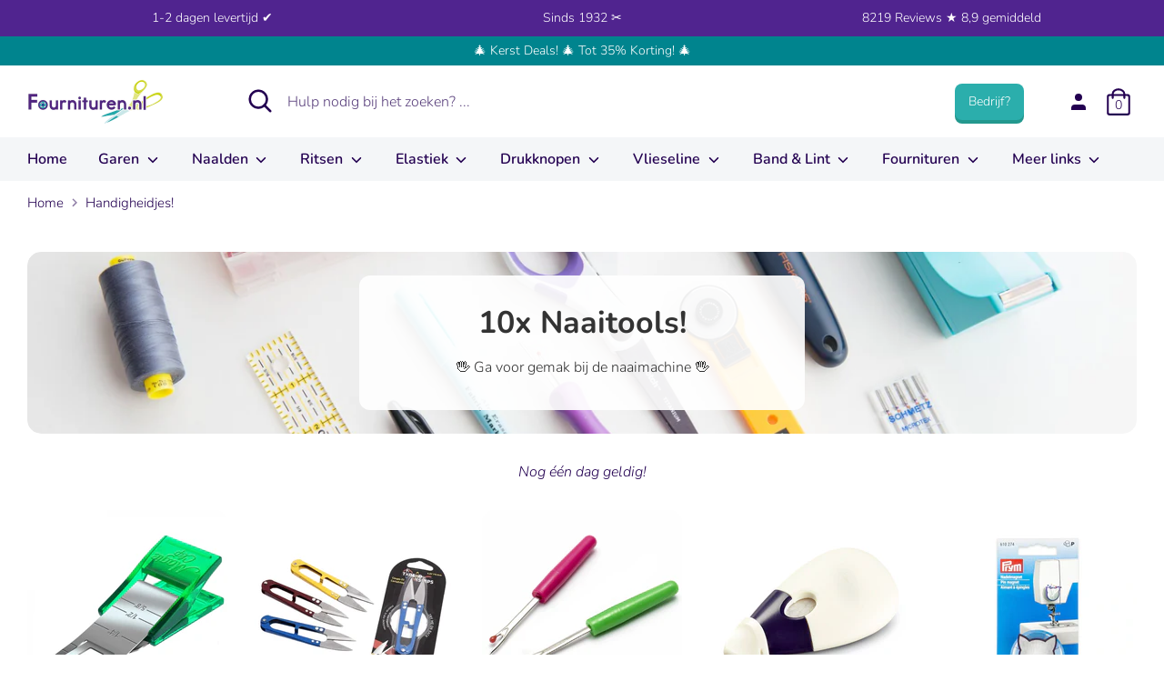

--- FILE ---
content_type: text/html; charset=utf-8
request_url: https://fournituren.nl/collections/handigheidjes
body_size: 78531
content:
<!doctype html>

<html class="no-js supports-no-cookies" lang="nl">

<head>

 
<!-- Added by AVADA SEO Suite -->




<!-- /Added by AVADA SEO Suite -->
  
<meta name="facebook-domain-verification" content="i0899qiirejy42b76qv58pojnsi0b5" />

<script>

window.dataLayer = window.dataLayer || [];

function gtag(){dataLayer.push(arguments);}


if(localStorage.getItem('consentMode') === null) {

gtag('consent', 'default', {

'necessary_storage': 'granted',

'functionality_storage': 'denied',

'analytics_storage': 'denied',

'ad_storage': 'denied',

'ad_user_data': 'denied',

'ad_personalization': 'denied'

});

} else {

gtag('consent', 'default', JSON.parse(localStorage.getItem('consentMode')));

}

</script>

<!-- Google Tag Manager -->
<script>(function(w,d,s,l,i){w[l]=w[l]||[];w[l].push({'gtm.start':
new Date().getTime(),event:'gtm.js'});var f=d.getElementsByTagName(s)[0],
j=d.createElement(s),dl=l!='dataLayer'?'&l='+l:'';j.async=true;j.src=
'https://www.googletagmanager.com/gtm.js?id='+i+dl;f.parentNode.insertBefore(j,f);
})(window,document,'script','dataLayer','GTM-NQVBBC8Q');</script>
<!-- End Google Tag Manager -->




<meta name="google-site-verification" content="kmB0gFCOu7Fqc8TG_HhQvhnDzkqqQktBWm0MAmlGIEg" />


<meta name="google-site-verification" content="bux0E6prr8fsdobiieUlEKvKRh2Hp88-0VXq_aEEJdg" />


<meta name="google-site-verification" content="9Oy82PTG4AF3Tbe1LtPwjDhRA3YLZ3peIeRj0-_GbS8" />


<meta name="google-site-verification" content="PxZT3tor-Zi_z90j5ym8hAKWyqzDr2JQdguaHH8nzmg" />


<!-- starapps_core_start -->
<!-- This code is automatically managed by StarApps Studio -->
<!-- Please contact support@starapps.studio for any help -->
<!-- File location: snippets/starapps-core.liquid -->



<!-- starapps_core_end -->



  
<!-- Boost 2.0.1 -->

<meta charset="utf-8" />
<meta name="viewport" content="width=device-width,initial-scale=1.0" />
<meta http-equiv="X-UA-Compatible" content="IE=edge">

<link rel="preconnect" href="https://cdn.shopify.com" crossorigin>
<link rel="preconnect" href="https://fonts.shopify.com" crossorigin>
<link rel="preconnect" href="https://monorail-edge.shopifysvc.com"><link rel="preload" as="font" href="//fournituren.nl/cdn/fonts/nunito/nunito_n3.c1d7c2242f5519d084eafc479d7cc132bcc8c480.woff2" type="font/woff2" crossorigin><link rel="preload" as="font" href="//fournituren.nl/cdn/fonts/nunito/nunito_n4.fc49103dc396b42cae9460289072d384b6c6eb63.woff2" type="font/woff2" crossorigin><link rel="preload" as="font" href="//fournituren.nl/cdn/fonts/nunito/nunito_i3.11db3ddffd5485d801b7a5d8a24c3b0e446751f1.woff2" type="font/woff2" crossorigin><link rel="preload" as="font" href="//fournituren.nl/cdn/fonts/nunito/nunito_i4.fd53bf99043ab6c570187ed42d1b49192135de96.woff2" type="font/woff2" crossorigin><link rel="preload" as="font" href="//fournituren.nl/cdn/fonts/nunito/nunito_n6.1a6c50dce2e2b3b0d31e02dbd9146b5064bea503.woff2" type="font/woff2" crossorigin><link rel="preload" as="font" href="//fournituren.nl/cdn/fonts/nunito/nunito_n7.37cf9b8cf43b3322f7e6e13ad2aad62ab5dc9109.woff2" type="font/woff2" crossorigin><link rel="preload" as="font" href="//fournituren.nl/cdn/fonts/nunito/nunito_n6.1a6c50dce2e2b3b0d31e02dbd9146b5064bea503.woff2" type="font/woff2" crossorigin><link rel="preload" href="//fournituren.nl/cdn/shop/t/25/assets/vendor.js?v=148173677469431220501727099479" as="script">
<link rel="preload" href="//fournituren.nl/cdn/shop/t/25/assets/theme.js?v=10574755554782985751727099479" as="script"><link rel="canonical" href="https://fournituren.nl/collections/handigheidjes" /><link rel="shortcut icon" href="//fournituren.nl/cdn/shop/files/Schermafbeelding_2021-10-19_om_15.13.28.png?v=1634649239" type="image/png" />

<meta name="theme-color" content="#50248f">




<title>

Handigheidjes!






&ndash; Fournituren.nl


</title>


<meta property="og:site_name" content="Fournituren.nl">
<meta property="og:url" content="https://fournituren.nl/collections/handigheidjes">
<meta property="og:title" content="Handigheidjes!">
<meta property="og:type" content="product.group">
<meta property="og:description" content="Fournituren.nl is al jaren de nummer 1 webshop voor Fournituren. 1-2 dagen levertijd ✔ 8219 reviews 8,9 gemiddeld ✔ Leverancier van alle A-merken ✔"><meta property="og:image" content="http://fournituren.nl/cdn/shop/files/logo_1200x1200.webp?v=1652085500">
  <meta property="og:image:secure_url" content="https://fournituren.nl/cdn/shop/files/logo_1200x1200.webp?v=1652085500">
  <meta property="og:image:width" content="1200">
  <meta property="og:image:height" content="628"><meta name="twitter:card" content="summary_large_image">
<meta name="twitter:title" content="Handigheidjes!">
<meta name="twitter:description" content="Fournituren.nl is al jaren de nummer 1 webshop voor Fournituren. 1-2 dagen levertijd ✔ 8219 reviews 8,9 gemiddeld ✔ Leverancier van alle A-merken ✔">



<link href="//fournituren.nl/cdn/shop/t/25/assets/styles.css?v=104590907713657051301764612818" rel="stylesheet" type="text/css" media="all" />


<script>

document.documentElement.className = document.documentElement.className.replace('no-js', 'js');

window.theme = window.theme || {};

window.slate = window.slate || {};

theme.moneyFormat = "€{{amount_with_comma_separator}}",

theme.strings = {

addToCart: "In winkelmandje",

unavailable: "Niet beschikbaar",

addressError: "Fout bij het opzoeken van dat adres",

addressNoResults: "Geen resultaten voor dat adres",

addressQueryLimit: "U heeft de gebruikslimiet van de Google API overschreden. Overweeg een upgrade naar een \u003ca href=\"https:\/\/developers.google.com\/maps\/premium\/usage-limits\"\u003ePremium Plan\u003c\/a\u003e.",

authError: "Er is een probleem opgetreden bij het verifiëren van uw Google Maps API Key.",

addingToCart: "Het toevoegen",

addedToCart: "Toegevoegd",

addedToCartPopupTitle: "Toegevoegd:",

addedToCartPopupItems: "Hoeveelheid",

addedToCartPopupSubtotal: "Subtotaal",

addedToCartPopupGoToCart: "Plaats bestelling",

cartTermsNotChecked: "U moet akkoord gaan met de algemene voorwaarden voordat u verdergaat.",

searchLoading: "Bezig met laden",

searchMoreResults: "Bekijk alle resultaten",

searchNoResults: "Geen resultaten",

priceFrom: " ",

quantityTooHigh: "Je kunt er maar [[ quantity ]] in je winkelmandje hebben",

onSale: "On sale",

soldOut: "Momenteel niet leverbaar",

unitPriceSeparator: " \/ ",

close: "Dichtbij",

cart_shipping_calculator_hide_calculator: "Verzendcalculator verbergen",

cart_shipping_calculator_title: "Verzend schattingen",

cart_general_hide_note: "Verberg instructies voor verkoper",

cart_general_show_note: "Voeg instructies toe voor verkoper",

previous: "voorgaand",

next: "volgende"

}

theme.routes = {

account_login_url: 'https://shopify.com/58652459180/account?locale=nl&region_country=NL',

account_register_url: 'https://shopify.com/58652459180/account?locale=nl',

account_addresses_url: '/account/addresses',

search_url: '/search',

cart_url: '/cart',

cart_add_url: '/cart/add',

cart_change_url: '/cart/change',

product_recommendations_url: '/recommendations/products'

}

theme.settings = {

uniformProductGridImagesEnabled: true,

soldLabelEnabled: false,

saleLabelEnabled: false,

gridShowVendor: false

}

</script><script>window.performance && window.performance.mark && window.performance.mark('shopify.content_for_header.start');</script><meta name="google-site-verification" content="kmB0gFCOu7Fqc8TG_HhQvhnDzkqqQktBWm0MAmlGIEg">
<meta id="shopify-digital-wallet" name="shopify-digital-wallet" content="/58652459180/digital_wallets/dialog">
<meta name="shopify-checkout-api-token" content="50f6939e4c5eeceb4d29cfe3c9d869ad">
<meta id="in-context-paypal-metadata" data-shop-id="58652459180" data-venmo-supported="false" data-environment="production" data-locale="nl_NL" data-paypal-v4="true" data-currency="EUR">
<link rel="alternate" type="application/atom+xml" title="Feed" href="/collections/handigheidjes.atom" />
<link rel="alternate" hreflang="x-default" href="https://fournituren.nl/collections/handigheidjes">
<link rel="alternate" hreflang="nl-BE" href="https://fournituren.be/collections/handigheidjes">
<link rel="alternate" type="application/json+oembed" href="https://fournituren.nl/collections/handigheidjes.oembed">
<script async="async" src="/checkouts/internal/preloads.js?locale=nl-NL"></script>
<script id="apple-pay-shop-capabilities" type="application/json">{"shopId":58652459180,"countryCode":"NL","currencyCode":"EUR","merchantCapabilities":["supports3DS"],"merchantId":"gid:\/\/shopify\/Shop\/58652459180","merchantName":"Fournituren.nl","requiredBillingContactFields":["postalAddress","email","phone"],"requiredShippingContactFields":["postalAddress","email","phone"],"shippingType":"shipping","supportedNetworks":["visa","maestro","masterCard","amex"],"total":{"type":"pending","label":"Fournituren.nl","amount":"1.00"},"shopifyPaymentsEnabled":true,"supportsSubscriptions":true}</script>
<script id="shopify-features" type="application/json">{"accessToken":"50f6939e4c5eeceb4d29cfe3c9d869ad","betas":["rich-media-storefront-analytics"],"domain":"fournituren.nl","predictiveSearch":true,"shopId":58652459180,"locale":"nl"}</script>
<script>var Shopify = Shopify || {};
Shopify.shop = "fournituren-nl.myshopify.com";
Shopify.locale = "nl";
Shopify.currency = {"active":"EUR","rate":"1.0"};
Shopify.country = "NL";
Shopify.theme = {"name":"Robin New","id":172512117079,"schema_name":"Boost","schema_version":"2.0.1","theme_store_id":null,"role":"main"};
Shopify.theme.handle = "null";
Shopify.theme.style = {"id":null,"handle":null};
Shopify.cdnHost = "fournituren.nl/cdn";
Shopify.routes = Shopify.routes || {};
Shopify.routes.root = "/";</script>
<script type="module">!function(o){(o.Shopify=o.Shopify||{}).modules=!0}(window);</script>
<script>!function(o){function n(){var o=[];function n(){o.push(Array.prototype.slice.apply(arguments))}return n.q=o,n}var t=o.Shopify=o.Shopify||{};t.loadFeatures=n(),t.autoloadFeatures=n()}(window);</script>
<script id="shop-js-analytics" type="application/json">{"pageType":"collection"}</script>
<script defer="defer" async type="module" src="//fournituren.nl/cdn/shopifycloud/shop-js/modules/v2/client.init-shop-cart-sync_CQCZGmk1.nl.esm.js"></script>
<script defer="defer" async type="module" src="//fournituren.nl/cdn/shopifycloud/shop-js/modules/v2/chunk.common_Qh2VktjN.esm.js"></script>
<script type="module">
  await import("//fournituren.nl/cdn/shopifycloud/shop-js/modules/v2/client.init-shop-cart-sync_CQCZGmk1.nl.esm.js");
await import("//fournituren.nl/cdn/shopifycloud/shop-js/modules/v2/chunk.common_Qh2VktjN.esm.js");

  window.Shopify.SignInWithShop?.initShopCartSync?.({"fedCMEnabled":true,"windoidEnabled":true});

</script>
<script>(function() {
  var isLoaded = false;
  function asyncLoad() {
    if (isLoaded) return;
    isLoaded = true;
    var urls = ["https:\/\/static2.rapidsearch.dev\/resultpage.js?shop=fournituren-nl.myshopify.com","https:\/\/cdn.hextom.com\/js\/ultimatesalesboost.js?shop=fournituren-nl.myshopify.com","https:\/\/cdn1.profitmetrics.io\/32DC403A04D3928E\/shopify-bundle.js?shop=fournituren-nl.myshopify.com"];
    for (var i = 0; i < urls.length; i++) {
      var s = document.createElement('script');
      s.type = 'text/javascript';
      s.async = true;
      s.src = urls[i];
      var x = document.getElementsByTagName('script')[0];
      x.parentNode.insertBefore(s, x);
    }
  };
  if(window.attachEvent) {
    window.attachEvent('onload', asyncLoad);
  } else {
    window.addEventListener('load', asyncLoad, false);
  }
})();</script>
<script id="__st">var __st={"a":58652459180,"offset":3600,"reqid":"6af47f68-f460-494b-b39e-5b07b221dac1-1766350847","pageurl":"fournituren.nl\/collections\/handigheidjes","u":"25f4cde7683c","p":"collection","rtyp":"collection","rid":285092675756};</script>
<script>window.ShopifyPaypalV4VisibilityTracking = true;</script>
<script id="form-persister">!function(){'use strict';const t='contact',e='new_comment',n=[[t,t],['blogs',e],['comments',e],[t,'customer']],o='password',r='form_key',c=['recaptcha-v3-token','g-recaptcha-response','h-captcha-response',o],s=()=>{try{return window.sessionStorage}catch{return}},i='__shopify_v',u=t=>t.elements[r],a=function(){const t=[...n].map((([t,e])=>`form[action*='/${t}']:not([data-nocaptcha='true']) input[name='form_type'][value='${e}']`)).join(',');var e;return e=t,()=>e?[...document.querySelectorAll(e)].map((t=>t.form)):[]}();function m(t){const e=u(t);a().includes(t)&&(!e||!e.value)&&function(t){try{if(!s())return;!function(t){const e=s();if(!e)return;const n=u(t);if(!n)return;const o=n.value;o&&e.removeItem(o)}(t);const e=Array.from(Array(32),(()=>Math.random().toString(36)[2])).join('');!function(t,e){u(t)||t.append(Object.assign(document.createElement('input'),{type:'hidden',name:r})),t.elements[r].value=e}(t,e),function(t,e){const n=s();if(!n)return;const r=[...t.querySelectorAll(`input[type='${o}']`)].map((({name:t})=>t)),u=[...c,...r],a={};for(const[o,c]of new FormData(t).entries())u.includes(o)||(a[o]=c);n.setItem(e,JSON.stringify({[i]:1,action:t.action,data:a}))}(t,e)}catch(e){console.error('failed to persist form',e)}}(t)}const f=t=>{if('true'===t.dataset.persistBound)return;const e=function(t,e){const n=function(t){return'function'==typeof t.submit?t.submit:HTMLFormElement.prototype.submit}(t).bind(t);return function(){let t;return()=>{t||(t=!0,(()=>{try{e(),n()}catch(t){(t=>{console.error('form submit failed',t)})(t)}})(),setTimeout((()=>t=!1),250))}}()}(t,(()=>{m(t)}));!function(t,e){if('function'==typeof t.submit&&'function'==typeof e)try{t.submit=e}catch{}}(t,e),t.addEventListener('submit',(t=>{t.preventDefault(),e()})),t.dataset.persistBound='true'};!function(){function t(t){const e=(t=>{const e=t.target;return e instanceof HTMLFormElement?e:e&&e.form})(t);e&&m(e)}document.addEventListener('submit',t),document.addEventListener('DOMContentLoaded',(()=>{const e=a();for(const t of e)f(t);var n;n=document.body,new window.MutationObserver((t=>{for(const e of t)if('childList'===e.type&&e.addedNodes.length)for(const t of e.addedNodes)1===t.nodeType&&'FORM'===t.tagName&&a().includes(t)&&f(t)})).observe(n,{childList:!0,subtree:!0,attributes:!1}),document.removeEventListener('submit',t)}))}()}();</script>
<script integrity="sha256-4kQ18oKyAcykRKYeNunJcIwy7WH5gtpwJnB7kiuLZ1E=" data-source-attribution="shopify.loadfeatures" defer="defer" src="//fournituren.nl/cdn/shopifycloud/storefront/assets/storefront/load_feature-a0a9edcb.js" crossorigin="anonymous"></script>
<script data-source-attribution="shopify.dynamic_checkout.dynamic.init">var Shopify=Shopify||{};Shopify.PaymentButton=Shopify.PaymentButton||{isStorefrontPortableWallets:!0,init:function(){window.Shopify.PaymentButton.init=function(){};var t=document.createElement("script");t.src="https://fournituren.nl/cdn/shopifycloud/portable-wallets/latest/portable-wallets.nl.js",t.type="module",document.head.appendChild(t)}};
</script>
<script data-source-attribution="shopify.dynamic_checkout.buyer_consent">
  function portableWalletsHideBuyerConsent(e){var t=document.getElementById("shopify-buyer-consent"),n=document.getElementById("shopify-subscription-policy-button");t&&n&&(t.classList.add("hidden"),t.setAttribute("aria-hidden","true"),n.removeEventListener("click",e))}function portableWalletsShowBuyerConsent(e){var t=document.getElementById("shopify-buyer-consent"),n=document.getElementById("shopify-subscription-policy-button");t&&n&&(t.classList.remove("hidden"),t.removeAttribute("aria-hidden"),n.addEventListener("click",e))}window.Shopify?.PaymentButton&&(window.Shopify.PaymentButton.hideBuyerConsent=portableWalletsHideBuyerConsent,window.Shopify.PaymentButton.showBuyerConsent=portableWalletsShowBuyerConsent);
</script>
<script data-source-attribution="shopify.dynamic_checkout.cart.bootstrap">document.addEventListener("DOMContentLoaded",(function(){function t(){return document.querySelector("shopify-accelerated-checkout-cart, shopify-accelerated-checkout")}if(t())Shopify.PaymentButton.init();else{new MutationObserver((function(e,n){t()&&(Shopify.PaymentButton.init(),n.disconnect())})).observe(document.body,{childList:!0,subtree:!0})}}));
</script>
<link id="shopify-accelerated-checkout-styles" rel="stylesheet" media="screen" href="https://fournituren.nl/cdn/shopifycloud/portable-wallets/latest/accelerated-checkout-backwards-compat.css" crossorigin="anonymous">
<style id="shopify-accelerated-checkout-cart">
        #shopify-buyer-consent {
  margin-top: 1em;
  display: inline-block;
  width: 100%;
}

#shopify-buyer-consent.hidden {
  display: none;
}

#shopify-subscription-policy-button {
  background: none;
  border: none;
  padding: 0;
  text-decoration: underline;
  font-size: inherit;
  cursor: pointer;
}

#shopify-subscription-policy-button::before {
  box-shadow: none;
}

      </style>

<script>window.performance && window.performance.mark && window.performance.mark('shopify.content_for_header.end');</script>

<script src="//fournituren.nl/cdn/shop/t/25/assets/vendor.js?v=148173677469431220501727099479"></script>









<script>
const TRANSLATIONS = {
   "en":{
      "translation":{
         "titles":{
            "return_to_account":"Return to account details",
            "subscription":"Subscription",
            "subscriptions":"Subscriptions",
            "loading":"Landen...",
            "cancel":"Annuleren",
            "save":"Opslaan",
            "continue":"Verder",
            "pause":"Pause",
            "edit":"Aanpassen",
            "my_subscriptions":"Mijn abonnementen",
            "frequency":"Frequency",
            "next_order":"Volgende order",
            "confirm":"Voltooien",
            "remove":"Verwijderen",
            "description":"Beschrijving",
            "add":"Toevoegen"
         },
         "email_gate":{
            "no_subs":"You don't have any subscriptions yet",
            "check_email":"Check your email to access your subscriptions, ",
            "cta_access_link":"Email me an access link"
         },
         "subscriptions":{
            "error":"There was an error loading your subscriptions",
            "no_subs":"You don't have any subscriptions yet",
            "link_to_account":"Return to Account Details"
         },
         "subscription":{
            "fetch_error":"There was an error fetching the detail subscription",
            "auth_error":"There was authorization error, please login again",
            "plan":"Plan",
            "active":"Active",
            "activate":"Activate",
            "pause":"Pause",
            "paused":"Paused",
            "cancel":"Cancel",
            "cancelled":"Cancelled",
            "shipment_info":"Shipment info",
            "update_shipping":"Update shipping",
            "payment_method":"Payment method",
            "pay_pal_payment_method":"PayPal",
            "ending_in":"ending in",
            "expires":"Expires",
            "add_phone":"Enter a phone number",
            "add_name":"Enter your name",
            "add_lastName":"Enter your last name",
            "billing_attepts":"Billing Attempts",
            "percentage_dynamic_discount":" % off",
            "fixed_amount_dynamic_discount":" off",
            "then_dynamic_discount":" then ",
            "orders_dynamic_discount":" for  orders,",
            "billing_attepts_empty":"There are no billing attempts",
            "billing_attepts_error":"There was an error loading the billing attempts",
            "subs_details":"Subscription Details",
            "update_payment_btn":"Update payment",
            "cancel_prompt_title":"Canceling subscription cannot be undone. If you want to resume shipments, you will need to create a new order in the store.",
            "cancel_error":"There was an error trying to cancel your subscription",
            "no_payment_method_error":"Payment method missing from subscripiton.",
            "no_payment_method_error_add":"Please add a new card.",
            "new_payment_method_success":"Succesfully updated the payment method.",
            "new_payment_method_error":"Unknown error adding your payment method. Please try again.",
            "remove_line_error":"There was an error trying to remove the product",
            "remove_line_success":"Succesfully removed the product",
            "ships_to":"Ships to",
            "update_payment_success":"An email was sent to  with a secure link to update payment information.",
            "update_payment_success_dunning":"An email was sent to  with a secure link to update payment information. After payment information is updated we will retry the order.",
            "update_payment_success_payment_error":"Unable to add payment method. An email was sent to  with a secure link to update payment.",
            "update_payment_error":"There was an error updating your payment information",
            "sales_tax":"Sales tax (if applicable) is not displayed because it is calculated with each new order.",
            "skip_billing_interval_prompt":"Are you sure you want to skip?",
            "skip_billing_interval_success":"Your next order has been rescheduled to ",
            "skip_billing_interval_error":"There was an error skipping your next order",
            "skip_until":"Skip until",
            "skip_next":"Skip next",
            "order_now":"Order now",
            "next_order_success":"Your next order has been rescheduled to ",
            "next_order_error":"There was an error setting the subscription's next order date.",
            "add_new_address":"Add new address",
            "address_update_success":"Address updated successfully",
            "address_update_failed":"We encountered an unknown error. Please try again.",
            "pause_subscription":"Pause subscription",
            "cancel_subscription":"Cancel subscription",
            "pause_disclaimer_date":"We will postpone your subscription. Your subscription will remain active, but you will not be charged until . You can pause indefinitely or reschedule anytime.",
            "pause_disclaimer_indefinitely":"You will not be charged while your subscription is paused. Reactivate your subscription anytime in your account.",
            "pause_success":"Your subscription was paused successfully",
            "reactivate_btn":"Reactivate now",
            "reactivate":"Reactivate",
            "reactivate_success":"Your subscription has been successfully reactivated.",
            "reactivate_error":"Something went wrong while reactivating your subscription. Please try again",
            "frequency_days":"day(s)",
            "frequency_weeks":"week(s)",
            "frequency_months":"month(s)",
            "order_now_modal_body":"You will be charged  and your shipment will go out as soon as possible.",
            "amount":"Amount",
            "frequency_update_success":"Delivery frequency updated to .",
            "frequency_update_error":"Unknown error. Delivery frequency could not be updated.",
            "customer_update_success":"Customer information has been updated",
            "customer_update_error":"Unknown error. Customer information could not be updated.",
            "customer_update_info":"Adding your phone number, you will receive free SMS with information about your next subscription, allowing you to skip it,or editing it through your phone",
            "verified_phone":"Phone verified",
            "not_verified_phone":"Phone not verified",
            "verify_phone":"Verify",
            "enter_code":"Enter the verification code",
            "verify_code_error":"There was an error verifying your phone number.",
            "verify_code_retry_error":"You have tried to verify your phone number too many times. Please, try it later.",
            "verify_code_success":"Phone number verified successfully",
            "code_received":"You must have received a confirmation code in the provided phone number.",
            "code_enter":"Please enter the code below to verify your phone number.",
            "code_send":"Send code",
            "qty":"Qty",
            "manage":"Manage",
            "your_next_order":"Your next order",
            "swap_product":"Swap products",
            "swap_product_cta":"Swap for another product...",
            "or":"Or",
            "update_variant":"Change selection",
            "update_bundle":"Update Box",
            "save":"Save %",
            "failed_payment_message":"Failed payment with saved method. We will automatically retry payment.",
            "failed_payment_cta":"Update Payment method",
            "order_now_success":"Order placed successfully",
            "order_now_error":"Unknown error. Please try again.",
            "update_current_payment_method":"Update current payment method",
            "add_new_card":"Add new card",
            "delayed":"Delayed",
            "delayedNotification":"Subscription delayed due to inventory. Order will ship when item becomes available. To receive order more quickly, please update selection below.",
            "update_success":"Your subscription has been updated successfully.",
            "update_line_success":"Subscription updated. The order will ship out as soon as possible.",
            "update_error":"Something went wrong. Your subscription has not been changed."
         },
         "new_payment_method":{
            "title":"Enter payment method",
            "payment_info":"Payment information",
            "card_number":"Card number",
            "exp_date":"Exp date",
            "security_code":"CVV",
            "first_name":"First Name",
            "last_name":"Last Name",
            "billing_address":"Billing address",
            "address1":"Address",
            "address2":"Apartment, suite, etc. (optional)",
            "city":"City",
            "country":"Country/Region",
            "state":"State/Province",
            "zip":"Zip code",
            "phone":"Phone (optional)"
         },
         "tables":{
            "ID":"ID",
            "status":"Status",
            "item":"Item",
            "created":"Created",
            "next_order":"Next Order",
            "skip":"Skip",
            "product":"Product",
            "quantity":"Quantity",
            "price":"Price",
            "total":"Total",
            "shipping":"Shipping",
            "originated":"Originated",
            "frequency":"Frequency",
            "phone":"Phone",
            "name":"Name",
            "lastName":"Last name",
            "date":"Date",
            "sold_out":"Sold out",
            "partial_inventory":"Partial inventory",
            "qty_sold_out":" •  sold out",
            "order_number":"Order Number",
            "subtotal":"Subtotal",
            "loading_fulfillments":"Loading...",
            "last_fulfillment":"Last fulfillment",
            "next_fulfillment":"Next fulfillment",
            "merchant_discount":"Discount",
            "one_time_discount_label":"(One-time)",
            "finite_discount_label":"( left)"
         },
         "login":{
            "welcome":"Welcome",
            "send_link":"We'll email you a secure link to sign in.",
            "email_address":"Email address",
            "continue":"Continue",
            "welcome_back":"Welcome back",
            "choose_login":"Choose how to login for",
            "send_secure_link":"Send me secure link",
            "login_password":"Login with password",
            "check_email":"Check your email for login link",
            "secure_email_sent":"We've sent a secure email to . The link expires in 24 hours.",
            "not_received":"Didn't receive it?",
            "new_link":"Send me a new link",
            "different_email":"Try different email",
            "no_subscriptions":"No subscriptions found",
            "invalid_email":"Invalid Email",
            "no_subscriptions_message":"We couldn't find any subscriptions associated with"
         },
         "product_swap":{
            "title_select":"Choose replacement item",
            "title_confirm":"Confirm",
            "sold_out":"Sold out",
            "choose":"Choose",
            "back":"Back",
            "confirm":"Confirm",
            "save":"Save",
            "update":"Update",
            "original_item":"Original item",
            "replacement_item":"Replacement item",
            "update_success":"Successfully swapped items for the next order.",
            "update_error":"Something went wrong. Your subscription has not been changed."
         },
         "bundles":{
            "build_box":"Stel je Box samen",
            "of":"van",
            "back":"Terug",
            "continue":"Verder",
            "add_cart":"Voltooien",
            "select_plan":"Selecteer de box",
            "build_your_box":"Kies hier je kleuren",
            "addons":"Extra's (Optioneel)",
            "checkout":"Voltooien",
            "edit_my_box":"Pas box aan",
            "box_size":"Kies eerst de Box grootte",
            "add_cart_error":"There was an error updating your cart.",
            "update_price":"Cost of the box has changed from  to ",
            "update_success":"Box successfully updated",
            "update_error":"Something went wrong trying to update the box",
            "delivery_options":"Delivery options",
            "one_time_delivery":"One time",
            "additional_products":"Additional products"
         },
         "addons":{
            "title":"Add Items",
            "selection_unavailable":"Selection unavailable",
            "success_added":"Successfully added items to your subscription.",
            "subtitle":"Add items to your upcoming order",
            "subscribe":"Subscribe",
            "select":"Add",
            "see_products":"See all products",
            "modal_title":"Add products to your next order",
            "save":"Save",
            "type":"Type"
         },
         "sms":{
            "title":"Text updates",
            "enable":"Enable",
            "edit_phone":"Edit phone number",
            "enable_phone":"Enable text updates",
            "phone_placeholder":"Enter phone number",
            "enable_phone_text":"Text messages allow you to update subscriptions on the go. Message and. data rates may apply.",
            "phone":"Phone number",
            "invalid_phone":"Invalid phone number",
            "invalid_country":"Only US and CA phone numbers are supported.",
            "duplicated_phone_error":"Phone number already in use"
         },
         "cancelModal":{
            "header":"Reason for cancelling",
            "neverMind":"Never mind",
            "back":"Back",
            "continue":"Continue",
            "continueWithCancellation":"Continue with cancellation",
            "continueCancel":"Continue cancel",
            "confirmCancellation":"Confirm cancellation",
            "error":"There was an unknown error",
            "tryAgain":"Try again.",
            "TOO_MUCH":"I have too much",
            "MOVING":"Moving to a new place",
            "COMPETITOR":"Switching to a competitor",
            "BUDGET":"Doesn’t fit my budget",
            "NOT_ENJOY":"I didn’t enjoy the product",
            "NO_NEED":"No longer need this",
            "TRAVELLING":"I’m traveling",
            "OTHER":"Other",
            "frequency":{
               "modalTitle":"Frequency update available",
               "title":"Update frequency instead of losing subscription",
               "subtitle":"By updating your delivery frequency, you can control how often you recieve shipments.",
               "updateFrequency":"Update frequency",
               "formModalTitle":"Edit frequency",
               "formTitle":"You control how often your receive deliveries. Upcoming orders will be delivered on the frequency selected below.",
               "formDelivery":"Delivery every",
               "setFrequency":"Set frequency"
            },
            "address":{
               "modalPromptTitle":"Address update available",
               "promptTitle":"Moving doesn’t have to mean cancellation",
               "promptSubtitle":"By updating your address, you have the option of keeping your subscription with you wherever you go!",
               "promptUpdateAddress":"Update address",
               "modalFormTitle":"Enter address",
               "noShippingOptions":"There are no shipping options available for that address.",
               "confirmModalTitle":"Shipping confirmation",
               "confirmTitle":"The price of shipping for your subscription will change from  to  because your new address is in a different delivery zone.",
               "confirmAcceptShipping":"Accept shipping",
               "newAddress":"New address:",
               "oldAddress":"Old address:"
            },
            "pause":{
               "header":"Pause available",
               "title":"Did you know you can pause instead?",
               "description":"Instead of cancelling, pausing your subscription allows you to keep billing and shipping details saved when you’re ready to reactivate your subscription.",
               "cta":"Pause subscription",
               "success":"Your subscription was paused successfully"
            },
            "skip":{
               "header":"Skip available",
               "title":"You can skip or reschedule your next order",
               "description":"Keep your shipments coming once you’re back from your trip. Consider skipping or rescheduling instead of canceling.",
               "ctaReschedule":"Reschedule next order",
               "ctaSkip":"Skip next",
               "success":"Your next order has been rescheduled to "
            },
            "reschedule":{
               "header":"Schedule next order",
               "confirmReschedule":"Reschedule",
               "dateFormat":"mm/dd/yyyy",
               "inputLabel":"Next order",
               "description":"Your subscription will remain active, but we will postpone your subscription until the date you select below."
            },
            "confirm":{
               "modalTitle":"Additional feedback",
               "title":"Please provide additional feedback (optional)",
               "button":"Confirm cancellation",
               "success":"Subscription cancelled"
            }
         },
         "drawers":{
            "updateAddress":{
               "title":"Enter address"
            }
         }
      }
   }
};

  window.bundleapp = window.bundleapp || {};
  window.bundleapp.settings = {
    translations: TRANSLATIONS,
    coreUrl: "//fournituren.nl/cdn/shop/t/25/assets/awtomatic-imports.js?v=173099629196362864751727099479",
  };
</script>

<style>
/** BAB **/
  main.bundle-scrollable-section:before {
    content: none;
  }
  .bundleapp-modal__container--complete-screen--header-container button.bundle-button.button--secondary,
  button.bundle-product-card__quantity-button-container--button,
  button.bundle-quantity-button,
  button.bundle-action-dots,
  .slide-panel-header .slide-panel-close-button,
  button.bundle-card__button {
    min-width: 0;
    box-shadow: none;
  }
  #bundleapp-subscriptions-portal .bundleapp-modal .bundleapp-modal__logo {
    background-image: url(https://cdn.shopify.com/s/files/1/0586/5245/9180/files/Fournituren_CMYK_Logo2021_180x.png?v=1632826814);
  }

   /* 2 items per row in BaB */
   @media only screen and (max-width: 750px) {
      body.awt-bab-open .bundle-container {
         padding: 0;
      }

      body.awt-bab-open .bundle-container .awtomatic-progress-container {
         margin-left: 0px;
         margin-right: 0px;
      }

      body.awt-bab-open .bundle-container main.bundle-scrollable-section {
         grid-template-columns: repeat(auto-fit, minmax(50%, 1fr));
         row-gap: 0;
      }

      body.awt-bab-open .bundle-container main.bundle-scrollable-section .bundle-product-card {
         width: 100%;
         height: 100%;
         padding: 10px;
         border: 1px solid #eee;
         border-bottom: 0;
      }

      body.awt-bab-open .bundle-container main.bundle-scrollable-section .bundle-product-card:nth-child(2n) {
         border-left: 0;
         border-right: 0;
      }
      
      body.awt-bab-open .bundle-container main.bundle-scrollable-section .bundle-product-card:nth-child(2n+1) {
         border-left: 0;
      }
      
      body.awt-bab-open .bundle-container main.bundle-scrollable-section .bundle-product-card .bundle-product-card__quantity-button-container {
         margin-top: auto;
      }
      
      body.awt-bab-open .bundle-container main.bundle-scrollable-section .bundle-lazy-image-container {
         width: 100%;
      }

      body.awt-bab-open .bundle-container main.bundle-scrollable-section .bundle-product-card__quantity-button-container {
         width: 100%;
      }
   }
   .bundle-close-button {
      min-width: 0;
  }
   /* end 2 items per row in BaB */
/** END BAB **/
</style>









<script id="sca_fg_cart_ShowGiftAsProductTemplate" type="text/template">
  
  <div class="item not-sca-qv" id="sca-freegift-{{productID}}">
    <a class="close_box" style="display: none;position: absolute;top:5px;right: 10px;font-size: 22px;font-weight: bold;cursor: pointer;text-decoration:none;color: #aaa;">×</a>
    <a href="/products/{{productHandle}}" target="_blank"><img style="margin-left: auto; margin-right: auto; width: 50%;" class="lazyOwl" data-src="{{productImageURL}}"></a>
    <div class="sca-product-shop">
      <div class="review-summary3">
        <div class="yotpo bottomLine" style="text-align:center"
          data-product-id="{{productID}}"
          data-product-models="{{productID}}"
          data-name="{{productTitle}}"
          data-url="/products/{{productHandle}}">
        </div>
      </div>
      <div class="f-fix"><span class="sca-product-title" style="white-space: nowrap;color:#000;{{showfgTitle}}">{{productTitle}}</span>
          <div id="product-variants-{{productID}}">
            <div class="sca-price" id="price-field-{{productID}}">
              <span class="sca-old-price">{{variant_compare_at_price}}</span>
              <span class="sca-special-price">{{variant_price}}</span>
            </div>
            <div id="stay-content-sca-freegift-{{productID}}" class="sca-fg-cart-item">
              <a class="close_box" style="display: none;position: absolute;top:5px;right: 10px;font-size: 22px;font-weight: bold;cursor: pointer;text-decoration:none;color: #aaa;">×</a>
              <select id="product-select-{{productID}}" name="id" style="display: none">
                {{optionVariantData}}
              </select>
            </div>
          </div>
          <button type='button' id="sca-btn-select-{{productID}}" class="sca-button" onclick="onclickSelect_{{productID}}();"><span>{{SelectButton}}</span></button>
          <button type='button' id="sca-btn-{{productID}}" class="sca-button" style="display: none"><span>{{AddToCartButton}}</span></button>
      </div>
    </div>
  </div>
  
</script>
<script id = "sca_fg_cart_ShowGiftAsProductScriptTemplate" type="text/template">
  
  
    var selectCallback_{{productID}}=function(t,a){if(t?(t.available?(SECOMAPP.jQuery("#sca-btn-{{productID}}").removeClass("disabled").removeAttr("disabled").html("<span>{{AddToCartButton}}</span>").fadeTo(200,1),SECOMAPP.jQuery("#sca-btn-{{productID}}").unbind("click"),SECOMAPP.jQuery("#sca-btn-{{productID}}").click(SECOMAPP.jQuery.proxy(function(){SECOMAPP.addGiftToCart(t.id,1)},t))):SECOMAPP.jQuery("#sca-btn-{{productID}}").html("<span>{{UnavailableButton}}</span>").addClass("disabled").attr("disabled","disabled").fadeTo(200,.5),t.compare_at_price>t.price?SECOMAPP.jQuery("#price-field-{{productID}}").html("<span class='sca-old-price'>"+SECOMAPP.formatMoney(t.compare_at_price)+"</span>&nbsp;<s class='sca-special-price'>"+SECOMAPP.formatMoney(t.price)+"</s>"):SECOMAPP.jQuery("#price-field-{{productID}}").html("<span class='sca-special-price'>"+SECOMAPP.formatMoney(t.price)+"</span>")):SECOMAPP.jQuery("#sca-btn-{{productID}}").html("<span>{{UnavailableButton}}</span>").addClass("disabled").attr("disabled","disabled").fadeTo(200,.5),t&&t.featured_image){var e=SECOMAPP.jQuery("#sca-freegift-{{productID}} img"),_=t.featured_image,c=e[0];Shopify.Image.switchImage(_,c,function(t,a,e){SECOMAPP.jQuery(e).parents("a").attr("href",t),SECOMAPP.jQuery(e).attr("src",t)})}},onclickSelect_{{productID}}=function(t){SECOMAPP.jQuery.getJSON("/products/{{productHandle}}.js",{_:(new Date).getTime()},function(t){SECOMAPP.jQuery(".owl-item #sca-freegift-{{productID}} span.sca-product-title").html(t.title);var e=[];SECOMAPP.jQuery.each(t.options,function(t,a){e[t]=a.name}),t.options=e;for(var a={{variantsGiftList}},_={{mainVariantsList}},c=t.variants.length-1;-1<c;c--)a.indexOf(t.variants[c].id)<0&&_.indexOf(t.variants[c].id)<0&&t.variants.splice(c,1);for(var o=_.length-1;-1<o;o--){var i=a[o],r=_[o],n=-1,s=-1;for(c=t.variants.length-1;-1<c;c--)t.variants[c].id==i?n=c:t.variants[c].id==r&&(s=c);-1<n&&-1<s&n!==s?("undefined"!=typeof SECOMAPP&&void 0!==SECOMAPP.fgsettings&&!0===SECOMAPP.fgsettings.sca_sync_gift&&void 0!==SECOMAPP.fgsettings.sca_fg_gift_variant_quantity_format&&"equal_original_inventory"===SECOMAPP.fgsettings.sca_fg_gift_variant_quantity_format&&(t.variants[n].available=t.variants[s].available,t.variants[n].inventory_management=t.variants[s].inventory_management),t.variants[n].option1=t.variants[s].option1,t.variants[n].options[0].name=t.variants[s].options[0].name,t.variants[n].options[1]&&(t.variants[n].options[1].name=t.variants[s].options[1].name,t.variants[n].option2=t.variants[s].option2),t.variants[n].options[2]&&(t.variants[n].options[2].name=t.variants[s].options[2].name,t.variants[n].option3=t.variants[s].option3),t.variants[n].title=t.variants[s].title,t.variants[n].name=t.variants[s].name,t.variants[n].public_title=t.variants[s].public_title,t.variants.splice(s,1)):(t.variants[s].id=i,t.variants[s].compare_at_price||(t.variants[s].compare_at_price=t.variants[s].price),t.variants[s].price=SECOMAPP.fgdata.giftid_price_mapping[i])}SECOMAPP.jQuery("#sca-btn-select-{{productID}}").hide(),SECOMAPP.jQuery("#product-select-{{productID}}").show(),SECOMAPP.jQuery("#sca-btn-{{productID}}").show(),SECOMAPP.jQuery("#stay-content-sca-freegift-{{productID}} .close_box").show(),SECOMAPP.jQuery("#stay-content-sca-freegift-{{productID}} .close_box").click(function(){SECOMAPP.jQuery("#stay-content-sca-freegift-{{productID}}").hide(),SECOMAPP.jQuery("#sca-btn-{{productID}}").hide(),SECOMAPP.jQuery("#sca-btn-select-{{productID}}").show()}),onclickSelect_{{productID}}=function(){SECOMAPP.jQuery("#stay-content-sca-freegift-{{productID}}").show(),SECOMAPP.jQuery("#sca-btn-{{productID}}").show(),SECOMAPP.jQuery("#sca-btn-select-{{productID}}").hide()},1==t.variants.length?(-1!==t.variants[0].title.indexOf("Default")&&SECOMAPP.jQuery("#sca-freegift-{{productID}} .selector-wrapper").hide(),1==t.variants[0].available&&(SECOMAPP.jQuery("#sca-btn-{{productID}}").show(),SECOMAPP.jQuery("#sca-btn-select-{{productID}}").hide(),SECOMAPP.jQuery("#sca-btn-{{productID}}").removeClass("disabled").removeAttr("disabled").html("<span>{{AddToCartButton}}</span>").fadeTo(200,1),SECOMAPP.jQuery("#sca-btn-{{productID}}").unbind("click"),SECOMAPP.jQuery("#sca-btn-{{productID}}").click(SECOMAPP.jQuery.proxy(function(){SECOMAPP.addGiftToCart(t.variants[0].id,1)},t)))):(new Shopify.OptionSelectors("product-select-{{productID}}",{product:t,onVariantSelected:selectCallback_{{productID}},enableHistoryState:!0}),SECOMAPP.jQuery("#stay-content-sca-freegift-{{productID}}").show(),SECOMAPP.jQuery("#stay-content-sca-freegift-{{productID}}").focus())})};1=={{variantsGiftList}}.length&&onclickSelect_{{productID}}();
  
</script>

<script id="sca_fg_cart_ShowGiftAsVariantTemplate" type="text/template">
  
  <div class="item not-sca-qv" id="sca-freegift-{{variantID}}">
    <a href="/products/{{productHandle}}?variant={{originalVariantID}}" target="_blank"><img style="margin-left: auto; margin-right: auto; width: 50%;" class="lazyOwl" data-src="{{variantImageURL}}"></a>
    <div class="sca-product-shop">
      <div class="review-summary3">
        <div class="yotpo bottomLine" style="text-align:center"
          data-product-id="{{productID}}"
          data-product-models="{{productID}}"
          data-name="{{productTitle}}"
          data-url="/products/{{productHandle}}">
        </div>
      </div>
      <div class="f-fix">
        <span class="sca-product-title" style="white-space: nowrap;color:#000;">{{variantTitle}}</span>
        <div class="sca-price">
          <span class="sca-old-price">{{variant_compare_at_price}}</span>
          <span class="sca-special-price">{{variant_price}}</span>
        </div>
        <button type="button" id="sca-btn{{variantID}}" class="sca-button" onclick="SECOMAPP.addGiftToCart({{variantID}},1);">
          <span>{{AddToCartButton}}</span>
        </button>
      </div>
    </div>
  </div>
  
</script>

<script id="sca_fg_prod_GiftList" type="text/template">
  
  <a style="text-decoration: none !important" id ="{{giftShowID}}" class="product-image freegif-product-image freegift-info-{{giftShowID}}"
     title="{{giftTitle}}" href="/products/{{productsHandle}}">
    <img class="not-sca-qv" src="{{giftImgUrl}}" alt="{{giftTitle}}" />
  </a>
  
</script>

<script id="sca_fg_prod_Gift_PopupDetail" type="text/template">
  
  <div class="sca-fg-item fg-info-{{giftShowID}}" style="display:none;z-index:2147483647;">
    <div class="sca-fg-item-options">
      <div class="sca-fg-item-option-title">
        <em>{{freegiftRuleName}}</em>
      </div>
      <div class="sca-fg-item-option-ct">
        <!--        <div class="sca-fg-image-item">
                        <img src="{{giftImgUrl}}" /> -->
        <div class="sca-fg-item-name">
          <a href="#">{{giftTitle}}</a>
        </div>
        <!--        </div> -->
      </div>
    </div>
  </div>
  
</script>

<script id="sca_fg_ajax_GiftListPopup" type="text/template">
  
  <div id="freegift_popup" class="mfp-hide">
    <div id="sca-fg-owl-carousel">
      <div id="freegift_cart_container" class="sca-fg-cart-container" style="display: none;">
        <div id="freegift_message" class="owl-carousel"></div>
      </div>
      <div id="sca-fg-slider-cart" style="display: none;">
        <div class="sca-fg-cart-title">
          <strong>{{popupTitle}}</strong>
        </div>
        <div id="sca_freegift_list" class="owl-carousel"></div>
      </div>
    </div>
  </div>
  
</script>

<script id="sca_fg_checkout_confirm_popup" type="text/template">
    
         <div class='sca-fg-checkout-confirm-popup' style='font-family: "Myriad","Cardo","Big Caslon","Bodoni MT",Georgia,serif; position: relative;background: #FFF;padding: 20px 20px 50px 20px;width: auto;max-width: 500px;margin: 20px auto;'>
             <h1 style='font-family: "Oswald","Cardo","Big Caslon","Bodoni MT",Georgia,serif;'>YOU CAN STILL ADD MORE!</h1>
             <p>You get 1 free item with every product purchased. It looks like you can still add more free item(s) to your cart. What would you like to do?</p>
             <p class='sca-fg-checkout-confirm-buttons' style='float: right;'>
                 <a class='btn popup-modal-dismiss action_button add_to_cart' href='#' style='width: 200px !important;margin-right: 20px;'>ADD MORE</a>
                 <a class='btn checkout__button continue-checkout action_button add_to_cart' href='/checkout' style='width: 200px !important;'>CHECKOUT</a>
             </p>
         </div>
    
</script>



<link href="//fournituren.nl/cdn/shop/t/25/assets/sca.freegift.css?v=43694233310401270911727099479" rel="stylesheet" type="text/css" media="all" />
<script src="//fournituren.nl/cdn/shopifycloud/storefront/assets/themes_support/option_selection-b017cd28.js" type="text/javascript"></script>
<script data-cfasync="false">
    Shopify.money_format = "€{{amount_with_comma_separator}}";
    //enable checking free gifts condition when checkout clicked
    if ((typeof SECOMAPP) === 'undefined') { window.SECOMAPP = {}; };
    SECOMAPP.enableOverrideCheckout = true;
    SECOMAPP.add_offer_names_above_gift_list = true;
    //    SECOMAPP.preStopAppCallback = function(cart){
    //        if(typeof yotpo!=='undefined' && typeof yotpo.initWidgets==='function'){
    //            yotpo.initWidgets();
    //        }
    //    }
</script>
<script data-cfasync="false" type="text/javascript">
  /* Smart Ecommerce App (SEA Inc)
  * http://www.secomapp.com
  * Do not reuse those source codes if don't have permission of us.
  * */
  
  
  !function(){Array.isArray||(Array.isArray=function(e){return"[object Array]"===Object.prototype.toString.call(e)}),"function"!=typeof Object.create&&(Object.create=function(e){function t(){}return t.prototype=e,new t}),Object.keys||(Object.keys=function(e){var t,o=[];for(t in e)Object.prototype.hasOwnProperty.call(e,t)&&o.push(t);return o}),String.prototype.endsWith||Object.defineProperty(String.prototype,"endsWith",{value:function(e,t){var o=this.toString();(void 0===t||t>o.length)&&(t=o.length),t-=e.length;var r=o.indexOf(e,t);return-1!==r&&r===t},writable:!0,enumerable:!0,configurable:!0}),Array.prototype.indexOf||(Array.prototype.indexOf=function(e,t){var o;if(null==this)throw new TypeError('"this" is null or not defined');var r=Object(this),i=r.length>>>0;if(0===i)return-1;var n=+t||0;if(Math.abs(n)===1/0&&(n=0),n>=i)return-1;for(o=Math.max(n>=0?n:i-Math.abs(n),0);o<i;){if(o in r&&r[o]===e)return o;o++}return-1}),Array.prototype.forEach||(Array.prototype.forEach=function(e,t){var o,r;if(null==this)throw new TypeError(" this is null or not defined");var i=Object(this),n=i.length>>>0;if("function"!=typeof e)throw new TypeError(e+" is not a function");for(arguments.length>1&&(o=t),r=0;r<n;){var a;r in i&&(a=i[r],e.call(o,a,r,i)),r++}}),console=console||{},console.log=console.log||function(){},"undefined"==typeof Shopify&&(Shopify={}),"function"!=typeof Shopify.onError&&(Shopify.onError=function(){}),"undefined"==typeof SECOMAPP&&(SECOMAPP={}),SECOMAPP.removeGiftsVariant=function(e){setTimeout(function(){try{e("select option").not(".sca-fg-cart-item select option").filter(function(){var t=e(this).val(),o=e(this).text();-1!==o.indexOf(" - ")&&(o=o.slice(0,o.indexOf(" - ")));var r=[];return-1!==o.indexOf(" / ")&&(r=o.split(" / "),o=r[r.length-1]),!!(void 0!==SECOMAPP.gifts_list_avai&&void 0!==SECOMAPP.gifts_list_avai[t]||o.endsWith("% off)"))&&(e(this).parent("select").find("option").not(".sca-fg-cart-item select option").filter(function(){var r=e(this).val();return e(this).text().endsWith(o)||r==t}).remove(),e(".dropdown *,ul li,label,div").filter(function(){var r=e(this).html(),i=e(this).data("value");return r&&r.endsWith(o)||i==t}).remove(),!0)})}catch(e){console.log(e)}},500)},SECOMAPP.formatMoney=function(e,t){"string"==typeof e&&(e=e.replace(".",""));var o="",r="undefined"!=typeof Shopify&&void 0!==Shopify.money_format?Shopify.money_format:"{{amount}}",i=/\{\{\s*(\w+)\s*\}\}/,n=t||(void 0!==this.fgsettings&&"string"==typeof this.fgsettings.sca_currency_format&&this.fgsettings.sca_currency_format.indexOf("amount")>-1?this.fgsettings.sca_currency_format:null)||r;if(n.indexOf("amount_no_decimals_no_comma_separator")<0&&n.indexOf("amount_no_comma_separator_up_cents")<0&&n.indexOf("amount_up_cents")<0&&"function"==typeof Shopify.formatMoney)return Shopify.formatMoney(e,n);function a(e,t){return void 0===e?t:e}function s(e,t,o,r,i,n){if(t=a(t,2),o=a(o,","),r=a(r,"."),isNaN(e)||null==e)return 0;var s=(e=(e/100).toFixed(t)).split(".");return s[0].replace(/(\d)(?=(\d\d\d)+(?!\d))/g,"$1"+o)+(s[1]?i&&n?i+s[1]+n:r+s[1]:"")}switch(n.match(i)[1]){case"amount":o=s(e,2);break;case"amount_no_decimals":o=s(e,0);break;case"amount_with_comma_separator":o=s(e,2,",",".");break;case"amount_no_decimals_with_comma_separator":o=s(e,0,",",".");break;case"amount_no_decimals_no_comma_separator":o=s(e,0,"","");break;case"amount_up_cents":o=s(e,2,",","","<sup>","</sup>");break;case"amount_no_comma_separator_up_cents":o=s(e,2,"","","<sup>","</sup>")}return n.replace(i,o)},SECOMAPP.setCookie=function(e,t,o,r,i){var n=new Date;n.setTime(n.getTime()+24*o*60*60*1e3+60*r*1e3);var a="expires="+n.toUTCString();document.cookie=e+"="+t+";"+a+(i?";path="+i:";path=/")},SECOMAPP.deleteCookie=function(e,t){document.cookie=e+"=; expires=Thu, 01 Jan 1970 00:00:00 UTC; "+(t?";path="+t:";path=/")},SECOMAPP.getCookie=function(e){for(var t=e+"=",o=document.cookie.split(";"),r=0;r<o.length;r++){for(var i=o[r];" "==i.charAt(0);)i=i.substring(1);if(0==i.indexOf(t))return i.substring(t.length,i.length)}return""},SECOMAPP.getQueryString=function(){for(var e={},t=window.location.search.substring(1).split("&"),o=0;o<t.length;o++){var r=t[o].split("=");if(void 0===e[r[0]])e[r[0]]=decodeURIComponent(r[1]);else if("string"==typeof e[r[0]]){var i=[e[r[0]],decodeURIComponent(r[1])];e[r[0]]=i}else e[r[0]].push(decodeURIComponent(r[1]))}return e},SECOMAPP.freegifts_product_json=function(e){if(Array.isArray||(Array.isArray=function(e){return"[object Array]"===Object.prototype.toString.call(e)}),String.prototype.endsWith||Object.defineProperty(String.prototype,"endsWith",{value:function(e,t){var o=this.toString();(void 0===t||t>o.length)&&(t=o.length),t-=e.length;var r=o.indexOf(e,t);return-1!==r&&r===t}}),e){if(e.options&&Array.isArray(e.options))for(var t=0;t<e.options.length;t++){if(void 0!==e.options[t]&&void 0!==e.options[t].values)if((r=e.options[t]).values&&Array.isArray(r.values))for(var o=0;o<r.values.length;o++)(r.values[o].endsWith("(Freegifts)")||r.values[o].endsWith("% off)"))&&(r.values.splice(o,1),o--)}if(e.options_with_values&&Array.isArray(e.options_with_values))for(t=0;t<e.options_with_values.length;t++){var r;if(void 0!==e.options_with_values[t]&&void 0!==e.options_with_values[t].values)if((r=e.options_with_values[t]).values&&Array.isArray(r.values))for(o=0;o<r.values.length;o++)(r.values[o].title.endsWith("(Freegifts)")||r.values[o].title.endsWith("% off)"))&&(r.values.splice(o,1),o--)}var i=e.price,n=e.price_max,a=e.price_min,s=e.compare_at_price,c=e.compare_at_price_max,f=e.compare_at_price_min;if(e.variants&&Array.isArray(e.variants))for(var p=0;e.variants.length,void 0!==e.variants[p];p++){var l=e.variants[p],u=l.option3?l.option3:l.option2?l.option2:l.option1?l.option1:l.title?l.title:"";"undefined"!=typeof SECOMAPP&&void 0!==SECOMAPP.gifts_list_avai&&void 0!==SECOMAPP.gifts_list_avai[l.id]||u.endsWith("(Freegifts)")||u.endsWith("% off)")?(e.variants.splice(p,1),p-=1):((!n||n>=l.price)&&(n=l.price,i=l.price),(!a||a<=l.price)&&(a=l.price),l.compare_at_price&&((!c||c>=l.compare_at_price)&&(c=l.compare_at_price,s=l.compare_at_price),(!f||f<=l.compare_at_price)&&(f=l.compare_at_price)),void 0!==l.available&&1==l.available&&(e.available=!0))}e.price=i,e.price_max=a==n?null:a,e.price_min=n==a?null:n,e.compare_at_price=s,e.compare_at_price_max=f,e.compare_at_price_min=c,e.price_varies=n<a,e.compare_at_price_varies=c<f}return e},SECOMAPP.fg_codes=[],""!==SECOMAPP.getCookie("sca_fg_codes")&&(SECOMAPP.fg_codes=JSON.parse(SECOMAPP.getCookie("sca_fg_codes")));var e=SECOMAPP.getQueryString();e.freegifts_code&&-1===SECOMAPP.fg_codes.indexOf(e.freegifts_code)&&(void 0!==SECOMAPP.activateOnlyOnePromoCode&&!0===SECOMAPP.activateOnlyOnePromoCode&&(SECOMAPP.fg_codes=[]),SECOMAPP.fg_codes.push(e.freegifts_code),SECOMAPP.setCookie("sca_fg_codes",JSON.stringify(SECOMAPP.fg_codes)))}();
  
  ;SECOMAPP.customer={};SECOMAPP.customer.orders=[];SECOMAPP.customer.freegifts=[];;SECOMAPP.customer.email=null;SECOMAPP.customer.first_name=null;SECOMAPP.customer.last_name=null;SECOMAPP.customer.tags=null;SECOMAPP.customer.orders_count=null;SECOMAPP.customer.total_spent=null;
</script>



<!-- SlideRule Script Start -->

<script name="sliderule-tracking" data-ot-ignore>
(function(){
	slideruleData = {
    "version":"v0.0.1",
    "referralExclusion":"/(paypal|visa|MasterCard|clicksafe|arcot\.com|geschuetzteinkaufen|checkout\.shopify\.com|checkout\.rechargeapps\.com|portal\.afterpay\.com|payfort)/",
    "googleSignals":true,
    "anonymizeIp":true,
    "productClicks":true,
    "persistentUserId":true,
    "hideBranding":false,
    "ecommerce":{"currencyCode":"EUR",
    "impressions":[]},
    "pageType":"collection",
	"destinations":{"google_analytics_4":{"measurementIds":["G-0T89MCPH20"]}},
    "cookieUpdate":true
	}

	
		slideruleData.themeMode = "live"
	

	
		slideruleData.collection = {
			handle: "handigheidjes",
			description: "",
			id: 285092675756,
			title: "Handigheidjes!",
			products_count: 7,
			all_products_count: 7,
		}
		slideruleData.collection.rawProducts = [
			
				{"id":9511402930519,"title":"Taylor Seville® - Magic Clips","handle":"magic-clips","description":"\u003cp\u003eWat een innovatieve uitvinding van het merk \u003cstrong\u003eTaylor Seville®\u003c\/strong\u003e!\u003c\/p\u003e\n\u003cp\u003eWaarschijnlijk kent u onze Wonderclips al, die stof bij elkaar houden tijdens het naaien, maar deze clips gaan nog verder!\u003c\/p\u003e\n\u003cp\u003eHet grote verschil met de Magic Clips is namelijk dat u \u003cspan style=\"text-decoration: underline;\"\u003e\u003cstrong\u003eeroverheen\u003c\/strong\u003e\u003c\/span\u003e kunt naaien. Ze hoeven dus niet meer verwijderd te worden. Dit bespaart enorm veel tijd en zorgt ervoor dat de stoflagen niet verschuiven. De clips zijn voorzien van markeringen voor nauwkeurige zoomafmetingen en passen gemakkelijk onder de naaivoet, met een minimale afstand van \u003cspan style=\"text-decoration: underline;\"\u003e3,2 mm\u003c\/span\u003e tot de naald. Door de markeringen kunt u ze tevens gebruiken als een geleider om langs te naaien. De clips zijn zo dun dat de stof volledig vlak ligt.\u003c\/p\u003e\n\u003cp\u003e\u003cem\u003eIn tegenstelling tot spelden, beschadigen naaiclips geen materialen zoals leer of vinyl door zichtbare gaatjes achter te laten.\u003c\/em\u003e\u003cstrong\u003e\u003c\/strong\u003e\u003c\/p\u003e\n\u003cp\u003e\u003cstrong\u003eGroot\u003c\/strong\u003e\u003c\/p\u003e\n\u003cul\u003e\n\u003cli\u003eZware stoffen omzomen, quilting, leer of vinyl\u003c\/li\u003e\n\u003c\/ul\u003e\n\u003cp\u003e\u003cstrong\u003eMedium\u003c\/strong\u003e\u003c\/p\u003e\n\u003cul\u003e\n\u003cli\u003eZomen, naaien (dunne tot middelzware stoffen), quilten, patchwork\u003c\/li\u003e\n\u003c\/ul\u003e\n\u003cp\u003e\u003cstrong\u003eKlein\u003c\/strong\u003e\u003c\/p\u003e\n\u003cul\u003e\n\u003cli\u003eZomen, naaien (dunne stoffen), quilten, patchwork, miniatuur patchwork, borduren, poppenjurkjes\u003c\/li\u003e\n\u003c\/ul\u003e\n\u003cp\u003e\u003cstrong\u003eExtra Klein\u003c\/strong\u003e\u003c\/p\u003e\n\u003cul\u003e\n\u003cli\u003eZomen, naaien \u003cmeta charset=\"utf-8\"\u003e(extra dunne stoffen), quilten, patchwork, miniatuur patchwork, borduren, poppenjurkjes\u003c\/li\u003e\n\u003c\/ul\u003e\n\u003cp\u003e\u003cem\u003eWie is Taylor Seville?\u003c\/em\u003e\u003c\/p\u003e\n\u003cp\u003e\u003cspan\u003eHet Amerikaanse merk \u003c\/span\u003eTaylor Seville\u003cspan\u003e produceert innovatieve quilt- en naaiaccessoires. Alle producten zijn ontworpen met oog voor functionaliteit en ergonomische eigenschappen. Handwerkers uit verschillende disciplines leveren een waardevolle bijdrage aan de ontwikkeling van nieuwe producten bij Taylor Seville. Zij testen nieuwe producten en delen hun ervaringen met de ontwerpers. Het resultaat is een collectie met hoogwaardige en gebruiksvriendelijke producten.\u003c\/span\u003e\u003c\/p\u003e\n\u003cp style=\"text-align: center;\"\u003e\u003cspan\u003e👇 Meer informatie 👇\u003c\/span\u003e\u003c\/p\u003e\n\u003c!----\u003e","published_at":"2024-08-20T13:11:56+02:00","created_at":"2024-08-19T20:15:30+02:00","vendor":"Fournituren.nl","type":"","tags":["brievenbuspakje"],"price":1250,"price_min":1250,"price_max":3995,"available":true,"price_varies":true,"compare_at_price":1250,"compare_at_price_min":1250,"compare_at_price_max":5000,"compare_at_price_varies":true,"variants":[{"id":48965341086039,"title":"Groot \/ 6","option1":"Groot","option2":"6","option3":null,"sku":"","requires_shipping":true,"taxable":true,"featured_image":{"id":58692536762711,"product_id":9511402930519,"position":1,"created_at":"2024-08-20T15:48:29+02:00","updated_at":"2025-12-06T15:40:39+01:00","alt":"Taylor Seville® - Magic Clips-Fournituren.nl","width":1200,"height":1200,"src":"\/\/fournituren.nl\/cdn\/shop\/files\/Taylor-Seville-Magic-Clips.webp?v=1765032039","variant_ids":[48965341086039,48981092729175]},"available":true,"name":"Taylor Seville® - Magic Clips - Groot \/ 6","public_title":"Groot \/ 6","options":["Groot","6"],"price":1495,"weight":0,"compare_at_price":1495,"inventory_management":"shopify","barcode":"3.123","featured_media":{"alt":"Taylor Seville® - Magic Clips-Fournituren.nl","id":51038798250327,"position":1,"preview_image":{"aspect_ratio":1.0,"height":1200,"width":1200,"src":"\/\/fournituren.nl\/cdn\/shop\/files\/Taylor-Seville-Magic-Clips.webp?v=1765032039"}},"requires_selling_plan":false,"selling_plan_allocations":[],"quantity_rule":{"min":1,"max":null,"increment":1}},{"id":48981092729175,"title":"Groot \/ 12","option1":"Groot","option2":"12","option3":null,"sku":"","requires_shipping":true,"taxable":true,"featured_image":{"id":58692536762711,"product_id":9511402930519,"position":1,"created_at":"2024-08-20T15:48:29+02:00","updated_at":"2025-12-06T15:40:39+01:00","alt":"Taylor Seville® - Magic Clips-Fournituren.nl","width":1200,"height":1200,"src":"\/\/fournituren.nl\/cdn\/shop\/files\/Taylor-Seville-Magic-Clips.webp?v=1765032039","variant_ids":[48965341086039,48981092729175]},"available":true,"name":"Taylor Seville® - Magic Clips - Groot \/ 12","public_title":"Groot \/ 12","options":["Groot","12"],"price":2495,"weight":0,"compare_at_price":2890,"inventory_management":"shopify","barcode":"3.124","featured_media":{"alt":"Taylor Seville® - Magic Clips-Fournituren.nl","id":51038798250327,"position":1,"preview_image":{"aspect_ratio":1.0,"height":1200,"width":1200,"src":"\/\/fournituren.nl\/cdn\/shop\/files\/Taylor-Seville-Magic-Clips.webp?v=1765032039"}},"requires_selling_plan":false,"selling_plan_allocations":[],"quantity_rule":{"min":1,"max":null,"increment":1}},{"id":48965341053271,"title":"Medium \/ 6","option1":"Medium","option2":"6","option3":null,"sku":"","requires_shipping":true,"taxable":true,"featured_image":{"id":58720221888855,"product_id":9511402930519,"position":2,"created_at":"2024-08-22T15:57:45+02:00","updated_at":"2025-12-06T15:40:42+01:00","alt":"Taylor Seville® - Magic Clips-Fournituren.nl","width":1280,"height":1280,"src":"\/\/fournituren.nl\/cdn\/shop\/files\/Taylor-Seville-Magic-Clips-2.jpg?v=1765032042","variant_ids":[48965341053271,48981092761943,48981092794711]},"available":true,"name":"Taylor Seville® - Magic Clips - Medium \/ 6","public_title":"Medium \/ 6","options":["Medium","6"],"price":1250,"weight":0,"compare_at_price":1250,"inventory_management":"shopify","barcode":"3.125","featured_media":{"alt":"Taylor Seville® - Magic Clips-Fournituren.nl","id":51056927670615,"position":2,"preview_image":{"aspect_ratio":1.0,"height":1280,"width":1280,"src":"\/\/fournituren.nl\/cdn\/shop\/files\/Taylor-Seville-Magic-Clips-2.jpg?v=1765032042"}},"requires_selling_plan":false,"selling_plan_allocations":[],"quantity_rule":{"min":1,"max":null,"increment":1}},{"id":48981092761943,"title":"Medium \/ 12","option1":"Medium","option2":"12","option3":null,"sku":"","requires_shipping":true,"taxable":true,"featured_image":{"id":58720221888855,"product_id":9511402930519,"position":2,"created_at":"2024-08-22T15:57:45+02:00","updated_at":"2025-12-06T15:40:42+01:00","alt":"Taylor Seville® - Magic Clips-Fournituren.nl","width":1280,"height":1280,"src":"\/\/fournituren.nl\/cdn\/shop\/files\/Taylor-Seville-Magic-Clips-2.jpg?v=1765032042","variant_ids":[48965341053271,48981092761943,48981092794711]},"available":true,"name":"Taylor Seville® - Magic Clips - Medium \/ 12","public_title":"Medium \/ 12","options":["Medium","12"],"price":1995,"weight":0,"compare_at_price":2500,"inventory_management":"shopify","barcode":"3.126","featured_media":{"alt":"Taylor Seville® - Magic Clips-Fournituren.nl","id":51056927670615,"position":2,"preview_image":{"aspect_ratio":1.0,"height":1280,"width":1280,"src":"\/\/fournituren.nl\/cdn\/shop\/files\/Taylor-Seville-Magic-Clips-2.jpg?v=1765032042"}},"requires_selling_plan":false,"selling_plan_allocations":[],"quantity_rule":{"min":1,"max":null,"increment":1}},{"id":48981092794711,"title":"Medium \/ 24","option1":"Medium","option2":"24","option3":null,"sku":"","requires_shipping":true,"taxable":true,"featured_image":{"id":58720221888855,"product_id":9511402930519,"position":2,"created_at":"2024-08-22T15:57:45+02:00","updated_at":"2025-12-06T15:40:42+01:00","alt":"Taylor Seville® - Magic Clips-Fournituren.nl","width":1280,"height":1280,"src":"\/\/fournituren.nl\/cdn\/shop\/files\/Taylor-Seville-Magic-Clips-2.jpg?v=1765032042","variant_ids":[48965341053271,48981092761943,48981092794711]},"available":false,"name":"Taylor Seville® - Magic Clips - Medium \/ 24","public_title":"Medium \/ 24","options":["Medium","24"],"price":3495,"weight":0,"compare_at_price":5000,"inventory_management":"shopify","barcode":"3.128","featured_media":{"alt":"Taylor Seville® - Magic Clips-Fournituren.nl","id":51056927670615,"position":2,"preview_image":{"aspect_ratio":1.0,"height":1280,"width":1280,"src":"\/\/fournituren.nl\/cdn\/shop\/files\/Taylor-Seville-Magic-Clips-2.jpg?v=1765032042"}},"requires_selling_plan":false,"selling_plan_allocations":[],"quantity_rule":{"min":1,"max":null,"increment":1}},{"id":48965341020503,"title":"Klein \/ 6","option1":"Klein","option2":"6","option3":null,"sku":"","requires_shipping":true,"taxable":true,"featured_image":{"id":58720222118231,"product_id":9511402930519,"position":3,"created_at":"2024-08-22T15:57:50+02:00","updated_at":"2025-12-06T15:40:45+01:00","alt":"Taylor Seville® - Magic Clips-Fournituren.nl","width":1280,"height":1280,"src":"\/\/fournituren.nl\/cdn\/shop\/files\/Taylor-Seville-Magic-Clips-3.webp?v=1765032045","variant_ids":[48965341020503,48981092827479]},"available":false,"name":"Taylor Seville® - Magic Clips - Klein \/ 6","public_title":"Klein \/ 6","options":["Klein","6"],"price":1250,"weight":0,"compare_at_price":1250,"inventory_management":"shopify","barcode":"3.129","featured_media":{"alt":"Taylor Seville® - Magic Clips-Fournituren.nl","id":51056927736151,"position":3,"preview_image":{"aspect_ratio":1.0,"height":1280,"width":1280,"src":"\/\/fournituren.nl\/cdn\/shop\/files\/Taylor-Seville-Magic-Clips-3.webp?v=1765032045"}},"requires_selling_plan":false,"selling_plan_allocations":[],"quantity_rule":{"min":1,"max":null,"increment":1}},{"id":48981092827479,"title":"Klein \/ 12","option1":"Klein","option2":"12","option3":null,"sku":"","requires_shipping":true,"taxable":true,"featured_image":{"id":58720222118231,"product_id":9511402930519,"position":3,"created_at":"2024-08-22T15:57:50+02:00","updated_at":"2025-12-06T15:40:45+01:00","alt":"Taylor Seville® - Magic Clips-Fournituren.nl","width":1280,"height":1280,"src":"\/\/fournituren.nl\/cdn\/shop\/files\/Taylor-Seville-Magic-Clips-3.webp?v=1765032045","variant_ids":[48965341020503,48981092827479]},"available":true,"name":"Taylor Seville® - Magic Clips - Klein \/ 12","public_title":"Klein \/ 12","options":["Klein","12"],"price":2250,"weight":0,"compare_at_price":2500,"inventory_management":"shopify","barcode":"3.130","featured_media":{"alt":"Taylor Seville® - Magic Clips-Fournituren.nl","id":51056927736151,"position":3,"preview_image":{"aspect_ratio":1.0,"height":1280,"width":1280,"src":"\/\/fournituren.nl\/cdn\/shop\/files\/Taylor-Seville-Magic-Clips-3.webp?v=1765032045"}},"requires_selling_plan":false,"selling_plan_allocations":[],"quantity_rule":{"min":1,"max":null,"increment":1}},{"id":48981092860247,"title":"Extra klein \/ 24","option1":"Extra klein","option2":"24","option3":null,"sku":"","requires_shipping":true,"taxable":true,"featured_image":{"id":58720222609751,"product_id":9511402930519,"position":4,"created_at":"2024-08-22T15:57:57+02:00","updated_at":"2025-12-06T15:40:48+01:00","alt":"Taylor Seville® - Magic Clips-Fournituren.nl","width":924,"height":924,"src":"\/\/fournituren.nl\/cdn\/shop\/files\/Taylor-Seville-Magic-Clips-4.png?v=1765032048","variant_ids":[48981092860247,48981092893015,48981092925783]},"available":true,"name":"Taylor Seville® - Magic Clips - Extra klein \/ 24","public_title":"Extra klein \/ 24","options":["Extra klein","24"],"price":3995,"weight":0,"compare_at_price":5000,"inventory_management":"shopify","barcode":"3.133","featured_media":{"alt":"Taylor Seville® - Magic Clips-Fournituren.nl","id":51056928031063,"position":4,"preview_image":{"aspect_ratio":1.0,"height":924,"width":924,"src":"\/\/fournituren.nl\/cdn\/shop\/files\/Taylor-Seville-Magic-Clips-4.png?v=1765032048"}},"requires_selling_plan":false,"selling_plan_allocations":[],"quantity_rule":{"min":1,"max":null,"increment":1}},{"id":48981092893015,"title":"Extra klein \/ 6","option1":"Extra klein","option2":"6","option3":null,"sku":"","requires_shipping":true,"taxable":true,"featured_image":{"id":58720222609751,"product_id":9511402930519,"position":4,"created_at":"2024-08-22T15:57:57+02:00","updated_at":"2025-12-06T15:40:48+01:00","alt":"Taylor Seville® - Magic Clips-Fournituren.nl","width":924,"height":924,"src":"\/\/fournituren.nl\/cdn\/shop\/files\/Taylor-Seville-Magic-Clips-4.png?v=1765032048","variant_ids":[48981092860247,48981092893015,48981092925783]},"available":true,"name":"Taylor Seville® - Magic Clips - Extra klein \/ 6","public_title":"Extra klein \/ 6","options":["Extra klein","6"],"price":1495,"weight":0,"compare_at_price":1495,"inventory_management":"shopify","barcode":"3.131","featured_media":{"alt":"Taylor Seville® - Magic Clips-Fournituren.nl","id":51056928031063,"position":4,"preview_image":{"aspect_ratio":1.0,"height":924,"width":924,"src":"\/\/fournituren.nl\/cdn\/shop\/files\/Taylor-Seville-Magic-Clips-4.png?v=1765032048"}},"requires_selling_plan":false,"selling_plan_allocations":[],"quantity_rule":{"min":1,"max":null,"increment":1}},{"id":48981092925783,"title":"Extra klein \/ 12","option1":"Extra klein","option2":"12","option3":null,"sku":"","requires_shipping":true,"taxable":true,"featured_image":{"id":58720222609751,"product_id":9511402930519,"position":4,"created_at":"2024-08-22T15:57:57+02:00","updated_at":"2025-12-06T15:40:48+01:00","alt":"Taylor Seville® - Magic Clips-Fournituren.nl","width":924,"height":924,"src":"\/\/fournituren.nl\/cdn\/shop\/files\/Taylor-Seville-Magic-Clips-4.png?v=1765032048","variant_ids":[48981092860247,48981092893015,48981092925783]},"available":true,"name":"Taylor Seville® - Magic Clips - Extra klein \/ 12","public_title":"Extra klein \/ 12","options":["Extra klein","12"],"price":2495,"weight":0,"compare_at_price":2890,"inventory_management":"shopify","barcode":"3.132","featured_media":{"alt":"Taylor Seville® - Magic Clips-Fournituren.nl","id":51056928031063,"position":4,"preview_image":{"aspect_ratio":1.0,"height":924,"width":924,"src":"\/\/fournituren.nl\/cdn\/shop\/files\/Taylor-Seville-Magic-Clips-4.png?v=1765032048"}},"requires_selling_plan":false,"selling_plan_allocations":[],"quantity_rule":{"min":1,"max":null,"increment":1}}],"images":["\/\/fournituren.nl\/cdn\/shop\/files\/Taylor-Seville-Magic-Clips.webp?v=1765032039","\/\/fournituren.nl\/cdn\/shop\/files\/Taylor-Seville-Magic-Clips-2.jpg?v=1765032042","\/\/fournituren.nl\/cdn\/shop\/files\/Taylor-Seville-Magic-Clips-3.webp?v=1765032045","\/\/fournituren.nl\/cdn\/shop\/files\/Taylor-Seville-Magic-Clips-4.png?v=1765032048"],"featured_image":"\/\/fournituren.nl\/cdn\/shop\/files\/Taylor-Seville-Magic-Clips.webp?v=1765032039","options":["Kies je clip","Aantal clips"],"media":[{"alt":"Taylor Seville® - Magic Clips-Fournituren.nl","id":51038798250327,"position":1,"preview_image":{"aspect_ratio":1.0,"height":1200,"width":1200,"src":"\/\/fournituren.nl\/cdn\/shop\/files\/Taylor-Seville-Magic-Clips.webp?v=1765032039"},"aspect_ratio":1.0,"height":1200,"media_type":"image","src":"\/\/fournituren.nl\/cdn\/shop\/files\/Taylor-Seville-Magic-Clips.webp?v=1765032039","width":1200},{"alt":"Taylor Seville® - Magic Clips-Fournituren.nl","id":51056927670615,"position":2,"preview_image":{"aspect_ratio":1.0,"height":1280,"width":1280,"src":"\/\/fournituren.nl\/cdn\/shop\/files\/Taylor-Seville-Magic-Clips-2.jpg?v=1765032042"},"aspect_ratio":1.0,"height":1280,"media_type":"image","src":"\/\/fournituren.nl\/cdn\/shop\/files\/Taylor-Seville-Magic-Clips-2.jpg?v=1765032042","width":1280},{"alt":"Taylor Seville® - Magic Clips-Fournituren.nl","id":51056927736151,"position":3,"preview_image":{"aspect_ratio":1.0,"height":1280,"width":1280,"src":"\/\/fournituren.nl\/cdn\/shop\/files\/Taylor-Seville-Magic-Clips-3.webp?v=1765032045"},"aspect_ratio":1.0,"height":1280,"media_type":"image","src":"\/\/fournituren.nl\/cdn\/shop\/files\/Taylor-Seville-Magic-Clips-3.webp?v=1765032045","width":1280},{"alt":"Taylor Seville® - Magic Clips-Fournituren.nl","id":51056928031063,"position":4,"preview_image":{"aspect_ratio":1.0,"height":924,"width":924,"src":"\/\/fournituren.nl\/cdn\/shop\/files\/Taylor-Seville-Magic-Clips-4.png?v=1765032048"},"aspect_ratio":1.0,"height":924,"media_type":"image","src":"\/\/fournituren.nl\/cdn\/shop\/files\/Taylor-Seville-Magic-Clips-4.png?v=1765032048","width":924}],"requires_selling_plan":false,"selling_plan_groups":[],"content":"\u003cp\u003eWat een innovatieve uitvinding van het merk \u003cstrong\u003eTaylor Seville®\u003c\/strong\u003e!\u003c\/p\u003e\n\u003cp\u003eWaarschijnlijk kent u onze Wonderclips al, die stof bij elkaar houden tijdens het naaien, maar deze clips gaan nog verder!\u003c\/p\u003e\n\u003cp\u003eHet grote verschil met de Magic Clips is namelijk dat u \u003cspan style=\"text-decoration: underline;\"\u003e\u003cstrong\u003eeroverheen\u003c\/strong\u003e\u003c\/span\u003e kunt naaien. Ze hoeven dus niet meer verwijderd te worden. Dit bespaart enorm veel tijd en zorgt ervoor dat de stoflagen niet verschuiven. De clips zijn voorzien van markeringen voor nauwkeurige zoomafmetingen en passen gemakkelijk onder de naaivoet, met een minimale afstand van \u003cspan style=\"text-decoration: underline;\"\u003e3,2 mm\u003c\/span\u003e tot de naald. Door de markeringen kunt u ze tevens gebruiken als een geleider om langs te naaien. De clips zijn zo dun dat de stof volledig vlak ligt.\u003c\/p\u003e\n\u003cp\u003e\u003cem\u003eIn tegenstelling tot spelden, beschadigen naaiclips geen materialen zoals leer of vinyl door zichtbare gaatjes achter te laten.\u003c\/em\u003e\u003cstrong\u003e\u003c\/strong\u003e\u003c\/p\u003e\n\u003cp\u003e\u003cstrong\u003eGroot\u003c\/strong\u003e\u003c\/p\u003e\n\u003cul\u003e\n\u003cli\u003eZware stoffen omzomen, quilting, leer of vinyl\u003c\/li\u003e\n\u003c\/ul\u003e\n\u003cp\u003e\u003cstrong\u003eMedium\u003c\/strong\u003e\u003c\/p\u003e\n\u003cul\u003e\n\u003cli\u003eZomen, naaien (dunne tot middelzware stoffen), quilten, patchwork\u003c\/li\u003e\n\u003c\/ul\u003e\n\u003cp\u003e\u003cstrong\u003eKlein\u003c\/strong\u003e\u003c\/p\u003e\n\u003cul\u003e\n\u003cli\u003eZomen, naaien (dunne stoffen), quilten, patchwork, miniatuur patchwork, borduren, poppenjurkjes\u003c\/li\u003e\n\u003c\/ul\u003e\n\u003cp\u003e\u003cstrong\u003eExtra Klein\u003c\/strong\u003e\u003c\/p\u003e\n\u003cul\u003e\n\u003cli\u003eZomen, naaien \u003cmeta charset=\"utf-8\"\u003e(extra dunne stoffen), quilten, patchwork, miniatuur patchwork, borduren, poppenjurkjes\u003c\/li\u003e\n\u003c\/ul\u003e\n\u003cp\u003e\u003cem\u003eWie is Taylor Seville?\u003c\/em\u003e\u003c\/p\u003e\n\u003cp\u003e\u003cspan\u003eHet Amerikaanse merk \u003c\/span\u003eTaylor Seville\u003cspan\u003e produceert innovatieve quilt- en naaiaccessoires. Alle producten zijn ontworpen met oog voor functionaliteit en ergonomische eigenschappen. Handwerkers uit verschillende disciplines leveren een waardevolle bijdrage aan de ontwikkeling van nieuwe producten bij Taylor Seville. Zij testen nieuwe producten en delen hun ervaringen met de ontwerpers. Het resultaat is een collectie met hoogwaardige en gebruiksvriendelijke producten.\u003c\/span\u003e\u003c\/p\u003e\n\u003cp style=\"text-align: center;\"\u003e\u003cspan\u003e👇 Meer informatie 👇\u003c\/span\u003e\u003c\/p\u003e\n\u003c!----\u003e"},
			
				{"id":7433172549804,"title":"Huismerk Draadschaartje","handle":"huismerk-draadschaartje","description":"\u003cp data-mce-fragment=\"1\"\u003eHandig schaartje met scherpe bladen om gemakkelijk draadjes af te knippen van ons Huismerk.\u003cstrong\u003e \u003c\/strong\u003eDit schaartje mag niet ontbreken in uw naaibox!\u003c\/p\u003e\n\u003cp data-mce-fragment=\"1\"\u003eAfmeting: 10 cm\u003cbr data-mce-fragment=\"1\"\u003eMateriaal: Metaal\u003c\/p\u003e\n\u003cp data-mce-fragment=\"1\"\u003e\u003cem\u003e\u003cstrong\u003eU ontvangt een willekeurige kleur\u003c\/strong\u003e\u003c\/em\u003e\u003c\/p\u003e","published_at":"2025-04-29T11:11:00+02:00","created_at":"2022-08-30T11:09:28+02:00","vendor":"Fournituren.nl","type":"Scharen \u0026 Rolmessen","tags":[],"price":395,"price_min":395,"price_max":395,"available":true,"price_varies":false,"compare_at_price":395,"compare_at_price_min":395,"compare_at_price_max":395,"compare_at_price_varies":false,"variants":[{"id":48720344908119,"title":"Default Title","option1":"Default Title","option2":null,"option3":null,"sku":"","requires_shipping":true,"taxable":true,"featured_image":null,"available":true,"name":"Huismerk Draadschaartje","public_title":null,"options":["Default Title"],"price":395,"weight":0,"compare_at_price":395,"inventory_management":"shopify","barcode":"6.235","requires_selling_plan":false,"selling_plan_allocations":[],"quantity_rule":{"min":1,"max":null,"increment":1}}],"images":["\/\/fournituren.nl\/cdn\/shop\/files\/Huismerk-Draadschaartje_be647a26.png?v=1749216342"],"featured_image":"\/\/fournituren.nl\/cdn\/shop\/files\/Huismerk-Draadschaartje_be647a26.png?v=1749216342","options":["Title"],"media":[{"alt":"Huismerk Draadschaartje-Fournituren.nl","id":55023054389591,"position":1,"preview_image":{"aspect_ratio":1.0,"height":750,"width":750,"src":"\/\/fournituren.nl\/cdn\/shop\/files\/Huismerk-Draadschaartje_be647a26.png?v=1749216342"},"aspect_ratio":1.0,"height":750,"media_type":"image","src":"\/\/fournituren.nl\/cdn\/shop\/files\/Huismerk-Draadschaartje_be647a26.png?v=1749216342","width":750}],"requires_selling_plan":false,"selling_plan_groups":[],"content":"\u003cp data-mce-fragment=\"1\"\u003eHandig schaartje met scherpe bladen om gemakkelijk draadjes af te knippen van ons Huismerk.\u003cstrong\u003e \u003c\/strong\u003eDit schaartje mag niet ontbreken in uw naaibox!\u003c\/p\u003e\n\u003cp data-mce-fragment=\"1\"\u003eAfmeting: 10 cm\u003cbr data-mce-fragment=\"1\"\u003eMateriaal: Metaal\u003c\/p\u003e\n\u003cp data-mce-fragment=\"1\"\u003e\u003cem\u003e\u003cstrong\u003eU ontvangt een willekeurige kleur\u003c\/strong\u003e\u003c\/em\u003e\u003c\/p\u003e"},
			
				{"id":6927742206124,"title":"2x Huismerk Tornmesje","handle":"tornmesje","description":"\u003cp\u003e\u003cspan data-mce-fragment=\"1\"\u003e2 klein tornmesjes van 9cm. \u003c\/span\u003e\u003cspan data-mce-fragment=\"1\"\u003eDeze mag natuurlijk niet ontbreken in uw naaibox! Inclusief beschermkapje. \u003c\/span\u003e\u003cspan data-mce-fragment=\"1\"\u003e\u003c\/span\u003e\u003c\/p\u003e\n\u003cp\u003e\u003cem\u003eGeleverd per 2\u003c\/em\u003e\u003c\/p\u003e","published_at":"2021-08-31T17:50:16+02:00","created_at":"2021-08-31T17:50:15+02:00","vendor":"Fournituren.nl","type":"Spelden \u0026 Tornmesjes","tags":[],"price":250,"price_min":250,"price_max":250,"available":true,"price_varies":false,"compare_at_price":null,"compare_at_price_min":0,"compare_at_price_max":0,"compare_at_price_varies":false,"variants":[{"id":42065944379564,"title":"Default Title","option1":"Default Title","option2":null,"option3":null,"sku":"","requires_shipping":true,"taxable":true,"featured_image":null,"available":true,"name":"2x Huismerk Tornmesje","public_title":null,"options":["Default Title"],"price":250,"weight":0,"compare_at_price":null,"inventory_management":"shopify","barcode":"4.53 (2x)","requires_selling_plan":false,"selling_plan_allocations":[],"quantity_rule":{"min":1,"max":null,"increment":1}}],"images":["\/\/fournituren.nl\/cdn\/shop\/files\/2x-Huismerk-Tornmesje.png?v=1763472422"],"featured_image":"\/\/fournituren.nl\/cdn\/shop\/files\/2x-Huismerk-Tornmesje.png?v=1763472422","options":["Title"],"media":[{"alt":"2x Huismerk Tornmesje-Fournituren.nl","id":57990978470231,"position":1,"preview_image":{"aspect_ratio":1.0,"height":1000,"width":1000,"src":"\/\/fournituren.nl\/cdn\/shop\/files\/2x-Huismerk-Tornmesje.png?v=1763472422"},"aspect_ratio":1.0,"height":1000,"media_type":"image","src":"\/\/fournituren.nl\/cdn\/shop\/files\/2x-Huismerk-Tornmesje.png?v=1763472422","width":1000}],"requires_selling_plan":false,"selling_plan_groups":[],"content":"\u003cp\u003e\u003cspan data-mce-fragment=\"1\"\u003e2 klein tornmesjes van 9cm. \u003c\/span\u003e\u003cspan data-mce-fragment=\"1\"\u003eDeze mag natuurlijk niet ontbreken in uw naaibox! Inclusief beschermkapje. \u003c\/span\u003e\u003cspan data-mce-fragment=\"1\"\u003e\u003c\/span\u003e\u003c\/p\u003e\n\u003cp\u003e\u003cem\u003eGeleverd per 2\u003c\/em\u003e\u003c\/p\u003e"},
			
				{"id":6927682535596,"title":"Prym Radeerwiel Muis","handle":"prym-ergonomisch-radeerwiel-muis","description":"\u003cp\u003eHet \"Muis\" krijtwiel uit de prym.ergonomics serie is ideaal voor het uit de vrije hand markeren en overtrekken op alle stoffen. Het fijn getande wieltje aan de punt van het muisvormige krijtwieltje laat een duidelijk zichtbare fijne krijtlijn achter die na het naaien moeiteloos weer uit de stof geborsteld of gewassen kan worden. Het krijtniveau van de patroon kan altijd in het oog worden gehouden door een kijkvenster. De navul is tevens bij ons verkrijgbaar (zie hieronder). De ergonomische behuizing van de krijtmuis ligt prettig in de hand en zorgt voor werken zonder vermoeidheid. Een gemakkelijk vast te pakken dop sluit het krijtwiel op betrouwbare wijze af. Het is geen toeval dat dit praktische krijtwiel in 2010 werd bekroond met de \u003cstrong\u003eRed Dot Design Award\u003c\/strong\u003e.\u003cbr\u003e\u003c\/p\u003e\n\u003cp\u003e\u003ca href=\"https:\/\/fournituren.nl\/collections\/weekend-deals\/products\/prym-ergonomisch-parallel-volgwiel?\"\u003eBekijk\u003c\/a\u003e ook eens de Mouse 'upgrade' van Prym!\u003c\/p\u003e\n\u003cp\u003e\u003cem\u003e\u003ca href=\"https:\/\/fournituren.nl\/products\/prym-krijtpatroon-navul-voor-de-ergonomische-krijtradeerwielen\"\u003eBestel hier de navul!\u003c\/a\u003e - \u003c\/em\u003e\u003ca href=\"https:\/\/youtu.be\/WvVt4mFaZjc?t=7\" onclick=\"window.open(this.href, '', 'resizable=no,status=no,location=no,toolbar=no,menubar=no,fullscreen=no,scrollbars=no,dependent=no,width=600,height=500'); return false;\"\u003eKlik hier voor de gebruiksaanwijz\u003c\/a\u003e\u003ca href=\"https:\/\/youtu.be\/WvVt4mFaZjc?t=7\" onclick=\"window.open(this.href, '', 'resizable=no,status=no,location=no,toolbar=no,menubar=no,fullscreen=no,scrollbars=no,dependent=no,width=600,height=500'); return false;\"\u003eing\u003c\/a\u003e\u003c\/p\u003e\n\u003cp\u003e\u003cstrong\u003e\u003cmeta charset=\"utf-8\"\u003e \u003cspan\u003e610950\u003c\/span\u003e\u003c\/strong\u003e\u003c\/p\u003e","published_at":"2024-04-11T14:26:57+02:00","created_at":"2021-08-31T16:44:21+02:00","vendor":"Prym","type":"Diversen Fournituren","tags":[],"price":1095,"price_min":1095,"price_max":1095,"available":true,"price_varies":false,"compare_at_price":1095,"compare_at_price_min":1095,"compare_at_price_max":1095,"compare_at_price_varies":false,"variants":[{"id":40411976302764,"title":"Default Title","option1":"Default Title","option2":null,"option3":null,"sku":"","requires_shipping":true,"taxable":true,"featured_image":null,"available":true,"name":"Prym Radeerwiel Muis","public_title":null,"options":["Default Title"],"price":1095,"weight":0,"compare_at_price":1095,"inventory_management":"shopify","barcode":"5.30","requires_selling_plan":false,"selling_plan_allocations":[],"quantity_rule":{"min":1,"max":null,"increment":1}}],"images":["\/\/fournituren.nl\/cdn\/shop\/files\/Prym-Radeerwiel-Muis.jpg?v=1744119080","\/\/fournituren.nl\/cdn\/shop\/files\/Prym-Radeerwiel-Muis-2.jpg?v=1744119084"],"featured_image":"\/\/fournituren.nl\/cdn\/shop\/files\/Prym-Radeerwiel-Muis.jpg?v=1744119080","options":["Title"],"media":[{"alt":"Prym Radeerwiel Muis-Fournituren.nl","id":48580074176855,"position":1,"preview_image":{"aspect_ratio":1.0,"height":3033,"width":3033,"src":"\/\/fournituren.nl\/cdn\/shop\/files\/Prym-Radeerwiel-Muis.jpg?v=1744119080"},"aspect_ratio":1.0,"height":3033,"media_type":"image","src":"\/\/fournituren.nl\/cdn\/shop\/files\/Prym-Radeerwiel-Muis.jpg?v=1744119080","width":3033},{"alt":"Prym Radeerwiel Muis-Fournituren.nl","id":48580074799447,"position":2,"preview_image":{"aspect_ratio":1.0,"height":2228,"width":2228,"src":"\/\/fournituren.nl\/cdn\/shop\/files\/Prym-Radeerwiel-Muis-2.jpg?v=1744119084"},"aspect_ratio":1.0,"height":2228,"media_type":"image","src":"\/\/fournituren.nl\/cdn\/shop\/files\/Prym-Radeerwiel-Muis-2.jpg?v=1744119084","width":2228}],"requires_selling_plan":false,"selling_plan_groups":[],"content":"\u003cp\u003eHet \"Muis\" krijtwiel uit de prym.ergonomics serie is ideaal voor het uit de vrije hand markeren en overtrekken op alle stoffen. Het fijn getande wieltje aan de punt van het muisvormige krijtwieltje laat een duidelijk zichtbare fijne krijtlijn achter die na het naaien moeiteloos weer uit de stof geborsteld of gewassen kan worden. Het krijtniveau van de patroon kan altijd in het oog worden gehouden door een kijkvenster. De navul is tevens bij ons verkrijgbaar (zie hieronder). De ergonomische behuizing van de krijtmuis ligt prettig in de hand en zorgt voor werken zonder vermoeidheid. Een gemakkelijk vast te pakken dop sluit het krijtwiel op betrouwbare wijze af. Het is geen toeval dat dit praktische krijtwiel in 2010 werd bekroond met de \u003cstrong\u003eRed Dot Design Award\u003c\/strong\u003e.\u003cbr\u003e\u003c\/p\u003e\n\u003cp\u003e\u003ca href=\"https:\/\/fournituren.nl\/collections\/weekend-deals\/products\/prym-ergonomisch-parallel-volgwiel?\"\u003eBekijk\u003c\/a\u003e ook eens de Mouse 'upgrade' van Prym!\u003c\/p\u003e\n\u003cp\u003e\u003cem\u003e\u003ca href=\"https:\/\/fournituren.nl\/products\/prym-krijtpatroon-navul-voor-de-ergonomische-krijtradeerwielen\"\u003eBestel hier de navul!\u003c\/a\u003e - \u003c\/em\u003e\u003ca href=\"https:\/\/youtu.be\/WvVt4mFaZjc?t=7\" onclick=\"window.open(this.href, '', 'resizable=no,status=no,location=no,toolbar=no,menubar=no,fullscreen=no,scrollbars=no,dependent=no,width=600,height=500'); return false;\"\u003eKlik hier voor de gebruiksaanwijz\u003c\/a\u003e\u003ca href=\"https:\/\/youtu.be\/WvVt4mFaZjc?t=7\" onclick=\"window.open(this.href, '', 'resizable=no,status=no,location=no,toolbar=no,menubar=no,fullscreen=no,scrollbars=no,dependent=no,width=600,height=500'); return false;\"\u003eing\u003c\/a\u003e\u003c\/p\u003e\n\u003cp\u003e\u003cstrong\u003e\u003cmeta charset=\"utf-8\"\u003e \u003cspan\u003e610950\u003c\/span\u003e\u003c\/strong\u003e\u003c\/p\u003e"},
			
				{"id":8531036143959,"title":"Prym Naaldenmagneet Katje","handle":"naaldenmagneet-katje","description":"Een leuke verrijking voor de werkplek! De praktische magneet kan direct op de naaimachine worden bevestigd of met een zuignap. De zuignap van robuust, transparant silicone kan gemakkelijk worden verwijderd door middel van een lipje. Voor snelle toegang biedt de naaldmagneet met zijn geborstelde roestvrijstalen oppervlak voldoende ruimte voor alle naai- en punaises tijdens het naaien, borduren of patchworkwerk.\u003cbr\u003e","published_at":"2023-08-15T11:56:18+02:00","created_at":"2023-08-15T11:56:18+02:00","vendor":"Fournituren.nl","type":"Diversen Fournituren","tags":[],"price":695,"price_min":695,"price_max":695,"available":true,"price_varies":false,"compare_at_price":695,"compare_at_price_min":695,"compare_at_price_max":695,"compare_at_price_varies":false,"variants":[{"id":47009122091351,"title":"Default Title","option1":"Default Title","option2":null,"option3":null,"sku":"","requires_shipping":true,"taxable":false,"featured_image":null,"available":true,"name":"Prym Naaldenmagneet Katje","public_title":null,"options":["Default Title"],"price":695,"weight":0,"compare_at_price":695,"inventory_management":"shopify","barcode":"5.56","requires_selling_plan":false,"selling_plan_allocations":[],"quantity_rule":{"min":1,"max":null,"increment":1}}],"images":["\/\/fournituren.nl\/cdn\/shop\/files\/Prym-Naaldenmagneet-Katje.webp?v=1744307007","\/\/fournituren.nl\/cdn\/shop\/files\/Prym-Naaldenmagneet-Katje-2_617ad108.webp?v=1744307020"],"featured_image":"\/\/fournituren.nl\/cdn\/shop\/files\/Prym-Naaldenmagneet-Katje.webp?v=1744307007","options":["Title"],"media":[{"alt":"Prym Naaldenmagneet Katje-Fournituren.nl","id":46704708223319,"position":1,"preview_image":{"aspect_ratio":1.0,"height":2000,"width":2000,"src":"\/\/fournituren.nl\/cdn\/shop\/files\/Prym-Naaldenmagneet-Katje.webp?v=1744307007"},"aspect_ratio":1.0,"height":2000,"media_type":"image","src":"\/\/fournituren.nl\/cdn\/shop\/files\/Prym-Naaldenmagneet-Katje.webp?v=1744307007","width":2000},{"alt":"Prym Naaldenmagneet Katje-Fournituren.nl","id":51600599187799,"position":2,"preview_image":{"aspect_ratio":1.0,"height":2000,"width":2000,"src":"\/\/fournituren.nl\/cdn\/shop\/files\/Prym-Naaldenmagneet-Katje-2_617ad108.webp?v=1744307020"},"aspect_ratio":1.0,"height":2000,"media_type":"image","src":"\/\/fournituren.nl\/cdn\/shop\/files\/Prym-Naaldenmagneet-Katje-2_617ad108.webp?v=1744307020","width":2000}],"requires_selling_plan":false,"selling_plan_groups":[],"content":"Een leuke verrijking voor de werkplek! De praktische magneet kan direct op de naaimachine worden bevestigd of met een zuignap. De zuignap van robuust, transparant silicone kan gemakkelijk worden verwijderd door middel van een lipje. Voor snelle toegang biedt de naaldmagneet met zijn geborstelde roestvrijstalen oppervlak voldoende ruimte voor alle naai- en punaises tijdens het naaien, borduren of patchworkwerk.\u003cbr\u003e"},
			
				{"id":9441653162327,"title":"Bohin® Speldenkussen Armband","handle":"bohin®-speldenkussen-armand-tip","description":"\u003cdiv class=\"product attribute description\"\u003e\n\u003cdiv style=\"text-align: start;\" class=\"value\"\u003e\n\u003cp\u003eDe Speldenkussen Armband van het Franse \u003cstrong\u003eBohin®\u003c\/strong\u003e is een bekende verschijning in de naaiwereld! Het is een waar sieraad dat je leven lang meegaat. Perfect als cadeau of natuurlijk voor jezelf.\u003c\/p\u003e\n\u003cp\u003e\u003cspan\u003eBohin \u003c\/span\u003euit Frankrijk bestaat al sinds 1833. In de werkplaatsen in Normandië produceren ze op traditionele wijze de mooiste Fournituren. Bekijk hieronder meer over wat Bohin  zo bijzonder maakt.\u003c\/p\u003e\n\u003cp\u003e\u003cspan style=\"text-decoration: underline;\"\u003eVariant metaal:\u003c\/span\u003e\u003c\/p\u003e\n\u003cp\u003eDe gouden variant is zeer bijzonder omdat er een heel \u003cstrong\u003edun laagje goud\u003c\/strong\u003e op de armband zit. Het is een absolute eyecatcher en gaat je leven lang mee!\u003c\/p\u003e\n\u003cp\u003e\u003cspan style=\"text-decoration: underline;\"\u003eVariant stof\u003c\/span\u003e\u003c\/p\u003e\n\u003cp\u003eDe stoffen variant is omhuld met \u003cstrong\u003evelours \u003c\/strong\u003estof en wordt gemaakt in Frankrijk. De stof is zeer zacht (one size fits all).\u003c\/p\u003e\n\u003cp\u003e\u003cimg style=\"float: none; display: block; margin-left: auto; margin-right: auto;\" src=\"https:\/\/cdn.shopify.com\/s\/files\/1\/0586\/5245\/9180\/files\/logo_10d1b6a9-acfd-4db3-b604-4bfb9d5c161d_480x480.png?v=1720954593\"\u003e\u003c\/p\u003e\n\u003c\/div\u003e\n\u003c\/div\u003e\n\u003c!----\u003e","published_at":"2025-09-08T09:48:10+02:00","created_at":"2024-07-14T12:57:00+02:00","vendor":"Bohin","type":"Diversen Fournituren","tags":["pakket"],"price":1995,"price_min":1995,"price_max":1995,"available":true,"price_varies":false,"compare_at_price":2495,"compare_at_price_min":2495,"compare_at_price_max":2495,"compare_at_price_varies":false,"variants":[{"id":48795441070423,"title":"goud \/ Rood","option1":"goud","option2":"Rood","option3":null,"sku":"3073640755910","requires_shipping":true,"taxable":true,"featured_image":{"id":60456550007127,"product_id":9441653162327,"position":2,"created_at":"2024-12-17T15:20:33+01:00","updated_at":"2025-12-06T15:39:33+01:00","alt":"Bohin® Speldenkussen Armband-Fournituren.nl","width":1500,"height":1500,"src":"\/\/fournituren.nl\/cdn\/shop\/files\/Bohin-Speldenkussen-Armband-2.webp?v=1765031973","variant_ids":[48795441070423]},"available":true,"name":"Bohin® Speldenkussen Armband - goud \/ Rood","public_title":"goud \/ Rood","options":["goud","Rood"],"price":1995,"weight":0,"compare_at_price":2495,"inventory_management":"shopify","barcode":"6.231","featured_media":{"alt":"Bohin® Speldenkussen Armband-Fournituren.nl","id":52180318290263,"position":2,"preview_image":{"aspect_ratio":1.0,"height":1500,"width":1500,"src":"\/\/fournituren.nl\/cdn\/shop\/files\/Bohin-Speldenkussen-Armband-2.webp?v=1765031973"}},"requires_selling_plan":false,"selling_plan_allocations":[],"quantity_rule":{"min":1,"max":null,"increment":1}},{"id":48795441103191,"title":"goud \/ Fuchsia","option1":"goud","option2":"Fuchsia","option3":null,"sku":"3073640988080","requires_shipping":true,"taxable":true,"featured_image":{"id":60456554070359,"product_id":9441653162327,"position":5,"created_at":"2024-12-17T15:20:49+01:00","updated_at":"2025-12-06T15:39:42+01:00","alt":"Bohin® Speldenkussen Armband-Fournituren.nl","width":1052,"height":1052,"src":"\/\/fournituren.nl\/cdn\/shop\/files\/Bohin-Speldenkussen-Armband-5.webp?v=1765031982","variant_ids":[48795441103191]},"available":true,"name":"Bohin® Speldenkussen Armband - goud \/ Fuchsia","public_title":"goud \/ Fuchsia","options":["goud","Fuchsia"],"price":1995,"weight":0,"compare_at_price":2495,"inventory_management":"shopify","barcode":"6.230","featured_media":{"alt":"Bohin® Speldenkussen Armband-Fournituren.nl","id":52180322025815,"position":5,"preview_image":{"aspect_ratio":1.0,"height":1052,"width":1052,"src":"\/\/fournituren.nl\/cdn\/shop\/files\/Bohin-Speldenkussen-Armband-5.webp?v=1765031982"}},"requires_selling_plan":false,"selling_plan_allocations":[],"quantity_rule":{"min":1,"max":null,"increment":1}},{"id":48805634867543,"title":"stof \/ Zwart","option1":"stof","option2":"Zwart","option3":null,"sku":"3073640983207","requires_shipping":true,"taxable":true,"featured_image":{"id":60456552989015,"product_id":9441653162327,"position":4,"created_at":"2024-12-17T15:20:44+01:00","updated_at":"2025-12-21T14:31:58+01:00","alt":"Bohin® Blossom - Speldenkussen Armband Stof-Fournituren.nl","width":1000,"height":1000,"src":"\/\/fournituren.nl\/cdn\/shop\/files\/Bohin-Blossom-Speldenkussen-Armband-Stof-7.jpg?v=1766323918","variant_ids":[48805634867543]},"available":true,"name":"Bohin® Speldenkussen Armband - stof \/ Zwart","public_title":"stof \/ Zwart","options":["stof","Zwart"],"price":1995,"weight":0,"compare_at_price":2495,"inventory_management":"shopify","barcode":"6.232","featured_media":{"alt":"Bohin® Blossom - Speldenkussen Armband Stof-Fournituren.nl","id":52180321108311,"position":4,"preview_image":{"aspect_ratio":1.0,"height":1000,"width":1000,"src":"\/\/fournituren.nl\/cdn\/shop\/files\/Bohin-Blossom-Speldenkussen-Armband-Stof-7.jpg?v=1766323918"}},"requires_selling_plan":false,"selling_plan_allocations":[],"quantity_rule":{"min":1,"max":null,"increment":1}},{"id":48805634900311,"title":"stof \/ Rood","option1":"stof","option2":"Rood","option3":null,"sku":"3073640983214","requires_shipping":true,"taxable":true,"featured_image":{"id":60456551481687,"product_id":9441653162327,"position":3,"created_at":"2024-12-17T15:20:39+01:00","updated_at":"2025-12-21T14:32:00+01:00","alt":"Bohin® Blossom - Speldenkussen Armband Stof-Fournituren.nl","width":1000,"height":1000,"src":"\/\/fournituren.nl\/cdn\/shop\/files\/Bohin-Blossom-Speldenkussen-Armband-Stof-9.jpg?v=1766323920","variant_ids":[48805634900311]},"available":true,"name":"Bohin® Speldenkussen Armband - stof \/ Rood","public_title":"stof \/ Rood","options":["stof","Rood"],"price":1995,"weight":0,"compare_at_price":2495,"inventory_management":"shopify","barcode":"6.233","featured_media":{"alt":"Bohin® Blossom - Speldenkussen Armband Stof-Fournituren.nl","id":52180319600983,"position":3,"preview_image":{"aspect_ratio":1.0,"height":1000,"width":1000,"src":"\/\/fournituren.nl\/cdn\/shop\/files\/Bohin-Blossom-Speldenkussen-Armband-Stof-9.jpg?v=1766323920"}},"requires_selling_plan":false,"selling_plan_allocations":[],"quantity_rule":{"min":1,"max":null,"increment":1}},{"id":51791622472023,"title":"goud \/ Zwart","option1":"goud","option2":"Zwart","option3":null,"sku":null,"requires_shipping":true,"taxable":true,"featured_image":{"id":68426321232215,"product_id":9441653162327,"position":8,"created_at":"2025-09-27T11:31:43+02:00","updated_at":"2025-12-06T15:39:50+01:00","alt":"Bohin® Speldenkussen Armband-Fournituren.nl","width":1000,"height":1000,"src":"\/\/fournituren.nl\/cdn\/shop\/files\/Bohin-Speldenkussen-Armband-8.webp?v=1765031990","variant_ids":[51791622472023]},"available":true,"name":"Bohin® Speldenkussen Armband - goud \/ Zwart","public_title":"goud \/ Zwart","options":["goud","Zwart"],"price":1995,"weight":0,"compare_at_price":2495,"inventory_management":"shopify","barcode":"","featured_media":{"alt":"Bohin® Speldenkussen Armband-Fournituren.nl","id":57100445778263,"position":8,"preview_image":{"aspect_ratio":1.0,"height":1000,"width":1000,"src":"\/\/fournituren.nl\/cdn\/shop\/files\/Bohin-Speldenkussen-Armband-8.webp?v=1765031990"}},"requires_selling_plan":false,"selling_plan_allocations":[],"quantity_rule":{"min":1,"max":null,"increment":1}}],"images":["\/\/fournituren.nl\/cdn\/shop\/files\/Bohin-Speldenkussen-Armband.png?v=1765031970","\/\/fournituren.nl\/cdn\/shop\/files\/Bohin-Speldenkussen-Armband-2.webp?v=1765031973","\/\/fournituren.nl\/cdn\/shop\/files\/Bohin-Blossom-Speldenkussen-Armband-Stof-9.jpg?v=1766323920","\/\/fournituren.nl\/cdn\/shop\/files\/Bohin-Blossom-Speldenkussen-Armband-Stof-7.jpg?v=1766323918","\/\/fournituren.nl\/cdn\/shop\/files\/Bohin-Speldenkussen-Armband-5.webp?v=1765031982","\/\/fournituren.nl\/cdn\/shop\/files\/Bohin-Speldenkussen-Armband-6.jpg?v=1765031985","\/\/fournituren.nl\/cdn\/shop\/files\/Bohin-Speldenkussen-Armband-7.webp?v=1765031987","\/\/fournituren.nl\/cdn\/shop\/files\/Bohin-Speldenkussen-Armband-8.webp?v=1765031990"],"featured_image":"\/\/fournituren.nl\/cdn\/shop\/files\/Bohin-Speldenkussen-Armband.png?v=1765031970","options":["Type band","Kleur kussen"],"media":[{"alt":"Bohin® Speldenkussen Armband-Fournituren.nl","id":55023957475671,"position":1,"preview_image":{"aspect_ratio":1.0,"height":750,"width":750,"src":"\/\/fournituren.nl\/cdn\/shop\/files\/Bohin-Speldenkussen-Armband.png?v=1765031970"},"aspect_ratio":1.0,"height":750,"media_type":"image","src":"\/\/fournituren.nl\/cdn\/shop\/files\/Bohin-Speldenkussen-Armband.png?v=1765031970","width":750},{"alt":"Bohin® Speldenkussen Armband-Fournituren.nl","id":52180318290263,"position":2,"preview_image":{"aspect_ratio":1.0,"height":1500,"width":1500,"src":"\/\/fournituren.nl\/cdn\/shop\/files\/Bohin-Speldenkussen-Armband-2.webp?v=1765031973"},"aspect_ratio":1.0,"height":1500,"media_type":"image","src":"\/\/fournituren.nl\/cdn\/shop\/files\/Bohin-Speldenkussen-Armband-2.webp?v=1765031973","width":1500},{"alt":"Bohin® Blossom - Speldenkussen Armband Stof-Fournituren.nl","id":52180319600983,"position":3,"preview_image":{"aspect_ratio":1.0,"height":1000,"width":1000,"src":"\/\/fournituren.nl\/cdn\/shop\/files\/Bohin-Blossom-Speldenkussen-Armband-Stof-9.jpg?v=1766323920"},"aspect_ratio":1.0,"height":1000,"media_type":"image","src":"\/\/fournituren.nl\/cdn\/shop\/files\/Bohin-Blossom-Speldenkussen-Armband-Stof-9.jpg?v=1766323920","width":1000},{"alt":"Bohin® Blossom - Speldenkussen Armband Stof-Fournituren.nl","id":52180321108311,"position":4,"preview_image":{"aspect_ratio":1.0,"height":1000,"width":1000,"src":"\/\/fournituren.nl\/cdn\/shop\/files\/Bohin-Blossom-Speldenkussen-Armband-Stof-7.jpg?v=1766323918"},"aspect_ratio":1.0,"height":1000,"media_type":"image","src":"\/\/fournituren.nl\/cdn\/shop\/files\/Bohin-Blossom-Speldenkussen-Armband-Stof-7.jpg?v=1766323918","width":1000},{"alt":"Bohin® Speldenkussen Armband-Fournituren.nl","id":52180322025815,"position":5,"preview_image":{"aspect_ratio":1.0,"height":1052,"width":1052,"src":"\/\/fournituren.nl\/cdn\/shop\/files\/Bohin-Speldenkussen-Armband-5.webp?v=1765031982"},"aspect_ratio":1.0,"height":1052,"media_type":"image","src":"\/\/fournituren.nl\/cdn\/shop\/files\/Bohin-Speldenkussen-Armband-5.webp?v=1765031982","width":1052},{"alt":"Bohin® Speldenkussen Armband-Fournituren.nl","id":54333293887831,"position":6,"preview_image":{"aspect_ratio":1.0,"height":600,"width":600,"src":"\/\/fournituren.nl\/cdn\/shop\/files\/Bohin-Speldenkussen-Armband-6.jpg?v=1765031985"},"aspect_ratio":1.0,"height":600,"media_type":"image","src":"\/\/fournituren.nl\/cdn\/shop\/files\/Bohin-Speldenkussen-Armband-6.jpg?v=1765031985","width":600},{"alt":"Bohin® Speldenkussen Armband-Fournituren.nl","id":54333305848151,"position":7,"preview_image":{"aspect_ratio":1.0,"height":1053,"width":1053,"src":"\/\/fournituren.nl\/cdn\/shop\/files\/Bohin-Speldenkussen-Armband-7.webp?v=1765031987"},"aspect_ratio":1.0,"height":1053,"media_type":"image","src":"\/\/fournituren.nl\/cdn\/shop\/files\/Bohin-Speldenkussen-Armband-7.webp?v=1765031987","width":1053},{"alt":"Bohin® Speldenkussen Armband-Fournituren.nl","id":57100445778263,"position":8,"preview_image":{"aspect_ratio":1.0,"height":1000,"width":1000,"src":"\/\/fournituren.nl\/cdn\/shop\/files\/Bohin-Speldenkussen-Armband-8.webp?v=1765031990"},"aspect_ratio":1.0,"height":1000,"media_type":"image","src":"\/\/fournituren.nl\/cdn\/shop\/files\/Bohin-Speldenkussen-Armband-8.webp?v=1765031990","width":1000}],"requires_selling_plan":false,"selling_plan_groups":[],"content":"\u003cdiv class=\"product attribute description\"\u003e\n\u003cdiv style=\"text-align: start;\" class=\"value\"\u003e\n\u003cp\u003eDe Speldenkussen Armband van het Franse \u003cstrong\u003eBohin®\u003c\/strong\u003e is een bekende verschijning in de naaiwereld! Het is een waar sieraad dat je leven lang meegaat. Perfect als cadeau of natuurlijk voor jezelf.\u003c\/p\u003e\n\u003cp\u003e\u003cspan\u003eBohin \u003c\/span\u003euit Frankrijk bestaat al sinds 1833. In de werkplaatsen in Normandië produceren ze op traditionele wijze de mooiste Fournituren. Bekijk hieronder meer over wat Bohin  zo bijzonder maakt.\u003c\/p\u003e\n\u003cp\u003e\u003cspan style=\"text-decoration: underline;\"\u003eVariant metaal:\u003c\/span\u003e\u003c\/p\u003e\n\u003cp\u003eDe gouden variant is zeer bijzonder omdat er een heel \u003cstrong\u003edun laagje goud\u003c\/strong\u003e op de armband zit. Het is een absolute eyecatcher en gaat je leven lang mee!\u003c\/p\u003e\n\u003cp\u003e\u003cspan style=\"text-decoration: underline;\"\u003eVariant stof\u003c\/span\u003e\u003c\/p\u003e\n\u003cp\u003eDe stoffen variant is omhuld met \u003cstrong\u003evelours \u003c\/strong\u003estof en wordt gemaakt in Frankrijk. De stof is zeer zacht (one size fits all).\u003c\/p\u003e\n\u003cp\u003e\u003cimg style=\"float: none; display: block; margin-left: auto; margin-right: auto;\" src=\"https:\/\/cdn.shopify.com\/s\/files\/1\/0586\/5245\/9180\/files\/logo_10d1b6a9-acfd-4db3-b604-4bfb9d5c161d_480x480.png?v=1720954593\"\u003e\u003c\/p\u003e\n\u003c\/div\u003e\n\u003c\/div\u003e\n\u003c!----\u003e"},
			
				{"id":7591810039980,"title":"Gütermann - Fixeerstift","handle":"gutermann-fixeerstift","description":"\u003cmeta charset=\"utf-8\"\u003e\u003cspan\u003eDeze lijmstift voor textiel van \u003c\/span\u003e\u003cb\u003eGütermann\u003c\/b\u003e\u003cspan\u003e is een onmisbaar accessoire voor iedereen die graag naait, of u nu beginnend of ervaren bent. De stift kan gebruikt worden om stukken stof op elkaar te plakken voordat u het naait, maar is ook zeer geschikt om kant, applicaties of andere versieringen op hun plek te houden voordat ze vastgenaaid worden. De stift is ook een ideaal hulpmiddel bij lastige naaiklussen, zoals het inzetten van een rits. Bovendien kunnen tricotstoffen, die normaalgesproken op zouden rollen aan de randen, met de Gütermann fixeerstift vastgelijmd worden, wat naaien gemakkelijker maakt. De hoogwaardige textiellijm kan met de stift simpel en nauwkeurig aangebracht worden en is wateroplosbaar en uitwasbaar. De stift is te gebruiken op veel verschillende stofsoorten zoals katoen, denim, linnen, jersey, vilt en lint. De lijm blijft niet aan de naald plakken en is oplosmiddelvrij.\u003c\/span\u003e","published_at":"2025-06-13T12:19:13+02:00","created_at":"2023-03-04T16:03:09+01:00","vendor":"Fournituren.nl","type":"Diversen Fournituren","tags":[],"price":495,"price_min":495,"price_max":495,"available":true,"price_varies":false,"compare_at_price":495,"compare_at_price_min":495,"compare_at_price_max":495,"compare_at_price_varies":false,"variants":[{"id":42449294131372,"title":"Default Title","option1":"Default Title","option2":null,"option3":null,"sku":"","requires_shipping":true,"taxable":true,"featured_image":null,"available":true,"name":"Gütermann - Fixeerstift","public_title":null,"options":["Default Title"],"price":495,"weight":0,"compare_at_price":495,"inventory_management":"shopify","barcode":"8.16","requires_selling_plan":false,"selling_plan_allocations":[],"quantity_rule":{"min":1,"max":null,"increment":1}}],"images":["\/\/fournituren.nl\/cdn\/shop\/products\/Gutermann-Fixeerstift.jpg?v=1678025059"],"featured_image":"\/\/fournituren.nl\/cdn\/shop\/products\/Gutermann-Fixeerstift.jpg?v=1678025059","options":["Title"],"media":[{"alt":"Gütermann - Fixeerstift-Fournituren.nl","id":27671982014636,"position":1,"preview_image":{"aspect_ratio":1.0,"height":700,"width":700,"src":"\/\/fournituren.nl\/cdn\/shop\/products\/Gutermann-Fixeerstift.jpg?v=1678025059"},"aspect_ratio":1.0,"height":700,"media_type":"image","src":"\/\/fournituren.nl\/cdn\/shop\/products\/Gutermann-Fixeerstift.jpg?v=1678025059","width":700}],"requires_selling_plan":false,"selling_plan_groups":[],"content":"\u003cmeta charset=\"utf-8\"\u003e\u003cspan\u003eDeze lijmstift voor textiel van \u003c\/span\u003e\u003cb\u003eGütermann\u003c\/b\u003e\u003cspan\u003e is een onmisbaar accessoire voor iedereen die graag naait, of u nu beginnend of ervaren bent. De stift kan gebruikt worden om stukken stof op elkaar te plakken voordat u het naait, maar is ook zeer geschikt om kant, applicaties of andere versieringen op hun plek te houden voordat ze vastgenaaid worden. De stift is ook een ideaal hulpmiddel bij lastige naaiklussen, zoals het inzetten van een rits. Bovendien kunnen tricotstoffen, die normaalgesproken op zouden rollen aan de randen, met de Gütermann fixeerstift vastgelijmd worden, wat naaien gemakkelijker maakt. De hoogwaardige textiellijm kan met de stift simpel en nauwkeurig aangebracht worden en is wateroplosbaar en uitwasbaar. De stift is te gebruiken op veel verschillende stofsoorten zoals katoen, denim, linnen, jersey, vilt en lint. De lijm blijft niet aan de naald plakken en is oplosmiddelvrij.\u003c\/span\u003e"},
			
		]
	


	
	})();
</script>
<script async type="text/javascript" src=https://files.slideruletools.com/eluredils-g.js></script>

<!-- SlideRule Script End -->




  <script type="text/javascript">
    window.RapidSearchAdmin = false;
  </script>



<!-- BEGIN app block: shopify://apps/swatch-king/blocks/variant-swatch-king/0850b1e4-ba30-4a0d-a8f4-f9a939276d7d -->


















































  <script>
    window.vsk_data = function(){
      return {
        "block_collection_settings": {"alignment":"center","enable":false,"swatch_location":"After image","switch_on_hover":false,"preselect_variant":false,"current_template":"collection"},
        "currency": "EUR",
        "currency_symbol": "€",
        "primary_locale": "nl",
        "localized_string": {},
        "app_setting_styles": {"products_swatch_presentation":{"slide_left_button_svg":"","slide_right_button_svg":""},"collections_swatch_presentation":{"minified":false,"minified_products":true,"minified_template":"+{count}","slide_left_button_svg":"","minified_display_count":[3,3],"slide_right_button_svg":""}},
        "app_setting": {"display_logs":false,"default_preset":11690,"pre_hide_strategy":"hide-all-theme-selectors","swatch_url_source":"cdn","product_data_source":"storefront"},
        "app_setting_config": {"app_execution_strategy":"all","collections_options_disabled":null,"default_swatch_image":"","do_not_select_an_option":{"text":"Selecteer een {{ option_name }}","status":true,"control_add_to_cart":true,"allow_virtual_trigger":true,"make_a_selection_text":"Selecteer een {{ option_name }}","auto_select_options_list":[]},"history_free_group_navigation":false,"notranslate":false,"products_options_disabled":null,"size_chart":{"type":"theme","labels":"size,sizes,taille,größe,tamanho,tamaño,koko,サイズ","position":"right","size_chart_app":"","size_chart_app_css":"","size_chart_app_selector":""},"session_storage_timeout_seconds":60,"enable_swatch":{"cart":{"enable_on_cart_product_grid":false,"enable_on_cart_featured_product":true},"home":{"enable_on_home_product_grid":false,"enable_on_home_featured_product":true},"pages":{"enable_on_custom_product_grid":false,"enable_on_custom_featured_product":true},"article":{"enable_on_article_product_grid":false,"enable_on_article_featured_product":true},"products":{"enable_on_main_product":true,"enable_on_product_grid":false},"collections":{"enable_on_collection_quick_view":true,"enable_on_collection_product_grid":false},"list_collections":{"enable_on_list_collection_quick_view":true,"enable_on_list_collection_product_grid":false}},"product_template":{"group_swatches":true,"variant_swatches":true},"product_batch_size":250,"use_optimized_urls":true,"enable_error_tracking":false,"enable_event_tracking":false,"preset_badge":{"order":[{"name":"sold_out","order":0},{"name":"sale","order":1},{"name":"new","order":2}],"new_badge_text":"NEW","new_badge_color":"#FFFFFF","sale_badge_text":"SALE","sale_badge_color":"#FFFFFF","new_badge_bg_color":"#121212D1","sale_badge_bg_color":"#D91C01D1","sold_out_badge_text":"SOLD OUT","sold_out_badge_color":"#FFFFFF","new_show_when_all_same":false,"sale_show_when_all_same":false,"sold_out_badge_bg_color":"#BBBBBBD1","new_product_max_duration":90,"sold_out_show_when_all_same":false,"min_price_diff_for_sale_badge":5}},
        "theme_settings_map": {"124991439020":23984,"182431973719":386902,"128980582572":23984,"132454842540":75822,"149203681623":23984,"150684926295":23984,"153812533591":23984,"127947931820":23984,"127948816556":23984,"127949045932":23984,"125104586924":23984,"161222066519":75822,"158691361111":23984,"125115367596":23984,"125115400364":23984,"126693900460":23984,"127673434284":23984,"172512117079":23984,"152480153943":23984,"162167226711":147156,"162167423319":147156,"168980709719":23984,"170466738519":351480,"172594757975":23984,"185657852247":23984},
        "theme_settings": {"23984":{"id":23984,"configurations":{"products":{"theme_type":"","swatch_root":{"position":"top","selector":"form[action*=\"\/cart\/add\"]","groups_selector":"","section_selector":"#shopify-section-product-template, #shopify-section-page-product, #shopify-section-static-product, #shopify-section-product, #shopify-section-static-product-pages","secondary_position":"","secondary_selector":"","use_section_as_root":false},"option_selectors":"","selectors_to_hide":[".swatch_options","form[action=\"\/cart\/add\"] .product__variants","form[action=\"\/cart\/add\"] .form__row div.selector-wrapper","form .swatch.clearfix"],"json_data_selector":"","add_to_cart_selector":"[name=\"add\"]","custom_button_params":{"data":[{"value_attribute":"data-value","option_attribute":"data-name"}],"selected_selector":".active"},"option_index_attributes":["data-index","data-option-position","data-object","data-product-option","data-option-index","name"],"add_to_cart_text_selector":"[name=\"add\"]\u003espan","selectors_to_hide_override":"","add_to_cart_enabled_classes":"","add_to_cart_disabled_classes":""},"collections":{"grid_updates":[{"name":"sku","template":"SKU: {sku}","display_position":"replace","display_selector":".variant-sku","element_selector":""},{"name":"price","template":"{{price_with_format}}","display_position":"replace","display_selector":"[data-price]","element_selector":""}],"data_selectors":{"url":"a","title":".product-card__title","attributes":[],"form_input":"input[name=\"id\"]","featured_image":"img","secondary_image":"img.secondary"},"attribute_updates":[{"selector":null,"template":null,"attribute":null}],"selectors_to_hide":[],"json_data_selector":"[sa-swatch-json]","swatch_root_selector":"[sa-swatch-root]","swatch_display_options":[{"label":"After image","position":"after","selector":""},{"label":"After price","position":"after","selector":""},{"label":"After title","position":"after","selector":""}]}},"settings":{"products":{"handleize":false,"init_deferred":false,"label_split_symbol":"-","size_chart_selector":"","persist_group_variant":true,"hide_single_value_option":"none"},"collections":{"layer_index":12,"display_label":false,"continuous_lookup":3000,"json_data_from_api":false,"label_split_symbol":"-","price_trailing_zeroes":false,"hide_single_value_option":"none"}},"custom_scripts":[],"custom_css":".swatches-type-products{text-align:left !important;} ","theme_store_ids":[863],"schema_theme_names":["Boost"],"pre_hide_css_code":null},"386902":{"id":386902,"configurations":{"products":{"theme_type":"dawn","swatch_root":{"position":"before","selector":"variant-radios, variant-selects, product-variants, variant-selection, product-variant-selector, .variant-wrapper, .variant-picker, .product-form__variants, .product-form__swatches, .swatches__container, .product-variants, .product__variant-select, .variations, form .swatch.clearfix, noscript[class*=\"product-form__noscript-wrapper\"]","groups_selector":"","section_selector":"[id*=\"shopify\"][id*=\"main\"][id*=\"template\"], [class*=\"featured\"][class*=\"product\"]:not([class*=\"collection\"]):not([class*=\"gallery\"]):not([class*=\"item\"]):not([class*=\"heading\"]), [class*=\"index\"] [data-section-type=\"product\"], [data-section-type=\"featured-product\"],  [class*=\"index\"] [data-section-type=\"product-template\"], [data-product-type=\"featured\"], #shopify-section-product-template","secondary_position":"","secondary_selector":"","use_section_as_root":true},"option_selectors":"[class*=\"variant\"] input[type=\"radio\"], [class*=\"form\"] input[type=\"radio\"], [class*=\"option\"] input[type=\"radio\"], .form__selectors input, variant-selects input, variant-selects select, variant-input input, .variant-wrapper select","selectors_to_hide":["variant-radios, variant-selects, product-variants, variant-selection, product-variant-selector, .variant-wrapper, .variant-picker, .product-form__variants, .product-form__swatches, .swatches__container, .product-variants, .product__variant-select, .variations, form .swatch.clearfix"],"json_data_selector":"","add_to_cart_selector":"[name=\"add\"], [data-action*=\"add\"][data-action*=\"cart\"], [data-product-atc],  [id*=\"addToCart\"], [data-add-button], [value=\"Add to cart\"]","custom_button_params":{"data":[{"value_attribute":"data-value","option_attribute":"data-name"}],"selected_selector":".active"},"option_index_attributes":["data-index","data-option-position","data-object","data-product-option","data-option-index","name","data-escape"],"add_to_cart_text_selector":"[name=\"add\"] \u003e span:not([class*=\"load\"]):not([class*=\"added\"]):not([class*=\"complete\"]):not([class*=\"symbol\"]), [data-add-to-cart-text], .atc-button--text, [data-add-button-text]","selectors_to_hide_override":"","add_to_cart_enabled_classes":"","add_to_cart_disabled_classes":""},"collections":{"grid_updates":[{"name":"price","template":"\u003cdiv class=\"price price--on-sale\"\u003e\n\u003cspan class=\"price-item price-item--regular\" {display_on_sale}\u003e{compare_at_price_with_format}\u003c\/span\u003e\n\u003cspan {display_on_sale}\u003e\u0026nbsp\u003c\/span\u003e\n\u003cspan class=\"price-item price-item--sale\" \u003e{price_with_format}\u003c\/span\u003e\n\u003c\/div\u003e","display_position":"replace","display_selector":"[class*=\"Price\"][class*=\"Heading\"], .grid-product__price, .price:not(.price-list .price), .product-price, .price-list, .product-grid--price, .product-card__price, .product__price, product-price, .product-item__price, [data-price-wrapper], .product-list-item-price, .product-item-price","element_selector":""}],"data_selectors":{"url":"a","title":"[class*=\"title\"] a","attributes":[],"form_input":"[name=\"id\"]","featured_image":"img:nth-child(1):not([class*=\"second\"] img):not(.product-item__bg__inner img):not([class*=\"two\"] img):not([class*=\"hidden\"] img), img[class*=\"primary\"], [class*=\"primary\"] img, .reveal img:not(.hidden img), [class*=\"main\"][class*=\"image\"] picture, [data-primary-media] img","secondary_image":"[class*=\"secondary\"] img:nth-child(2):not([class*=\"with\"]):not([class*=\"has\"]):not([class*=\"show\"]):not([class*=\"primary\"] img), .product-item__bg__under img, img[class*=\"alternate\"], .media--hover-effect img:nth-child(2), .hidden img, img.hidden, picture[style*=\"none\"], .not-first img, .product--hover-image img, .product-thumb-hover img, img.secondary-media-hidden, img[class*=\"secondary\"]"},"attribute_updates":[{"selector":null,"template":null,"attribute":null}],"selectors_to_hide":[],"json_data_selector":"[sa-swatch-json]","swatch_root_selector":".ProductItem, .product-item, .product-block, .grid-view-item, .product-grid li.grid__item, .grid-product, .product-grid-item, .type-product-grid-item, .product-card, .product-index, .grid product-card, .product-list-item, .product--root, .product-thumbnail, .collection-page__product, [data-product-item], [data-product-grid-item], [data-product-grid]","swatch_display_options":[{"label":"After image","position":"before","selector":"[class*=\"content\"][class*=\"card\"], [class*=\"info\"][class*=\"card\"], [class*=\"Info\"][class*=\"Item\"], [class*=\"info\"][class*=\"product\"]:not([class*=\"inner\"]),  [class*=\"grid\"][class*=\"meta\"], .product-details, [class*=\"product\"][class*=\"caption\"]"},{"label":"After price","position":"after","selector":"[class*=\"Price\"][class*=\"Heading\"], .grid-product__price, .price:not(.price-list .price), .product-price, .price-list, .product-grid--price, .product-card__price, .product__price, product-price, .product-item__price, [data-price-wrapper], .product-list-item-price, .product-item-price"},{"label":"After title","position":"after","selector":"[class*=\"title\"], [class*=\"heading\"]"}]}},"settings":{"products":{"handleize":false,"init_deferred":false,"label_split_symbol":":","size_chart_selector":"[aria-controls*=\"size-chart\"],[aria-controls*=\"size-guide\"]","persist_group_variant":true,"hide_single_value_option":"none"},"collections":{"layer_index":2,"display_label":false,"continuous_lookup":3000,"json_data_from_api":true,"label_split_symbol":"-","price_trailing_zeroes":false,"hide_single_value_option":"none"}},"custom_scripts":[],"custom_css":"","theme_store_ids":[2481],"schema_theme_names":["Horizon"],"pre_hide_css_code":null},"23984":{"id":23984,"configurations":{"products":{"theme_type":"","swatch_root":{"position":"top","selector":"form[action*=\"\/cart\/add\"]","groups_selector":"","section_selector":"#shopify-section-product-template, #shopify-section-page-product, #shopify-section-static-product, #shopify-section-product, #shopify-section-static-product-pages","secondary_position":"","secondary_selector":"","use_section_as_root":false},"option_selectors":"","selectors_to_hide":[".swatch_options","form[action=\"\/cart\/add\"] .product__variants","form[action=\"\/cart\/add\"] .form__row div.selector-wrapper","form .swatch.clearfix"],"json_data_selector":"","add_to_cart_selector":"[name=\"add\"]","custom_button_params":{"data":[{"value_attribute":"data-value","option_attribute":"data-name"}],"selected_selector":".active"},"option_index_attributes":["data-index","data-option-position","data-object","data-product-option","data-option-index","name"],"add_to_cart_text_selector":"[name=\"add\"]\u003espan","selectors_to_hide_override":"","add_to_cart_enabled_classes":"","add_to_cart_disabled_classes":""},"collections":{"grid_updates":[{"name":"sku","template":"SKU: {sku}","display_position":"replace","display_selector":".variant-sku","element_selector":""},{"name":"price","template":"{{price_with_format}}","display_position":"replace","display_selector":"[data-price]","element_selector":""}],"data_selectors":{"url":"a","title":".product-card__title","attributes":[],"form_input":"input[name=\"id\"]","featured_image":"img","secondary_image":"img.secondary"},"attribute_updates":[{"selector":null,"template":null,"attribute":null}],"selectors_to_hide":[],"json_data_selector":"[sa-swatch-json]","swatch_root_selector":"[sa-swatch-root]","swatch_display_options":[{"label":"After image","position":"after","selector":""},{"label":"After price","position":"after","selector":""},{"label":"After title","position":"after","selector":""}]}},"settings":{"products":{"handleize":false,"init_deferred":false,"label_split_symbol":"-","size_chart_selector":"","persist_group_variant":true,"hide_single_value_option":"none"},"collections":{"layer_index":12,"display_label":false,"continuous_lookup":3000,"json_data_from_api":false,"label_split_symbol":"-","price_trailing_zeroes":false,"hide_single_value_option":"none"}},"custom_scripts":[],"custom_css":".swatches-type-products{text-align:left !important;} ","theme_store_ids":[863],"schema_theme_names":["Boost"],"pre_hide_css_code":null},"75822":{"id":75822,"configurations":{"products":{"theme_type":"dawn","swatch_root":{"position":"before","selector":"variant-selects, variant-radios, [class*=\"product-form__noscript-wrapper\"]","groups_selector":"","section_selector":".product.grid,.featured-product","secondary_position":"","secondary_selector":"","use_section_as_root":true},"option_selectors":"variant-selects select, variant-radios input","selectors_to_hide":["variant-radios","variant-selects"],"json_data_selector":"","add_to_cart_selector":"[name=\"add\"]","custom_button_params":{"data":[{"value_attribute":"data-value","option_attribute":"data-name"}],"selected_selector":".active"},"option_index_attributes":["data-index","data-option-position","data-object","data-product-option","data-option-index","name"],"add_to_cart_text_selector":"[name=\"add\"]\u003espan","selectors_to_hide_override":"","add_to_cart_enabled_classes":"","add_to_cart_disabled_classes":""},"collections":{"grid_updates":[{"name":"Sold out","template":"\u003cdiv class=\"card__badge\" {{ display_on_sold_out }}\u003e\u003cspan class=\"badge badge--bottom-left color-inverse\"\u003eSold out\u003c\/span\u003e\u003c\/div\u003e","display_position":"bottom","display_selector":".card__inner","element_selector":".card__badge .color-inverse"},{"name":"On Sale","template":"\u003cdiv class=\"card__badge bottom left\" {{ display_on_available }} {{ display_on_sale }}\u003e\n  \u003cspan class=\"badge badge--bottom-left color-accent-2\"\u003eSale\u003c\/span\u003e\n\u003c\/div\u003e","display_position":"replace","display_selector":".card__badge.bottom.left","element_selector":""},{"name":"price","template":"\u003cdiv class=\"price price--on-sale\"\u003e\n\u003cspan class=\"price-item price-item--regular\" {display_on_sale}\u003e{compare_at_price_with_format}\u003c\/span\u003e\n\u003cspan {display_on_sale}\u003e\u0026nbsp\u003c\/span\u003e\n\u003cspan class=\"price-item price-item--sale\" \u003e{price_with_format}\u003c\/span\u003e\n\u003c\/div\u003e","display_position":"replace","display_selector":".price","element_selector":""},{"name":"Vendor","template":"{{vendor}}","display_position":"replace","display_selector":".caption-with-letter-spacing","element_selector":""}],"data_selectors":{"url":"a","title":".card__heading.h5 a","attributes":[],"form_input":"[name=\"id\"]","featured_image":".card__media img:nth-child(1)","secondary_image":".card__media img:nth-child(2)"},"attribute_updates":[{"selector":null,"template":null,"attribute":null}],"selectors_to_hide":[],"json_data_selector":"[sa-swatch-json]","swatch_root_selector":".collection .grid__item .card-wrapper, .product-recommendations .grid__item .card-wrapper, .collage__item--product","swatch_display_options":[{"label":"After image","position":"after","selector":".card-wrapper .card__inner"},{"label":"After price","position":"after","selector":".price"},{"label":"After title","position":"after","selector":".card-information__text"}]}},"settings":{"products":{"handleize":false,"init_deferred":false,"label_split_symbol":":","size_chart_selector":"","persist_group_variant":true,"hide_single_value_option":"none"},"collections":{"layer_index":2,"display_label":false,"continuous_lookup":3000,"json_data_from_api":true,"label_split_symbol":"-","price_trailing_zeroes":true,"hide_single_value_option":"none"}},"custom_scripts":[],"custom_css":"[swatch-generated] .card__information {overflow: auto;}","theme_store_ids":[887],"schema_theme_names":["Dawn"],"pre_hide_css_code":null},"23984":{"id":23984,"configurations":{"products":{"theme_type":"","swatch_root":{"position":"top","selector":"form[action*=\"\/cart\/add\"]","groups_selector":"","section_selector":"#shopify-section-product-template, #shopify-section-page-product, #shopify-section-static-product, #shopify-section-product, #shopify-section-static-product-pages","secondary_position":"","secondary_selector":"","use_section_as_root":false},"option_selectors":"","selectors_to_hide":[".swatch_options","form[action=\"\/cart\/add\"] .product__variants","form[action=\"\/cart\/add\"] .form__row div.selector-wrapper","form .swatch.clearfix"],"json_data_selector":"","add_to_cart_selector":"[name=\"add\"]","custom_button_params":{"data":[{"value_attribute":"data-value","option_attribute":"data-name"}],"selected_selector":".active"},"option_index_attributes":["data-index","data-option-position","data-object","data-product-option","data-option-index","name"],"add_to_cart_text_selector":"[name=\"add\"]\u003espan","selectors_to_hide_override":"","add_to_cart_enabled_classes":"","add_to_cart_disabled_classes":""},"collections":{"grid_updates":[{"name":"sku","template":"SKU: {sku}","display_position":"replace","display_selector":".variant-sku","element_selector":""},{"name":"price","template":"{{price_with_format}}","display_position":"replace","display_selector":"[data-price]","element_selector":""}],"data_selectors":{"url":"a","title":".product-card__title","attributes":[],"form_input":"input[name=\"id\"]","featured_image":"img","secondary_image":"img.secondary"},"attribute_updates":[{"selector":null,"template":null,"attribute":null}],"selectors_to_hide":[],"json_data_selector":"[sa-swatch-json]","swatch_root_selector":"[sa-swatch-root]","swatch_display_options":[{"label":"After image","position":"after","selector":""},{"label":"After price","position":"after","selector":""},{"label":"After title","position":"after","selector":""}]}},"settings":{"products":{"handleize":false,"init_deferred":false,"label_split_symbol":"-","size_chart_selector":"","persist_group_variant":true,"hide_single_value_option":"none"},"collections":{"layer_index":12,"display_label":false,"continuous_lookup":3000,"json_data_from_api":false,"label_split_symbol":"-","price_trailing_zeroes":false,"hide_single_value_option":"none"}},"custom_scripts":[],"custom_css":".swatches-type-products{text-align:left !important;} ","theme_store_ids":[863],"schema_theme_names":["Boost"],"pre_hide_css_code":null},"23984":{"id":23984,"configurations":{"products":{"theme_type":"","swatch_root":{"position":"top","selector":"form[action*=\"\/cart\/add\"]","groups_selector":"","section_selector":"#shopify-section-product-template, #shopify-section-page-product, #shopify-section-static-product, #shopify-section-product, #shopify-section-static-product-pages","secondary_position":"","secondary_selector":"","use_section_as_root":false},"option_selectors":"","selectors_to_hide":[".swatch_options","form[action=\"\/cart\/add\"] .product__variants","form[action=\"\/cart\/add\"] .form__row div.selector-wrapper","form .swatch.clearfix"],"json_data_selector":"","add_to_cart_selector":"[name=\"add\"]","custom_button_params":{"data":[{"value_attribute":"data-value","option_attribute":"data-name"}],"selected_selector":".active"},"option_index_attributes":["data-index","data-option-position","data-object","data-product-option","data-option-index","name"],"add_to_cart_text_selector":"[name=\"add\"]\u003espan","selectors_to_hide_override":"","add_to_cart_enabled_classes":"","add_to_cart_disabled_classes":""},"collections":{"grid_updates":[{"name":"sku","template":"SKU: {sku}","display_position":"replace","display_selector":".variant-sku","element_selector":""},{"name":"price","template":"{{price_with_format}}","display_position":"replace","display_selector":"[data-price]","element_selector":""}],"data_selectors":{"url":"a","title":".product-card__title","attributes":[],"form_input":"input[name=\"id\"]","featured_image":"img","secondary_image":"img.secondary"},"attribute_updates":[{"selector":null,"template":null,"attribute":null}],"selectors_to_hide":[],"json_data_selector":"[sa-swatch-json]","swatch_root_selector":"[sa-swatch-root]","swatch_display_options":[{"label":"After image","position":"after","selector":""},{"label":"After price","position":"after","selector":""},{"label":"After title","position":"after","selector":""}]}},"settings":{"products":{"handleize":false,"init_deferred":false,"label_split_symbol":"-","size_chart_selector":"","persist_group_variant":true,"hide_single_value_option":"none"},"collections":{"layer_index":12,"display_label":false,"continuous_lookup":3000,"json_data_from_api":false,"label_split_symbol":"-","price_trailing_zeroes":false,"hide_single_value_option":"none"}},"custom_scripts":[],"custom_css":".swatches-type-products{text-align:left !important;} ","theme_store_ids":[863],"schema_theme_names":["Boost"],"pre_hide_css_code":null},"23984":{"id":23984,"configurations":{"products":{"theme_type":"","swatch_root":{"position":"top","selector":"form[action*=\"\/cart\/add\"]","groups_selector":"","section_selector":"#shopify-section-product-template, #shopify-section-page-product, #shopify-section-static-product, #shopify-section-product, #shopify-section-static-product-pages","secondary_position":"","secondary_selector":"","use_section_as_root":false},"option_selectors":"","selectors_to_hide":[".swatch_options","form[action=\"\/cart\/add\"] .product__variants","form[action=\"\/cart\/add\"] .form__row div.selector-wrapper","form .swatch.clearfix"],"json_data_selector":"","add_to_cart_selector":"[name=\"add\"]","custom_button_params":{"data":[{"value_attribute":"data-value","option_attribute":"data-name"}],"selected_selector":".active"},"option_index_attributes":["data-index","data-option-position","data-object","data-product-option","data-option-index","name"],"add_to_cart_text_selector":"[name=\"add\"]\u003espan","selectors_to_hide_override":"","add_to_cart_enabled_classes":"","add_to_cart_disabled_classes":""},"collections":{"grid_updates":[{"name":"sku","template":"SKU: {sku}","display_position":"replace","display_selector":".variant-sku","element_selector":""},{"name":"price","template":"{{price_with_format}}","display_position":"replace","display_selector":"[data-price]","element_selector":""}],"data_selectors":{"url":"a","title":".product-card__title","attributes":[],"form_input":"input[name=\"id\"]","featured_image":"img","secondary_image":"img.secondary"},"attribute_updates":[{"selector":null,"template":null,"attribute":null}],"selectors_to_hide":[],"json_data_selector":"[sa-swatch-json]","swatch_root_selector":"[sa-swatch-root]","swatch_display_options":[{"label":"After image","position":"after","selector":""},{"label":"After price","position":"after","selector":""},{"label":"After title","position":"after","selector":""}]}},"settings":{"products":{"handleize":false,"init_deferred":false,"label_split_symbol":"-","size_chart_selector":"","persist_group_variant":true,"hide_single_value_option":"none"},"collections":{"layer_index":12,"display_label":false,"continuous_lookup":3000,"json_data_from_api":false,"label_split_symbol":"-","price_trailing_zeroes":false,"hide_single_value_option":"none"}},"custom_scripts":[],"custom_css":".swatches-type-products{text-align:left !important;} ","theme_store_ids":[863],"schema_theme_names":["Boost"],"pre_hide_css_code":null},"23984":{"id":23984,"configurations":{"products":{"theme_type":"","swatch_root":{"position":"top","selector":"form[action*=\"\/cart\/add\"]","groups_selector":"","section_selector":"#shopify-section-product-template, #shopify-section-page-product, #shopify-section-static-product, #shopify-section-product, #shopify-section-static-product-pages","secondary_position":"","secondary_selector":"","use_section_as_root":false},"option_selectors":"","selectors_to_hide":[".swatch_options","form[action=\"\/cart\/add\"] .product__variants","form[action=\"\/cart\/add\"] .form__row div.selector-wrapper","form .swatch.clearfix"],"json_data_selector":"","add_to_cart_selector":"[name=\"add\"]","custom_button_params":{"data":[{"value_attribute":"data-value","option_attribute":"data-name"}],"selected_selector":".active"},"option_index_attributes":["data-index","data-option-position","data-object","data-product-option","data-option-index","name"],"add_to_cart_text_selector":"[name=\"add\"]\u003espan","selectors_to_hide_override":"","add_to_cart_enabled_classes":"","add_to_cart_disabled_classes":""},"collections":{"grid_updates":[{"name":"sku","template":"SKU: {sku}","display_position":"replace","display_selector":".variant-sku","element_selector":""},{"name":"price","template":"{{price_with_format}}","display_position":"replace","display_selector":"[data-price]","element_selector":""}],"data_selectors":{"url":"a","title":".product-card__title","attributes":[],"form_input":"input[name=\"id\"]","featured_image":"img","secondary_image":"img.secondary"},"attribute_updates":[{"selector":null,"template":null,"attribute":null}],"selectors_to_hide":[],"json_data_selector":"[sa-swatch-json]","swatch_root_selector":"[sa-swatch-root]","swatch_display_options":[{"label":"After image","position":"after","selector":""},{"label":"After price","position":"after","selector":""},{"label":"After title","position":"after","selector":""}]}},"settings":{"products":{"handleize":false,"init_deferred":false,"label_split_symbol":"-","size_chart_selector":"","persist_group_variant":true,"hide_single_value_option":"none"},"collections":{"layer_index":12,"display_label":false,"continuous_lookup":3000,"json_data_from_api":false,"label_split_symbol":"-","price_trailing_zeroes":false,"hide_single_value_option":"none"}},"custom_scripts":[],"custom_css":".swatches-type-products{text-align:left !important;} ","theme_store_ids":[863],"schema_theme_names":["Boost"],"pre_hide_css_code":null},"23984":{"id":23984,"configurations":{"products":{"theme_type":"","swatch_root":{"position":"top","selector":"form[action*=\"\/cart\/add\"]","groups_selector":"","section_selector":"#shopify-section-product-template, #shopify-section-page-product, #shopify-section-static-product, #shopify-section-product, #shopify-section-static-product-pages","secondary_position":"","secondary_selector":"","use_section_as_root":false},"option_selectors":"","selectors_to_hide":[".swatch_options","form[action=\"\/cart\/add\"] .product__variants","form[action=\"\/cart\/add\"] .form__row div.selector-wrapper","form .swatch.clearfix"],"json_data_selector":"","add_to_cart_selector":"[name=\"add\"]","custom_button_params":{"data":[{"value_attribute":"data-value","option_attribute":"data-name"}],"selected_selector":".active"},"option_index_attributes":["data-index","data-option-position","data-object","data-product-option","data-option-index","name"],"add_to_cart_text_selector":"[name=\"add\"]\u003espan","selectors_to_hide_override":"","add_to_cart_enabled_classes":"","add_to_cart_disabled_classes":""},"collections":{"grid_updates":[{"name":"sku","template":"SKU: {sku}","display_position":"replace","display_selector":".variant-sku","element_selector":""},{"name":"price","template":"{{price_with_format}}","display_position":"replace","display_selector":"[data-price]","element_selector":""}],"data_selectors":{"url":"a","title":".product-card__title","attributes":[],"form_input":"input[name=\"id\"]","featured_image":"img","secondary_image":"img.secondary"},"attribute_updates":[{"selector":null,"template":null,"attribute":null}],"selectors_to_hide":[],"json_data_selector":"[sa-swatch-json]","swatch_root_selector":"[sa-swatch-root]","swatch_display_options":[{"label":"After image","position":"after","selector":""},{"label":"After price","position":"after","selector":""},{"label":"After title","position":"after","selector":""}]}},"settings":{"products":{"handleize":false,"init_deferred":false,"label_split_symbol":"-","size_chart_selector":"","persist_group_variant":true,"hide_single_value_option":"none"},"collections":{"layer_index":12,"display_label":false,"continuous_lookup":3000,"json_data_from_api":false,"label_split_symbol":"-","price_trailing_zeroes":false,"hide_single_value_option":"none"}},"custom_scripts":[],"custom_css":".swatches-type-products{text-align:left !important;} ","theme_store_ids":[863],"schema_theme_names":["Boost"],"pre_hide_css_code":null},"23984":{"id":23984,"configurations":{"products":{"theme_type":"","swatch_root":{"position":"top","selector":"form[action*=\"\/cart\/add\"]","groups_selector":"","section_selector":"#shopify-section-product-template, #shopify-section-page-product, #shopify-section-static-product, #shopify-section-product, #shopify-section-static-product-pages","secondary_position":"","secondary_selector":"","use_section_as_root":false},"option_selectors":"","selectors_to_hide":[".swatch_options","form[action=\"\/cart\/add\"] .product__variants","form[action=\"\/cart\/add\"] .form__row div.selector-wrapper","form .swatch.clearfix"],"json_data_selector":"","add_to_cart_selector":"[name=\"add\"]","custom_button_params":{"data":[{"value_attribute":"data-value","option_attribute":"data-name"}],"selected_selector":".active"},"option_index_attributes":["data-index","data-option-position","data-object","data-product-option","data-option-index","name"],"add_to_cart_text_selector":"[name=\"add\"]\u003espan","selectors_to_hide_override":"","add_to_cart_enabled_classes":"","add_to_cart_disabled_classes":""},"collections":{"grid_updates":[{"name":"sku","template":"SKU: {sku}","display_position":"replace","display_selector":".variant-sku","element_selector":""},{"name":"price","template":"{{price_with_format}}","display_position":"replace","display_selector":"[data-price]","element_selector":""}],"data_selectors":{"url":"a","title":".product-card__title","attributes":[],"form_input":"input[name=\"id\"]","featured_image":"img","secondary_image":"img.secondary"},"attribute_updates":[{"selector":null,"template":null,"attribute":null}],"selectors_to_hide":[],"json_data_selector":"[sa-swatch-json]","swatch_root_selector":"[sa-swatch-root]","swatch_display_options":[{"label":"After image","position":"after","selector":""},{"label":"After price","position":"after","selector":""},{"label":"After title","position":"after","selector":""}]}},"settings":{"products":{"handleize":false,"init_deferred":false,"label_split_symbol":"-","size_chart_selector":"","persist_group_variant":true,"hide_single_value_option":"none"},"collections":{"layer_index":12,"display_label":false,"continuous_lookup":3000,"json_data_from_api":false,"label_split_symbol":"-","price_trailing_zeroes":false,"hide_single_value_option":"none"}},"custom_scripts":[],"custom_css":".swatches-type-products{text-align:left !important;} ","theme_store_ids":[863],"schema_theme_names":["Boost"],"pre_hide_css_code":null},"23984":{"id":23984,"configurations":{"products":{"theme_type":"","swatch_root":{"position":"top","selector":"form[action*=\"\/cart\/add\"]","groups_selector":"","section_selector":"#shopify-section-product-template, #shopify-section-page-product, #shopify-section-static-product, #shopify-section-product, #shopify-section-static-product-pages","secondary_position":"","secondary_selector":"","use_section_as_root":false},"option_selectors":"","selectors_to_hide":[".swatch_options","form[action=\"\/cart\/add\"] .product__variants","form[action=\"\/cart\/add\"] .form__row div.selector-wrapper","form .swatch.clearfix"],"json_data_selector":"","add_to_cart_selector":"[name=\"add\"]","custom_button_params":{"data":[{"value_attribute":"data-value","option_attribute":"data-name"}],"selected_selector":".active"},"option_index_attributes":["data-index","data-option-position","data-object","data-product-option","data-option-index","name"],"add_to_cart_text_selector":"[name=\"add\"]\u003espan","selectors_to_hide_override":"","add_to_cart_enabled_classes":"","add_to_cart_disabled_classes":""},"collections":{"grid_updates":[{"name":"sku","template":"SKU: {sku}","display_position":"replace","display_selector":".variant-sku","element_selector":""},{"name":"price","template":"{{price_with_format}}","display_position":"replace","display_selector":"[data-price]","element_selector":""}],"data_selectors":{"url":"a","title":".product-card__title","attributes":[],"form_input":"input[name=\"id\"]","featured_image":"img","secondary_image":"img.secondary"},"attribute_updates":[{"selector":null,"template":null,"attribute":null}],"selectors_to_hide":[],"json_data_selector":"[sa-swatch-json]","swatch_root_selector":"[sa-swatch-root]","swatch_display_options":[{"label":"After image","position":"after","selector":""},{"label":"After price","position":"after","selector":""},{"label":"After title","position":"after","selector":""}]}},"settings":{"products":{"handleize":false,"init_deferred":false,"label_split_symbol":"-","size_chart_selector":"","persist_group_variant":true,"hide_single_value_option":"none"},"collections":{"layer_index":12,"display_label":false,"continuous_lookup":3000,"json_data_from_api":false,"label_split_symbol":"-","price_trailing_zeroes":false,"hide_single_value_option":"none"}},"custom_scripts":[],"custom_css":".swatches-type-products{text-align:left !important;} ","theme_store_ids":[863],"schema_theme_names":["Boost"],"pre_hide_css_code":null},"75822":{"id":75822,"configurations":{"products":{"theme_type":"dawn","swatch_root":{"position":"before","selector":"variant-selects, variant-radios, [class*=\"product-form__noscript-wrapper\"]","groups_selector":"","section_selector":".product.grid,.featured-product","secondary_position":"","secondary_selector":"","use_section_as_root":true},"option_selectors":"variant-selects select, variant-radios input","selectors_to_hide":["variant-radios","variant-selects"],"json_data_selector":"","add_to_cart_selector":"[name=\"add\"]","custom_button_params":{"data":[{"value_attribute":"data-value","option_attribute":"data-name"}],"selected_selector":".active"},"option_index_attributes":["data-index","data-option-position","data-object","data-product-option","data-option-index","name"],"add_to_cart_text_selector":"[name=\"add\"]\u003espan","selectors_to_hide_override":"","add_to_cart_enabled_classes":"","add_to_cart_disabled_classes":""},"collections":{"grid_updates":[{"name":"Sold out","template":"\u003cdiv class=\"card__badge\" {{ display_on_sold_out }}\u003e\u003cspan class=\"badge badge--bottom-left color-inverse\"\u003eSold out\u003c\/span\u003e\u003c\/div\u003e","display_position":"bottom","display_selector":".card__inner","element_selector":".card__badge .color-inverse"},{"name":"On Sale","template":"\u003cdiv class=\"card__badge bottom left\" {{ display_on_available }} {{ display_on_sale }}\u003e\n  \u003cspan class=\"badge badge--bottom-left color-accent-2\"\u003eSale\u003c\/span\u003e\n\u003c\/div\u003e","display_position":"replace","display_selector":".card__badge.bottom.left","element_selector":""},{"name":"price","template":"\u003cdiv class=\"price price--on-sale\"\u003e\n\u003cspan class=\"price-item price-item--regular\" {display_on_sale}\u003e{compare_at_price_with_format}\u003c\/span\u003e\n\u003cspan {display_on_sale}\u003e\u0026nbsp\u003c\/span\u003e\n\u003cspan class=\"price-item price-item--sale\" \u003e{price_with_format}\u003c\/span\u003e\n\u003c\/div\u003e","display_position":"replace","display_selector":".price","element_selector":""},{"name":"Vendor","template":"{{vendor}}","display_position":"replace","display_selector":".caption-with-letter-spacing","element_selector":""}],"data_selectors":{"url":"a","title":".card__heading.h5 a","attributes":[],"form_input":"[name=\"id\"]","featured_image":".card__media img:nth-child(1)","secondary_image":".card__media img:nth-child(2)"},"attribute_updates":[{"selector":null,"template":null,"attribute":null}],"selectors_to_hide":[],"json_data_selector":"[sa-swatch-json]","swatch_root_selector":".collection .grid__item .card-wrapper, .product-recommendations .grid__item .card-wrapper, .collage__item--product","swatch_display_options":[{"label":"After image","position":"after","selector":".card-wrapper .card__inner"},{"label":"After price","position":"after","selector":".price"},{"label":"After title","position":"after","selector":".card-information__text"}]}},"settings":{"products":{"handleize":false,"init_deferred":false,"label_split_symbol":":","size_chart_selector":"","persist_group_variant":true,"hide_single_value_option":"none"},"collections":{"layer_index":2,"display_label":false,"continuous_lookup":3000,"json_data_from_api":true,"label_split_symbol":"-","price_trailing_zeroes":true,"hide_single_value_option":"none"}},"custom_scripts":[],"custom_css":"[swatch-generated] .card__information {overflow: auto;}","theme_store_ids":[887],"schema_theme_names":["Dawn"],"pre_hide_css_code":null},"23984":{"id":23984,"configurations":{"products":{"theme_type":"","swatch_root":{"position":"top","selector":"form[action*=\"\/cart\/add\"]","groups_selector":"","section_selector":"#shopify-section-product-template, #shopify-section-page-product, #shopify-section-static-product, #shopify-section-product, #shopify-section-static-product-pages","secondary_position":"","secondary_selector":"","use_section_as_root":false},"option_selectors":"","selectors_to_hide":[".swatch_options","form[action=\"\/cart\/add\"] .product__variants","form[action=\"\/cart\/add\"] .form__row div.selector-wrapper","form .swatch.clearfix"],"json_data_selector":"","add_to_cart_selector":"[name=\"add\"]","custom_button_params":{"data":[{"value_attribute":"data-value","option_attribute":"data-name"}],"selected_selector":".active"},"option_index_attributes":["data-index","data-option-position","data-object","data-product-option","data-option-index","name"],"add_to_cart_text_selector":"[name=\"add\"]\u003espan","selectors_to_hide_override":"","add_to_cart_enabled_classes":"","add_to_cart_disabled_classes":""},"collections":{"grid_updates":[{"name":"sku","template":"SKU: {sku}","display_position":"replace","display_selector":".variant-sku","element_selector":""},{"name":"price","template":"{{price_with_format}}","display_position":"replace","display_selector":"[data-price]","element_selector":""}],"data_selectors":{"url":"a","title":".product-card__title","attributes":[],"form_input":"input[name=\"id\"]","featured_image":"img","secondary_image":"img.secondary"},"attribute_updates":[{"selector":null,"template":null,"attribute":null}],"selectors_to_hide":[],"json_data_selector":"[sa-swatch-json]","swatch_root_selector":"[sa-swatch-root]","swatch_display_options":[{"label":"After image","position":"after","selector":""},{"label":"After price","position":"after","selector":""},{"label":"After title","position":"after","selector":""}]}},"settings":{"products":{"handleize":false,"init_deferred":false,"label_split_symbol":"-","size_chart_selector":"","persist_group_variant":true,"hide_single_value_option":"none"},"collections":{"layer_index":12,"display_label":false,"continuous_lookup":3000,"json_data_from_api":false,"label_split_symbol":"-","price_trailing_zeroes":false,"hide_single_value_option":"none"}},"custom_scripts":[],"custom_css":".swatches-type-products{text-align:left !important;} ","theme_store_ids":[863],"schema_theme_names":["Boost"],"pre_hide_css_code":null},"23984":{"id":23984,"configurations":{"products":{"theme_type":"","swatch_root":{"position":"top","selector":"form[action*=\"\/cart\/add\"]","groups_selector":"","section_selector":"#shopify-section-product-template, #shopify-section-page-product, #shopify-section-static-product, #shopify-section-product, #shopify-section-static-product-pages","secondary_position":"","secondary_selector":"","use_section_as_root":false},"option_selectors":"","selectors_to_hide":[".swatch_options","form[action=\"\/cart\/add\"] .product__variants","form[action=\"\/cart\/add\"] .form__row div.selector-wrapper","form .swatch.clearfix"],"json_data_selector":"","add_to_cart_selector":"[name=\"add\"]","custom_button_params":{"data":[{"value_attribute":"data-value","option_attribute":"data-name"}],"selected_selector":".active"},"option_index_attributes":["data-index","data-option-position","data-object","data-product-option","data-option-index","name"],"add_to_cart_text_selector":"[name=\"add\"]\u003espan","selectors_to_hide_override":"","add_to_cart_enabled_classes":"","add_to_cart_disabled_classes":""},"collections":{"grid_updates":[{"name":"sku","template":"SKU: {sku}","display_position":"replace","display_selector":".variant-sku","element_selector":""},{"name":"price","template":"{{price_with_format}}","display_position":"replace","display_selector":"[data-price]","element_selector":""}],"data_selectors":{"url":"a","title":".product-card__title","attributes":[],"form_input":"input[name=\"id\"]","featured_image":"img","secondary_image":"img.secondary"},"attribute_updates":[{"selector":null,"template":null,"attribute":null}],"selectors_to_hide":[],"json_data_selector":"[sa-swatch-json]","swatch_root_selector":"[sa-swatch-root]","swatch_display_options":[{"label":"After image","position":"after","selector":""},{"label":"After price","position":"after","selector":""},{"label":"After title","position":"after","selector":""}]}},"settings":{"products":{"handleize":false,"init_deferred":false,"label_split_symbol":"-","size_chart_selector":"","persist_group_variant":true,"hide_single_value_option":"none"},"collections":{"layer_index":12,"display_label":false,"continuous_lookup":3000,"json_data_from_api":false,"label_split_symbol":"-","price_trailing_zeroes":false,"hide_single_value_option":"none"}},"custom_scripts":[],"custom_css":".swatches-type-products{text-align:left !important;} ","theme_store_ids":[863],"schema_theme_names":["Boost"],"pre_hide_css_code":null},"23984":{"id":23984,"configurations":{"products":{"theme_type":"","swatch_root":{"position":"top","selector":"form[action*=\"\/cart\/add\"]","groups_selector":"","section_selector":"#shopify-section-product-template, #shopify-section-page-product, #shopify-section-static-product, #shopify-section-product, #shopify-section-static-product-pages","secondary_position":"","secondary_selector":"","use_section_as_root":false},"option_selectors":"","selectors_to_hide":[".swatch_options","form[action=\"\/cart\/add\"] .product__variants","form[action=\"\/cart\/add\"] .form__row div.selector-wrapper","form .swatch.clearfix"],"json_data_selector":"","add_to_cart_selector":"[name=\"add\"]","custom_button_params":{"data":[{"value_attribute":"data-value","option_attribute":"data-name"}],"selected_selector":".active"},"option_index_attributes":["data-index","data-option-position","data-object","data-product-option","data-option-index","name"],"add_to_cart_text_selector":"[name=\"add\"]\u003espan","selectors_to_hide_override":"","add_to_cart_enabled_classes":"","add_to_cart_disabled_classes":""},"collections":{"grid_updates":[{"name":"sku","template":"SKU: {sku}","display_position":"replace","display_selector":".variant-sku","element_selector":""},{"name":"price","template":"{{price_with_format}}","display_position":"replace","display_selector":"[data-price]","element_selector":""}],"data_selectors":{"url":"a","title":".product-card__title","attributes":[],"form_input":"input[name=\"id\"]","featured_image":"img","secondary_image":"img.secondary"},"attribute_updates":[{"selector":null,"template":null,"attribute":null}],"selectors_to_hide":[],"json_data_selector":"[sa-swatch-json]","swatch_root_selector":"[sa-swatch-root]","swatch_display_options":[{"label":"After image","position":"after","selector":""},{"label":"After price","position":"after","selector":""},{"label":"After title","position":"after","selector":""}]}},"settings":{"products":{"handleize":false,"init_deferred":false,"label_split_symbol":"-","size_chart_selector":"","persist_group_variant":true,"hide_single_value_option":"none"},"collections":{"layer_index":12,"display_label":false,"continuous_lookup":3000,"json_data_from_api":false,"label_split_symbol":"-","price_trailing_zeroes":false,"hide_single_value_option":"none"}},"custom_scripts":[],"custom_css":".swatches-type-products{text-align:left !important;} ","theme_store_ids":[863],"schema_theme_names":["Boost"],"pre_hide_css_code":null},"23984":{"id":23984,"configurations":{"products":{"theme_type":"","swatch_root":{"position":"top","selector":"form[action*=\"\/cart\/add\"]","groups_selector":"","section_selector":"#shopify-section-product-template, #shopify-section-page-product, #shopify-section-static-product, #shopify-section-product, #shopify-section-static-product-pages","secondary_position":"","secondary_selector":"","use_section_as_root":false},"option_selectors":"","selectors_to_hide":[".swatch_options","form[action=\"\/cart\/add\"] .product__variants","form[action=\"\/cart\/add\"] .form__row div.selector-wrapper","form .swatch.clearfix"],"json_data_selector":"","add_to_cart_selector":"[name=\"add\"]","custom_button_params":{"data":[{"value_attribute":"data-value","option_attribute":"data-name"}],"selected_selector":".active"},"option_index_attributes":["data-index","data-option-position","data-object","data-product-option","data-option-index","name"],"add_to_cart_text_selector":"[name=\"add\"]\u003espan","selectors_to_hide_override":"","add_to_cart_enabled_classes":"","add_to_cart_disabled_classes":""},"collections":{"grid_updates":[{"name":"sku","template":"SKU: {sku}","display_position":"replace","display_selector":".variant-sku","element_selector":""},{"name":"price","template":"{{price_with_format}}","display_position":"replace","display_selector":"[data-price]","element_selector":""}],"data_selectors":{"url":"a","title":".product-card__title","attributes":[],"form_input":"input[name=\"id\"]","featured_image":"img","secondary_image":"img.secondary"},"attribute_updates":[{"selector":null,"template":null,"attribute":null}],"selectors_to_hide":[],"json_data_selector":"[sa-swatch-json]","swatch_root_selector":"[sa-swatch-root]","swatch_display_options":[{"label":"After image","position":"after","selector":""},{"label":"After price","position":"after","selector":""},{"label":"After title","position":"after","selector":""}]}},"settings":{"products":{"handleize":false,"init_deferred":false,"label_split_symbol":"-","size_chart_selector":"","persist_group_variant":true,"hide_single_value_option":"none"},"collections":{"layer_index":12,"display_label":false,"continuous_lookup":3000,"json_data_from_api":false,"label_split_symbol":"-","price_trailing_zeroes":false,"hide_single_value_option":"none"}},"custom_scripts":[],"custom_css":".swatches-type-products{text-align:left !important;} ","theme_store_ids":[863],"schema_theme_names":["Boost"],"pre_hide_css_code":null},"23984":{"id":23984,"configurations":{"products":{"theme_type":"","swatch_root":{"position":"top","selector":"form[action*=\"\/cart\/add\"]","groups_selector":"","section_selector":"#shopify-section-product-template, #shopify-section-page-product, #shopify-section-static-product, #shopify-section-product, #shopify-section-static-product-pages","secondary_position":"","secondary_selector":"","use_section_as_root":false},"option_selectors":"","selectors_to_hide":[".swatch_options","form[action=\"\/cart\/add\"] .product__variants","form[action=\"\/cart\/add\"] .form__row div.selector-wrapper","form .swatch.clearfix"],"json_data_selector":"","add_to_cart_selector":"[name=\"add\"]","custom_button_params":{"data":[{"value_attribute":"data-value","option_attribute":"data-name"}],"selected_selector":".active"},"option_index_attributes":["data-index","data-option-position","data-object","data-product-option","data-option-index","name"],"add_to_cart_text_selector":"[name=\"add\"]\u003espan","selectors_to_hide_override":"","add_to_cart_enabled_classes":"","add_to_cart_disabled_classes":""},"collections":{"grid_updates":[{"name":"sku","template":"SKU: {sku}","display_position":"replace","display_selector":".variant-sku","element_selector":""},{"name":"price","template":"{{price_with_format}}","display_position":"replace","display_selector":"[data-price]","element_selector":""}],"data_selectors":{"url":"a","title":".product-card__title","attributes":[],"form_input":"input[name=\"id\"]","featured_image":"img","secondary_image":"img.secondary"},"attribute_updates":[{"selector":null,"template":null,"attribute":null}],"selectors_to_hide":[],"json_data_selector":"[sa-swatch-json]","swatch_root_selector":"[sa-swatch-root]","swatch_display_options":[{"label":"After image","position":"after","selector":""},{"label":"After price","position":"after","selector":""},{"label":"After title","position":"after","selector":""}]}},"settings":{"products":{"handleize":false,"init_deferred":false,"label_split_symbol":"-","size_chart_selector":"","persist_group_variant":true,"hide_single_value_option":"none"},"collections":{"layer_index":12,"display_label":false,"continuous_lookup":3000,"json_data_from_api":false,"label_split_symbol":"-","price_trailing_zeroes":false,"hide_single_value_option":"none"}},"custom_scripts":[],"custom_css":".swatches-type-products{text-align:left !important;} ","theme_store_ids":[863],"schema_theme_names":["Boost"],"pre_hide_css_code":null},"23984":{"id":23984,"configurations":{"products":{"theme_type":"","swatch_root":{"position":"top","selector":"form[action*=\"\/cart\/add\"]","groups_selector":"","section_selector":"#shopify-section-product-template, #shopify-section-page-product, #shopify-section-static-product, #shopify-section-product, #shopify-section-static-product-pages","secondary_position":"","secondary_selector":"","use_section_as_root":false},"option_selectors":"","selectors_to_hide":[".swatch_options","form[action=\"\/cart\/add\"] .product__variants","form[action=\"\/cart\/add\"] .form__row div.selector-wrapper","form .swatch.clearfix"],"json_data_selector":"","add_to_cart_selector":"[name=\"add\"]","custom_button_params":{"data":[{"value_attribute":"data-value","option_attribute":"data-name"}],"selected_selector":".active"},"option_index_attributes":["data-index","data-option-position","data-object","data-product-option","data-option-index","name"],"add_to_cart_text_selector":"[name=\"add\"]\u003espan","selectors_to_hide_override":"","add_to_cart_enabled_classes":"","add_to_cart_disabled_classes":""},"collections":{"grid_updates":[{"name":"sku","template":"SKU: {sku}","display_position":"replace","display_selector":".variant-sku","element_selector":""},{"name":"price","template":"{{price_with_format}}","display_position":"replace","display_selector":"[data-price]","element_selector":""}],"data_selectors":{"url":"a","title":".product-card__title","attributes":[],"form_input":"input[name=\"id\"]","featured_image":"img","secondary_image":"img.secondary"},"attribute_updates":[{"selector":null,"template":null,"attribute":null}],"selectors_to_hide":[],"json_data_selector":"[sa-swatch-json]","swatch_root_selector":"[sa-swatch-root]","swatch_display_options":[{"label":"After image","position":"after","selector":""},{"label":"After price","position":"after","selector":""},{"label":"After title","position":"after","selector":""}]}},"settings":{"products":{"handleize":false,"init_deferred":false,"label_split_symbol":"-","size_chart_selector":"","persist_group_variant":true,"hide_single_value_option":"none"},"collections":{"layer_index":12,"display_label":false,"continuous_lookup":3000,"json_data_from_api":false,"label_split_symbol":"-","price_trailing_zeroes":false,"hide_single_value_option":"none"}},"custom_scripts":[],"custom_css":".swatches-type-products{text-align:left !important;} ","theme_store_ids":[863],"schema_theme_names":["Boost"],"pre_hide_css_code":null},"23984":{"id":23984,"configurations":{"products":{"theme_type":"","swatch_root":{"position":"top","selector":"form[action*=\"\/cart\/add\"]","groups_selector":"","section_selector":"#shopify-section-product-template, #shopify-section-page-product, #shopify-section-static-product, #shopify-section-product, #shopify-section-static-product-pages","secondary_position":"","secondary_selector":"","use_section_as_root":false},"option_selectors":"","selectors_to_hide":[".swatch_options","form[action=\"\/cart\/add\"] .product__variants","form[action=\"\/cart\/add\"] .form__row div.selector-wrapper","form .swatch.clearfix"],"json_data_selector":"","add_to_cart_selector":"[name=\"add\"]","custom_button_params":{"data":[{"value_attribute":"data-value","option_attribute":"data-name"}],"selected_selector":".active"},"option_index_attributes":["data-index","data-option-position","data-object","data-product-option","data-option-index","name"],"add_to_cart_text_selector":"[name=\"add\"]\u003espan","selectors_to_hide_override":"","add_to_cart_enabled_classes":"","add_to_cart_disabled_classes":""},"collections":{"grid_updates":[{"name":"sku","template":"SKU: {sku}","display_position":"replace","display_selector":".variant-sku","element_selector":""},{"name":"price","template":"{{price_with_format}}","display_position":"replace","display_selector":"[data-price]","element_selector":""}],"data_selectors":{"url":"a","title":".product-card__title","attributes":[],"form_input":"input[name=\"id\"]","featured_image":"img","secondary_image":"img.secondary"},"attribute_updates":[{"selector":null,"template":null,"attribute":null}],"selectors_to_hide":[],"json_data_selector":"[sa-swatch-json]","swatch_root_selector":"[sa-swatch-root]","swatch_display_options":[{"label":"After image","position":"after","selector":""},{"label":"After price","position":"after","selector":""},{"label":"After title","position":"after","selector":""}]}},"settings":{"products":{"handleize":false,"init_deferred":false,"label_split_symbol":"-","size_chart_selector":"","persist_group_variant":true,"hide_single_value_option":"none"},"collections":{"layer_index":12,"display_label":false,"continuous_lookup":3000,"json_data_from_api":false,"label_split_symbol":"-","price_trailing_zeroes":false,"hide_single_value_option":"none"}},"custom_scripts":[],"custom_css":".swatches-type-products{text-align:left !important;} ","theme_store_ids":[863],"schema_theme_names":["Boost"],"pre_hide_css_code":null},"147156":{"id":147156,"configurations":{"products":{"theme_type":"dawn","swatch_root":{"position":"before","selector":"variant-selects, variant-radios, [class*=\"product-form__noscript-wrapper\"]","groups_selector":"","section_selector":".product.grid,.featured-product","secondary_position":"","secondary_selector":"","use_section_as_root":true},"option_selectors":"variant-selects select, variant-radios input, variant-selects input","selectors_to_hide":["variant-radios","variant-selects"],"json_data_selector":"","add_to_cart_selector":"[name=\"add\"]","custom_button_params":{"data":[{"value_attribute":"data-value","option_attribute":"data-name"}],"selected_selector":".active"},"option_index_attributes":["data-index","data-option-position","data-object","data-product-option","data-option-index","name"],"add_to_cart_text_selector":"[name=\"add\"]\u003espan","selectors_to_hide_override":"","add_to_cart_enabled_classes":"","add_to_cart_disabled_classes":""},"collections":{"grid_updates":[{"name":"Sold out","template":"\u003cdiv class=\"card__badge\" {{ display_on_sold_out }}\u003e\u003cspan class=\"badge badge--bottom-left color-inverse\"\u003eSold out\u003c\/span\u003e\u003c\/div\u003e","display_position":"bottom","display_selector":".card__inner","element_selector":".card__badge .color-inverse"},{"name":"On Sale","template":"\u003cdiv class=\"card__badge bottom left\" {{ display_on_available }} {{ display_on_sale }}\u003e\n  \u003cspan class=\"badge badge--bottom-left color-accent-2\"\u003eSale\u003c\/span\u003e\n\u003c\/div\u003e","display_position":"replace","display_selector":".card__badge.bottom.left","element_selector":""},{"name":"price","template":"\u003cdiv class=\"price price--on-sale\"\u003e\n\u003cspan class=\"price-item price-item--regular\" {display_on_sale}\u003e{compare_at_price_with_format}\u003c\/span\u003e\n\u003cspan {display_on_sale}\u003e\u0026nbsp\u003c\/span\u003e\n\u003cspan class=\"price-item price-item--sale\" \u003e{price_with_format}\u003c\/span\u003e\n\u003c\/div\u003e","display_position":"replace","display_selector":".price","element_selector":""},{"name":"Vendor","template":"{{vendor}}","display_position":"replace","display_selector":".caption-with-letter-spacing","element_selector":""}],"data_selectors":{"url":"a","title":".card__heading.h5 a","attributes":[],"form_input":"[name=\"id\"]","featured_image":".card__media img:nth-child(1)","secondary_image":".card__media img:nth-child(2)"},"attribute_updates":[{"selector":null,"template":null,"attribute":null}],"selectors_to_hide":[],"json_data_selector":"[sa-swatch-json]","swatch_root_selector":".collection .grid__item .card-wrapper, .product-recommendations .grid__item .card-wrapper, .collage__item--product, .related-products .grid__item .card-wrapper","swatch_display_options":[{"label":"After image","position":"after","selector":".card-wrapper .card__inner"},{"label":"After price","position":"after","selector":".price"},{"label":"After title","position":"after","selector":".card-information__text, h3.card__heading.h5"}]}},"settings":{"products":{"handleize":false,"init_deferred":false,"label_split_symbol":":","size_chart_selector":"[aria-controls*=\"size-chart\"],[aria-controls*=\"size-guide\"]","persist_group_variant":true,"hide_single_value_option":"none"},"collections":{"layer_index":2,"display_label":false,"continuous_lookup":3000,"json_data_from_api":true,"label_split_symbol":"-","price_trailing_zeroes":false,"hide_single_value_option":"none"}},"custom_scripts":{},"custom_css":"","theme_store_ids":[2699],"schema_theme_names":["Trade"],"pre_hide_css_code":null},"147156":{"id":147156,"configurations":{"products":{"theme_type":"dawn","swatch_root":{"position":"before","selector":"variant-selects, variant-radios, [class*=\"product-form__noscript-wrapper\"]","groups_selector":"","section_selector":".product.grid,.featured-product","secondary_position":"","secondary_selector":"","use_section_as_root":true},"option_selectors":"variant-selects select, variant-radios input, variant-selects input","selectors_to_hide":["variant-radios","variant-selects"],"json_data_selector":"","add_to_cart_selector":"[name=\"add\"]","custom_button_params":{"data":[{"value_attribute":"data-value","option_attribute":"data-name"}],"selected_selector":".active"},"option_index_attributes":["data-index","data-option-position","data-object","data-product-option","data-option-index","name"],"add_to_cart_text_selector":"[name=\"add\"]\u003espan","selectors_to_hide_override":"","add_to_cart_enabled_classes":"","add_to_cart_disabled_classes":""},"collections":{"grid_updates":[{"name":"Sold out","template":"\u003cdiv class=\"card__badge\" {{ display_on_sold_out }}\u003e\u003cspan class=\"badge badge--bottom-left color-inverse\"\u003eSold out\u003c\/span\u003e\u003c\/div\u003e","display_position":"bottom","display_selector":".card__inner","element_selector":".card__badge .color-inverse"},{"name":"On Sale","template":"\u003cdiv class=\"card__badge bottom left\" {{ display_on_available }} {{ display_on_sale }}\u003e\n  \u003cspan class=\"badge badge--bottom-left color-accent-2\"\u003eSale\u003c\/span\u003e\n\u003c\/div\u003e","display_position":"replace","display_selector":".card__badge.bottom.left","element_selector":""},{"name":"price","template":"\u003cdiv class=\"price price--on-sale\"\u003e\n\u003cspan class=\"price-item price-item--regular\" {display_on_sale}\u003e{compare_at_price_with_format}\u003c\/span\u003e\n\u003cspan {display_on_sale}\u003e\u0026nbsp\u003c\/span\u003e\n\u003cspan class=\"price-item price-item--sale\" \u003e{price_with_format}\u003c\/span\u003e\n\u003c\/div\u003e","display_position":"replace","display_selector":".price","element_selector":""},{"name":"Vendor","template":"{{vendor}}","display_position":"replace","display_selector":".caption-with-letter-spacing","element_selector":""}],"data_selectors":{"url":"a","title":".card__heading.h5 a","attributes":[],"form_input":"[name=\"id\"]","featured_image":".card__media img:nth-child(1)","secondary_image":".card__media img:nth-child(2)"},"attribute_updates":[{"selector":null,"template":null,"attribute":null}],"selectors_to_hide":[],"json_data_selector":"[sa-swatch-json]","swatch_root_selector":".collection .grid__item .card-wrapper, .product-recommendations .grid__item .card-wrapper, .collage__item--product, .related-products .grid__item .card-wrapper","swatch_display_options":[{"label":"After image","position":"after","selector":".card-wrapper .card__inner"},{"label":"After price","position":"after","selector":".price"},{"label":"After title","position":"after","selector":".card-information__text, h3.card__heading.h5"}]}},"settings":{"products":{"handleize":false,"init_deferred":false,"label_split_symbol":":","size_chart_selector":"[aria-controls*=\"size-chart\"],[aria-controls*=\"size-guide\"]","persist_group_variant":true,"hide_single_value_option":"none"},"collections":{"layer_index":2,"display_label":false,"continuous_lookup":3000,"json_data_from_api":true,"label_split_symbol":"-","price_trailing_zeroes":false,"hide_single_value_option":"none"}},"custom_scripts":{},"custom_css":"","theme_store_ids":[2699],"schema_theme_names":["Trade"],"pre_hide_css_code":null},"23984":{"id":23984,"configurations":{"products":{"theme_type":"","swatch_root":{"position":"top","selector":"form[action*=\"\/cart\/add\"]","groups_selector":"","section_selector":"#shopify-section-product-template, #shopify-section-page-product, #shopify-section-static-product, #shopify-section-product, #shopify-section-static-product-pages","secondary_position":"","secondary_selector":"","use_section_as_root":false},"option_selectors":"","selectors_to_hide":[".swatch_options","form[action=\"\/cart\/add\"] .product__variants","form[action=\"\/cart\/add\"] .form__row div.selector-wrapper","form .swatch.clearfix"],"json_data_selector":"","add_to_cart_selector":"[name=\"add\"]","custom_button_params":{"data":[{"value_attribute":"data-value","option_attribute":"data-name"}],"selected_selector":".active"},"option_index_attributes":["data-index","data-option-position","data-object","data-product-option","data-option-index","name"],"add_to_cart_text_selector":"[name=\"add\"]\u003espan","selectors_to_hide_override":"","add_to_cart_enabled_classes":"","add_to_cart_disabled_classes":""},"collections":{"grid_updates":[{"name":"sku","template":"SKU: {sku}","display_position":"replace","display_selector":".variant-sku","element_selector":""},{"name":"price","template":"{{price_with_format}}","display_position":"replace","display_selector":"[data-price]","element_selector":""}],"data_selectors":{"url":"a","title":".product-card__title","attributes":[],"form_input":"input[name=\"id\"]","featured_image":"img","secondary_image":"img.secondary"},"attribute_updates":[{"selector":null,"template":null,"attribute":null}],"selectors_to_hide":[],"json_data_selector":"[sa-swatch-json]","swatch_root_selector":"[sa-swatch-root]","swatch_display_options":[{"label":"After image","position":"after","selector":""},{"label":"After price","position":"after","selector":""},{"label":"After title","position":"after","selector":""}]}},"settings":{"products":{"handleize":false,"init_deferred":false,"label_split_symbol":"-","size_chart_selector":"","persist_group_variant":true,"hide_single_value_option":"none"},"collections":{"layer_index":12,"display_label":false,"continuous_lookup":3000,"json_data_from_api":false,"label_split_symbol":"-","price_trailing_zeroes":false,"hide_single_value_option":"none"}},"custom_scripts":[],"custom_css":".swatches-type-products{text-align:left !important;} ","theme_store_ids":[863],"schema_theme_names":["Boost"],"pre_hide_css_code":null},"351480":{"id":351480,"configurations":{"products":{"theme_type":"dawn","swatch_root":{"position":"before","selector":"variant-radios, variant-selects, product-variants, variant-selection, product-variant-selector, .variant-wrapper, .variant-picker, .product-form__variants, .product-form__swatches, .swatches__container, .product-variants, .product__variant-select, .variations, form .swatch.clearfix, noscript[class*=\"product-form__noscript-wrapper\"]","groups_selector":"","section_selector":"[id*=\"shopify\"][id*=\"main\"][id*=\"template\"], [class*=\"featured\"][class*=\"product\"]:not([class*=\"collection\"]):not([class*=\"gallery\"]):not([class*=\"item\"]):not([class*=\"heading\"]), [class*=\"index\"] [data-section-type=\"product\"], [data-section-type=\"featured-product\"],  [class*=\"index\"] [data-section-type=\"product-template\"], [data-product-type=\"featured\"], #shopify-section-product-template","secondary_position":"","secondary_selector":"","use_section_as_root":true},"option_selectors":"[class*=\"variant\"] input[type=\"radio\"], [class*=\"form\"] input[type=\"radio\"], [class*=\"option\"] input[type=\"radio\"], .form__selectors input, variant-selects input, variant-selects select, variant-input input, .variant-wrapper select","selectors_to_hide":["variant-radios, variant-selects, product-variants, variant-selection, product-variant-selector, .variant-wrapper, .variant-picker, .product-form__variants, .product-form__swatches, .swatches__container, .product-variants, .product__variant-select, .variations, form .swatch.clearfix"],"json_data_selector":"","add_to_cart_selector":"[name=\"add\"], [data-action*=\"add\"][data-action*=\"cart\"], [data-product-atc],  [id*=\"addToCart\"], [data-add-button], [value=\"Add to cart\"]","custom_button_params":{"data":[{"value_attribute":"data-value","option_attribute":"data-name"}],"selected_selector":".active"},"option_index_attributes":["data-index","data-option-position","data-object","data-product-option","data-option-index","name","data-escape"],"add_to_cart_text_selector":"[name=\"add\"] \u003e span:not([class*=\"load\"]):not([class*=\"added\"]):not([class*=\"complete\"]):not([class*=\"symbol\"]), [data-add-to-cart-text], .atc-button--text, [data-add-button-text]","selectors_to_hide_override":"","add_to_cart_enabled_classes":"","add_to_cart_disabled_classes":""},"collections":{"grid_updates":[{"name":"price","template":"\u003cdiv class=\"price price--on-sale\"\u003e\n\u003cspan class=\"price-item price-item--regular\" {display_on_sale}\u003e{compare_at_price_with_format}\u003c\/span\u003e\n\u003cspan {display_on_sale}\u003e\u0026nbsp\u003c\/span\u003e\n\u003cspan class=\"price-item price-item--sale\" \u003e{price_with_format}\u003c\/span\u003e\n\u003c\/div\u003e","display_position":"replace","display_selector":"[class*=\"Price\"][class*=\"Heading\"], .grid-product__price, .price:not(.price-list .price), .product-price, .price-list, .product-grid--price, .product-card__price, .product__price, product-price, .product-item__price, [data-price-wrapper], .product-list-item-price, .product-item-price","element_selector":""}],"data_selectors":{"url":"a","title":"[class*=\"title\"] a","attributes":[],"form_input":"[name=\"id\"]","featured_image":"img:nth-child(1):not([class*=\"second\"] img):not(.product-item__bg__inner img):not([class*=\"two\"] img):not([class*=\"hidden\"] img), img[class*=\"primary\"], [class*=\"primary\"] img, .reveal img:not(.hidden img), [class*=\"main\"][class*=\"image\"] picture, [data-primary-media] img","secondary_image":"[class*=\"secondary\"] img:nth-child(2):not([class*=\"with\"]):not([class*=\"has\"]):not([class*=\"show\"]):not([class*=\"primary\"] img), .product-item__bg__under img, img[class*=\"alternate\"], .media--hover-effect img:nth-child(2), .hidden img, img.hidden, picture[style*=\"none\"], .not-first img, .product--hover-image img, .product-thumb-hover img, img.secondary-media-hidden, img[class*=\"secondary\"]"},"attribute_updates":[{"selector":null,"template":null,"attribute":null}],"selectors_to_hide":[],"json_data_selector":"[sa-swatch-json]","swatch_root_selector":".ProductItem, .product-item, .product-block, .grid-view-item, .product-grid li.grid__item, .grid-product, .product-grid-item, .type-product-grid-item, .product-card, .product-index, .grid .card:not(.grid__item .card), .grid product-card, .product-list-item, .product--root, .product-thumbnail, .collection-page__product, [data-product-item], [data-product-grid-item], [data-product-grid]","swatch_display_options":[{"label":"After image","position":"before","selector":"[class*=\"content\"][class*=\"card\"], [class*=\"info\"][class*=\"card\"], [class*=\"Info\"][class*=\"Item\"], [class*=\"info\"][class*=\"product\"]:not([class*=\"inner\"]),  [class*=\"grid\"][class*=\"meta\"], .product-details, [class*=\"product\"][class*=\"caption\"]"},{"label":"After price","position":"after","selector":"[class*=\"Price\"][class*=\"Heading\"], .grid-product__price, .price:not(.price-list .price), .product-price, .price-list, .product-grid--price, .product-card__price, .product__price, product-price, .product-item__price, [data-price-wrapper], .product-list-item-price, .product-item-price"},{"label":"After title","position":"after","selector":"[class*=\"title\"], [class*=\"heading\"]"}]}},"settings":{"products":{"handleize":false,"init_deferred":false,"label_split_symbol":":","size_chart_selector":"[aria-controls*=\"size-chart\"],[aria-controls*=\"size-guide\"]","persist_group_variant":true,"hide_single_value_option":"none"},"collections":{"layer_index":2,"display_label":false,"continuous_lookup":3000,"json_data_from_api":true,"label_split_symbol":"-","price_trailing_zeroes":false,"hide_single_value_option":"none"}},"custom_scripts":[],"custom_css":"","theme_store_ids":[],"schema_theme_names":["Unidentified"],"pre_hide_css_code":null},"23984":{"id":23984,"configurations":{"products":{"theme_type":"","swatch_root":{"position":"top","selector":"form[action*=\"\/cart\/add\"]","groups_selector":"","section_selector":"#shopify-section-product-template, #shopify-section-page-product, #shopify-section-static-product, #shopify-section-product, #shopify-section-static-product-pages","secondary_position":"","secondary_selector":"","use_section_as_root":false},"option_selectors":"","selectors_to_hide":[".swatch_options","form[action=\"\/cart\/add\"] .product__variants","form[action=\"\/cart\/add\"] .form__row div.selector-wrapper","form .swatch.clearfix"],"json_data_selector":"","add_to_cart_selector":"[name=\"add\"]","custom_button_params":{"data":[{"value_attribute":"data-value","option_attribute":"data-name"}],"selected_selector":".active"},"option_index_attributes":["data-index","data-option-position","data-object","data-product-option","data-option-index","name"],"add_to_cart_text_selector":"[name=\"add\"]\u003espan","selectors_to_hide_override":"","add_to_cart_enabled_classes":"","add_to_cart_disabled_classes":""},"collections":{"grid_updates":[{"name":"sku","template":"SKU: {sku}","display_position":"replace","display_selector":".variant-sku","element_selector":""},{"name":"price","template":"{{price_with_format}}","display_position":"replace","display_selector":"[data-price]","element_selector":""}],"data_selectors":{"url":"a","title":".product-card__title","attributes":[],"form_input":"input[name=\"id\"]","featured_image":"img","secondary_image":"img.secondary"},"attribute_updates":[{"selector":null,"template":null,"attribute":null}],"selectors_to_hide":[],"json_data_selector":"[sa-swatch-json]","swatch_root_selector":"[sa-swatch-root]","swatch_display_options":[{"label":"After image","position":"after","selector":""},{"label":"After price","position":"after","selector":""},{"label":"After title","position":"after","selector":""}]}},"settings":{"products":{"handleize":false,"init_deferred":false,"label_split_symbol":"-","size_chart_selector":"","persist_group_variant":true,"hide_single_value_option":"none"},"collections":{"layer_index":12,"display_label":false,"continuous_lookup":3000,"json_data_from_api":false,"label_split_symbol":"-","price_trailing_zeroes":false,"hide_single_value_option":"none"}},"custom_scripts":[],"custom_css":".swatches-type-products{text-align:left !important;} ","theme_store_ids":[863],"schema_theme_names":["Boost"],"pre_hide_css_code":null},"23984":{"id":23984,"configurations":{"products":{"theme_type":"","swatch_root":{"position":"top","selector":"form[action*=\"\/cart\/add\"]","groups_selector":"","section_selector":"#shopify-section-product-template, #shopify-section-page-product, #shopify-section-static-product, #shopify-section-product, #shopify-section-static-product-pages","secondary_position":"","secondary_selector":"","use_section_as_root":false},"option_selectors":"","selectors_to_hide":[".swatch_options","form[action=\"\/cart\/add\"] .product__variants","form[action=\"\/cart\/add\"] .form__row div.selector-wrapper","form .swatch.clearfix"],"json_data_selector":"","add_to_cart_selector":"[name=\"add\"]","custom_button_params":{"data":[{"value_attribute":"data-value","option_attribute":"data-name"}],"selected_selector":".active"},"option_index_attributes":["data-index","data-option-position","data-object","data-product-option","data-option-index","name"],"add_to_cart_text_selector":"[name=\"add\"]\u003espan","selectors_to_hide_override":"","add_to_cart_enabled_classes":"","add_to_cart_disabled_classes":""},"collections":{"grid_updates":[{"name":"sku","template":"SKU: {sku}","display_position":"replace","display_selector":".variant-sku","element_selector":""},{"name":"price","template":"{{price_with_format}}","display_position":"replace","display_selector":"[data-price]","element_selector":""}],"data_selectors":{"url":"a","title":".product-card__title","attributes":[],"form_input":"input[name=\"id\"]","featured_image":"img","secondary_image":"img.secondary"},"attribute_updates":[{"selector":null,"template":null,"attribute":null}],"selectors_to_hide":[],"json_data_selector":"[sa-swatch-json]","swatch_root_selector":"[sa-swatch-root]","swatch_display_options":[{"label":"After image","position":"after","selector":""},{"label":"After price","position":"after","selector":""},{"label":"After title","position":"after","selector":""}]}},"settings":{"products":{"handleize":false,"init_deferred":false,"label_split_symbol":"-","size_chart_selector":"","persist_group_variant":true,"hide_single_value_option":"none"},"collections":{"layer_index":12,"display_label":false,"continuous_lookup":3000,"json_data_from_api":false,"label_split_symbol":"-","price_trailing_zeroes":false,"hide_single_value_option":"none"}},"custom_scripts":[],"custom_css":".swatches-type-products{text-align:left !important;} ","theme_store_ids":[863],"schema_theme_names":["Boost"],"pre_hide_css_code":null}},
        "product_options": [{"id":197138,"name":"Kies Kleur","products_preset_id":11693,"products_swatch":"first_variant_image","collections_preset_id":11692,"collections_swatch":"first_variant_image","trigger_action":"auto","mobile_products_preset_id":11693,"mobile_products_swatch":"first_variant_image","mobile_collections_preset_id":11692,"mobile_collections_swatch":"first_variant_image","same_products_preset_for_mobile":true,"same_collections_preset_for_mobile":true},{"id":163411,"name":"Breedte","products_preset_id":11690,"products_swatch":"first_variant_image","collections_preset_id":null,"collections_swatch":"first_variant_image","trigger_action":"auto","mobile_products_preset_id":11690,"mobile_products_swatch":"first_variant_image","mobile_collections_preset_id":null,"mobile_collections_swatch":"first_variant_image","same_products_preset_for_mobile":true,"same_collections_preset_for_mobile":true},{"id":3747615298,"name":"Kleur tool","products_preset_id":1436570,"products_swatch":"first_variant_image","collections_preset_id":null,"collections_swatch":"first_variant_image","trigger_action":"auto","mobile_products_preset_id":1436570,"mobile_products_swatch":"first_variant_image","mobile_collections_preset_id":null,"mobile_collections_swatch":"first_variant_image","same_products_preset_for_mobile":true,"same_collections_preset_for_mobile":true},{"id":166156,"name":"2. Kies nu uw kleur","products_preset_id":11693,"products_swatch":"first_variant_image","collections_preset_id":11692,"collections_swatch":"first_variant_image","trigger_action":"auto","mobile_products_preset_id":11693,"mobile_products_swatch":"first_variant_image","mobile_collections_preset_id":11692,"mobile_collections_swatch":"first_variant_image","same_products_preset_for_mobile":true,"same_collections_preset_for_mobile":true},{"id":163408,"name":"Maat","products_preset_id":11690,"products_swatch":"first_variant_image","collections_preset_id":null,"collections_swatch":"first_variant_image","trigger_action":"auto","mobile_products_preset_id":11690,"mobile_products_swatch":"first_variant_image","mobile_collections_preset_id":null,"mobile_collections_swatch":"first_variant_image","same_products_preset_for_mobile":true,"same_collections_preset_for_mobile":true},{"id":263537,"name":"Kleur rits","products_preset_id":48316,"products_swatch":"first_variant_image","collections_preset_id":null,"collections_swatch":"first_variant_image","trigger_action":"auto","mobile_products_preset_id":48316,"mobile_products_swatch":"first_variant_image","mobile_collections_preset_id":null,"mobile_collections_swatch":"first_variant_image","same_products_preset_for_mobile":true,"same_collections_preset_for_mobile":true},{"id":163404,"name":"Kleur","products_preset_id":11693,"products_swatch":"first_variant_image","collections_preset_id":11692,"collections_swatch":"first_variant_image","trigger_action":"auto","mobile_products_preset_id":11693,"mobile_products_swatch":"first_variant_image","mobile_collections_preset_id":11692,"mobile_collections_swatch":"first_variant_image","same_products_preset_for_mobile":true,"same_collections_preset_for_mobile":true},{"id":163407,"name":"Title","products_preset_id":11690,"products_swatch":"first_variant_image","collections_preset_id":null,"collections_swatch":"first_variant_image","trigger_action":"auto","mobile_products_preset_id":11690,"mobile_products_swatch":"first_variant_image","mobile_collections_preset_id":null,"mobile_collections_swatch":"first_variant_image","same_products_preset_for_mobile":true,"same_collections_preset_for_mobile":true},{"id":163403,"name":"Kies kleur","products_preset_id":11690,"products_swatch":"first_variant_image","collections_preset_id":11692,"collections_swatch":"first_variant_image","trigger_action":"auto","mobile_products_preset_id":11690,"mobile_products_swatch":"first_variant_image","mobile_collections_preset_id":11692,"mobile_collections_swatch":"first_variant_image","same_products_preset_for_mobile":true,"same_collections_preset_for_mobile":true},{"id":163406,"name":"Soort","products_preset_id":11690,"products_swatch":"first_variant_image","collections_preset_id":null,"collections_swatch":"first_variant_image","trigger_action":"auto","mobile_products_preset_id":11690,"mobile_products_swatch":"first_variant_image","mobile_collections_preset_id":null,"mobile_collections_swatch":"first_variant_image","same_products_preset_for_mobile":true,"same_collections_preset_for_mobile":true},{"id":393773,"name":"Kleur doek","products_preset_id":583990,"products_swatch":"first_variant_image","collections_preset_id":null,"collections_swatch":"first_variant_image","trigger_action":"auto","mobile_products_preset_id":583990,"mobile_products_swatch":"first_variant_image","mobile_collections_preset_id":null,"mobile_collections_swatch":"first_variant_image","same_products_preset_for_mobile":true,"same_collections_preset_for_mobile":true},{"id":249321,"name":"Kies de kleur","products_preset_id":48329,"products_swatch":"first_variant_image","collections_preset_id":null,"collections_swatch":"first_variant_image","trigger_action":"auto","mobile_products_preset_id":48329,"mobile_products_swatch":"first_variant_image","mobile_collections_preset_id":null,"mobile_collections_swatch":"first_variant_image","same_products_preset_for_mobile":true,"same_collections_preset_for_mobile":true},{"id":193538,"name":"kies uw kleur","products_preset_id":11693,"products_swatch":"first_variant_image","collections_preset_id":11692,"collections_swatch":"first_variant_image","trigger_action":"auto","mobile_products_preset_id":11693,"mobile_products_swatch":"first_variant_image","mobile_collections_preset_id":11692,"mobile_collections_swatch":"first_variant_image","same_products_preset_for_mobile":true,"same_collections_preset_for_mobile":true},{"id":233901,"name":"Aantal Colorsnaps in Box","products_preset_id":11690,"products_swatch":"first_variant_image","collections_preset_id":null,"collections_swatch":"first_variant_image","trigger_action":"auto","mobile_products_preset_id":11690,"mobile_products_swatch":"first_variant_image","mobile_collections_preset_id":null,"mobile_collections_swatch":"first_variant_image","same_products_preset_for_mobile":true,"same_collections_preset_for_mobile":true},{"id":270794,"name":"Kleur ring","products_preset_id":11693,"products_swatch":"custom_swatch","collections_preset_id":null,"collections_swatch":"first_variant_image","trigger_action":"auto","mobile_products_preset_id":11693,"mobile_products_swatch":"custom_swatch","mobile_collections_preset_id":null,"mobile_collections_swatch":"first_variant_image","same_products_preset_for_mobile":true,"same_collections_preset_for_mobile":true},{"id":283861,"name":"Kies design","products_preset_id":48316,"products_swatch":"first_variant_image","collections_preset_id":null,"collections_swatch":"first_variant_image","trigger_action":"auto","mobile_products_preset_id":48316,"mobile_products_swatch":"first_variant_image","mobile_collections_preset_id":null,"mobile_collections_swatch":"first_variant_image","same_products_preset_for_mobile":true,"same_collections_preset_for_mobile":true},{"id":283898,"name":"Kies box","products_preset_id":48316,"products_swatch":"first_variant_image","collections_preset_id":null,"collections_swatch":"first_variant_image","trigger_action":"auto","mobile_products_preset_id":48316,"mobile_products_swatch":"first_variant_image","mobile_collections_preset_id":null,"mobile_collections_swatch":"first_variant_image","same_products_preset_for_mobile":true,"same_collections_preset_for_mobile":true},{"id":282279,"name":"Kies setje","products_preset_id":48329,"products_swatch":"first_variant_image","collections_preset_id":null,"collections_swatch":"first_variant_image","trigger_action":"auto","mobile_products_preset_id":48329,"mobile_products_swatch":"first_variant_image","mobile_collections_preset_id":null,"mobile_collections_swatch":"first_variant_image","same_products_preset_for_mobile":true,"same_collections_preset_for_mobile":true},{"id":293729,"name":"Kleur seralon","products_preset_id":497315,"products_swatch":"first_variant_image","collections_preset_id":null,"collections_swatch":"first_variant_image","trigger_action":"auto","mobile_products_preset_id":497315,"mobile_products_swatch":"first_variant_image","mobile_collections_preset_id":null,"mobile_collections_swatch":"first_variant_image","same_products_preset_for_mobile":true,"same_collections_preset_for_mobile":true},{"id":360841,"name":"Vlieseline H180 (Kies kleur)","products_preset_id":583990,"products_swatch":"first_variant_image","collections_preset_id":11692,"collections_swatch":"first_variant_image","trigger_action":"auto","mobile_products_preset_id":583990,"mobile_products_swatch":"first_variant_image","mobile_collections_preset_id":11692,"mobile_collections_swatch":"first_variant_image","same_products_preset_for_mobile":true,"same_collections_preset_for_mobile":true},{"id":360842,"name":"Vlieseline H200 (Kies kleur)","products_preset_id":583990,"products_swatch":"first_variant_image","collections_preset_id":11692,"collections_swatch":"first_variant_image","trigger_action":"auto","mobile_products_preset_id":583990,"mobile_products_swatch":"first_variant_image","mobile_collections_preset_id":11692,"mobile_collections_swatch":"first_variant_image","same_products_preset_for_mobile":true,"same_collections_preset_for_mobile":true},{"id":360843,"name":"Vlieseline H250 (Kies kleur)","products_preset_id":583990,"products_swatch":"first_variant_image","collections_preset_id":11692,"collections_swatch":"first_variant_image","trigger_action":"auto","mobile_products_preset_id":583990,"mobile_products_swatch":"first_variant_image","mobile_collections_preset_id":11692,"mobile_collections_swatch":"first_variant_image","same_products_preset_for_mobile":true,"same_collections_preset_for_mobile":true},{"id":302742,"name":"Kleuren pakket","products_preset_id":507709,"products_swatch":"first_variant_image","collections_preset_id":null,"collections_swatch":"first_variant_image","trigger_action":"auto","mobile_products_preset_id":507709,"mobile_products_swatch":"first_variant_image","mobile_collections_preset_id":null,"mobile_collections_swatch":"first_variant_image","same_products_preset_for_mobile":true,"same_collections_preset_for_mobile":true},{"id":233611,"name":"Aantal klossen in Box","products_preset_id":11690,"products_swatch":"first_variant_image","collections_preset_id":null,"collections_swatch":"first_variant_image","trigger_action":"auto","mobile_products_preset_id":11690,"mobile_products_swatch":"first_variant_image","mobile_collections_preset_id":null,"mobile_collections_swatch":"first_variant_image","same_products_preset_for_mobile":true,"same_collections_preset_for_mobile":true},{"id":252215,"name":"Kies kleur van het deken","products_preset_id":583990,"products_swatch":"first_variant_image","collections_preset_id":11692,"collections_swatch":"first_variant_image","trigger_action":"auto","mobile_products_preset_id":583990,"mobile_products_swatch":"first_variant_image","mobile_collections_preset_id":11692,"mobile_collections_swatch":"first_variant_image","same_products_preset_for_mobile":true,"same_collections_preset_for_mobile":true},{"id":257315,"name":"Kies de knoop","products_preset_id":30206,"products_swatch":"first_variant_image","collections_preset_id":null,"collections_swatch":"first_variant_image","trigger_action":"auto","mobile_products_preset_id":30206,"mobile_products_swatch":"first_variant_image","mobile_collections_preset_id":null,"mobile_collections_swatch":"first_variant_image","same_products_preset_for_mobile":true,"same_collections_preset_for_mobile":true},{"id":375917,"name":"Fruit type","products_preset_id":583990,"products_swatch":"first_variant_image","collections_preset_id":null,"collections_swatch":"first_variant_image","trigger_action":"auto","mobile_products_preset_id":583990,"mobile_products_swatch":"first_variant_image","mobile_collections_preset_id":null,"mobile_collections_swatch":"first_variant_image","same_products_preset_for_mobile":true,"same_collections_preset_for_mobile":true},{"id":388000,"name":"Kleur koord","products_preset_id":48316,"products_swatch":"first_variant_image","collections_preset_id":null,"collections_swatch":"first_variant_image","trigger_action":"auto","mobile_products_preset_id":48316,"mobile_products_swatch":"first_variant_image","mobile_collections_preset_id":null,"mobile_collections_swatch":"first_variant_image","same_products_preset_for_mobile":true,"same_collections_preset_for_mobile":true},{"id":292287907,"name":"Kleur nestels","products_preset_id":11693,"products_swatch":"custom_swatch","collections_preset_id":null,"collections_swatch":"first_variant_image","trigger_action":"auto","mobile_products_preset_id":11693,"mobile_products_swatch":"custom_swatch","mobile_collections_preset_id":null,"mobile_collections_swatch":"first_variant_image","same_products_preset_for_mobile":true,"same_collections_preset_for_mobile":true},{"id":233608,"name":"Kies set","products_preset_id":48316,"products_swatch":"first_variant_image","collections_preset_id":null,"collections_swatch":"first_variant_image","trigger_action":"auto","mobile_products_preset_id":48316,"mobile_products_swatch":"first_variant_image","mobile_collections_preset_id":null,"mobile_collections_swatch":"first_variant_image","same_products_preset_for_mobile":true,"same_collections_preset_for_mobile":true},{"id":386574,"name":"kies de kleur","products_preset_id":583990,"products_swatch":"first_variant_image","collections_preset_id":11692,"collections_swatch":"first_variant_image","trigger_action":"auto","mobile_products_preset_id":583990,"mobile_products_swatch":"first_variant_image","mobile_collections_preset_id":11692,"mobile_collections_swatch":"first_variant_image","same_products_preset_for_mobile":true,"same_collections_preset_for_mobile":true},{"id":163410,"name":"Kies uw kleur","products_preset_id":11693,"products_swatch":"first_variant_image","collections_preset_id":11692,"collections_swatch":"first_variant_image","trigger_action":"auto","mobile_products_preset_id":11693,"mobile_products_swatch":"first_variant_image","mobile_collections_preset_id":11692,"mobile_collections_swatch":"first_variant_image","same_products_preset_for_mobile":true,"same_collections_preset_for_mobile":true},{"id":312386,"name":"Kies model","products_preset_id":507709,"products_swatch":"first_variant_image","collections_preset_id":null,"collections_swatch":"first_variant_image","trigger_action":"auto","mobile_products_preset_id":507709,"mobile_products_swatch":"first_variant_image","mobile_collections_preset_id":null,"mobile_collections_swatch":"first_variant_image","same_products_preset_for_mobile":true,"same_collections_preset_for_mobile":true},{"id":3091959180,"name":"Scharenset","products_preset_id":1436570,"products_swatch":"first_variant_image","collections_preset_id":null,"collections_swatch":"first_variant_image","trigger_action":"auto","mobile_products_preset_id":1436570,"mobile_products_swatch":"first_variant_image","mobile_collections_preset_id":null,"mobile_collections_swatch":"first_variant_image","same_products_preset_for_mobile":false,"same_collections_preset_for_mobile":true},{"id":290971,"name":"Kleur runner","products_preset_id":48316,"products_swatch":"first_variant_image","collections_preset_id":null,"collections_swatch":"first_variant_image","trigger_action":"auto","mobile_products_preset_id":48316,"mobile_products_swatch":"first_variant_image","mobile_collections_preset_id":null,"mobile_collections_swatch":"first_variant_image","same_products_preset_for_mobile":true,"same_collections_preset_for_mobile":true},{"id":368044,"name":"Kleurencombinatie","products_preset_id":583990,"products_swatch":"first_variant_image","collections_preset_id":null,"collections_swatch":"first_variant_image","trigger_action":"auto","mobile_products_preset_id":583990,"mobile_products_swatch":"first_variant_image","mobile_collections_preset_id":null,"mobile_collections_swatch":"first_variant_image","same_products_preset_for_mobile":true,"same_collections_preset_for_mobile":true},{"id":212155,"name":"Kleur: (Klik op de kleuren voor foto's)","products_preset_id":583990,"products_swatch":"first_variant_image","collections_preset_id":11692,"collections_swatch":"first_variant_image","trigger_action":"auto","mobile_products_preset_id":583990,"mobile_products_swatch":"first_variant_image","mobile_collections_preset_id":11692,"mobile_collections_swatch":"first_variant_image","same_products_preset_for_mobile":true,"same_collections_preset_for_mobile":true},{"id":193540,"name":"kleur","products_preset_id":11693,"products_swatch":"first_variant_image","collections_preset_id":11692,"collections_swatch":"first_variant_image","trigger_action":"auto","mobile_products_preset_id":11693,"mobile_products_swatch":"first_variant_image","mobile_collections_preset_id":11692,"mobile_collections_swatch":"first_variant_image","same_products_preset_for_mobile":true,"same_collections_preset_for_mobile":true},{"id":847359652,"name":"Kleur band","products_preset_id":973163,"products_swatch":"first_variant_image","collections_preset_id":null,"collections_swatch":"first_variant_image","trigger_action":"auto","mobile_products_preset_id":973163,"mobile_products_swatch":"first_variant_image","mobile_collections_preset_id":null,"mobile_collections_swatch":"first_variant_image","same_products_preset_for_mobile":true,"same_collections_preset_for_mobile":true},{"id":847483679,"name":"Kies band","products_preset_id":973163,"products_swatch":"first_variant_image","collections_preset_id":null,"collections_swatch":"first_variant_image","trigger_action":"auto","mobile_products_preset_id":973163,"mobile_products_swatch":"first_variant_image","mobile_collections_preset_id":null,"mobile_collections_swatch":"first_variant_image","same_products_preset_for_mobile":true,"same_collections_preset_for_mobile":true},{"id":163409,"name":"Grootte","products_preset_id":11690,"products_swatch":"first_variant_image","collections_preset_id":null,"collections_swatch":"first_variant_image","trigger_action":"auto","mobile_products_preset_id":11690,"mobile_products_swatch":"first_variant_image","mobile_collections_preset_id":null,"mobile_collections_swatch":"first_variant_image","same_products_preset_for_mobile":true,"same_collections_preset_for_mobile":true},{"id":163405,"name":"Lengte","products_preset_id":11690,"products_swatch":"first_variant_image","collections_preset_id":null,"collections_swatch":"first_variant_image","trigger_action":"auto","mobile_products_preset_id":11690,"mobile_products_swatch":"first_variant_image","mobile_collections_preset_id":null,"mobile_collections_swatch":"first_variant_image","same_products_preset_for_mobile":true,"same_collections_preset_for_mobile":true},{"id":12460814,"name":"Kleur Colorsnaps","products_preset_id":507709,"products_swatch":"first_variant_image","collections_preset_id":null,"collections_swatch":"first_variant_image","trigger_action":"auto","mobile_products_preset_id":507709,"mobile_products_swatch":"first_variant_image","mobile_collections_preset_id":null,"mobile_collections_swatch":"first_variant_image","same_products_preset_for_mobile":true,"same_collections_preset_for_mobile":true},{"id":193542,"name":"kies kleur","products_preset_id":11693,"products_swatch":"first_variant_image","collections_preset_id":11692,"collections_swatch":"first_variant_image","trigger_action":"auto","mobile_products_preset_id":11693,"mobile_products_swatch":"first_variant_image","mobile_collections_preset_id":11692,"mobile_collections_swatch":"first_variant_image","same_products_preset_for_mobile":true,"same_collections_preset_for_mobile":true},{"id":280325,"name":"Aantal \u0026 Merk","products_preset_id":583990,"products_swatch":"first_variant_image","collections_preset_id":null,"collections_swatch":"first_variant_image","trigger_action":"auto","mobile_products_preset_id":583990,"mobile_products_swatch":"first_variant_image","mobile_collections_preset_id":null,"mobile_collections_swatch":"first_variant_image","same_products_preset_for_mobile":true,"same_collections_preset_for_mobile":true},{"id":603248057,"name":"Printje","products_preset_id":507709,"products_swatch":"first_variant_image","collections_preset_id":null,"collections_swatch":"first_variant_image","trigger_action":"auto","mobile_products_preset_id":507709,"mobile_products_swatch":"first_variant_image","mobile_collections_preset_id":null,"mobile_collections_swatch":"first_variant_image","same_products_preset_for_mobile":true,"same_collections_preset_for_mobile":true},{"id":603248056,"name":"Kleur potlood","products_preset_id":507709,"products_swatch":"first_variant_image","collections_preset_id":11697,"collections_swatch":"first_variant_image","trigger_action":"auto","mobile_products_preset_id":507709,"mobile_products_swatch":"first_variant_image","mobile_collections_preset_id":11697,"mobile_collections_swatch":"first_variant_image","same_products_preset_for_mobile":true,"same_collections_preset_for_mobile":true},{"id":281551,"name":"Aantal meter","products_preset_id":1497174,"products_swatch":"first_variant_image","collections_preset_id":null,"collections_swatch":"first_variant_image","trigger_action":"auto","mobile_products_preset_id":1497174,"mobile_products_swatch":"first_variant_image","mobile_collections_preset_id":null,"mobile_collections_swatch":"first_variant_image","same_products_preset_for_mobile":true,"same_collections_preset_for_mobile":true},{"id":728565464,"name":"Kies je clip","products_preset_id":507709,"products_swatch":"first_variant_image","collections_preset_id":null,"collections_swatch":"first_variant_image","trigger_action":"auto","mobile_products_preset_id":507709,"mobile_products_swatch":"first_variant_image","mobile_collections_preset_id":null,"mobile_collections_swatch":"first_variant_image","same_products_preset_for_mobile":true,"same_collections_preset_for_mobile":true},{"id":539161510,"name":"Kleur kussen","products_preset_id":507709,"products_swatch":"first_variant_image","collections_preset_id":null,"collections_swatch":"first_variant_image","trigger_action":"auto","mobile_products_preset_id":507709,"mobile_products_swatch":"first_variant_image","mobile_collections_preset_id":null,"mobile_collections_swatch":"first_variant_image","same_products_preset_for_mobile":true,"same_collections_preset_for_mobile":true}],
        "swatch_dir": "vsk",
        "presets": {"1436571":{"id":1436571,"name":"Polaroid swatch #3 - Mobile","params":{"hover":{"effect":"shadow","transform_type":false},"width":"85px","height":"85px","new_badge":{"enable":false},"arrow_mode":"mode_0","sale_badge":{"enable":false},"button_size":null,"migrated_to":11.39,"price_badge":{"price_enabled":false,"price_location":"below_value"},"swatch_type":"polaroid-swatch","border_width":"0.5px","button_shape":null,"margin_right":"4px","preview_type":"variant_image","swatch_style":"stack","display_label":true,"sold_out_badge":{"enable":false},"stock_out_type":"strike-out","background_size":"cover","mobile_arrow_mode":"mode_0","adjust_margin_right":false,"background_position":"top","last_swatch_preview":"half","mobile_swatch_style":"stack","option_value_display":"adjacent","display_variant_label":true,"margin_swatch_horizontal":"0px","mobile_last_swatch_preview":"half"},"assoc_view_type":"swatch","apply_to":"products"},"1436570":{"id":1436570,"name":"Polaroid swatch #2 - Mobile","params":{"hover":{"effect":"shadow","transform_type":false},"width":"106px","height":"106px","new_badge":{"enable":false},"arrow_mode":"mode_0","sale_badge":{"enable":false},"button_size":null,"migrated_to":11.39,"price_badge":{"price_enabled":false,"price_location":"below_value"},"swatch_type":"polaroid-swatch","border_width":"0.5px","button_shape":null,"margin_right":"4px","preview_type":"variant_image","swatch_style":"stack","display_label":true,"sold_out_badge":{"enable":false},"stock_out_type":"strike-out","background_size":"cover","mobile_arrow_mode":"mode_0","adjust_margin_right":false,"background_position":"top","last_swatch_preview":"half","mobile_swatch_style":"stack","option_value_display":"adjacent","display_variant_label":true,"margin_swatch_horizontal":"0px","mobile_last_swatch_preview":"half"},"assoc_view_type":"swatch","apply_to":"products"},"1436569":{"id":1436569,"name":"Polaroid swatch - Mobile","params":{"hover":{"effect":"shadow","transform_type":false},"width":"70px","height":"70px","new_badge":{"enable":false},"arrow_mode":"mode_0","sale_badge":{"enable":false},"button_size":null,"migrated_to":11.39,"price_badge":{"price_enabled":false,"price_location":"below_value"},"swatch_type":"polaroid-swatch","border_width":"0.5px","button_shape":null,"margin_right":"8px","preview_type":"variant_image","swatch_style":"stack","display_label":true,"sold_out_badge":{"enable":false},"stock_out_type":"strike-out","background_size":"cover","mobile_arrow_mode":"mode_0","adjust_margin_right":true,"background_position":"top","last_swatch_preview":"half","mobile_swatch_style":"stack","option_value_display":"adjacent","display_variant_label":true,"margin_swatch_horizontal":"0px","mobile_last_swatch_preview":"half"},"assoc_view_type":"swatch","apply_to":"products"},"1436566":{"id":1436566,"name":"Circular swatch - Mobile","params":{"hover":{"effect":"grow","transform_type":true},"width":"90px","height":"90px","new_badge":{"enable":false},"arrow_mode":"mode_0","sale_badge":{"enable":false},"button_size":null,"migrated_to":11.39,"border_space":"5px","border_width":"1px","button_shape":null,"margin_right":"8px","preview_type":"variant_image","swatch_style":"stack","display_label":true,"badge_position":"outside_swatch","sold_out_badge":{"enable":false},"stock_out_type":"cross-out","background_size":"cover","mobile_arrow_mode":"mode_0","adjust_margin_right":true,"background_position":"center","last_swatch_preview":"half","mobile_swatch_style":"stack","option_value_display":"tooltip","display_variant_label":true,"mobile_last_swatch_preview":"half"},"assoc_view_type":"swatch","apply_to":"products"},"1436559":{"id":1436559,"name":"Circular swatch - Mobile","params":{"hover":{"effect":"none","transform_type":false},"width":"20px","height":"20px","arrow_mode":"mode_0","button_size":null,"migrated_to":11.39,"border_space":"2.5px","border_width":"1px","button_shape":null,"margin_right":"4px","preview_type":"custom_image","swatch_style":"slide","display_label":false,"stock_out_type":"cross-out","background_size":"cover","mobile_arrow_mode":"mode_0","adjust_margin_right":true,"background_position":"top","last_swatch_preview":"half","minification_action":"do_nothing","mobile_swatch_style":"slide","option_value_display":"none","display_variant_label":true,"minification_template":"+{{count}}","swatch_minification_count":"3","mobile_last_swatch_preview":"half","minification_admin_template":""},"assoc_view_type":"swatch","apply_to":"collections"},"1436557":{"id":1436557,"name":"Old swatch - Mobile","params":{"hover":{"effect":"grow","transform_type":true},"width":"45px","height":"45px","new_badge":{"enable":false},"arrow_mode":"mode_0","sale_badge":{"enable":false},"button_size":null,"migrated_to":11.39,"swatch_size":"30px","border_space":"0px","border_width":"1px","button_shape":null,"margin_right":"8px","preview_type":"variant_image","swatch_style":"stack","display_label":true,"badge_position":"outside_swatch","sold_out_badge":{"enable":false},"stock_out_type":"cross-out","background_size":"cover","mobile_arrow_mode":"mode_0","adjust_margin_right":true,"background_position":"center","last_swatch_preview":"half","mobile_swatch_style":"stack","option_value_display":"none","display_variant_label":true,"mobile_last_swatch_preview":"half"},"assoc_view_type":"swatch","apply_to":"products"},"1436555":{"id":1436555,"name":"Old swatches - Mobile","params":{"hover":{"effect":"glow","transform_type":true},"width":"36px","height":"36px","arrow_mode":"mode_0","button_size":null,"migrated_to":11.39,"swatch_size":"30px","border_space":"2px","border_width":"1px","button_shape":null,"margin_right":"8px","preview_type":"variant_image","swatch_style":"slide","display_label":false,"stock_out_type":"cross-out","background_size":"cover","mobile_arrow_mode":"mode_0","adjust_margin_right":true,"background_position":"center","last_swatch_preview":"half","minification_action":"do_nothing","mobile_swatch_style":"slide","option_value_display":"none","display_variant_label":true,"minification_template":"+{{count}}","swatch_minification_count":"3","mobile_last_swatch_preview":"half","minification_admin_template":""},"assoc_view_type":"swatch","apply_to":"collections"},"973163":{"id":973163,"name":"Polaroid swatch #3 - Desktop","params":{"hover":{"effect":"shadow","transform_type":false},"width":"85px","height":"85px","new_badge":{"enable":false},"arrow_mode":"mode_1","sale_badge":{"enable":false},"migrated_to":11.39,"price_badge":{"price_enabled":false,"price_location":"below_value"},"swatch_type":"polaroid-swatch","border_width":"0.5px","margin_right":"4px","preview_type":"variant_image","swatch_style":"stack","display_label":true,"sold_out_badge":{"enable":false},"stock_out_type":"strike-out","background_size":"cover","mobile_arrow_mode":"mode_0","adjust_margin_right":false,"background_position":"top","last_swatch_preview":"full","mobile_swatch_style":"stack","option_value_display":"adjacent","display_variant_label":true,"margin_swatch_horizontal":"0px","mobile_last_swatch_preview":"half"},"assoc_view_type":"swatch","apply_to":"products"},"583990":{"id":583990,"name":"Polaroid swatch #2 - Desktop","params":{"hover":{"effect":"shadow","transform_type":false},"width":"106px","height":"106px","new_badge":{"enable":false},"arrow_mode":"mode_1","sale_badge":{"enable":false},"migrated_to":11.39,"price_badge":{"price_enabled":true,"price_location":"below_value"},"swatch_type":"polaroid-swatch","border_width":"0.5px","margin_right":"4px","preview_type":"variant_image","swatch_style":"stack","display_label":true,"sold_out_badge":{"enable":false},"stock_out_type":"strike-out","background_size":"cover","mobile_arrow_mode":"mode_0","adjust_margin_right":false,"background_position":"top","last_swatch_preview":"full","mobile_swatch_style":"stack","option_value_display":"adjacent","display_variant_label":true,"margin_swatch_horizontal":"0px","mobile_last_swatch_preview":"half"},"assoc_view_type":"swatch","apply_to":"products"},"507709":{"id":507709,"name":"Polaroid swatch - Desktop","params":{"hover":{"effect":"shadow","transform_type":false},"width":"70px","height":"70px","new_badge":{"enable":false},"arrow_mode":"mode_1","sale_badge":{"enable":false},"migrated_to":11.39,"price_badge":{"price_enabled":false,"price_location":"below_value"},"swatch_type":"polaroid-swatch","border_width":"0.5px","margin_right":"8px","preview_type":"variant_image","swatch_style":"stack","display_label":true,"sold_out_badge":{"enable":false},"stock_out_type":"strike-out","background_size":"cover","mobile_arrow_mode":"mode_0","adjust_margin_right":true,"background_position":"top","last_swatch_preview":"full","mobile_swatch_style":"stack","option_value_display":"adjacent","display_variant_label":true,"margin_swatch_horizontal":"0px","mobile_last_swatch_preview":"half"},"assoc_view_type":"swatch","apply_to":"products"},"497315":{"id":497315,"name":"Circular swatch #3 - Desktop","params":{"hover":{"effect":"grow","transform_type":false},"width":"46px","height":"66px","new_badge":{"enable":false},"arrow_mode":"mode_1","sale_badge":{"enable":false},"migrated_to":11.39,"border_space":"3px","border_width":"2px","margin_right":"8px","preview_type":"variant_image","swatch_style":"slide","display_label":true,"badge_position":"outside_swatch","sold_out_badge":{"enable":false},"stock_out_type":"cross-out","background_size":"cover","mobile_arrow_mode":"mode_0","adjust_margin_right":true,"background_position":"top","last_swatch_preview":"full","mobile_swatch_style":"slide","option_value_display":"tooltip","display_variant_label":true,"mobile_last_swatch_preview":"half"},"assoc_view_type":"swatch","apply_to":"products"},"48329":{"id":48329,"name":"Circular swatch #2 - Desktop","params":{"hover":{"effect":"grow","transform_type":true},"width":"52px","height":"52px","new_badge":{"enable":false},"arrow_mode":"mode_1","sale_badge":{"enable":false},"migrated_to":11.39,"border_space":"1px","border_width":"0.5px","margin_right":"8px","preview_type":"variant_image","swatch_style":"stack","display_label":true,"badge_position":"outside_swatch","sold_out_badge":{"enable":false},"stock_out_type":"cross-out","background_size":"cover","mobile_arrow_mode":"mode_0","adjust_margin_right":true,"background_position":"center","last_swatch_preview":"full","mobile_swatch_style":"stack","option_value_display":"tooltip","display_variant_label":true,"mobile_last_swatch_preview":"half"},"assoc_view_type":"swatch","apply_to":"products"},"48316":{"id":48316,"name":"Circular swatch - Desktop","params":{"hover":{"effect":"grow","transform_type":true},"width":"90px","height":"90px","new_badge":{"enable":false},"arrow_mode":"mode_1","sale_badge":{"enable":false},"migrated_to":11.39,"border_space":"5px","border_width":"1px","margin_right":"8px","preview_type":"variant_image","swatch_style":"stack","display_label":true,"badge_position":"outside_swatch","sold_out_badge":{"enable":false},"stock_out_type":"cross-out","background_size":"cover","mobile_arrow_mode":"mode_0","adjust_margin_right":true,"background_position":"center","last_swatch_preview":"full","mobile_swatch_style":"stack","option_value_display":"tooltip","display_variant_label":true,"mobile_last_swatch_preview":"half"},"assoc_view_type":"swatch","apply_to":"products"},"30206":{"id":30206,"name":"Square swatch - Desktop","params":{"hover":{"effect":"grow","transform_type":true},"width":"103px","height":"103px","new_badge":{"enable":false},"arrow_mode":"mode_1","sale_badge":{"enable":false},"migrated_to":11.39,"border_space":"3px","border_width":"1px","margin_right":"8px","preview_type":"variant_image","swatch_style":"stack","display_label":true,"badge_position":"outside_swatch","sold_out_badge":{"enable":false},"stock_out_type":"grey-out","background_size":"cover","mobile_arrow_mode":"mode_0","adjust_margin_right":true,"background_position":"center","last_swatch_preview":"full","mobile_swatch_style":"stack","option_value_display":"tooltip","display_variant_label":true,"mobile_last_swatch_preview":"half"},"assoc_view_type":"swatch","apply_to":"products"},"11697":{"id":11697,"name":"Circular swatch - Desktop","params":{"hover":{"effect":"none","transform_type":false},"width":"20px","height":"20px","arrow_mode":"mode_2","migrated_to":11.39,"border_space":"2.5px","border_width":"1px","margin_right":"4px","preview_type":"custom_image","swatch_style":"slide","display_label":false,"stock_out_type":"cross-out","background_size":"cover","mobile_arrow_mode":"mode_0","adjust_margin_right":true,"background_position":"top","last_swatch_preview":"full","minification_action":"do_nothing","mobile_swatch_style":"slide","option_value_display":"none","display_variant_label":true,"minification_template":"+{{count}}","swatch_minification_count":"3","mobile_last_swatch_preview":"half","minification_admin_template":""},"assoc_view_type":"swatch","apply_to":"collections"},"11692":{"id":11692,"name":"Old swatches - Desktop","params":{"hover":{"effect":"glow","transform_type":true},"width":"36px","height":"36px","arrow_mode":"mode_2","migrated_to":11.39,"swatch_size":"30px","border_space":"2px","border_width":"1px","margin_right":"8px","preview_type":"variant_image","swatch_style":"slide","display_label":false,"stock_out_type":"cross-out","background_size":"cover","mobile_arrow_mode":"mode_0","adjust_margin_right":true,"background_position":"center","last_swatch_preview":"full","minification_action":"do_nothing","mobile_swatch_style":"slide","option_value_display":"none","display_variant_label":true,"minification_template":"+{{count}}","swatch_minification_count":"3","mobile_last_swatch_preview":"half","minification_admin_template":""},"assoc_view_type":"swatch","apply_to":"collections"},"1497174":{"id":1497174,"name":"Button","params":{"hover":{"animation":"shadow"},"width":"50px","height":"35px","min-width":"50px","arrow_mode":"mode_1","width_type":"auto","button_type":"normal-button","price_badge":{"price_enabled":false},"button_style":"stack","margin_right":"12px","preview_type":"small_values","display_label":true,"stock_out_type":"cross-out","padding_vertical":"9px","display_variant_label":false},"assoc_view_type":"button","apply_to":"products"},"1436567":{"id":1436567,"name":"Circular swatch #2 - Mobile","params":{"hover":{"effect":"grow","transform_type":true},"width":"52px","height":"52px","new_badge":{"enable":false},"arrow_mode":"mode_0","sale_badge":{"enable":false},"button_size":null,"migrated_to":11.39,"border_space":"1px","border_width":"0.5px","button_shape":null,"margin_right":"8px","preview_type":"variant_image","swatch_style":"stack","display_label":true,"badge_position":"outside_swatch","sold_out_badge":{"enable":false},"stock_out_type":"cross-out","background_size":"cover","mobile_arrow_mode":"mode_0","adjust_margin_right":true,"background_position":"center","last_swatch_preview":"half","mobile_swatch_style":"stack","option_value_display":"tooltip","display_variant_label":true,"mobile_last_swatch_preview":"half"},"assoc_view_type":"swatch","apply_to":"products"},"1436565":{"id":1436565,"name":"Square swatch - Mobile","params":{"hover":{"effect":"grow","transform_type":true},"width":"103px","height":"103px","new_badge":{"enable":false},"arrow_mode":"mode_0","sale_badge":{"enable":false},"button_size":null,"migrated_to":11.39,"border_space":"3px","border_width":"1px","button_shape":null,"margin_right":"8px","preview_type":"variant_image","swatch_style":"stack","display_label":true,"badge_position":"outside_swatch","sold_out_badge":{"enable":false},"stock_out_type":"grey-out","background_size":"cover","mobile_arrow_mode":"mode_0","adjust_margin_right":true,"background_position":"center","last_swatch_preview":"half","mobile_swatch_style":"stack","option_value_display":"tooltip","display_variant_label":true,"mobile_last_swatch_preview":"half"},"assoc_view_type":"swatch","apply_to":"products"},"1436563":{"id":1436563,"name":"Text only button - Mobile","params":{"hover":{"animation":"none"},"arrow_mode":"mode_0","button_size":null,"border_width":"2px","button_shape":null,"button_style":"stack","margin_right":"12px","preview_type":"small_values","display_label":false,"stock_out_type":"strike-out","mobile_arrow_mode":"mode_0","last_swatch_preview":null,"minification_action":"do_nothing","mobile_button_style":"stack","display_variant_label":false,"minification_template":"+{{count}}","swatch_minification_count":"3","minification_admin_template":""},"assoc_view_type":"button","apply_to":"collections"},"1436561":{"id":1436561,"name":"Button pill - Mobile","params":{"hover":{"animation":"shadow"},"width":"10px","min-width":"20px","arrow_mode":"mode_0","width_type":"auto","button_size":null,"button_type":"normal-button","price_badge":{"price_enabled":false},"border_width":"1px","button_shape":null,"button_style":"stack","margin_right":"12px","preview_type":"large_values","display_label":true,"stock_out_type":"strike-out","padding_vertical":"8.7px","mobile_arrow_mode":"mode_0","last_swatch_preview":null,"mobile_button_style":"stack","display_variant_label":false},"assoc_view_type":"button","apply_to":"products"},"1436553":{"id":1436553,"name":"Old buttons - Mobile","params":{"hover":{"animation":"none"},"width":"10px","min-width":"20px","arrow_mode":"mode_0","width_type":"auto","button_size":null,"button_type":"normal-button","price_badge":{"price_enabled":false},"border_width":"1px","button_shape":null,"button_style":"stack","margin_right":"12px","preview_type":"small_values","display_label":false,"stock_out_type":"cross-out","padding_vertical":"-0.8px","mobile_arrow_mode":"mode_0","last_swatch_preview":null,"minification_action":"do_nothing","mobile_button_style":"stack","display_variant_label":false,"minification_template":"+{{count}}","swatch_minification_count":"3","minification_admin_template":""},"assoc_view_type":"button","apply_to":"collections"},"11700":{"id":11700,"name":"Text only button - Desktop","params":{"hover":{"animation":"none"},"arrow_mode":"mode_2","border_width":"2px","button_style":"stack","margin_right":"12px","preview_type":"small_values","display_label":false,"stock_out_type":"strike-out","mobile_arrow_mode":"mode_0","minification_action":"do_nothing","mobile_button_style":"stack","display_variant_label":false,"minification_template":"+{{count}}","swatch_minification_count":"3","minification_admin_template":""},"assoc_view_type":"button","apply_to":"collections"},"11699":{"id":11699,"name":"Button pill - Desktop","params":{"hover":{"animation":"shadow"},"width":"10px","min-width":"20px","arrow_mode":"mode_1","width_type":"auto","button_type":"normal-button","price_badge":{"price_enabled":false},"border_width":"1px","button_style":"stack","margin_right":"12px","preview_type":"large_values","display_label":true,"stock_out_type":"strike-out","padding_vertical":"8.7px","mobile_arrow_mode":"mode_0","mobile_button_style":"stack","display_variant_label":false},"assoc_view_type":"button","apply_to":"products"},"11691":{"id":11691,"name":"Old buttons - Desktop","params":{"hover":{"animation":"none"},"width":"10px","min-width":"20px","arrow_mode":"mode_2","width_type":"auto","button_type":"normal-button","price_badge":{"price_enabled":false},"border_width":"1px","button_style":"stack","margin_right":"12px","preview_type":"small_values","display_label":false,"stock_out_type":"cross-out","padding_vertical":"-0.8px","mobile_arrow_mode":"mode_0","minification_action":"do_nothing","mobile_button_style":"stack","display_variant_label":false,"minification_template":"+{{count}}","swatch_minification_count":"3","minification_admin_template":""},"assoc_view_type":"button","apply_to":"collections"},"11690":{"id":11690,"name":"Old button - Desktop","params":{"hover":{"animation":"none"},"width":"10px","height":"40px","min-width":"20px","arrow_mode":"mode_1","width_type":"auto","button_type":"normal-button","price_badge":{"price_enabled":false},"border_width":"1px","button_style":"stack","margin_right":"12px","preview_type":"small_values","display_label":true,"stock_out_type":"cross-out","padding_vertical":"11.2px","mobile_arrow_mode":"mode_2","mobile_button_style":"stack","display_variant_label":false},"assoc_view_type":"button","apply_to":"products"},"11693":{"id":11693,"name":"Old swatch - Desktop","params":{"hover":{"effect":"grow","transform_type":true},"width":"45px","height":"45px","new_badge":{"enable":false},"arrow_mode":"mode_1","sale_badge":{"enable":false},"migrated_to":11.39,"swatch_size":"30px","border_space":"0px","border_width":"1px","margin_right":"8px","preview_type":"variant_image","swatch_style":"stack","display_label":true,"badge_position":"outside_swatch","sold_out_badge":{"enable":false},"stock_out_type":"cross-out","background_size":"cover","mobile_arrow_mode":"mode_0","adjust_margin_right":true,"background_position":"center","last_swatch_preview":"full","mobile_swatch_style":"stack","option_value_display":"none","display_variant_label":true,"mobile_last_swatch_preview":"half"},"assoc_view_type":"swatch","apply_to":"products"},"1436551":{"id":1436551,"name":"Old button - Mobile","params":{"hover":{"animation":"none"},"width":"10px","height":"40px","min-width":"20px","arrow_mode":"mode_2","width_type":"auto","button_size":null,"button_type":"normal-button","price_badge":{"price_enabled":false},"border_width":"1px","button_shape":null,"button_style":"stack","margin_right":"12px","preview_type":"small_values","display_label":true,"stock_out_type":"cross-out","padding_vertical":"11.2px","mobile_arrow_mode":"mode_2","last_swatch_preview":null,"mobile_button_style":"stack","display_variant_label":false},"assoc_view_type":"button","apply_to":"products"},"11695":{"id":11695,"name":"Old dropdowns","params":{"seperator":"","icon_style":"arrow","label_size":"14px","label_weight":"inherit","padding_left":"10px","display_label":true,"display_price":false,"display_style":"block","dropdown_type":"default","stock_out_type":"cross-out","label_padding_left":"0px","display_variant_label":false},"assoc_view_type":"drop_down","apply_to":"collections"}},
        "storefront_key": "8826f1f477a7a13743b215d3420c72a5",
        "lambda_cloudfront_url": "https://api.starapps.studio",
        "published_locales": [{"shop_locale":{"locale":"nl","enabled":true,"primary":true,"published":true}}],
        "money_format": "€{{amount_with_comma_separator}}",
        "data_url_source": "cdn",
        "published_theme_setting": "23984",
        "product_data_source": "storefront",
        "is_b2b": false,
        "inventory_config": {"config":{"message":"\u003cp style=\"color:red;\"\u003e🔥 🔥 Only {{inventory}} left\u003c\/p\u003e","alignment":"inherit","threshold":10},"localized_strings":{}},
        "show_groups": true
      }
    }

    window.vskData = {
        "block_collection_settings": {"alignment":"center","enable":false,"swatch_location":"After image","switch_on_hover":false,"preselect_variant":false,"current_template":"collection"},
        "currency": "EUR",
        "currency_symbol": "€",
        "primary_locale": "nl",
        "localized_string": {},
        "app_setting_styles": {"products_swatch_presentation":{"slide_left_button_svg":"","slide_right_button_svg":""},"collections_swatch_presentation":{"minified":false,"minified_products":true,"minified_template":"+{count}","slide_left_button_svg":"","minified_display_count":[3,3],"slide_right_button_svg":""}},
        "app_setting": {"display_logs":false,"default_preset":11690,"pre_hide_strategy":"hide-all-theme-selectors","swatch_url_source":"cdn","product_data_source":"storefront"},
        "app_setting_config": {"app_execution_strategy":"all","collections_options_disabled":null,"default_swatch_image":"","do_not_select_an_option":{"text":"Selecteer een {{ option_name }}","status":true,"control_add_to_cart":true,"allow_virtual_trigger":true,"make_a_selection_text":"Selecteer een {{ option_name }}","auto_select_options_list":[]},"history_free_group_navigation":false,"notranslate":false,"products_options_disabled":null,"size_chart":{"type":"theme","labels":"size,sizes,taille,größe,tamanho,tamaño,koko,サイズ","position":"right","size_chart_app":"","size_chart_app_css":"","size_chart_app_selector":""},"session_storage_timeout_seconds":60,"enable_swatch":{"cart":{"enable_on_cart_product_grid":false,"enable_on_cart_featured_product":true},"home":{"enable_on_home_product_grid":false,"enable_on_home_featured_product":true},"pages":{"enable_on_custom_product_grid":false,"enable_on_custom_featured_product":true},"article":{"enable_on_article_product_grid":false,"enable_on_article_featured_product":true},"products":{"enable_on_main_product":true,"enable_on_product_grid":false},"collections":{"enable_on_collection_quick_view":true,"enable_on_collection_product_grid":false},"list_collections":{"enable_on_list_collection_quick_view":true,"enable_on_list_collection_product_grid":false}},"product_template":{"group_swatches":true,"variant_swatches":true},"product_batch_size":250,"use_optimized_urls":true,"enable_error_tracking":false,"enable_event_tracking":false,"preset_badge":{"order":[{"name":"sold_out","order":0},{"name":"sale","order":1},{"name":"new","order":2}],"new_badge_text":"NEW","new_badge_color":"#FFFFFF","sale_badge_text":"SALE","sale_badge_color":"#FFFFFF","new_badge_bg_color":"#121212D1","sale_badge_bg_color":"#D91C01D1","sold_out_badge_text":"SOLD OUT","sold_out_badge_color":"#FFFFFF","new_show_when_all_same":false,"sale_show_when_all_same":false,"sold_out_badge_bg_color":"#BBBBBBD1","new_product_max_duration":90,"sold_out_show_when_all_same":false,"min_price_diff_for_sale_badge":5}},
        "theme_settings_map": {"124991439020":23984,"182431973719":386902,"128980582572":23984,"132454842540":75822,"149203681623":23984,"150684926295":23984,"153812533591":23984,"127947931820":23984,"127948816556":23984,"127949045932":23984,"125104586924":23984,"161222066519":75822,"158691361111":23984,"125115367596":23984,"125115400364":23984,"126693900460":23984,"127673434284":23984,"172512117079":23984,"152480153943":23984,"162167226711":147156,"162167423319":147156,"168980709719":23984,"170466738519":351480,"172594757975":23984,"185657852247":23984},
        "theme_settings": {"23984":{"id":23984,"configurations":{"products":{"theme_type":"","swatch_root":{"position":"top","selector":"form[action*=\"\/cart\/add\"]","groups_selector":"","section_selector":"#shopify-section-product-template, #shopify-section-page-product, #shopify-section-static-product, #shopify-section-product, #shopify-section-static-product-pages","secondary_position":"","secondary_selector":"","use_section_as_root":false},"option_selectors":"","selectors_to_hide":[".swatch_options","form[action=\"\/cart\/add\"] .product__variants","form[action=\"\/cart\/add\"] .form__row div.selector-wrapper","form .swatch.clearfix"],"json_data_selector":"","add_to_cart_selector":"[name=\"add\"]","custom_button_params":{"data":[{"value_attribute":"data-value","option_attribute":"data-name"}],"selected_selector":".active"},"option_index_attributes":["data-index","data-option-position","data-object","data-product-option","data-option-index","name"],"add_to_cart_text_selector":"[name=\"add\"]\u003espan","selectors_to_hide_override":"","add_to_cart_enabled_classes":"","add_to_cart_disabled_classes":""},"collections":{"grid_updates":[{"name":"sku","template":"SKU: {sku}","display_position":"replace","display_selector":".variant-sku","element_selector":""},{"name":"price","template":"{{price_with_format}}","display_position":"replace","display_selector":"[data-price]","element_selector":""}],"data_selectors":{"url":"a","title":".product-card__title","attributes":[],"form_input":"input[name=\"id\"]","featured_image":"img","secondary_image":"img.secondary"},"attribute_updates":[{"selector":null,"template":null,"attribute":null}],"selectors_to_hide":[],"json_data_selector":"[sa-swatch-json]","swatch_root_selector":"[sa-swatch-root]","swatch_display_options":[{"label":"After image","position":"after","selector":""},{"label":"After price","position":"after","selector":""},{"label":"After title","position":"after","selector":""}]}},"settings":{"products":{"handleize":false,"init_deferred":false,"label_split_symbol":"-","size_chart_selector":"","persist_group_variant":true,"hide_single_value_option":"none"},"collections":{"layer_index":12,"display_label":false,"continuous_lookup":3000,"json_data_from_api":false,"label_split_symbol":"-","price_trailing_zeroes":false,"hide_single_value_option":"none"}},"custom_scripts":[],"custom_css":".swatches-type-products{text-align:left !important;} ","theme_store_ids":[863],"schema_theme_names":["Boost"],"pre_hide_css_code":null},"386902":{"id":386902,"configurations":{"products":{"theme_type":"dawn","swatch_root":{"position":"before","selector":"variant-radios, variant-selects, product-variants, variant-selection, product-variant-selector, .variant-wrapper, .variant-picker, .product-form__variants, .product-form__swatches, .swatches__container, .product-variants, .product__variant-select, .variations, form .swatch.clearfix, noscript[class*=\"product-form__noscript-wrapper\"]","groups_selector":"","section_selector":"[id*=\"shopify\"][id*=\"main\"][id*=\"template\"], [class*=\"featured\"][class*=\"product\"]:not([class*=\"collection\"]):not([class*=\"gallery\"]):not([class*=\"item\"]):not([class*=\"heading\"]), [class*=\"index\"] [data-section-type=\"product\"], [data-section-type=\"featured-product\"],  [class*=\"index\"] [data-section-type=\"product-template\"], [data-product-type=\"featured\"], #shopify-section-product-template","secondary_position":"","secondary_selector":"","use_section_as_root":true},"option_selectors":"[class*=\"variant\"] input[type=\"radio\"], [class*=\"form\"] input[type=\"radio\"], [class*=\"option\"] input[type=\"radio\"], .form__selectors input, variant-selects input, variant-selects select, variant-input input, .variant-wrapper select","selectors_to_hide":["variant-radios, variant-selects, product-variants, variant-selection, product-variant-selector, .variant-wrapper, .variant-picker, .product-form__variants, .product-form__swatches, .swatches__container, .product-variants, .product__variant-select, .variations, form .swatch.clearfix"],"json_data_selector":"","add_to_cart_selector":"[name=\"add\"], [data-action*=\"add\"][data-action*=\"cart\"], [data-product-atc],  [id*=\"addToCart\"], [data-add-button], [value=\"Add to cart\"]","custom_button_params":{"data":[{"value_attribute":"data-value","option_attribute":"data-name"}],"selected_selector":".active"},"option_index_attributes":["data-index","data-option-position","data-object","data-product-option","data-option-index","name","data-escape"],"add_to_cart_text_selector":"[name=\"add\"] \u003e span:not([class*=\"load\"]):not([class*=\"added\"]):not([class*=\"complete\"]):not([class*=\"symbol\"]), [data-add-to-cart-text], .atc-button--text, [data-add-button-text]","selectors_to_hide_override":"","add_to_cart_enabled_classes":"","add_to_cart_disabled_classes":""},"collections":{"grid_updates":[{"name":"price","template":"\u003cdiv class=\"price price--on-sale\"\u003e\n\u003cspan class=\"price-item price-item--regular\" {display_on_sale}\u003e{compare_at_price_with_format}\u003c\/span\u003e\n\u003cspan {display_on_sale}\u003e\u0026nbsp\u003c\/span\u003e\n\u003cspan class=\"price-item price-item--sale\" \u003e{price_with_format}\u003c\/span\u003e\n\u003c\/div\u003e","display_position":"replace","display_selector":"[class*=\"Price\"][class*=\"Heading\"], .grid-product__price, .price:not(.price-list .price), .product-price, .price-list, .product-grid--price, .product-card__price, .product__price, product-price, .product-item__price, [data-price-wrapper], .product-list-item-price, .product-item-price","element_selector":""}],"data_selectors":{"url":"a","title":"[class*=\"title\"] a","attributes":[],"form_input":"[name=\"id\"]","featured_image":"img:nth-child(1):not([class*=\"second\"] img):not(.product-item__bg__inner img):not([class*=\"two\"] img):not([class*=\"hidden\"] img), img[class*=\"primary\"], [class*=\"primary\"] img, .reveal img:not(.hidden img), [class*=\"main\"][class*=\"image\"] picture, [data-primary-media] img","secondary_image":"[class*=\"secondary\"] img:nth-child(2):not([class*=\"with\"]):not([class*=\"has\"]):not([class*=\"show\"]):not([class*=\"primary\"] img), .product-item__bg__under img, img[class*=\"alternate\"], .media--hover-effect img:nth-child(2), .hidden img, img.hidden, picture[style*=\"none\"], .not-first img, .product--hover-image img, .product-thumb-hover img, img.secondary-media-hidden, img[class*=\"secondary\"]"},"attribute_updates":[{"selector":null,"template":null,"attribute":null}],"selectors_to_hide":[],"json_data_selector":"[sa-swatch-json]","swatch_root_selector":".ProductItem, .product-item, .product-block, .grid-view-item, .product-grid li.grid__item, .grid-product, .product-grid-item, .type-product-grid-item, .product-card, .product-index, .grid product-card, .product-list-item, .product--root, .product-thumbnail, .collection-page__product, [data-product-item], [data-product-grid-item], [data-product-grid]","swatch_display_options":[{"label":"After image","position":"before","selector":"[class*=\"content\"][class*=\"card\"], [class*=\"info\"][class*=\"card\"], [class*=\"Info\"][class*=\"Item\"], [class*=\"info\"][class*=\"product\"]:not([class*=\"inner\"]),  [class*=\"grid\"][class*=\"meta\"], .product-details, [class*=\"product\"][class*=\"caption\"]"},{"label":"After price","position":"after","selector":"[class*=\"Price\"][class*=\"Heading\"], .grid-product__price, .price:not(.price-list .price), .product-price, .price-list, .product-grid--price, .product-card__price, .product__price, product-price, .product-item__price, [data-price-wrapper], .product-list-item-price, .product-item-price"},{"label":"After title","position":"after","selector":"[class*=\"title\"], [class*=\"heading\"]"}]}},"settings":{"products":{"handleize":false,"init_deferred":false,"label_split_symbol":":","size_chart_selector":"[aria-controls*=\"size-chart\"],[aria-controls*=\"size-guide\"]","persist_group_variant":true,"hide_single_value_option":"none"},"collections":{"layer_index":2,"display_label":false,"continuous_lookup":3000,"json_data_from_api":true,"label_split_symbol":"-","price_trailing_zeroes":false,"hide_single_value_option":"none"}},"custom_scripts":[],"custom_css":"","theme_store_ids":[2481],"schema_theme_names":["Horizon"],"pre_hide_css_code":null},"23984":{"id":23984,"configurations":{"products":{"theme_type":"","swatch_root":{"position":"top","selector":"form[action*=\"\/cart\/add\"]","groups_selector":"","section_selector":"#shopify-section-product-template, #shopify-section-page-product, #shopify-section-static-product, #shopify-section-product, #shopify-section-static-product-pages","secondary_position":"","secondary_selector":"","use_section_as_root":false},"option_selectors":"","selectors_to_hide":[".swatch_options","form[action=\"\/cart\/add\"] .product__variants","form[action=\"\/cart\/add\"] .form__row div.selector-wrapper","form .swatch.clearfix"],"json_data_selector":"","add_to_cart_selector":"[name=\"add\"]","custom_button_params":{"data":[{"value_attribute":"data-value","option_attribute":"data-name"}],"selected_selector":".active"},"option_index_attributes":["data-index","data-option-position","data-object","data-product-option","data-option-index","name"],"add_to_cart_text_selector":"[name=\"add\"]\u003espan","selectors_to_hide_override":"","add_to_cart_enabled_classes":"","add_to_cart_disabled_classes":""},"collections":{"grid_updates":[{"name":"sku","template":"SKU: {sku}","display_position":"replace","display_selector":".variant-sku","element_selector":""},{"name":"price","template":"{{price_with_format}}","display_position":"replace","display_selector":"[data-price]","element_selector":""}],"data_selectors":{"url":"a","title":".product-card__title","attributes":[],"form_input":"input[name=\"id\"]","featured_image":"img","secondary_image":"img.secondary"},"attribute_updates":[{"selector":null,"template":null,"attribute":null}],"selectors_to_hide":[],"json_data_selector":"[sa-swatch-json]","swatch_root_selector":"[sa-swatch-root]","swatch_display_options":[{"label":"After image","position":"after","selector":""},{"label":"After price","position":"after","selector":""},{"label":"After title","position":"after","selector":""}]}},"settings":{"products":{"handleize":false,"init_deferred":false,"label_split_symbol":"-","size_chart_selector":"","persist_group_variant":true,"hide_single_value_option":"none"},"collections":{"layer_index":12,"display_label":false,"continuous_lookup":3000,"json_data_from_api":false,"label_split_symbol":"-","price_trailing_zeroes":false,"hide_single_value_option":"none"}},"custom_scripts":[],"custom_css":".swatches-type-products{text-align:left !important;} ","theme_store_ids":[863],"schema_theme_names":["Boost"],"pre_hide_css_code":null},"75822":{"id":75822,"configurations":{"products":{"theme_type":"dawn","swatch_root":{"position":"before","selector":"variant-selects, variant-radios, [class*=\"product-form__noscript-wrapper\"]","groups_selector":"","section_selector":".product.grid,.featured-product","secondary_position":"","secondary_selector":"","use_section_as_root":true},"option_selectors":"variant-selects select, variant-radios input","selectors_to_hide":["variant-radios","variant-selects"],"json_data_selector":"","add_to_cart_selector":"[name=\"add\"]","custom_button_params":{"data":[{"value_attribute":"data-value","option_attribute":"data-name"}],"selected_selector":".active"},"option_index_attributes":["data-index","data-option-position","data-object","data-product-option","data-option-index","name"],"add_to_cart_text_selector":"[name=\"add\"]\u003espan","selectors_to_hide_override":"","add_to_cart_enabled_classes":"","add_to_cart_disabled_classes":""},"collections":{"grid_updates":[{"name":"Sold out","template":"\u003cdiv class=\"card__badge\" {{ display_on_sold_out }}\u003e\u003cspan class=\"badge badge--bottom-left color-inverse\"\u003eSold out\u003c\/span\u003e\u003c\/div\u003e","display_position":"bottom","display_selector":".card__inner","element_selector":".card__badge .color-inverse"},{"name":"On Sale","template":"\u003cdiv class=\"card__badge bottom left\" {{ display_on_available }} {{ display_on_sale }}\u003e\n  \u003cspan class=\"badge badge--bottom-left color-accent-2\"\u003eSale\u003c\/span\u003e\n\u003c\/div\u003e","display_position":"replace","display_selector":".card__badge.bottom.left","element_selector":""},{"name":"price","template":"\u003cdiv class=\"price price--on-sale\"\u003e\n\u003cspan class=\"price-item price-item--regular\" {display_on_sale}\u003e{compare_at_price_with_format}\u003c\/span\u003e\n\u003cspan {display_on_sale}\u003e\u0026nbsp\u003c\/span\u003e\n\u003cspan class=\"price-item price-item--sale\" \u003e{price_with_format}\u003c\/span\u003e\n\u003c\/div\u003e","display_position":"replace","display_selector":".price","element_selector":""},{"name":"Vendor","template":"{{vendor}}","display_position":"replace","display_selector":".caption-with-letter-spacing","element_selector":""}],"data_selectors":{"url":"a","title":".card__heading.h5 a","attributes":[],"form_input":"[name=\"id\"]","featured_image":".card__media img:nth-child(1)","secondary_image":".card__media img:nth-child(2)"},"attribute_updates":[{"selector":null,"template":null,"attribute":null}],"selectors_to_hide":[],"json_data_selector":"[sa-swatch-json]","swatch_root_selector":".collection .grid__item .card-wrapper, .product-recommendations .grid__item .card-wrapper, .collage__item--product","swatch_display_options":[{"label":"After image","position":"after","selector":".card-wrapper .card__inner"},{"label":"After price","position":"after","selector":".price"},{"label":"After title","position":"after","selector":".card-information__text"}]}},"settings":{"products":{"handleize":false,"init_deferred":false,"label_split_symbol":":","size_chart_selector":"","persist_group_variant":true,"hide_single_value_option":"none"},"collections":{"layer_index":2,"display_label":false,"continuous_lookup":3000,"json_data_from_api":true,"label_split_symbol":"-","price_trailing_zeroes":true,"hide_single_value_option":"none"}},"custom_scripts":[],"custom_css":"[swatch-generated] .card__information {overflow: auto;}","theme_store_ids":[887],"schema_theme_names":["Dawn"],"pre_hide_css_code":null},"23984":{"id":23984,"configurations":{"products":{"theme_type":"","swatch_root":{"position":"top","selector":"form[action*=\"\/cart\/add\"]","groups_selector":"","section_selector":"#shopify-section-product-template, #shopify-section-page-product, #shopify-section-static-product, #shopify-section-product, #shopify-section-static-product-pages","secondary_position":"","secondary_selector":"","use_section_as_root":false},"option_selectors":"","selectors_to_hide":[".swatch_options","form[action=\"\/cart\/add\"] .product__variants","form[action=\"\/cart\/add\"] .form__row div.selector-wrapper","form .swatch.clearfix"],"json_data_selector":"","add_to_cart_selector":"[name=\"add\"]","custom_button_params":{"data":[{"value_attribute":"data-value","option_attribute":"data-name"}],"selected_selector":".active"},"option_index_attributes":["data-index","data-option-position","data-object","data-product-option","data-option-index","name"],"add_to_cart_text_selector":"[name=\"add\"]\u003espan","selectors_to_hide_override":"","add_to_cart_enabled_classes":"","add_to_cart_disabled_classes":""},"collections":{"grid_updates":[{"name":"sku","template":"SKU: {sku}","display_position":"replace","display_selector":".variant-sku","element_selector":""},{"name":"price","template":"{{price_with_format}}","display_position":"replace","display_selector":"[data-price]","element_selector":""}],"data_selectors":{"url":"a","title":".product-card__title","attributes":[],"form_input":"input[name=\"id\"]","featured_image":"img","secondary_image":"img.secondary"},"attribute_updates":[{"selector":null,"template":null,"attribute":null}],"selectors_to_hide":[],"json_data_selector":"[sa-swatch-json]","swatch_root_selector":"[sa-swatch-root]","swatch_display_options":[{"label":"After image","position":"after","selector":""},{"label":"After price","position":"after","selector":""},{"label":"After title","position":"after","selector":""}]}},"settings":{"products":{"handleize":false,"init_deferred":false,"label_split_symbol":"-","size_chart_selector":"","persist_group_variant":true,"hide_single_value_option":"none"},"collections":{"layer_index":12,"display_label":false,"continuous_lookup":3000,"json_data_from_api":false,"label_split_symbol":"-","price_trailing_zeroes":false,"hide_single_value_option":"none"}},"custom_scripts":[],"custom_css":".swatches-type-products{text-align:left !important;} ","theme_store_ids":[863],"schema_theme_names":["Boost"],"pre_hide_css_code":null},"23984":{"id":23984,"configurations":{"products":{"theme_type":"","swatch_root":{"position":"top","selector":"form[action*=\"\/cart\/add\"]","groups_selector":"","section_selector":"#shopify-section-product-template, #shopify-section-page-product, #shopify-section-static-product, #shopify-section-product, #shopify-section-static-product-pages","secondary_position":"","secondary_selector":"","use_section_as_root":false},"option_selectors":"","selectors_to_hide":[".swatch_options","form[action=\"\/cart\/add\"] .product__variants","form[action=\"\/cart\/add\"] .form__row div.selector-wrapper","form .swatch.clearfix"],"json_data_selector":"","add_to_cart_selector":"[name=\"add\"]","custom_button_params":{"data":[{"value_attribute":"data-value","option_attribute":"data-name"}],"selected_selector":".active"},"option_index_attributes":["data-index","data-option-position","data-object","data-product-option","data-option-index","name"],"add_to_cart_text_selector":"[name=\"add\"]\u003espan","selectors_to_hide_override":"","add_to_cart_enabled_classes":"","add_to_cart_disabled_classes":""},"collections":{"grid_updates":[{"name":"sku","template":"SKU: {sku}","display_position":"replace","display_selector":".variant-sku","element_selector":""},{"name":"price","template":"{{price_with_format}}","display_position":"replace","display_selector":"[data-price]","element_selector":""}],"data_selectors":{"url":"a","title":".product-card__title","attributes":[],"form_input":"input[name=\"id\"]","featured_image":"img","secondary_image":"img.secondary"},"attribute_updates":[{"selector":null,"template":null,"attribute":null}],"selectors_to_hide":[],"json_data_selector":"[sa-swatch-json]","swatch_root_selector":"[sa-swatch-root]","swatch_display_options":[{"label":"After image","position":"after","selector":""},{"label":"After price","position":"after","selector":""},{"label":"After title","position":"after","selector":""}]}},"settings":{"products":{"handleize":false,"init_deferred":false,"label_split_symbol":"-","size_chart_selector":"","persist_group_variant":true,"hide_single_value_option":"none"},"collections":{"layer_index":12,"display_label":false,"continuous_lookup":3000,"json_data_from_api":false,"label_split_symbol":"-","price_trailing_zeroes":false,"hide_single_value_option":"none"}},"custom_scripts":[],"custom_css":".swatches-type-products{text-align:left !important;} ","theme_store_ids":[863],"schema_theme_names":["Boost"],"pre_hide_css_code":null},"23984":{"id":23984,"configurations":{"products":{"theme_type":"","swatch_root":{"position":"top","selector":"form[action*=\"\/cart\/add\"]","groups_selector":"","section_selector":"#shopify-section-product-template, #shopify-section-page-product, #shopify-section-static-product, #shopify-section-product, #shopify-section-static-product-pages","secondary_position":"","secondary_selector":"","use_section_as_root":false},"option_selectors":"","selectors_to_hide":[".swatch_options","form[action=\"\/cart\/add\"] .product__variants","form[action=\"\/cart\/add\"] .form__row div.selector-wrapper","form .swatch.clearfix"],"json_data_selector":"","add_to_cart_selector":"[name=\"add\"]","custom_button_params":{"data":[{"value_attribute":"data-value","option_attribute":"data-name"}],"selected_selector":".active"},"option_index_attributes":["data-index","data-option-position","data-object","data-product-option","data-option-index","name"],"add_to_cart_text_selector":"[name=\"add\"]\u003espan","selectors_to_hide_override":"","add_to_cart_enabled_classes":"","add_to_cart_disabled_classes":""},"collections":{"grid_updates":[{"name":"sku","template":"SKU: {sku}","display_position":"replace","display_selector":".variant-sku","element_selector":""},{"name":"price","template":"{{price_with_format}}","display_position":"replace","display_selector":"[data-price]","element_selector":""}],"data_selectors":{"url":"a","title":".product-card__title","attributes":[],"form_input":"input[name=\"id\"]","featured_image":"img","secondary_image":"img.secondary"},"attribute_updates":[{"selector":null,"template":null,"attribute":null}],"selectors_to_hide":[],"json_data_selector":"[sa-swatch-json]","swatch_root_selector":"[sa-swatch-root]","swatch_display_options":[{"label":"After image","position":"after","selector":""},{"label":"After price","position":"after","selector":""},{"label":"After title","position":"after","selector":""}]}},"settings":{"products":{"handleize":false,"init_deferred":false,"label_split_symbol":"-","size_chart_selector":"","persist_group_variant":true,"hide_single_value_option":"none"},"collections":{"layer_index":12,"display_label":false,"continuous_lookup":3000,"json_data_from_api":false,"label_split_symbol":"-","price_trailing_zeroes":false,"hide_single_value_option":"none"}},"custom_scripts":[],"custom_css":".swatches-type-products{text-align:left !important;} ","theme_store_ids":[863],"schema_theme_names":["Boost"],"pre_hide_css_code":null},"23984":{"id":23984,"configurations":{"products":{"theme_type":"","swatch_root":{"position":"top","selector":"form[action*=\"\/cart\/add\"]","groups_selector":"","section_selector":"#shopify-section-product-template, #shopify-section-page-product, #shopify-section-static-product, #shopify-section-product, #shopify-section-static-product-pages","secondary_position":"","secondary_selector":"","use_section_as_root":false},"option_selectors":"","selectors_to_hide":[".swatch_options","form[action=\"\/cart\/add\"] .product__variants","form[action=\"\/cart\/add\"] .form__row div.selector-wrapper","form .swatch.clearfix"],"json_data_selector":"","add_to_cart_selector":"[name=\"add\"]","custom_button_params":{"data":[{"value_attribute":"data-value","option_attribute":"data-name"}],"selected_selector":".active"},"option_index_attributes":["data-index","data-option-position","data-object","data-product-option","data-option-index","name"],"add_to_cart_text_selector":"[name=\"add\"]\u003espan","selectors_to_hide_override":"","add_to_cart_enabled_classes":"","add_to_cart_disabled_classes":""},"collections":{"grid_updates":[{"name":"sku","template":"SKU: {sku}","display_position":"replace","display_selector":".variant-sku","element_selector":""},{"name":"price","template":"{{price_with_format}}","display_position":"replace","display_selector":"[data-price]","element_selector":""}],"data_selectors":{"url":"a","title":".product-card__title","attributes":[],"form_input":"input[name=\"id\"]","featured_image":"img","secondary_image":"img.secondary"},"attribute_updates":[{"selector":null,"template":null,"attribute":null}],"selectors_to_hide":[],"json_data_selector":"[sa-swatch-json]","swatch_root_selector":"[sa-swatch-root]","swatch_display_options":[{"label":"After image","position":"after","selector":""},{"label":"After price","position":"after","selector":""},{"label":"After title","position":"after","selector":""}]}},"settings":{"products":{"handleize":false,"init_deferred":false,"label_split_symbol":"-","size_chart_selector":"","persist_group_variant":true,"hide_single_value_option":"none"},"collections":{"layer_index":12,"display_label":false,"continuous_lookup":3000,"json_data_from_api":false,"label_split_symbol":"-","price_trailing_zeroes":false,"hide_single_value_option":"none"}},"custom_scripts":[],"custom_css":".swatches-type-products{text-align:left !important;} ","theme_store_ids":[863],"schema_theme_names":["Boost"],"pre_hide_css_code":null},"23984":{"id":23984,"configurations":{"products":{"theme_type":"","swatch_root":{"position":"top","selector":"form[action*=\"\/cart\/add\"]","groups_selector":"","section_selector":"#shopify-section-product-template, #shopify-section-page-product, #shopify-section-static-product, #shopify-section-product, #shopify-section-static-product-pages","secondary_position":"","secondary_selector":"","use_section_as_root":false},"option_selectors":"","selectors_to_hide":[".swatch_options","form[action=\"\/cart\/add\"] .product__variants","form[action=\"\/cart\/add\"] .form__row div.selector-wrapper","form .swatch.clearfix"],"json_data_selector":"","add_to_cart_selector":"[name=\"add\"]","custom_button_params":{"data":[{"value_attribute":"data-value","option_attribute":"data-name"}],"selected_selector":".active"},"option_index_attributes":["data-index","data-option-position","data-object","data-product-option","data-option-index","name"],"add_to_cart_text_selector":"[name=\"add\"]\u003espan","selectors_to_hide_override":"","add_to_cart_enabled_classes":"","add_to_cart_disabled_classes":""},"collections":{"grid_updates":[{"name":"sku","template":"SKU: {sku}","display_position":"replace","display_selector":".variant-sku","element_selector":""},{"name":"price","template":"{{price_with_format}}","display_position":"replace","display_selector":"[data-price]","element_selector":""}],"data_selectors":{"url":"a","title":".product-card__title","attributes":[],"form_input":"input[name=\"id\"]","featured_image":"img","secondary_image":"img.secondary"},"attribute_updates":[{"selector":null,"template":null,"attribute":null}],"selectors_to_hide":[],"json_data_selector":"[sa-swatch-json]","swatch_root_selector":"[sa-swatch-root]","swatch_display_options":[{"label":"After image","position":"after","selector":""},{"label":"After price","position":"after","selector":""},{"label":"After title","position":"after","selector":""}]}},"settings":{"products":{"handleize":false,"init_deferred":false,"label_split_symbol":"-","size_chart_selector":"","persist_group_variant":true,"hide_single_value_option":"none"},"collections":{"layer_index":12,"display_label":false,"continuous_lookup":3000,"json_data_from_api":false,"label_split_symbol":"-","price_trailing_zeroes":false,"hide_single_value_option":"none"}},"custom_scripts":[],"custom_css":".swatches-type-products{text-align:left !important;} ","theme_store_ids":[863],"schema_theme_names":["Boost"],"pre_hide_css_code":null},"23984":{"id":23984,"configurations":{"products":{"theme_type":"","swatch_root":{"position":"top","selector":"form[action*=\"\/cart\/add\"]","groups_selector":"","section_selector":"#shopify-section-product-template, #shopify-section-page-product, #shopify-section-static-product, #shopify-section-product, #shopify-section-static-product-pages","secondary_position":"","secondary_selector":"","use_section_as_root":false},"option_selectors":"","selectors_to_hide":[".swatch_options","form[action=\"\/cart\/add\"] .product__variants","form[action=\"\/cart\/add\"] .form__row div.selector-wrapper","form .swatch.clearfix"],"json_data_selector":"","add_to_cart_selector":"[name=\"add\"]","custom_button_params":{"data":[{"value_attribute":"data-value","option_attribute":"data-name"}],"selected_selector":".active"},"option_index_attributes":["data-index","data-option-position","data-object","data-product-option","data-option-index","name"],"add_to_cart_text_selector":"[name=\"add\"]\u003espan","selectors_to_hide_override":"","add_to_cart_enabled_classes":"","add_to_cart_disabled_classes":""},"collections":{"grid_updates":[{"name":"sku","template":"SKU: {sku}","display_position":"replace","display_selector":".variant-sku","element_selector":""},{"name":"price","template":"{{price_with_format}}","display_position":"replace","display_selector":"[data-price]","element_selector":""}],"data_selectors":{"url":"a","title":".product-card__title","attributes":[],"form_input":"input[name=\"id\"]","featured_image":"img","secondary_image":"img.secondary"},"attribute_updates":[{"selector":null,"template":null,"attribute":null}],"selectors_to_hide":[],"json_data_selector":"[sa-swatch-json]","swatch_root_selector":"[sa-swatch-root]","swatch_display_options":[{"label":"After image","position":"after","selector":""},{"label":"After price","position":"after","selector":""},{"label":"After title","position":"after","selector":""}]}},"settings":{"products":{"handleize":false,"init_deferred":false,"label_split_symbol":"-","size_chart_selector":"","persist_group_variant":true,"hide_single_value_option":"none"},"collections":{"layer_index":12,"display_label":false,"continuous_lookup":3000,"json_data_from_api":false,"label_split_symbol":"-","price_trailing_zeroes":false,"hide_single_value_option":"none"}},"custom_scripts":[],"custom_css":".swatches-type-products{text-align:left !important;} ","theme_store_ids":[863],"schema_theme_names":["Boost"],"pre_hide_css_code":null},"23984":{"id":23984,"configurations":{"products":{"theme_type":"","swatch_root":{"position":"top","selector":"form[action*=\"\/cart\/add\"]","groups_selector":"","section_selector":"#shopify-section-product-template, #shopify-section-page-product, #shopify-section-static-product, #shopify-section-product, #shopify-section-static-product-pages","secondary_position":"","secondary_selector":"","use_section_as_root":false},"option_selectors":"","selectors_to_hide":[".swatch_options","form[action=\"\/cart\/add\"] .product__variants","form[action=\"\/cart\/add\"] .form__row div.selector-wrapper","form .swatch.clearfix"],"json_data_selector":"","add_to_cart_selector":"[name=\"add\"]","custom_button_params":{"data":[{"value_attribute":"data-value","option_attribute":"data-name"}],"selected_selector":".active"},"option_index_attributes":["data-index","data-option-position","data-object","data-product-option","data-option-index","name"],"add_to_cart_text_selector":"[name=\"add\"]\u003espan","selectors_to_hide_override":"","add_to_cart_enabled_classes":"","add_to_cart_disabled_classes":""},"collections":{"grid_updates":[{"name":"sku","template":"SKU: {sku}","display_position":"replace","display_selector":".variant-sku","element_selector":""},{"name":"price","template":"{{price_with_format}}","display_position":"replace","display_selector":"[data-price]","element_selector":""}],"data_selectors":{"url":"a","title":".product-card__title","attributes":[],"form_input":"input[name=\"id\"]","featured_image":"img","secondary_image":"img.secondary"},"attribute_updates":[{"selector":null,"template":null,"attribute":null}],"selectors_to_hide":[],"json_data_selector":"[sa-swatch-json]","swatch_root_selector":"[sa-swatch-root]","swatch_display_options":[{"label":"After image","position":"after","selector":""},{"label":"After price","position":"after","selector":""},{"label":"After title","position":"after","selector":""}]}},"settings":{"products":{"handleize":false,"init_deferred":false,"label_split_symbol":"-","size_chart_selector":"","persist_group_variant":true,"hide_single_value_option":"none"},"collections":{"layer_index":12,"display_label":false,"continuous_lookup":3000,"json_data_from_api":false,"label_split_symbol":"-","price_trailing_zeroes":false,"hide_single_value_option":"none"}},"custom_scripts":[],"custom_css":".swatches-type-products{text-align:left !important;} ","theme_store_ids":[863],"schema_theme_names":["Boost"],"pre_hide_css_code":null},"75822":{"id":75822,"configurations":{"products":{"theme_type":"dawn","swatch_root":{"position":"before","selector":"variant-selects, variant-radios, [class*=\"product-form__noscript-wrapper\"]","groups_selector":"","section_selector":".product.grid,.featured-product","secondary_position":"","secondary_selector":"","use_section_as_root":true},"option_selectors":"variant-selects select, variant-radios input","selectors_to_hide":["variant-radios","variant-selects"],"json_data_selector":"","add_to_cart_selector":"[name=\"add\"]","custom_button_params":{"data":[{"value_attribute":"data-value","option_attribute":"data-name"}],"selected_selector":".active"},"option_index_attributes":["data-index","data-option-position","data-object","data-product-option","data-option-index","name"],"add_to_cart_text_selector":"[name=\"add\"]\u003espan","selectors_to_hide_override":"","add_to_cart_enabled_classes":"","add_to_cart_disabled_classes":""},"collections":{"grid_updates":[{"name":"Sold out","template":"\u003cdiv class=\"card__badge\" {{ display_on_sold_out }}\u003e\u003cspan class=\"badge badge--bottom-left color-inverse\"\u003eSold out\u003c\/span\u003e\u003c\/div\u003e","display_position":"bottom","display_selector":".card__inner","element_selector":".card__badge .color-inverse"},{"name":"On Sale","template":"\u003cdiv class=\"card__badge bottom left\" {{ display_on_available }} {{ display_on_sale }}\u003e\n  \u003cspan class=\"badge badge--bottom-left color-accent-2\"\u003eSale\u003c\/span\u003e\n\u003c\/div\u003e","display_position":"replace","display_selector":".card__badge.bottom.left","element_selector":""},{"name":"price","template":"\u003cdiv class=\"price price--on-sale\"\u003e\n\u003cspan class=\"price-item price-item--regular\" {display_on_sale}\u003e{compare_at_price_with_format}\u003c\/span\u003e\n\u003cspan {display_on_sale}\u003e\u0026nbsp\u003c\/span\u003e\n\u003cspan class=\"price-item price-item--sale\" \u003e{price_with_format}\u003c\/span\u003e\n\u003c\/div\u003e","display_position":"replace","display_selector":".price","element_selector":""},{"name":"Vendor","template":"{{vendor}}","display_position":"replace","display_selector":".caption-with-letter-spacing","element_selector":""}],"data_selectors":{"url":"a","title":".card__heading.h5 a","attributes":[],"form_input":"[name=\"id\"]","featured_image":".card__media img:nth-child(1)","secondary_image":".card__media img:nth-child(2)"},"attribute_updates":[{"selector":null,"template":null,"attribute":null}],"selectors_to_hide":[],"json_data_selector":"[sa-swatch-json]","swatch_root_selector":".collection .grid__item .card-wrapper, .product-recommendations .grid__item .card-wrapper, .collage__item--product","swatch_display_options":[{"label":"After image","position":"after","selector":".card-wrapper .card__inner"},{"label":"After price","position":"after","selector":".price"},{"label":"After title","position":"after","selector":".card-information__text"}]}},"settings":{"products":{"handleize":false,"init_deferred":false,"label_split_symbol":":","size_chart_selector":"","persist_group_variant":true,"hide_single_value_option":"none"},"collections":{"layer_index":2,"display_label":false,"continuous_lookup":3000,"json_data_from_api":true,"label_split_symbol":"-","price_trailing_zeroes":true,"hide_single_value_option":"none"}},"custom_scripts":[],"custom_css":"[swatch-generated] .card__information {overflow: auto;}","theme_store_ids":[887],"schema_theme_names":["Dawn"],"pre_hide_css_code":null},"23984":{"id":23984,"configurations":{"products":{"theme_type":"","swatch_root":{"position":"top","selector":"form[action*=\"\/cart\/add\"]","groups_selector":"","section_selector":"#shopify-section-product-template, #shopify-section-page-product, #shopify-section-static-product, #shopify-section-product, #shopify-section-static-product-pages","secondary_position":"","secondary_selector":"","use_section_as_root":false},"option_selectors":"","selectors_to_hide":[".swatch_options","form[action=\"\/cart\/add\"] .product__variants","form[action=\"\/cart\/add\"] .form__row div.selector-wrapper","form .swatch.clearfix"],"json_data_selector":"","add_to_cart_selector":"[name=\"add\"]","custom_button_params":{"data":[{"value_attribute":"data-value","option_attribute":"data-name"}],"selected_selector":".active"},"option_index_attributes":["data-index","data-option-position","data-object","data-product-option","data-option-index","name"],"add_to_cart_text_selector":"[name=\"add\"]\u003espan","selectors_to_hide_override":"","add_to_cart_enabled_classes":"","add_to_cart_disabled_classes":""},"collections":{"grid_updates":[{"name":"sku","template":"SKU: {sku}","display_position":"replace","display_selector":".variant-sku","element_selector":""},{"name":"price","template":"{{price_with_format}}","display_position":"replace","display_selector":"[data-price]","element_selector":""}],"data_selectors":{"url":"a","title":".product-card__title","attributes":[],"form_input":"input[name=\"id\"]","featured_image":"img","secondary_image":"img.secondary"},"attribute_updates":[{"selector":null,"template":null,"attribute":null}],"selectors_to_hide":[],"json_data_selector":"[sa-swatch-json]","swatch_root_selector":"[sa-swatch-root]","swatch_display_options":[{"label":"After image","position":"after","selector":""},{"label":"After price","position":"after","selector":""},{"label":"After title","position":"after","selector":""}]}},"settings":{"products":{"handleize":false,"init_deferred":false,"label_split_symbol":"-","size_chart_selector":"","persist_group_variant":true,"hide_single_value_option":"none"},"collections":{"layer_index":12,"display_label":false,"continuous_lookup":3000,"json_data_from_api":false,"label_split_symbol":"-","price_trailing_zeroes":false,"hide_single_value_option":"none"}},"custom_scripts":[],"custom_css":".swatches-type-products{text-align:left !important;} ","theme_store_ids":[863],"schema_theme_names":["Boost"],"pre_hide_css_code":null},"23984":{"id":23984,"configurations":{"products":{"theme_type":"","swatch_root":{"position":"top","selector":"form[action*=\"\/cart\/add\"]","groups_selector":"","section_selector":"#shopify-section-product-template, #shopify-section-page-product, #shopify-section-static-product, #shopify-section-product, #shopify-section-static-product-pages","secondary_position":"","secondary_selector":"","use_section_as_root":false},"option_selectors":"","selectors_to_hide":[".swatch_options","form[action=\"\/cart\/add\"] .product__variants","form[action=\"\/cart\/add\"] .form__row div.selector-wrapper","form .swatch.clearfix"],"json_data_selector":"","add_to_cart_selector":"[name=\"add\"]","custom_button_params":{"data":[{"value_attribute":"data-value","option_attribute":"data-name"}],"selected_selector":".active"},"option_index_attributes":["data-index","data-option-position","data-object","data-product-option","data-option-index","name"],"add_to_cart_text_selector":"[name=\"add\"]\u003espan","selectors_to_hide_override":"","add_to_cart_enabled_classes":"","add_to_cart_disabled_classes":""},"collections":{"grid_updates":[{"name":"sku","template":"SKU: {sku}","display_position":"replace","display_selector":".variant-sku","element_selector":""},{"name":"price","template":"{{price_with_format}}","display_position":"replace","display_selector":"[data-price]","element_selector":""}],"data_selectors":{"url":"a","title":".product-card__title","attributes":[],"form_input":"input[name=\"id\"]","featured_image":"img","secondary_image":"img.secondary"},"attribute_updates":[{"selector":null,"template":null,"attribute":null}],"selectors_to_hide":[],"json_data_selector":"[sa-swatch-json]","swatch_root_selector":"[sa-swatch-root]","swatch_display_options":[{"label":"After image","position":"after","selector":""},{"label":"After price","position":"after","selector":""},{"label":"After title","position":"after","selector":""}]}},"settings":{"products":{"handleize":false,"init_deferred":false,"label_split_symbol":"-","size_chart_selector":"","persist_group_variant":true,"hide_single_value_option":"none"},"collections":{"layer_index":12,"display_label":false,"continuous_lookup":3000,"json_data_from_api":false,"label_split_symbol":"-","price_trailing_zeroes":false,"hide_single_value_option":"none"}},"custom_scripts":[],"custom_css":".swatches-type-products{text-align:left !important;} ","theme_store_ids":[863],"schema_theme_names":["Boost"],"pre_hide_css_code":null},"23984":{"id":23984,"configurations":{"products":{"theme_type":"","swatch_root":{"position":"top","selector":"form[action*=\"\/cart\/add\"]","groups_selector":"","section_selector":"#shopify-section-product-template, #shopify-section-page-product, #shopify-section-static-product, #shopify-section-product, #shopify-section-static-product-pages","secondary_position":"","secondary_selector":"","use_section_as_root":false},"option_selectors":"","selectors_to_hide":[".swatch_options","form[action=\"\/cart\/add\"] .product__variants","form[action=\"\/cart\/add\"] .form__row div.selector-wrapper","form .swatch.clearfix"],"json_data_selector":"","add_to_cart_selector":"[name=\"add\"]","custom_button_params":{"data":[{"value_attribute":"data-value","option_attribute":"data-name"}],"selected_selector":".active"},"option_index_attributes":["data-index","data-option-position","data-object","data-product-option","data-option-index","name"],"add_to_cart_text_selector":"[name=\"add\"]\u003espan","selectors_to_hide_override":"","add_to_cart_enabled_classes":"","add_to_cart_disabled_classes":""},"collections":{"grid_updates":[{"name":"sku","template":"SKU: {sku}","display_position":"replace","display_selector":".variant-sku","element_selector":""},{"name":"price","template":"{{price_with_format}}","display_position":"replace","display_selector":"[data-price]","element_selector":""}],"data_selectors":{"url":"a","title":".product-card__title","attributes":[],"form_input":"input[name=\"id\"]","featured_image":"img","secondary_image":"img.secondary"},"attribute_updates":[{"selector":null,"template":null,"attribute":null}],"selectors_to_hide":[],"json_data_selector":"[sa-swatch-json]","swatch_root_selector":"[sa-swatch-root]","swatch_display_options":[{"label":"After image","position":"after","selector":""},{"label":"After price","position":"after","selector":""},{"label":"After title","position":"after","selector":""}]}},"settings":{"products":{"handleize":false,"init_deferred":false,"label_split_symbol":"-","size_chart_selector":"","persist_group_variant":true,"hide_single_value_option":"none"},"collections":{"layer_index":12,"display_label":false,"continuous_lookup":3000,"json_data_from_api":false,"label_split_symbol":"-","price_trailing_zeroes":false,"hide_single_value_option":"none"}},"custom_scripts":[],"custom_css":".swatches-type-products{text-align:left !important;} ","theme_store_ids":[863],"schema_theme_names":["Boost"],"pre_hide_css_code":null},"23984":{"id":23984,"configurations":{"products":{"theme_type":"","swatch_root":{"position":"top","selector":"form[action*=\"\/cart\/add\"]","groups_selector":"","section_selector":"#shopify-section-product-template, #shopify-section-page-product, #shopify-section-static-product, #shopify-section-product, #shopify-section-static-product-pages","secondary_position":"","secondary_selector":"","use_section_as_root":false},"option_selectors":"","selectors_to_hide":[".swatch_options","form[action=\"\/cart\/add\"] .product__variants","form[action=\"\/cart\/add\"] .form__row div.selector-wrapper","form .swatch.clearfix"],"json_data_selector":"","add_to_cart_selector":"[name=\"add\"]","custom_button_params":{"data":[{"value_attribute":"data-value","option_attribute":"data-name"}],"selected_selector":".active"},"option_index_attributes":["data-index","data-option-position","data-object","data-product-option","data-option-index","name"],"add_to_cart_text_selector":"[name=\"add\"]\u003espan","selectors_to_hide_override":"","add_to_cart_enabled_classes":"","add_to_cart_disabled_classes":""},"collections":{"grid_updates":[{"name":"sku","template":"SKU: {sku}","display_position":"replace","display_selector":".variant-sku","element_selector":""},{"name":"price","template":"{{price_with_format}}","display_position":"replace","display_selector":"[data-price]","element_selector":""}],"data_selectors":{"url":"a","title":".product-card__title","attributes":[],"form_input":"input[name=\"id\"]","featured_image":"img","secondary_image":"img.secondary"},"attribute_updates":[{"selector":null,"template":null,"attribute":null}],"selectors_to_hide":[],"json_data_selector":"[sa-swatch-json]","swatch_root_selector":"[sa-swatch-root]","swatch_display_options":[{"label":"After image","position":"after","selector":""},{"label":"After price","position":"after","selector":""},{"label":"After title","position":"after","selector":""}]}},"settings":{"products":{"handleize":false,"init_deferred":false,"label_split_symbol":"-","size_chart_selector":"","persist_group_variant":true,"hide_single_value_option":"none"},"collections":{"layer_index":12,"display_label":false,"continuous_lookup":3000,"json_data_from_api":false,"label_split_symbol":"-","price_trailing_zeroes":false,"hide_single_value_option":"none"}},"custom_scripts":[],"custom_css":".swatches-type-products{text-align:left !important;} ","theme_store_ids":[863],"schema_theme_names":["Boost"],"pre_hide_css_code":null},"23984":{"id":23984,"configurations":{"products":{"theme_type":"","swatch_root":{"position":"top","selector":"form[action*=\"\/cart\/add\"]","groups_selector":"","section_selector":"#shopify-section-product-template, #shopify-section-page-product, #shopify-section-static-product, #shopify-section-product, #shopify-section-static-product-pages","secondary_position":"","secondary_selector":"","use_section_as_root":false},"option_selectors":"","selectors_to_hide":[".swatch_options","form[action=\"\/cart\/add\"] .product__variants","form[action=\"\/cart\/add\"] .form__row div.selector-wrapper","form .swatch.clearfix"],"json_data_selector":"","add_to_cart_selector":"[name=\"add\"]","custom_button_params":{"data":[{"value_attribute":"data-value","option_attribute":"data-name"}],"selected_selector":".active"},"option_index_attributes":["data-index","data-option-position","data-object","data-product-option","data-option-index","name"],"add_to_cart_text_selector":"[name=\"add\"]\u003espan","selectors_to_hide_override":"","add_to_cart_enabled_classes":"","add_to_cart_disabled_classes":""},"collections":{"grid_updates":[{"name":"sku","template":"SKU: {sku}","display_position":"replace","display_selector":".variant-sku","element_selector":""},{"name":"price","template":"{{price_with_format}}","display_position":"replace","display_selector":"[data-price]","element_selector":""}],"data_selectors":{"url":"a","title":".product-card__title","attributes":[],"form_input":"input[name=\"id\"]","featured_image":"img","secondary_image":"img.secondary"},"attribute_updates":[{"selector":null,"template":null,"attribute":null}],"selectors_to_hide":[],"json_data_selector":"[sa-swatch-json]","swatch_root_selector":"[sa-swatch-root]","swatch_display_options":[{"label":"After image","position":"after","selector":""},{"label":"After price","position":"after","selector":""},{"label":"After title","position":"after","selector":""}]}},"settings":{"products":{"handleize":false,"init_deferred":false,"label_split_symbol":"-","size_chart_selector":"","persist_group_variant":true,"hide_single_value_option":"none"},"collections":{"layer_index":12,"display_label":false,"continuous_lookup":3000,"json_data_from_api":false,"label_split_symbol":"-","price_trailing_zeroes":false,"hide_single_value_option":"none"}},"custom_scripts":[],"custom_css":".swatches-type-products{text-align:left !important;} ","theme_store_ids":[863],"schema_theme_names":["Boost"],"pre_hide_css_code":null},"23984":{"id":23984,"configurations":{"products":{"theme_type":"","swatch_root":{"position":"top","selector":"form[action*=\"\/cart\/add\"]","groups_selector":"","section_selector":"#shopify-section-product-template, #shopify-section-page-product, #shopify-section-static-product, #shopify-section-product, #shopify-section-static-product-pages","secondary_position":"","secondary_selector":"","use_section_as_root":false},"option_selectors":"","selectors_to_hide":[".swatch_options","form[action=\"\/cart\/add\"] .product__variants","form[action=\"\/cart\/add\"] .form__row div.selector-wrapper","form .swatch.clearfix"],"json_data_selector":"","add_to_cart_selector":"[name=\"add\"]","custom_button_params":{"data":[{"value_attribute":"data-value","option_attribute":"data-name"}],"selected_selector":".active"},"option_index_attributes":["data-index","data-option-position","data-object","data-product-option","data-option-index","name"],"add_to_cart_text_selector":"[name=\"add\"]\u003espan","selectors_to_hide_override":"","add_to_cart_enabled_classes":"","add_to_cart_disabled_classes":""},"collections":{"grid_updates":[{"name":"sku","template":"SKU: {sku}","display_position":"replace","display_selector":".variant-sku","element_selector":""},{"name":"price","template":"{{price_with_format}}","display_position":"replace","display_selector":"[data-price]","element_selector":""}],"data_selectors":{"url":"a","title":".product-card__title","attributes":[],"form_input":"input[name=\"id\"]","featured_image":"img","secondary_image":"img.secondary"},"attribute_updates":[{"selector":null,"template":null,"attribute":null}],"selectors_to_hide":[],"json_data_selector":"[sa-swatch-json]","swatch_root_selector":"[sa-swatch-root]","swatch_display_options":[{"label":"After image","position":"after","selector":""},{"label":"After price","position":"after","selector":""},{"label":"After title","position":"after","selector":""}]}},"settings":{"products":{"handleize":false,"init_deferred":false,"label_split_symbol":"-","size_chart_selector":"","persist_group_variant":true,"hide_single_value_option":"none"},"collections":{"layer_index":12,"display_label":false,"continuous_lookup":3000,"json_data_from_api":false,"label_split_symbol":"-","price_trailing_zeroes":false,"hide_single_value_option":"none"}},"custom_scripts":[],"custom_css":".swatches-type-products{text-align:left !important;} ","theme_store_ids":[863],"schema_theme_names":["Boost"],"pre_hide_css_code":null},"23984":{"id":23984,"configurations":{"products":{"theme_type":"","swatch_root":{"position":"top","selector":"form[action*=\"\/cart\/add\"]","groups_selector":"","section_selector":"#shopify-section-product-template, #shopify-section-page-product, #shopify-section-static-product, #shopify-section-product, #shopify-section-static-product-pages","secondary_position":"","secondary_selector":"","use_section_as_root":false},"option_selectors":"","selectors_to_hide":[".swatch_options","form[action=\"\/cart\/add\"] .product__variants","form[action=\"\/cart\/add\"] .form__row div.selector-wrapper","form .swatch.clearfix"],"json_data_selector":"","add_to_cart_selector":"[name=\"add\"]","custom_button_params":{"data":[{"value_attribute":"data-value","option_attribute":"data-name"}],"selected_selector":".active"},"option_index_attributes":["data-index","data-option-position","data-object","data-product-option","data-option-index","name"],"add_to_cart_text_selector":"[name=\"add\"]\u003espan","selectors_to_hide_override":"","add_to_cart_enabled_classes":"","add_to_cart_disabled_classes":""},"collections":{"grid_updates":[{"name":"sku","template":"SKU: {sku}","display_position":"replace","display_selector":".variant-sku","element_selector":""},{"name":"price","template":"{{price_with_format}}","display_position":"replace","display_selector":"[data-price]","element_selector":""}],"data_selectors":{"url":"a","title":".product-card__title","attributes":[],"form_input":"input[name=\"id\"]","featured_image":"img","secondary_image":"img.secondary"},"attribute_updates":[{"selector":null,"template":null,"attribute":null}],"selectors_to_hide":[],"json_data_selector":"[sa-swatch-json]","swatch_root_selector":"[sa-swatch-root]","swatch_display_options":[{"label":"After image","position":"after","selector":""},{"label":"After price","position":"after","selector":""},{"label":"After title","position":"after","selector":""}]}},"settings":{"products":{"handleize":false,"init_deferred":false,"label_split_symbol":"-","size_chart_selector":"","persist_group_variant":true,"hide_single_value_option":"none"},"collections":{"layer_index":12,"display_label":false,"continuous_lookup":3000,"json_data_from_api":false,"label_split_symbol":"-","price_trailing_zeroes":false,"hide_single_value_option":"none"}},"custom_scripts":[],"custom_css":".swatches-type-products{text-align:left !important;} ","theme_store_ids":[863],"schema_theme_names":["Boost"],"pre_hide_css_code":null},"147156":{"id":147156,"configurations":{"products":{"theme_type":"dawn","swatch_root":{"position":"before","selector":"variant-selects, variant-radios, [class*=\"product-form__noscript-wrapper\"]","groups_selector":"","section_selector":".product.grid,.featured-product","secondary_position":"","secondary_selector":"","use_section_as_root":true},"option_selectors":"variant-selects select, variant-radios input, variant-selects input","selectors_to_hide":["variant-radios","variant-selects"],"json_data_selector":"","add_to_cart_selector":"[name=\"add\"]","custom_button_params":{"data":[{"value_attribute":"data-value","option_attribute":"data-name"}],"selected_selector":".active"},"option_index_attributes":["data-index","data-option-position","data-object","data-product-option","data-option-index","name"],"add_to_cart_text_selector":"[name=\"add\"]\u003espan","selectors_to_hide_override":"","add_to_cart_enabled_classes":"","add_to_cart_disabled_classes":""},"collections":{"grid_updates":[{"name":"Sold out","template":"\u003cdiv class=\"card__badge\" {{ display_on_sold_out }}\u003e\u003cspan class=\"badge badge--bottom-left color-inverse\"\u003eSold out\u003c\/span\u003e\u003c\/div\u003e","display_position":"bottom","display_selector":".card__inner","element_selector":".card__badge .color-inverse"},{"name":"On Sale","template":"\u003cdiv class=\"card__badge bottom left\" {{ display_on_available }} {{ display_on_sale }}\u003e\n  \u003cspan class=\"badge badge--bottom-left color-accent-2\"\u003eSale\u003c\/span\u003e\n\u003c\/div\u003e","display_position":"replace","display_selector":".card__badge.bottom.left","element_selector":""},{"name":"price","template":"\u003cdiv class=\"price price--on-sale\"\u003e\n\u003cspan class=\"price-item price-item--regular\" {display_on_sale}\u003e{compare_at_price_with_format}\u003c\/span\u003e\n\u003cspan {display_on_sale}\u003e\u0026nbsp\u003c\/span\u003e\n\u003cspan class=\"price-item price-item--sale\" \u003e{price_with_format}\u003c\/span\u003e\n\u003c\/div\u003e","display_position":"replace","display_selector":".price","element_selector":""},{"name":"Vendor","template":"{{vendor}}","display_position":"replace","display_selector":".caption-with-letter-spacing","element_selector":""}],"data_selectors":{"url":"a","title":".card__heading.h5 a","attributes":[],"form_input":"[name=\"id\"]","featured_image":".card__media img:nth-child(1)","secondary_image":".card__media img:nth-child(2)"},"attribute_updates":[{"selector":null,"template":null,"attribute":null}],"selectors_to_hide":[],"json_data_selector":"[sa-swatch-json]","swatch_root_selector":".collection .grid__item .card-wrapper, .product-recommendations .grid__item .card-wrapper, .collage__item--product, .related-products .grid__item .card-wrapper","swatch_display_options":[{"label":"After image","position":"after","selector":".card-wrapper .card__inner"},{"label":"After price","position":"after","selector":".price"},{"label":"After title","position":"after","selector":".card-information__text, h3.card__heading.h5"}]}},"settings":{"products":{"handleize":false,"init_deferred":false,"label_split_symbol":":","size_chart_selector":"[aria-controls*=\"size-chart\"],[aria-controls*=\"size-guide\"]","persist_group_variant":true,"hide_single_value_option":"none"},"collections":{"layer_index":2,"display_label":false,"continuous_lookup":3000,"json_data_from_api":true,"label_split_symbol":"-","price_trailing_zeroes":false,"hide_single_value_option":"none"}},"custom_scripts":{},"custom_css":"","theme_store_ids":[2699],"schema_theme_names":["Trade"],"pre_hide_css_code":null},"147156":{"id":147156,"configurations":{"products":{"theme_type":"dawn","swatch_root":{"position":"before","selector":"variant-selects, variant-radios, [class*=\"product-form__noscript-wrapper\"]","groups_selector":"","section_selector":".product.grid,.featured-product","secondary_position":"","secondary_selector":"","use_section_as_root":true},"option_selectors":"variant-selects select, variant-radios input, variant-selects input","selectors_to_hide":["variant-radios","variant-selects"],"json_data_selector":"","add_to_cart_selector":"[name=\"add\"]","custom_button_params":{"data":[{"value_attribute":"data-value","option_attribute":"data-name"}],"selected_selector":".active"},"option_index_attributes":["data-index","data-option-position","data-object","data-product-option","data-option-index","name"],"add_to_cart_text_selector":"[name=\"add\"]\u003espan","selectors_to_hide_override":"","add_to_cart_enabled_classes":"","add_to_cart_disabled_classes":""},"collections":{"grid_updates":[{"name":"Sold out","template":"\u003cdiv class=\"card__badge\" {{ display_on_sold_out }}\u003e\u003cspan class=\"badge badge--bottom-left color-inverse\"\u003eSold out\u003c\/span\u003e\u003c\/div\u003e","display_position":"bottom","display_selector":".card__inner","element_selector":".card__badge .color-inverse"},{"name":"On Sale","template":"\u003cdiv class=\"card__badge bottom left\" {{ display_on_available }} {{ display_on_sale }}\u003e\n  \u003cspan class=\"badge badge--bottom-left color-accent-2\"\u003eSale\u003c\/span\u003e\n\u003c\/div\u003e","display_position":"replace","display_selector":".card__badge.bottom.left","element_selector":""},{"name":"price","template":"\u003cdiv class=\"price price--on-sale\"\u003e\n\u003cspan class=\"price-item price-item--regular\" {display_on_sale}\u003e{compare_at_price_with_format}\u003c\/span\u003e\n\u003cspan {display_on_sale}\u003e\u0026nbsp\u003c\/span\u003e\n\u003cspan class=\"price-item price-item--sale\" \u003e{price_with_format}\u003c\/span\u003e\n\u003c\/div\u003e","display_position":"replace","display_selector":".price","element_selector":""},{"name":"Vendor","template":"{{vendor}}","display_position":"replace","display_selector":".caption-with-letter-spacing","element_selector":""}],"data_selectors":{"url":"a","title":".card__heading.h5 a","attributes":[],"form_input":"[name=\"id\"]","featured_image":".card__media img:nth-child(1)","secondary_image":".card__media img:nth-child(2)"},"attribute_updates":[{"selector":null,"template":null,"attribute":null}],"selectors_to_hide":[],"json_data_selector":"[sa-swatch-json]","swatch_root_selector":".collection .grid__item .card-wrapper, .product-recommendations .grid__item .card-wrapper, .collage__item--product, .related-products .grid__item .card-wrapper","swatch_display_options":[{"label":"After image","position":"after","selector":".card-wrapper .card__inner"},{"label":"After price","position":"after","selector":".price"},{"label":"After title","position":"after","selector":".card-information__text, h3.card__heading.h5"}]}},"settings":{"products":{"handleize":false,"init_deferred":false,"label_split_symbol":":","size_chart_selector":"[aria-controls*=\"size-chart\"],[aria-controls*=\"size-guide\"]","persist_group_variant":true,"hide_single_value_option":"none"},"collections":{"layer_index":2,"display_label":false,"continuous_lookup":3000,"json_data_from_api":true,"label_split_symbol":"-","price_trailing_zeroes":false,"hide_single_value_option":"none"}},"custom_scripts":{},"custom_css":"","theme_store_ids":[2699],"schema_theme_names":["Trade"],"pre_hide_css_code":null},"23984":{"id":23984,"configurations":{"products":{"theme_type":"","swatch_root":{"position":"top","selector":"form[action*=\"\/cart\/add\"]","groups_selector":"","section_selector":"#shopify-section-product-template, #shopify-section-page-product, #shopify-section-static-product, #shopify-section-product, #shopify-section-static-product-pages","secondary_position":"","secondary_selector":"","use_section_as_root":false},"option_selectors":"","selectors_to_hide":[".swatch_options","form[action=\"\/cart\/add\"] .product__variants","form[action=\"\/cart\/add\"] .form__row div.selector-wrapper","form .swatch.clearfix"],"json_data_selector":"","add_to_cart_selector":"[name=\"add\"]","custom_button_params":{"data":[{"value_attribute":"data-value","option_attribute":"data-name"}],"selected_selector":".active"},"option_index_attributes":["data-index","data-option-position","data-object","data-product-option","data-option-index","name"],"add_to_cart_text_selector":"[name=\"add\"]\u003espan","selectors_to_hide_override":"","add_to_cart_enabled_classes":"","add_to_cart_disabled_classes":""},"collections":{"grid_updates":[{"name":"sku","template":"SKU: {sku}","display_position":"replace","display_selector":".variant-sku","element_selector":""},{"name":"price","template":"{{price_with_format}}","display_position":"replace","display_selector":"[data-price]","element_selector":""}],"data_selectors":{"url":"a","title":".product-card__title","attributes":[],"form_input":"input[name=\"id\"]","featured_image":"img","secondary_image":"img.secondary"},"attribute_updates":[{"selector":null,"template":null,"attribute":null}],"selectors_to_hide":[],"json_data_selector":"[sa-swatch-json]","swatch_root_selector":"[sa-swatch-root]","swatch_display_options":[{"label":"After image","position":"after","selector":""},{"label":"After price","position":"after","selector":""},{"label":"After title","position":"after","selector":""}]}},"settings":{"products":{"handleize":false,"init_deferred":false,"label_split_symbol":"-","size_chart_selector":"","persist_group_variant":true,"hide_single_value_option":"none"},"collections":{"layer_index":12,"display_label":false,"continuous_lookup":3000,"json_data_from_api":false,"label_split_symbol":"-","price_trailing_zeroes":false,"hide_single_value_option":"none"}},"custom_scripts":[],"custom_css":".swatches-type-products{text-align:left !important;} ","theme_store_ids":[863],"schema_theme_names":["Boost"],"pre_hide_css_code":null},"351480":{"id":351480,"configurations":{"products":{"theme_type":"dawn","swatch_root":{"position":"before","selector":"variant-radios, variant-selects, product-variants, variant-selection, product-variant-selector, .variant-wrapper, .variant-picker, .product-form__variants, .product-form__swatches, .swatches__container, .product-variants, .product__variant-select, .variations, form .swatch.clearfix, noscript[class*=\"product-form__noscript-wrapper\"]","groups_selector":"","section_selector":"[id*=\"shopify\"][id*=\"main\"][id*=\"template\"], [class*=\"featured\"][class*=\"product\"]:not([class*=\"collection\"]):not([class*=\"gallery\"]):not([class*=\"item\"]):not([class*=\"heading\"]), [class*=\"index\"] [data-section-type=\"product\"], [data-section-type=\"featured-product\"],  [class*=\"index\"] [data-section-type=\"product-template\"], [data-product-type=\"featured\"], #shopify-section-product-template","secondary_position":"","secondary_selector":"","use_section_as_root":true},"option_selectors":"[class*=\"variant\"] input[type=\"radio\"], [class*=\"form\"] input[type=\"radio\"], [class*=\"option\"] input[type=\"radio\"], .form__selectors input, variant-selects input, variant-selects select, variant-input input, .variant-wrapper select","selectors_to_hide":["variant-radios, variant-selects, product-variants, variant-selection, product-variant-selector, .variant-wrapper, .variant-picker, .product-form__variants, .product-form__swatches, .swatches__container, .product-variants, .product__variant-select, .variations, form .swatch.clearfix"],"json_data_selector":"","add_to_cart_selector":"[name=\"add\"], [data-action*=\"add\"][data-action*=\"cart\"], [data-product-atc],  [id*=\"addToCart\"], [data-add-button], [value=\"Add to cart\"]","custom_button_params":{"data":[{"value_attribute":"data-value","option_attribute":"data-name"}],"selected_selector":".active"},"option_index_attributes":["data-index","data-option-position","data-object","data-product-option","data-option-index","name","data-escape"],"add_to_cart_text_selector":"[name=\"add\"] \u003e span:not([class*=\"load\"]):not([class*=\"added\"]):not([class*=\"complete\"]):not([class*=\"symbol\"]), [data-add-to-cart-text], .atc-button--text, [data-add-button-text]","selectors_to_hide_override":"","add_to_cart_enabled_classes":"","add_to_cart_disabled_classes":""},"collections":{"grid_updates":[{"name":"price","template":"\u003cdiv class=\"price price--on-sale\"\u003e\n\u003cspan class=\"price-item price-item--regular\" {display_on_sale}\u003e{compare_at_price_with_format}\u003c\/span\u003e\n\u003cspan {display_on_sale}\u003e\u0026nbsp\u003c\/span\u003e\n\u003cspan class=\"price-item price-item--sale\" \u003e{price_with_format}\u003c\/span\u003e\n\u003c\/div\u003e","display_position":"replace","display_selector":"[class*=\"Price\"][class*=\"Heading\"], .grid-product__price, .price:not(.price-list .price), .product-price, .price-list, .product-grid--price, .product-card__price, .product__price, product-price, .product-item__price, [data-price-wrapper], .product-list-item-price, .product-item-price","element_selector":""}],"data_selectors":{"url":"a","title":"[class*=\"title\"] a","attributes":[],"form_input":"[name=\"id\"]","featured_image":"img:nth-child(1):not([class*=\"second\"] img):not(.product-item__bg__inner img):not([class*=\"two\"] img):not([class*=\"hidden\"] img), img[class*=\"primary\"], [class*=\"primary\"] img, .reveal img:not(.hidden img), [class*=\"main\"][class*=\"image\"] picture, [data-primary-media] img","secondary_image":"[class*=\"secondary\"] img:nth-child(2):not([class*=\"with\"]):not([class*=\"has\"]):not([class*=\"show\"]):not([class*=\"primary\"] img), .product-item__bg__under img, img[class*=\"alternate\"], .media--hover-effect img:nth-child(2), .hidden img, img.hidden, picture[style*=\"none\"], .not-first img, .product--hover-image img, .product-thumb-hover img, img.secondary-media-hidden, img[class*=\"secondary\"]"},"attribute_updates":[{"selector":null,"template":null,"attribute":null}],"selectors_to_hide":[],"json_data_selector":"[sa-swatch-json]","swatch_root_selector":".ProductItem, .product-item, .product-block, .grid-view-item, .product-grid li.grid__item, .grid-product, .product-grid-item, .type-product-grid-item, .product-card, .product-index, .grid .card:not(.grid__item .card), .grid product-card, .product-list-item, .product--root, .product-thumbnail, .collection-page__product, [data-product-item], [data-product-grid-item], [data-product-grid]","swatch_display_options":[{"label":"After image","position":"before","selector":"[class*=\"content\"][class*=\"card\"], [class*=\"info\"][class*=\"card\"], [class*=\"Info\"][class*=\"Item\"], [class*=\"info\"][class*=\"product\"]:not([class*=\"inner\"]),  [class*=\"grid\"][class*=\"meta\"], .product-details, [class*=\"product\"][class*=\"caption\"]"},{"label":"After price","position":"after","selector":"[class*=\"Price\"][class*=\"Heading\"], .grid-product__price, .price:not(.price-list .price), .product-price, .price-list, .product-grid--price, .product-card__price, .product__price, product-price, .product-item__price, [data-price-wrapper], .product-list-item-price, .product-item-price"},{"label":"After title","position":"after","selector":"[class*=\"title\"], [class*=\"heading\"]"}]}},"settings":{"products":{"handleize":false,"init_deferred":false,"label_split_symbol":":","size_chart_selector":"[aria-controls*=\"size-chart\"],[aria-controls*=\"size-guide\"]","persist_group_variant":true,"hide_single_value_option":"none"},"collections":{"layer_index":2,"display_label":false,"continuous_lookup":3000,"json_data_from_api":true,"label_split_symbol":"-","price_trailing_zeroes":false,"hide_single_value_option":"none"}},"custom_scripts":[],"custom_css":"","theme_store_ids":[],"schema_theme_names":["Unidentified"],"pre_hide_css_code":null},"23984":{"id":23984,"configurations":{"products":{"theme_type":"","swatch_root":{"position":"top","selector":"form[action*=\"\/cart\/add\"]","groups_selector":"","section_selector":"#shopify-section-product-template, #shopify-section-page-product, #shopify-section-static-product, #shopify-section-product, #shopify-section-static-product-pages","secondary_position":"","secondary_selector":"","use_section_as_root":false},"option_selectors":"","selectors_to_hide":[".swatch_options","form[action=\"\/cart\/add\"] .product__variants","form[action=\"\/cart\/add\"] .form__row div.selector-wrapper","form .swatch.clearfix"],"json_data_selector":"","add_to_cart_selector":"[name=\"add\"]","custom_button_params":{"data":[{"value_attribute":"data-value","option_attribute":"data-name"}],"selected_selector":".active"},"option_index_attributes":["data-index","data-option-position","data-object","data-product-option","data-option-index","name"],"add_to_cart_text_selector":"[name=\"add\"]\u003espan","selectors_to_hide_override":"","add_to_cart_enabled_classes":"","add_to_cart_disabled_classes":""},"collections":{"grid_updates":[{"name":"sku","template":"SKU: {sku}","display_position":"replace","display_selector":".variant-sku","element_selector":""},{"name":"price","template":"{{price_with_format}}","display_position":"replace","display_selector":"[data-price]","element_selector":""}],"data_selectors":{"url":"a","title":".product-card__title","attributes":[],"form_input":"input[name=\"id\"]","featured_image":"img","secondary_image":"img.secondary"},"attribute_updates":[{"selector":null,"template":null,"attribute":null}],"selectors_to_hide":[],"json_data_selector":"[sa-swatch-json]","swatch_root_selector":"[sa-swatch-root]","swatch_display_options":[{"label":"After image","position":"after","selector":""},{"label":"After price","position":"after","selector":""},{"label":"After title","position":"after","selector":""}]}},"settings":{"products":{"handleize":false,"init_deferred":false,"label_split_symbol":"-","size_chart_selector":"","persist_group_variant":true,"hide_single_value_option":"none"},"collections":{"layer_index":12,"display_label":false,"continuous_lookup":3000,"json_data_from_api":false,"label_split_symbol":"-","price_trailing_zeroes":false,"hide_single_value_option":"none"}},"custom_scripts":[],"custom_css":".swatches-type-products{text-align:left !important;} ","theme_store_ids":[863],"schema_theme_names":["Boost"],"pre_hide_css_code":null},"23984":{"id":23984,"configurations":{"products":{"theme_type":"","swatch_root":{"position":"top","selector":"form[action*=\"\/cart\/add\"]","groups_selector":"","section_selector":"#shopify-section-product-template, #shopify-section-page-product, #shopify-section-static-product, #shopify-section-product, #shopify-section-static-product-pages","secondary_position":"","secondary_selector":"","use_section_as_root":false},"option_selectors":"","selectors_to_hide":[".swatch_options","form[action=\"\/cart\/add\"] .product__variants","form[action=\"\/cart\/add\"] .form__row div.selector-wrapper","form .swatch.clearfix"],"json_data_selector":"","add_to_cart_selector":"[name=\"add\"]","custom_button_params":{"data":[{"value_attribute":"data-value","option_attribute":"data-name"}],"selected_selector":".active"},"option_index_attributes":["data-index","data-option-position","data-object","data-product-option","data-option-index","name"],"add_to_cart_text_selector":"[name=\"add\"]\u003espan","selectors_to_hide_override":"","add_to_cart_enabled_classes":"","add_to_cart_disabled_classes":""},"collections":{"grid_updates":[{"name":"sku","template":"SKU: {sku}","display_position":"replace","display_selector":".variant-sku","element_selector":""},{"name":"price","template":"{{price_with_format}}","display_position":"replace","display_selector":"[data-price]","element_selector":""}],"data_selectors":{"url":"a","title":".product-card__title","attributes":[],"form_input":"input[name=\"id\"]","featured_image":"img","secondary_image":"img.secondary"},"attribute_updates":[{"selector":null,"template":null,"attribute":null}],"selectors_to_hide":[],"json_data_selector":"[sa-swatch-json]","swatch_root_selector":"[sa-swatch-root]","swatch_display_options":[{"label":"After image","position":"after","selector":""},{"label":"After price","position":"after","selector":""},{"label":"After title","position":"after","selector":""}]}},"settings":{"products":{"handleize":false,"init_deferred":false,"label_split_symbol":"-","size_chart_selector":"","persist_group_variant":true,"hide_single_value_option":"none"},"collections":{"layer_index":12,"display_label":false,"continuous_lookup":3000,"json_data_from_api":false,"label_split_symbol":"-","price_trailing_zeroes":false,"hide_single_value_option":"none"}},"custom_scripts":[],"custom_css":".swatches-type-products{text-align:left !important;} ","theme_store_ids":[863],"schema_theme_names":["Boost"],"pre_hide_css_code":null}},
        "product_options": [{"id":197138,"name":"Kies Kleur","products_preset_id":11693,"products_swatch":"first_variant_image","collections_preset_id":11692,"collections_swatch":"first_variant_image","trigger_action":"auto","mobile_products_preset_id":11693,"mobile_products_swatch":"first_variant_image","mobile_collections_preset_id":11692,"mobile_collections_swatch":"first_variant_image","same_products_preset_for_mobile":true,"same_collections_preset_for_mobile":true},{"id":163411,"name":"Breedte","products_preset_id":11690,"products_swatch":"first_variant_image","collections_preset_id":null,"collections_swatch":"first_variant_image","trigger_action":"auto","mobile_products_preset_id":11690,"mobile_products_swatch":"first_variant_image","mobile_collections_preset_id":null,"mobile_collections_swatch":"first_variant_image","same_products_preset_for_mobile":true,"same_collections_preset_for_mobile":true},{"id":3747615298,"name":"Kleur tool","products_preset_id":1436570,"products_swatch":"first_variant_image","collections_preset_id":null,"collections_swatch":"first_variant_image","trigger_action":"auto","mobile_products_preset_id":1436570,"mobile_products_swatch":"first_variant_image","mobile_collections_preset_id":null,"mobile_collections_swatch":"first_variant_image","same_products_preset_for_mobile":true,"same_collections_preset_for_mobile":true},{"id":166156,"name":"2. Kies nu uw kleur","products_preset_id":11693,"products_swatch":"first_variant_image","collections_preset_id":11692,"collections_swatch":"first_variant_image","trigger_action":"auto","mobile_products_preset_id":11693,"mobile_products_swatch":"first_variant_image","mobile_collections_preset_id":11692,"mobile_collections_swatch":"first_variant_image","same_products_preset_for_mobile":true,"same_collections_preset_for_mobile":true},{"id":163408,"name":"Maat","products_preset_id":11690,"products_swatch":"first_variant_image","collections_preset_id":null,"collections_swatch":"first_variant_image","trigger_action":"auto","mobile_products_preset_id":11690,"mobile_products_swatch":"first_variant_image","mobile_collections_preset_id":null,"mobile_collections_swatch":"first_variant_image","same_products_preset_for_mobile":true,"same_collections_preset_for_mobile":true},{"id":263537,"name":"Kleur rits","products_preset_id":48316,"products_swatch":"first_variant_image","collections_preset_id":null,"collections_swatch":"first_variant_image","trigger_action":"auto","mobile_products_preset_id":48316,"mobile_products_swatch":"first_variant_image","mobile_collections_preset_id":null,"mobile_collections_swatch":"first_variant_image","same_products_preset_for_mobile":true,"same_collections_preset_for_mobile":true},{"id":163404,"name":"Kleur","products_preset_id":11693,"products_swatch":"first_variant_image","collections_preset_id":11692,"collections_swatch":"first_variant_image","trigger_action":"auto","mobile_products_preset_id":11693,"mobile_products_swatch":"first_variant_image","mobile_collections_preset_id":11692,"mobile_collections_swatch":"first_variant_image","same_products_preset_for_mobile":true,"same_collections_preset_for_mobile":true},{"id":163407,"name":"Title","products_preset_id":11690,"products_swatch":"first_variant_image","collections_preset_id":null,"collections_swatch":"first_variant_image","trigger_action":"auto","mobile_products_preset_id":11690,"mobile_products_swatch":"first_variant_image","mobile_collections_preset_id":null,"mobile_collections_swatch":"first_variant_image","same_products_preset_for_mobile":true,"same_collections_preset_for_mobile":true},{"id":163403,"name":"Kies kleur","products_preset_id":11690,"products_swatch":"first_variant_image","collections_preset_id":11692,"collections_swatch":"first_variant_image","trigger_action":"auto","mobile_products_preset_id":11690,"mobile_products_swatch":"first_variant_image","mobile_collections_preset_id":11692,"mobile_collections_swatch":"first_variant_image","same_products_preset_for_mobile":true,"same_collections_preset_for_mobile":true},{"id":163406,"name":"Soort","products_preset_id":11690,"products_swatch":"first_variant_image","collections_preset_id":null,"collections_swatch":"first_variant_image","trigger_action":"auto","mobile_products_preset_id":11690,"mobile_products_swatch":"first_variant_image","mobile_collections_preset_id":null,"mobile_collections_swatch":"first_variant_image","same_products_preset_for_mobile":true,"same_collections_preset_for_mobile":true},{"id":393773,"name":"Kleur doek","products_preset_id":583990,"products_swatch":"first_variant_image","collections_preset_id":null,"collections_swatch":"first_variant_image","trigger_action":"auto","mobile_products_preset_id":583990,"mobile_products_swatch":"first_variant_image","mobile_collections_preset_id":null,"mobile_collections_swatch":"first_variant_image","same_products_preset_for_mobile":true,"same_collections_preset_for_mobile":true},{"id":249321,"name":"Kies de kleur","products_preset_id":48329,"products_swatch":"first_variant_image","collections_preset_id":null,"collections_swatch":"first_variant_image","trigger_action":"auto","mobile_products_preset_id":48329,"mobile_products_swatch":"first_variant_image","mobile_collections_preset_id":null,"mobile_collections_swatch":"first_variant_image","same_products_preset_for_mobile":true,"same_collections_preset_for_mobile":true},{"id":193538,"name":"kies uw kleur","products_preset_id":11693,"products_swatch":"first_variant_image","collections_preset_id":11692,"collections_swatch":"first_variant_image","trigger_action":"auto","mobile_products_preset_id":11693,"mobile_products_swatch":"first_variant_image","mobile_collections_preset_id":11692,"mobile_collections_swatch":"first_variant_image","same_products_preset_for_mobile":true,"same_collections_preset_for_mobile":true},{"id":233901,"name":"Aantal Colorsnaps in Box","products_preset_id":11690,"products_swatch":"first_variant_image","collections_preset_id":null,"collections_swatch":"first_variant_image","trigger_action":"auto","mobile_products_preset_id":11690,"mobile_products_swatch":"first_variant_image","mobile_collections_preset_id":null,"mobile_collections_swatch":"first_variant_image","same_products_preset_for_mobile":true,"same_collections_preset_for_mobile":true},{"id":270794,"name":"Kleur ring","products_preset_id":11693,"products_swatch":"custom_swatch","collections_preset_id":null,"collections_swatch":"first_variant_image","trigger_action":"auto","mobile_products_preset_id":11693,"mobile_products_swatch":"custom_swatch","mobile_collections_preset_id":null,"mobile_collections_swatch":"first_variant_image","same_products_preset_for_mobile":true,"same_collections_preset_for_mobile":true},{"id":283861,"name":"Kies design","products_preset_id":48316,"products_swatch":"first_variant_image","collections_preset_id":null,"collections_swatch":"first_variant_image","trigger_action":"auto","mobile_products_preset_id":48316,"mobile_products_swatch":"first_variant_image","mobile_collections_preset_id":null,"mobile_collections_swatch":"first_variant_image","same_products_preset_for_mobile":true,"same_collections_preset_for_mobile":true},{"id":283898,"name":"Kies box","products_preset_id":48316,"products_swatch":"first_variant_image","collections_preset_id":null,"collections_swatch":"first_variant_image","trigger_action":"auto","mobile_products_preset_id":48316,"mobile_products_swatch":"first_variant_image","mobile_collections_preset_id":null,"mobile_collections_swatch":"first_variant_image","same_products_preset_for_mobile":true,"same_collections_preset_for_mobile":true},{"id":282279,"name":"Kies setje","products_preset_id":48329,"products_swatch":"first_variant_image","collections_preset_id":null,"collections_swatch":"first_variant_image","trigger_action":"auto","mobile_products_preset_id":48329,"mobile_products_swatch":"first_variant_image","mobile_collections_preset_id":null,"mobile_collections_swatch":"first_variant_image","same_products_preset_for_mobile":true,"same_collections_preset_for_mobile":true},{"id":293729,"name":"Kleur seralon","products_preset_id":497315,"products_swatch":"first_variant_image","collections_preset_id":null,"collections_swatch":"first_variant_image","trigger_action":"auto","mobile_products_preset_id":497315,"mobile_products_swatch":"first_variant_image","mobile_collections_preset_id":null,"mobile_collections_swatch":"first_variant_image","same_products_preset_for_mobile":true,"same_collections_preset_for_mobile":true},{"id":360841,"name":"Vlieseline H180 (Kies kleur)","products_preset_id":583990,"products_swatch":"first_variant_image","collections_preset_id":11692,"collections_swatch":"first_variant_image","trigger_action":"auto","mobile_products_preset_id":583990,"mobile_products_swatch":"first_variant_image","mobile_collections_preset_id":11692,"mobile_collections_swatch":"first_variant_image","same_products_preset_for_mobile":true,"same_collections_preset_for_mobile":true},{"id":360842,"name":"Vlieseline H200 (Kies kleur)","products_preset_id":583990,"products_swatch":"first_variant_image","collections_preset_id":11692,"collections_swatch":"first_variant_image","trigger_action":"auto","mobile_products_preset_id":583990,"mobile_products_swatch":"first_variant_image","mobile_collections_preset_id":11692,"mobile_collections_swatch":"first_variant_image","same_products_preset_for_mobile":true,"same_collections_preset_for_mobile":true},{"id":360843,"name":"Vlieseline H250 (Kies kleur)","products_preset_id":583990,"products_swatch":"first_variant_image","collections_preset_id":11692,"collections_swatch":"first_variant_image","trigger_action":"auto","mobile_products_preset_id":583990,"mobile_products_swatch":"first_variant_image","mobile_collections_preset_id":11692,"mobile_collections_swatch":"first_variant_image","same_products_preset_for_mobile":true,"same_collections_preset_for_mobile":true},{"id":302742,"name":"Kleuren pakket","products_preset_id":507709,"products_swatch":"first_variant_image","collections_preset_id":null,"collections_swatch":"first_variant_image","trigger_action":"auto","mobile_products_preset_id":507709,"mobile_products_swatch":"first_variant_image","mobile_collections_preset_id":null,"mobile_collections_swatch":"first_variant_image","same_products_preset_for_mobile":true,"same_collections_preset_for_mobile":true},{"id":233611,"name":"Aantal klossen in Box","products_preset_id":11690,"products_swatch":"first_variant_image","collections_preset_id":null,"collections_swatch":"first_variant_image","trigger_action":"auto","mobile_products_preset_id":11690,"mobile_products_swatch":"first_variant_image","mobile_collections_preset_id":null,"mobile_collections_swatch":"first_variant_image","same_products_preset_for_mobile":true,"same_collections_preset_for_mobile":true},{"id":252215,"name":"Kies kleur van het deken","products_preset_id":583990,"products_swatch":"first_variant_image","collections_preset_id":11692,"collections_swatch":"first_variant_image","trigger_action":"auto","mobile_products_preset_id":583990,"mobile_products_swatch":"first_variant_image","mobile_collections_preset_id":11692,"mobile_collections_swatch":"first_variant_image","same_products_preset_for_mobile":true,"same_collections_preset_for_mobile":true},{"id":257315,"name":"Kies de knoop","products_preset_id":30206,"products_swatch":"first_variant_image","collections_preset_id":null,"collections_swatch":"first_variant_image","trigger_action":"auto","mobile_products_preset_id":30206,"mobile_products_swatch":"first_variant_image","mobile_collections_preset_id":null,"mobile_collections_swatch":"first_variant_image","same_products_preset_for_mobile":true,"same_collections_preset_for_mobile":true},{"id":375917,"name":"Fruit type","products_preset_id":583990,"products_swatch":"first_variant_image","collections_preset_id":null,"collections_swatch":"first_variant_image","trigger_action":"auto","mobile_products_preset_id":583990,"mobile_products_swatch":"first_variant_image","mobile_collections_preset_id":null,"mobile_collections_swatch":"first_variant_image","same_products_preset_for_mobile":true,"same_collections_preset_for_mobile":true},{"id":388000,"name":"Kleur koord","products_preset_id":48316,"products_swatch":"first_variant_image","collections_preset_id":null,"collections_swatch":"first_variant_image","trigger_action":"auto","mobile_products_preset_id":48316,"mobile_products_swatch":"first_variant_image","mobile_collections_preset_id":null,"mobile_collections_swatch":"first_variant_image","same_products_preset_for_mobile":true,"same_collections_preset_for_mobile":true},{"id":292287907,"name":"Kleur nestels","products_preset_id":11693,"products_swatch":"custom_swatch","collections_preset_id":null,"collections_swatch":"first_variant_image","trigger_action":"auto","mobile_products_preset_id":11693,"mobile_products_swatch":"custom_swatch","mobile_collections_preset_id":null,"mobile_collections_swatch":"first_variant_image","same_products_preset_for_mobile":true,"same_collections_preset_for_mobile":true},{"id":233608,"name":"Kies set","products_preset_id":48316,"products_swatch":"first_variant_image","collections_preset_id":null,"collections_swatch":"first_variant_image","trigger_action":"auto","mobile_products_preset_id":48316,"mobile_products_swatch":"first_variant_image","mobile_collections_preset_id":null,"mobile_collections_swatch":"first_variant_image","same_products_preset_for_mobile":true,"same_collections_preset_for_mobile":true},{"id":386574,"name":"kies de kleur","products_preset_id":583990,"products_swatch":"first_variant_image","collections_preset_id":11692,"collections_swatch":"first_variant_image","trigger_action":"auto","mobile_products_preset_id":583990,"mobile_products_swatch":"first_variant_image","mobile_collections_preset_id":11692,"mobile_collections_swatch":"first_variant_image","same_products_preset_for_mobile":true,"same_collections_preset_for_mobile":true},{"id":163410,"name":"Kies uw kleur","products_preset_id":11693,"products_swatch":"first_variant_image","collections_preset_id":11692,"collections_swatch":"first_variant_image","trigger_action":"auto","mobile_products_preset_id":11693,"mobile_products_swatch":"first_variant_image","mobile_collections_preset_id":11692,"mobile_collections_swatch":"first_variant_image","same_products_preset_for_mobile":true,"same_collections_preset_for_mobile":true},{"id":312386,"name":"Kies model","products_preset_id":507709,"products_swatch":"first_variant_image","collections_preset_id":null,"collections_swatch":"first_variant_image","trigger_action":"auto","mobile_products_preset_id":507709,"mobile_products_swatch":"first_variant_image","mobile_collections_preset_id":null,"mobile_collections_swatch":"first_variant_image","same_products_preset_for_mobile":true,"same_collections_preset_for_mobile":true},{"id":3091959180,"name":"Scharenset","products_preset_id":1436570,"products_swatch":"first_variant_image","collections_preset_id":null,"collections_swatch":"first_variant_image","trigger_action":"auto","mobile_products_preset_id":1436570,"mobile_products_swatch":"first_variant_image","mobile_collections_preset_id":null,"mobile_collections_swatch":"first_variant_image","same_products_preset_for_mobile":false,"same_collections_preset_for_mobile":true},{"id":290971,"name":"Kleur runner","products_preset_id":48316,"products_swatch":"first_variant_image","collections_preset_id":null,"collections_swatch":"first_variant_image","trigger_action":"auto","mobile_products_preset_id":48316,"mobile_products_swatch":"first_variant_image","mobile_collections_preset_id":null,"mobile_collections_swatch":"first_variant_image","same_products_preset_for_mobile":true,"same_collections_preset_for_mobile":true},{"id":368044,"name":"Kleurencombinatie","products_preset_id":583990,"products_swatch":"first_variant_image","collections_preset_id":null,"collections_swatch":"first_variant_image","trigger_action":"auto","mobile_products_preset_id":583990,"mobile_products_swatch":"first_variant_image","mobile_collections_preset_id":null,"mobile_collections_swatch":"first_variant_image","same_products_preset_for_mobile":true,"same_collections_preset_for_mobile":true},{"id":212155,"name":"Kleur: (Klik op de kleuren voor foto's)","products_preset_id":583990,"products_swatch":"first_variant_image","collections_preset_id":11692,"collections_swatch":"first_variant_image","trigger_action":"auto","mobile_products_preset_id":583990,"mobile_products_swatch":"first_variant_image","mobile_collections_preset_id":11692,"mobile_collections_swatch":"first_variant_image","same_products_preset_for_mobile":true,"same_collections_preset_for_mobile":true},{"id":193540,"name":"kleur","products_preset_id":11693,"products_swatch":"first_variant_image","collections_preset_id":11692,"collections_swatch":"first_variant_image","trigger_action":"auto","mobile_products_preset_id":11693,"mobile_products_swatch":"first_variant_image","mobile_collections_preset_id":11692,"mobile_collections_swatch":"first_variant_image","same_products_preset_for_mobile":true,"same_collections_preset_for_mobile":true},{"id":847359652,"name":"Kleur band","products_preset_id":973163,"products_swatch":"first_variant_image","collections_preset_id":null,"collections_swatch":"first_variant_image","trigger_action":"auto","mobile_products_preset_id":973163,"mobile_products_swatch":"first_variant_image","mobile_collections_preset_id":null,"mobile_collections_swatch":"first_variant_image","same_products_preset_for_mobile":true,"same_collections_preset_for_mobile":true},{"id":847483679,"name":"Kies band","products_preset_id":973163,"products_swatch":"first_variant_image","collections_preset_id":null,"collections_swatch":"first_variant_image","trigger_action":"auto","mobile_products_preset_id":973163,"mobile_products_swatch":"first_variant_image","mobile_collections_preset_id":null,"mobile_collections_swatch":"first_variant_image","same_products_preset_for_mobile":true,"same_collections_preset_for_mobile":true},{"id":163409,"name":"Grootte","products_preset_id":11690,"products_swatch":"first_variant_image","collections_preset_id":null,"collections_swatch":"first_variant_image","trigger_action":"auto","mobile_products_preset_id":11690,"mobile_products_swatch":"first_variant_image","mobile_collections_preset_id":null,"mobile_collections_swatch":"first_variant_image","same_products_preset_for_mobile":true,"same_collections_preset_for_mobile":true},{"id":163405,"name":"Lengte","products_preset_id":11690,"products_swatch":"first_variant_image","collections_preset_id":null,"collections_swatch":"first_variant_image","trigger_action":"auto","mobile_products_preset_id":11690,"mobile_products_swatch":"first_variant_image","mobile_collections_preset_id":null,"mobile_collections_swatch":"first_variant_image","same_products_preset_for_mobile":true,"same_collections_preset_for_mobile":true},{"id":12460814,"name":"Kleur Colorsnaps","products_preset_id":507709,"products_swatch":"first_variant_image","collections_preset_id":null,"collections_swatch":"first_variant_image","trigger_action":"auto","mobile_products_preset_id":507709,"mobile_products_swatch":"first_variant_image","mobile_collections_preset_id":null,"mobile_collections_swatch":"first_variant_image","same_products_preset_for_mobile":true,"same_collections_preset_for_mobile":true},{"id":193542,"name":"kies kleur","products_preset_id":11693,"products_swatch":"first_variant_image","collections_preset_id":11692,"collections_swatch":"first_variant_image","trigger_action":"auto","mobile_products_preset_id":11693,"mobile_products_swatch":"first_variant_image","mobile_collections_preset_id":11692,"mobile_collections_swatch":"first_variant_image","same_products_preset_for_mobile":true,"same_collections_preset_for_mobile":true},{"id":280325,"name":"Aantal \u0026 Merk","products_preset_id":583990,"products_swatch":"first_variant_image","collections_preset_id":null,"collections_swatch":"first_variant_image","trigger_action":"auto","mobile_products_preset_id":583990,"mobile_products_swatch":"first_variant_image","mobile_collections_preset_id":null,"mobile_collections_swatch":"first_variant_image","same_products_preset_for_mobile":true,"same_collections_preset_for_mobile":true},{"id":603248057,"name":"Printje","products_preset_id":507709,"products_swatch":"first_variant_image","collections_preset_id":null,"collections_swatch":"first_variant_image","trigger_action":"auto","mobile_products_preset_id":507709,"mobile_products_swatch":"first_variant_image","mobile_collections_preset_id":null,"mobile_collections_swatch":"first_variant_image","same_products_preset_for_mobile":true,"same_collections_preset_for_mobile":true},{"id":603248056,"name":"Kleur potlood","products_preset_id":507709,"products_swatch":"first_variant_image","collections_preset_id":11697,"collections_swatch":"first_variant_image","trigger_action":"auto","mobile_products_preset_id":507709,"mobile_products_swatch":"first_variant_image","mobile_collections_preset_id":11697,"mobile_collections_swatch":"first_variant_image","same_products_preset_for_mobile":true,"same_collections_preset_for_mobile":true},{"id":281551,"name":"Aantal meter","products_preset_id":1497174,"products_swatch":"first_variant_image","collections_preset_id":null,"collections_swatch":"first_variant_image","trigger_action":"auto","mobile_products_preset_id":1497174,"mobile_products_swatch":"first_variant_image","mobile_collections_preset_id":null,"mobile_collections_swatch":"first_variant_image","same_products_preset_for_mobile":true,"same_collections_preset_for_mobile":true},{"id":728565464,"name":"Kies je clip","products_preset_id":507709,"products_swatch":"first_variant_image","collections_preset_id":null,"collections_swatch":"first_variant_image","trigger_action":"auto","mobile_products_preset_id":507709,"mobile_products_swatch":"first_variant_image","mobile_collections_preset_id":null,"mobile_collections_swatch":"first_variant_image","same_products_preset_for_mobile":true,"same_collections_preset_for_mobile":true},{"id":539161510,"name":"Kleur kussen","products_preset_id":507709,"products_swatch":"first_variant_image","collections_preset_id":null,"collections_swatch":"first_variant_image","trigger_action":"auto","mobile_products_preset_id":507709,"mobile_products_swatch":"first_variant_image","mobile_collections_preset_id":null,"mobile_collections_swatch":"first_variant_image","same_products_preset_for_mobile":true,"same_collections_preset_for_mobile":true}],
        "swatch_dir": "vsk",
        "presets": {"1436571":{"id":1436571,"name":"Polaroid swatch #3 - Mobile","params":{"hover":{"effect":"shadow","transform_type":false},"width":"85px","height":"85px","new_badge":{"enable":false},"arrow_mode":"mode_0","sale_badge":{"enable":false},"button_size":null,"migrated_to":11.39,"price_badge":{"price_enabled":false,"price_location":"below_value"},"swatch_type":"polaroid-swatch","border_width":"0.5px","button_shape":null,"margin_right":"4px","preview_type":"variant_image","swatch_style":"stack","display_label":true,"sold_out_badge":{"enable":false},"stock_out_type":"strike-out","background_size":"cover","mobile_arrow_mode":"mode_0","adjust_margin_right":false,"background_position":"top","last_swatch_preview":"half","mobile_swatch_style":"stack","option_value_display":"adjacent","display_variant_label":true,"margin_swatch_horizontal":"0px","mobile_last_swatch_preview":"half"},"assoc_view_type":"swatch","apply_to":"products"},"1436570":{"id":1436570,"name":"Polaroid swatch #2 - Mobile","params":{"hover":{"effect":"shadow","transform_type":false},"width":"106px","height":"106px","new_badge":{"enable":false},"arrow_mode":"mode_0","sale_badge":{"enable":false},"button_size":null,"migrated_to":11.39,"price_badge":{"price_enabled":false,"price_location":"below_value"},"swatch_type":"polaroid-swatch","border_width":"0.5px","button_shape":null,"margin_right":"4px","preview_type":"variant_image","swatch_style":"stack","display_label":true,"sold_out_badge":{"enable":false},"stock_out_type":"strike-out","background_size":"cover","mobile_arrow_mode":"mode_0","adjust_margin_right":false,"background_position":"top","last_swatch_preview":"half","mobile_swatch_style":"stack","option_value_display":"adjacent","display_variant_label":true,"margin_swatch_horizontal":"0px","mobile_last_swatch_preview":"half"},"assoc_view_type":"swatch","apply_to":"products"},"1436569":{"id":1436569,"name":"Polaroid swatch - Mobile","params":{"hover":{"effect":"shadow","transform_type":false},"width":"70px","height":"70px","new_badge":{"enable":false},"arrow_mode":"mode_0","sale_badge":{"enable":false},"button_size":null,"migrated_to":11.39,"price_badge":{"price_enabled":false,"price_location":"below_value"},"swatch_type":"polaroid-swatch","border_width":"0.5px","button_shape":null,"margin_right":"8px","preview_type":"variant_image","swatch_style":"stack","display_label":true,"sold_out_badge":{"enable":false},"stock_out_type":"strike-out","background_size":"cover","mobile_arrow_mode":"mode_0","adjust_margin_right":true,"background_position":"top","last_swatch_preview":"half","mobile_swatch_style":"stack","option_value_display":"adjacent","display_variant_label":true,"margin_swatch_horizontal":"0px","mobile_last_swatch_preview":"half"},"assoc_view_type":"swatch","apply_to":"products"},"1436566":{"id":1436566,"name":"Circular swatch - Mobile","params":{"hover":{"effect":"grow","transform_type":true},"width":"90px","height":"90px","new_badge":{"enable":false},"arrow_mode":"mode_0","sale_badge":{"enable":false},"button_size":null,"migrated_to":11.39,"border_space":"5px","border_width":"1px","button_shape":null,"margin_right":"8px","preview_type":"variant_image","swatch_style":"stack","display_label":true,"badge_position":"outside_swatch","sold_out_badge":{"enable":false},"stock_out_type":"cross-out","background_size":"cover","mobile_arrow_mode":"mode_0","adjust_margin_right":true,"background_position":"center","last_swatch_preview":"half","mobile_swatch_style":"stack","option_value_display":"tooltip","display_variant_label":true,"mobile_last_swatch_preview":"half"},"assoc_view_type":"swatch","apply_to":"products"},"1436559":{"id":1436559,"name":"Circular swatch - Mobile","params":{"hover":{"effect":"none","transform_type":false},"width":"20px","height":"20px","arrow_mode":"mode_0","button_size":null,"migrated_to":11.39,"border_space":"2.5px","border_width":"1px","button_shape":null,"margin_right":"4px","preview_type":"custom_image","swatch_style":"slide","display_label":false,"stock_out_type":"cross-out","background_size":"cover","mobile_arrow_mode":"mode_0","adjust_margin_right":true,"background_position":"top","last_swatch_preview":"half","minification_action":"do_nothing","mobile_swatch_style":"slide","option_value_display":"none","display_variant_label":true,"minification_template":"+{{count}}","swatch_minification_count":"3","mobile_last_swatch_preview":"half","minification_admin_template":""},"assoc_view_type":"swatch","apply_to":"collections"},"1436557":{"id":1436557,"name":"Old swatch - Mobile","params":{"hover":{"effect":"grow","transform_type":true},"width":"45px","height":"45px","new_badge":{"enable":false},"arrow_mode":"mode_0","sale_badge":{"enable":false},"button_size":null,"migrated_to":11.39,"swatch_size":"30px","border_space":"0px","border_width":"1px","button_shape":null,"margin_right":"8px","preview_type":"variant_image","swatch_style":"stack","display_label":true,"badge_position":"outside_swatch","sold_out_badge":{"enable":false},"stock_out_type":"cross-out","background_size":"cover","mobile_arrow_mode":"mode_0","adjust_margin_right":true,"background_position":"center","last_swatch_preview":"half","mobile_swatch_style":"stack","option_value_display":"none","display_variant_label":true,"mobile_last_swatch_preview":"half"},"assoc_view_type":"swatch","apply_to":"products"},"1436555":{"id":1436555,"name":"Old swatches - Mobile","params":{"hover":{"effect":"glow","transform_type":true},"width":"36px","height":"36px","arrow_mode":"mode_0","button_size":null,"migrated_to":11.39,"swatch_size":"30px","border_space":"2px","border_width":"1px","button_shape":null,"margin_right":"8px","preview_type":"variant_image","swatch_style":"slide","display_label":false,"stock_out_type":"cross-out","background_size":"cover","mobile_arrow_mode":"mode_0","adjust_margin_right":true,"background_position":"center","last_swatch_preview":"half","minification_action":"do_nothing","mobile_swatch_style":"slide","option_value_display":"none","display_variant_label":true,"minification_template":"+{{count}}","swatch_minification_count":"3","mobile_last_swatch_preview":"half","minification_admin_template":""},"assoc_view_type":"swatch","apply_to":"collections"},"973163":{"id":973163,"name":"Polaroid swatch #3 - Desktop","params":{"hover":{"effect":"shadow","transform_type":false},"width":"85px","height":"85px","new_badge":{"enable":false},"arrow_mode":"mode_1","sale_badge":{"enable":false},"migrated_to":11.39,"price_badge":{"price_enabled":false,"price_location":"below_value"},"swatch_type":"polaroid-swatch","border_width":"0.5px","margin_right":"4px","preview_type":"variant_image","swatch_style":"stack","display_label":true,"sold_out_badge":{"enable":false},"stock_out_type":"strike-out","background_size":"cover","mobile_arrow_mode":"mode_0","adjust_margin_right":false,"background_position":"top","last_swatch_preview":"full","mobile_swatch_style":"stack","option_value_display":"adjacent","display_variant_label":true,"margin_swatch_horizontal":"0px","mobile_last_swatch_preview":"half"},"assoc_view_type":"swatch","apply_to":"products"},"583990":{"id":583990,"name":"Polaroid swatch #2 - Desktop","params":{"hover":{"effect":"shadow","transform_type":false},"width":"106px","height":"106px","new_badge":{"enable":false},"arrow_mode":"mode_1","sale_badge":{"enable":false},"migrated_to":11.39,"price_badge":{"price_enabled":true,"price_location":"below_value"},"swatch_type":"polaroid-swatch","border_width":"0.5px","margin_right":"4px","preview_type":"variant_image","swatch_style":"stack","display_label":true,"sold_out_badge":{"enable":false},"stock_out_type":"strike-out","background_size":"cover","mobile_arrow_mode":"mode_0","adjust_margin_right":false,"background_position":"top","last_swatch_preview":"full","mobile_swatch_style":"stack","option_value_display":"adjacent","display_variant_label":true,"margin_swatch_horizontal":"0px","mobile_last_swatch_preview":"half"},"assoc_view_type":"swatch","apply_to":"products"},"507709":{"id":507709,"name":"Polaroid swatch - Desktop","params":{"hover":{"effect":"shadow","transform_type":false},"width":"70px","height":"70px","new_badge":{"enable":false},"arrow_mode":"mode_1","sale_badge":{"enable":false},"migrated_to":11.39,"price_badge":{"price_enabled":false,"price_location":"below_value"},"swatch_type":"polaroid-swatch","border_width":"0.5px","margin_right":"8px","preview_type":"variant_image","swatch_style":"stack","display_label":true,"sold_out_badge":{"enable":false},"stock_out_type":"strike-out","background_size":"cover","mobile_arrow_mode":"mode_0","adjust_margin_right":true,"background_position":"top","last_swatch_preview":"full","mobile_swatch_style":"stack","option_value_display":"adjacent","display_variant_label":true,"margin_swatch_horizontal":"0px","mobile_last_swatch_preview":"half"},"assoc_view_type":"swatch","apply_to":"products"},"497315":{"id":497315,"name":"Circular swatch #3 - Desktop","params":{"hover":{"effect":"grow","transform_type":false},"width":"46px","height":"66px","new_badge":{"enable":false},"arrow_mode":"mode_1","sale_badge":{"enable":false},"migrated_to":11.39,"border_space":"3px","border_width":"2px","margin_right":"8px","preview_type":"variant_image","swatch_style":"slide","display_label":true,"badge_position":"outside_swatch","sold_out_badge":{"enable":false},"stock_out_type":"cross-out","background_size":"cover","mobile_arrow_mode":"mode_0","adjust_margin_right":true,"background_position":"top","last_swatch_preview":"full","mobile_swatch_style":"slide","option_value_display":"tooltip","display_variant_label":true,"mobile_last_swatch_preview":"half"},"assoc_view_type":"swatch","apply_to":"products"},"48329":{"id":48329,"name":"Circular swatch #2 - Desktop","params":{"hover":{"effect":"grow","transform_type":true},"width":"52px","height":"52px","new_badge":{"enable":false},"arrow_mode":"mode_1","sale_badge":{"enable":false},"migrated_to":11.39,"border_space":"1px","border_width":"0.5px","margin_right":"8px","preview_type":"variant_image","swatch_style":"stack","display_label":true,"badge_position":"outside_swatch","sold_out_badge":{"enable":false},"stock_out_type":"cross-out","background_size":"cover","mobile_arrow_mode":"mode_0","adjust_margin_right":true,"background_position":"center","last_swatch_preview":"full","mobile_swatch_style":"stack","option_value_display":"tooltip","display_variant_label":true,"mobile_last_swatch_preview":"half"},"assoc_view_type":"swatch","apply_to":"products"},"48316":{"id":48316,"name":"Circular swatch - Desktop","params":{"hover":{"effect":"grow","transform_type":true},"width":"90px","height":"90px","new_badge":{"enable":false},"arrow_mode":"mode_1","sale_badge":{"enable":false},"migrated_to":11.39,"border_space":"5px","border_width":"1px","margin_right":"8px","preview_type":"variant_image","swatch_style":"stack","display_label":true,"badge_position":"outside_swatch","sold_out_badge":{"enable":false},"stock_out_type":"cross-out","background_size":"cover","mobile_arrow_mode":"mode_0","adjust_margin_right":true,"background_position":"center","last_swatch_preview":"full","mobile_swatch_style":"stack","option_value_display":"tooltip","display_variant_label":true,"mobile_last_swatch_preview":"half"},"assoc_view_type":"swatch","apply_to":"products"},"30206":{"id":30206,"name":"Square swatch - Desktop","params":{"hover":{"effect":"grow","transform_type":true},"width":"103px","height":"103px","new_badge":{"enable":false},"arrow_mode":"mode_1","sale_badge":{"enable":false},"migrated_to":11.39,"border_space":"3px","border_width":"1px","margin_right":"8px","preview_type":"variant_image","swatch_style":"stack","display_label":true,"badge_position":"outside_swatch","sold_out_badge":{"enable":false},"stock_out_type":"grey-out","background_size":"cover","mobile_arrow_mode":"mode_0","adjust_margin_right":true,"background_position":"center","last_swatch_preview":"full","mobile_swatch_style":"stack","option_value_display":"tooltip","display_variant_label":true,"mobile_last_swatch_preview":"half"},"assoc_view_type":"swatch","apply_to":"products"},"11697":{"id":11697,"name":"Circular swatch - Desktop","params":{"hover":{"effect":"none","transform_type":false},"width":"20px","height":"20px","arrow_mode":"mode_2","migrated_to":11.39,"border_space":"2.5px","border_width":"1px","margin_right":"4px","preview_type":"custom_image","swatch_style":"slide","display_label":false,"stock_out_type":"cross-out","background_size":"cover","mobile_arrow_mode":"mode_0","adjust_margin_right":true,"background_position":"top","last_swatch_preview":"full","minification_action":"do_nothing","mobile_swatch_style":"slide","option_value_display":"none","display_variant_label":true,"minification_template":"+{{count}}","swatch_minification_count":"3","mobile_last_swatch_preview":"half","minification_admin_template":""},"assoc_view_type":"swatch","apply_to":"collections"},"11692":{"id":11692,"name":"Old swatches - Desktop","params":{"hover":{"effect":"glow","transform_type":true},"width":"36px","height":"36px","arrow_mode":"mode_2","migrated_to":11.39,"swatch_size":"30px","border_space":"2px","border_width":"1px","margin_right":"8px","preview_type":"variant_image","swatch_style":"slide","display_label":false,"stock_out_type":"cross-out","background_size":"cover","mobile_arrow_mode":"mode_0","adjust_margin_right":true,"background_position":"center","last_swatch_preview":"full","minification_action":"do_nothing","mobile_swatch_style":"slide","option_value_display":"none","display_variant_label":true,"minification_template":"+{{count}}","swatch_minification_count":"3","mobile_last_swatch_preview":"half","minification_admin_template":""},"assoc_view_type":"swatch","apply_to":"collections"},"1497174":{"id":1497174,"name":"Button","params":{"hover":{"animation":"shadow"},"width":"50px","height":"35px","min-width":"50px","arrow_mode":"mode_1","width_type":"auto","button_type":"normal-button","price_badge":{"price_enabled":false},"button_style":"stack","margin_right":"12px","preview_type":"small_values","display_label":true,"stock_out_type":"cross-out","padding_vertical":"9px","display_variant_label":false},"assoc_view_type":"button","apply_to":"products"},"1436567":{"id":1436567,"name":"Circular swatch #2 - Mobile","params":{"hover":{"effect":"grow","transform_type":true},"width":"52px","height":"52px","new_badge":{"enable":false},"arrow_mode":"mode_0","sale_badge":{"enable":false},"button_size":null,"migrated_to":11.39,"border_space":"1px","border_width":"0.5px","button_shape":null,"margin_right":"8px","preview_type":"variant_image","swatch_style":"stack","display_label":true,"badge_position":"outside_swatch","sold_out_badge":{"enable":false},"stock_out_type":"cross-out","background_size":"cover","mobile_arrow_mode":"mode_0","adjust_margin_right":true,"background_position":"center","last_swatch_preview":"half","mobile_swatch_style":"stack","option_value_display":"tooltip","display_variant_label":true,"mobile_last_swatch_preview":"half"},"assoc_view_type":"swatch","apply_to":"products"},"1436565":{"id":1436565,"name":"Square swatch - Mobile","params":{"hover":{"effect":"grow","transform_type":true},"width":"103px","height":"103px","new_badge":{"enable":false},"arrow_mode":"mode_0","sale_badge":{"enable":false},"button_size":null,"migrated_to":11.39,"border_space":"3px","border_width":"1px","button_shape":null,"margin_right":"8px","preview_type":"variant_image","swatch_style":"stack","display_label":true,"badge_position":"outside_swatch","sold_out_badge":{"enable":false},"stock_out_type":"grey-out","background_size":"cover","mobile_arrow_mode":"mode_0","adjust_margin_right":true,"background_position":"center","last_swatch_preview":"half","mobile_swatch_style":"stack","option_value_display":"tooltip","display_variant_label":true,"mobile_last_swatch_preview":"half"},"assoc_view_type":"swatch","apply_to":"products"},"1436563":{"id":1436563,"name":"Text only button - Mobile","params":{"hover":{"animation":"none"},"arrow_mode":"mode_0","button_size":null,"border_width":"2px","button_shape":null,"button_style":"stack","margin_right":"12px","preview_type":"small_values","display_label":false,"stock_out_type":"strike-out","mobile_arrow_mode":"mode_0","last_swatch_preview":null,"minification_action":"do_nothing","mobile_button_style":"stack","display_variant_label":false,"minification_template":"+{{count}}","swatch_minification_count":"3","minification_admin_template":""},"assoc_view_type":"button","apply_to":"collections"},"1436561":{"id":1436561,"name":"Button pill - Mobile","params":{"hover":{"animation":"shadow"},"width":"10px","min-width":"20px","arrow_mode":"mode_0","width_type":"auto","button_size":null,"button_type":"normal-button","price_badge":{"price_enabled":false},"border_width":"1px","button_shape":null,"button_style":"stack","margin_right":"12px","preview_type":"large_values","display_label":true,"stock_out_type":"strike-out","padding_vertical":"8.7px","mobile_arrow_mode":"mode_0","last_swatch_preview":null,"mobile_button_style":"stack","display_variant_label":false},"assoc_view_type":"button","apply_to":"products"},"1436553":{"id":1436553,"name":"Old buttons - Mobile","params":{"hover":{"animation":"none"},"width":"10px","min-width":"20px","arrow_mode":"mode_0","width_type":"auto","button_size":null,"button_type":"normal-button","price_badge":{"price_enabled":false},"border_width":"1px","button_shape":null,"button_style":"stack","margin_right":"12px","preview_type":"small_values","display_label":false,"stock_out_type":"cross-out","padding_vertical":"-0.8px","mobile_arrow_mode":"mode_0","last_swatch_preview":null,"minification_action":"do_nothing","mobile_button_style":"stack","display_variant_label":false,"minification_template":"+{{count}}","swatch_minification_count":"3","minification_admin_template":""},"assoc_view_type":"button","apply_to":"collections"},"11700":{"id":11700,"name":"Text only button - Desktop","params":{"hover":{"animation":"none"},"arrow_mode":"mode_2","border_width":"2px","button_style":"stack","margin_right":"12px","preview_type":"small_values","display_label":false,"stock_out_type":"strike-out","mobile_arrow_mode":"mode_0","minification_action":"do_nothing","mobile_button_style":"stack","display_variant_label":false,"minification_template":"+{{count}}","swatch_minification_count":"3","minification_admin_template":""},"assoc_view_type":"button","apply_to":"collections"},"11699":{"id":11699,"name":"Button pill - Desktop","params":{"hover":{"animation":"shadow"},"width":"10px","min-width":"20px","arrow_mode":"mode_1","width_type":"auto","button_type":"normal-button","price_badge":{"price_enabled":false},"border_width":"1px","button_style":"stack","margin_right":"12px","preview_type":"large_values","display_label":true,"stock_out_type":"strike-out","padding_vertical":"8.7px","mobile_arrow_mode":"mode_0","mobile_button_style":"stack","display_variant_label":false},"assoc_view_type":"button","apply_to":"products"},"11691":{"id":11691,"name":"Old buttons - Desktop","params":{"hover":{"animation":"none"},"width":"10px","min-width":"20px","arrow_mode":"mode_2","width_type":"auto","button_type":"normal-button","price_badge":{"price_enabled":false},"border_width":"1px","button_style":"stack","margin_right":"12px","preview_type":"small_values","display_label":false,"stock_out_type":"cross-out","padding_vertical":"-0.8px","mobile_arrow_mode":"mode_0","minification_action":"do_nothing","mobile_button_style":"stack","display_variant_label":false,"minification_template":"+{{count}}","swatch_minification_count":"3","minification_admin_template":""},"assoc_view_type":"button","apply_to":"collections"},"11690":{"id":11690,"name":"Old button - Desktop","params":{"hover":{"animation":"none"},"width":"10px","height":"40px","min-width":"20px","arrow_mode":"mode_1","width_type":"auto","button_type":"normal-button","price_badge":{"price_enabled":false},"border_width":"1px","button_style":"stack","margin_right":"12px","preview_type":"small_values","display_label":true,"stock_out_type":"cross-out","padding_vertical":"11.2px","mobile_arrow_mode":"mode_2","mobile_button_style":"stack","display_variant_label":false},"assoc_view_type":"button","apply_to":"products"},"11693":{"id":11693,"name":"Old swatch - Desktop","params":{"hover":{"effect":"grow","transform_type":true},"width":"45px","height":"45px","new_badge":{"enable":false},"arrow_mode":"mode_1","sale_badge":{"enable":false},"migrated_to":11.39,"swatch_size":"30px","border_space":"0px","border_width":"1px","margin_right":"8px","preview_type":"variant_image","swatch_style":"stack","display_label":true,"badge_position":"outside_swatch","sold_out_badge":{"enable":false},"stock_out_type":"cross-out","background_size":"cover","mobile_arrow_mode":"mode_0","adjust_margin_right":true,"background_position":"center","last_swatch_preview":"full","mobile_swatch_style":"stack","option_value_display":"none","display_variant_label":true,"mobile_last_swatch_preview":"half"},"assoc_view_type":"swatch","apply_to":"products"},"1436551":{"id":1436551,"name":"Old button - Mobile","params":{"hover":{"animation":"none"},"width":"10px","height":"40px","min-width":"20px","arrow_mode":"mode_2","width_type":"auto","button_size":null,"button_type":"normal-button","price_badge":{"price_enabled":false},"border_width":"1px","button_shape":null,"button_style":"stack","margin_right":"12px","preview_type":"small_values","display_label":true,"stock_out_type":"cross-out","padding_vertical":"11.2px","mobile_arrow_mode":"mode_2","last_swatch_preview":null,"mobile_button_style":"stack","display_variant_label":false},"assoc_view_type":"button","apply_to":"products"},"11695":{"id":11695,"name":"Old dropdowns","params":{"seperator":"","icon_style":"arrow","label_size":"14px","label_weight":"inherit","padding_left":"10px","display_label":true,"display_price":false,"display_style":"block","dropdown_type":"default","stock_out_type":"cross-out","label_padding_left":"0px","display_variant_label":false},"assoc_view_type":"drop_down","apply_to":"collections"}},
        "storefront_key": "8826f1f477a7a13743b215d3420c72a5",
        "lambda_cloudfront_url": "https://api.starapps.studio",
        "published_locales": [{"shop_locale":{"locale":"nl","enabled":true,"primary":true,"published":true}}],
        "money_format": "€{{amount_with_comma_separator}}",
        "data_url_source": "cdn",
        "published_theme_setting": "23984",
        "product_data_source": "storefront",
        "is_b2b": false,
        "inventory_config": {"config":{"message":"\u003cp style=\"color:red;\"\u003e🔥 🔥 Only {{inventory}} left\u003c\/p\u003e","alignment":"inherit","threshold":10},"localized_strings":{}},
        "show_groups": true
    }
  </script>

  
  <script src="https://cdn.shopify.com/extensions/019b21e1-b529-7aaf-a096-e09182f68c10/variant_swatch_king-229/assets/session-storage-clear.min.js" vsk-js-type="session-clear" defer></script>

  
  

  
  

  
  
  

  
  <style type="text/css" app="vsk" role="main">variant-swatch-king div.swatch-preset-1436571 label.swatch-label{font-size:14px;text-transform:none;font-weight:inherit;margin:0}variant-swatch-king div.swatch-preset-1436571 label.swatch-label .swatch-variant-name{text-transform:none;font-weight:normal}variant-swatch-king div.swatch-preset-1436571 .star-set-image{height:85px;width:85px;background-position:top;border-radius:0px;background-color:#00000000;background-size:cover;margin:0px 0px 0 0px}variant-swatch-king div.swatch-preset-1436571 .swatch-image-wrapper{position:relative;display:grid;grid-template-columns:auto;border-style:solid;border-color:#CFCFCF;border-radius:2px;border-width:.5px;background-color:#fff;width:86px;overflow:hidden;padding-bottom:5px}variant-swatch-king div.swatch-preset-1436571 .star-set-image{border-style:solid;border-bottom-width:.5px;border-left-width:0;border-right-width:0;border-top-width:0;border-color:#E5E5E5}variant-swatch-king div.swatches div.swatch-preset-1436571 ul.swatch-view li{margin:0 4px 0.5rem 0}variant-swatch-king div.swatch-preset-1436571 ul.swatch-view{margin-top:10px}variant-swatch-king div.swatch-preset-1436571 .swatch-navigable-wrapper{position:relative}variant-swatch-king div.swatch-preset-1436571 .swatch-navigable{width:100%;margin:unset}variant-swatch-king div.swatch-preset-1436571 .swatch-navigable .swatch-navigation-wrapper{top:10px;padding:0 3px}variant-swatch-king div.swatch-preset-1436571 .swatch-navigable .swatch-navigation-wrapper[navigation="left"]{left:0;right:unset}variant-swatch-king div.swatch-preset-1436571 .swatch-navigable .swatch-navigation-wrapper .swatch-navigation{height:38.04px}variant-swatch-king div.swatch-preset-1436571 .swatch-navigable .swatch-navigation-wrapper .swatch-navigation{border-radius:126.8px;width:38.04px}variant-swatch-king div.swatch-preset-1436571 .swatch-navigable.star-remove-margin{width:100% !important}variant-swatch-king div.swatch-preset-1436571.swatch-view-slide,variant-swatch-king div.swatch-preset-1436571.swatch-view-stack{padding-right:0px}variant-swatch-king div.swatch-preset-1436571 .swatch-img-text-adjacent{position:relative;display:flex;justify-content:left;width:100%;color:#6A6A6A;padding:5px 4px 0;font-size:12px;text-transform:none}variant-swatch-king div.swatch-preset-1436571 .swatch-img-text-adjacent p{white-space:pre;overflow:hidden;text-overflow:ellipsis;margin:0 !important;padding:0 !important;overflow:hidden;font-weight:600;max-width:78px;line-height:120% !important}variant-swatch-king div.swatch-preset-1436571 .swatch-price-adjacent{position:relative;display:flex;justify-content:left;width:100%;font-size:12px;color:#7A7A7A;padding:2px 4px 0 4px}variant-swatch-king div.swatch-preset-1436571 .swatch-price-adjacent span{white-space:pre;overflow:hidden;margin:0 !important;padding:0 !important;overflow:hidden;max-width:78px;line-height:120% !important}variant-swatch-king div.swatch-preset-1436571 .swatch-selected .swatch-img-text-adjacent{color:#292929}variant-swatch-king div.swatch-preset-1436571 .swatch-selected .swatch-price-adjacent{color:#6A6A6A}variant-swatch-king div.swatch-preset-1436571 .swatch-selected .star-set-image{border-color:#E5E5E5}variant-swatch-king div.swatch-preset-1436571 .swatch-image-wrapper:has(.swatch-selected){border-color:#292929;background-color:#fff}variant-swatch-king div.swatch-preset-1436571 div.swatches.hover-enabled .swatch-image-wrapper,variant-swatch-king div.swatch-preset-1436571 li.swatch-view-item:hover .swatch-image-wrapper{box-shadow:0 10px 10px -10px #6A6A6A}variant-swatch-king div.swatch-preset-1436571 div.swatches.hover-enabled .swatch-image-wrapper:has(.swatch-image:not(.swatch-selected)),variant-swatch-king div.swatch-preset-1436571 div.swatches.hover-enabled .swatch-image-wrapper:has(.swatch-custom-image:not(.swatch-selected)),variant-swatch-king div.swatch-preset-1436571 li.swatch-view-item:hover .swatch-image-wrapper:has(.swatch-image:not(.swatch-selected)),variant-swatch-king div.swatch-preset-1436571 li.swatch-view-item:hover .swatch-image-wrapper:has(.swatch-custom-image:not(.swatch-selected)){border-color:#6A6A6A;background-color:#fff}variant-swatch-king div.swatch-preset-1436571 div.swatches.hover-enabled .swatch-image-wrapper:has(.swatch-image:not(.swatch-selected)) .star-set-image,variant-swatch-king div.swatch-preset-1436571 div.swatches.hover-enabled .swatch-image-wrapper:has(.swatch-custom-image:not(.swatch-selected)) .star-set-image,variant-swatch-king div.swatch-preset-1436571 li.swatch-view-item:hover .swatch-image-wrapper:has(.swatch-image:not(.swatch-selected)) .star-set-image,variant-swatch-king div.swatch-preset-1436571 li.swatch-view-item:hover .swatch-image-wrapper:has(.swatch-custom-image:not(.swatch-selected)) .star-set-image{border-color:#E5E5E5}variant-swatch-king div.swatch-preset-1436571 div.swatches.hover-enabled .swatch-image-wrapper:has(.swatch-image:not(.swatch-selected)) .swatch-img-text-adjacent,variant-swatch-king div.swatch-preset-1436571 div.swatches.hover-enabled .swatch-image-wrapper:has(.swatch-custom-image:not(.swatch-selected)) .swatch-img-text-adjacent,variant-swatch-king div.swatch-preset-1436571 li.swatch-view-item:hover .swatch-image-wrapper:has(.swatch-image:not(.swatch-selected)) .swatch-img-text-adjacent,variant-swatch-king div.swatch-preset-1436571 li.swatch-view-item:hover .swatch-image-wrapper:has(.swatch-custom-image:not(.swatch-selected)) .swatch-img-text-adjacent{color:#6A6A6A}variant-swatch-king div.swatch-preset-1436571 div.swatches.hover-enabled .swatch-image-wrapper:has(.swatch-image:not(.swatch-selected)) .swatch-price-adjacent,variant-swatch-king div.swatch-preset-1436571 div.swatches.hover-enabled .swatch-image-wrapper:has(.swatch-custom-image:not(.swatch-selected)) .swatch-price-adjacent,variant-swatch-king div.swatch-preset-1436571 li.swatch-view-item:hover .swatch-image-wrapper:has(.swatch-image:not(.swatch-selected)) .swatch-price-adjacent,variant-swatch-king div.swatch-preset-1436571 li.swatch-view-item:hover .swatch-image-wrapper:has(.swatch-custom-image:not(.swatch-selected)) .swatch-price-adjacent{color:#7A7A7A}variant-swatch-king div.swatches div.swatch-preset-1436571 li.swatch-view-item.swatch-item-unavailable .swatch-img-text-adjacent p{text-decoration-line:line-through}variant-swatch-king div.swatch-preset-1436571 .new-badge{transform:rotate(0deg);border-radius:0;white-space:nowrap;text-transform:none;bottom:0%;left:0;width:100%;border-radius:0 !important;font-weight:600;border-radius:2px;font-size:12px;position:absolute;text-align:center;max-width:100%;overflow:hidden;text-overflow:ellipsis;padding:0 8px;z-index:1}variant-swatch-king div.swatch-preset-1436571 .sold-out-badge{transform:rotate(0deg);border-radius:0;white-space:nowrap;text-transform:none;bottom:0%;left:0;width:100%;border-radius:0 !important;font-weight:600;border-radius:2px;font-size:12px;position:absolute;text-align:center;max-width:100%;overflow:hidden;text-overflow:ellipsis;padding:0 8px;z-index:1}variant-swatch-king div.swatch-preset-1436571 .sale-badge{transform:rotate(0deg);border-radius:0;white-space:nowrap;text-transform:none;bottom:0%;left:0;width:100%;border-radius:0 !important;font-weight:600;border-radius:2px;font-size:12px;position:absolute;text-align:center;max-width:100%;overflow:hidden;text-overflow:ellipsis;padding:0 8px;z-index:1}variant-swatch-king div.swatch-preset-1436571 .swatch-image-wrapper{position:relative;display:grid;grid-template-columns:auto auto auto;align-items:center;-webkit-appearance:none !important;-webkit-transition:0.3s all ease-in-out !important;transition:0.3s all ease-in-out !important}
variant-swatch-king div.swatch-preset-1436570 label.swatch-label{font-size:14px;text-transform:none;font-weight:400;margin:0}variant-swatch-king div.swatch-preset-1436570 label.swatch-label .swatch-variant-name{text-transform:none;font-weight:normal}variant-swatch-king div.swatch-preset-1436570 .star-set-image{height:106px;width:106px;background-position:top;border-radius:0px;background-color:transparent;background-size:cover;margin:0px 0px 0 0px}variant-swatch-king div.swatch-preset-1436570 .swatch-image-wrapper{position:relative;display:grid;grid-template-columns:auto;border-style:solid;border-color:#CFCFCF;border-radius:2px;border-width:.5px;background-color:#fff;width:107px;overflow:hidden;padding-bottom:5px}variant-swatch-king div.swatch-preset-1436570 .star-set-image{border-style:solid;border-bottom-width:.5px;border-left-width:0;border-right-width:0;border-top-width:0;border-color:#E5E5E5}variant-swatch-king div.swatches div.swatch-preset-1436570 ul.swatch-view li{margin:0 4px 0.5rem 0}variant-swatch-king div.swatch-preset-1436570 ul.swatch-view{margin-top:10px}variant-swatch-king div.swatch-preset-1436570 .swatch-navigable-wrapper{position:relative}variant-swatch-king div.swatch-preset-1436570 .swatch-navigable{width:100%;margin:unset}variant-swatch-king div.swatch-preset-1436570 .swatch-navigable .swatch-navigation-wrapper{top:10px;padding:0 3px}variant-swatch-king div.swatch-preset-1436570 .swatch-navigable .swatch-navigation-wrapper[navigation="left"]{left:0;right:unset}variant-swatch-king div.swatch-preset-1436570 .swatch-navigable .swatch-navigation-wrapper .swatch-navigation{height:44.34px}variant-swatch-king div.swatch-preset-1436570 .swatch-navigable .swatch-navigation-wrapper .swatch-navigation{border-radius:147.8px;width:44.34px}variant-swatch-king div.swatch-preset-1436570 .swatch-navigable.star-remove-margin{width:100% !important}variant-swatch-king div.swatch-preset-1436570.swatch-view-slide,variant-swatch-king div.swatch-preset-1436570.swatch-view-stack{padding-right:0px}variant-swatch-king div.swatch-preset-1436570 .swatch-img-text-adjacent{position:relative;display:flex;justify-content:left;width:100%;color:#6A6A6A;padding:5px 4px 0;font-size:12px;text-transform:none}variant-swatch-king div.swatch-preset-1436570 .swatch-img-text-adjacent p{white-space:pre;overflow:hidden;text-overflow:ellipsis;margin:0 !important;padding:0 !important;overflow:hidden;font-weight:600;max-width:99px;line-height:120% !important}variant-swatch-king div.swatch-preset-1436570 .swatch-price-adjacent{position:relative;display:flex;justify-content:left;width:100%;font-size:12px;color:#7A7A7A;padding:2px 4px 0 4px}variant-swatch-king div.swatch-preset-1436570 .swatch-price-adjacent span{white-space:pre;overflow:hidden;margin:0 !important;padding:0 !important;overflow:hidden;max-width:99px;line-height:120% !important}variant-swatch-king div.swatch-preset-1436570 .swatch-selected .swatch-img-text-adjacent{color:#292929}variant-swatch-king div.swatch-preset-1436570 .swatch-selected .swatch-price-adjacent{color:#6A6A6A}variant-swatch-king div.swatch-preset-1436570 .swatch-selected .star-set-image{border-color:#E5E5E5}variant-swatch-king div.swatch-preset-1436570 .swatch-image-wrapper:has(.swatch-selected){border-color:#292929;background-color:#fff}variant-swatch-king div.swatch-preset-1436570 div.swatches.hover-enabled .swatch-image-wrapper,variant-swatch-king div.swatch-preset-1436570 li.swatch-view-item:hover .swatch-image-wrapper{box-shadow:0 10px 10px -10px #6A6A6A}variant-swatch-king div.swatch-preset-1436570 div.swatches.hover-enabled .swatch-image-wrapper:has(.swatch-image:not(.swatch-selected)),variant-swatch-king div.swatch-preset-1436570 div.swatches.hover-enabled .swatch-image-wrapper:has(.swatch-custom-image:not(.swatch-selected)),variant-swatch-king div.swatch-preset-1436570 li.swatch-view-item:hover .swatch-image-wrapper:has(.swatch-image:not(.swatch-selected)),variant-swatch-king div.swatch-preset-1436570 li.swatch-view-item:hover .swatch-image-wrapper:has(.swatch-custom-image:not(.swatch-selected)){border-color:#6A6A6A;background-color:#fff}variant-swatch-king div.swatch-preset-1436570 div.swatches.hover-enabled .swatch-image-wrapper:has(.swatch-image:not(.swatch-selected)) .star-set-image,variant-swatch-king div.swatch-preset-1436570 div.swatches.hover-enabled .swatch-image-wrapper:has(.swatch-custom-image:not(.swatch-selected)) .star-set-image,variant-swatch-king div.swatch-preset-1436570 li.swatch-view-item:hover .swatch-image-wrapper:has(.swatch-image:not(.swatch-selected)) .star-set-image,variant-swatch-king div.swatch-preset-1436570 li.swatch-view-item:hover .swatch-image-wrapper:has(.swatch-custom-image:not(.swatch-selected)) .star-set-image{border-color:#E5E5E5}variant-swatch-king div.swatch-preset-1436570 div.swatches.hover-enabled .swatch-image-wrapper:has(.swatch-image:not(.swatch-selected)) .swatch-img-text-adjacent,variant-swatch-king div.swatch-preset-1436570 div.swatches.hover-enabled .swatch-image-wrapper:has(.swatch-custom-image:not(.swatch-selected)) .swatch-img-text-adjacent,variant-swatch-king div.swatch-preset-1436570 li.swatch-view-item:hover .swatch-image-wrapper:has(.swatch-image:not(.swatch-selected)) .swatch-img-text-adjacent,variant-swatch-king div.swatch-preset-1436570 li.swatch-view-item:hover .swatch-image-wrapper:has(.swatch-custom-image:not(.swatch-selected)) .swatch-img-text-adjacent{color:#6A6A6A}variant-swatch-king div.swatch-preset-1436570 div.swatches.hover-enabled .swatch-image-wrapper:has(.swatch-image:not(.swatch-selected)) .swatch-price-adjacent,variant-swatch-king div.swatch-preset-1436570 div.swatches.hover-enabled .swatch-image-wrapper:has(.swatch-custom-image:not(.swatch-selected)) .swatch-price-adjacent,variant-swatch-king div.swatch-preset-1436570 li.swatch-view-item:hover .swatch-image-wrapper:has(.swatch-image:not(.swatch-selected)) .swatch-price-adjacent,variant-swatch-king div.swatch-preset-1436570 li.swatch-view-item:hover .swatch-image-wrapper:has(.swatch-custom-image:not(.swatch-selected)) .swatch-price-adjacent{color:#7A7A7A}variant-swatch-king div.swatches div.swatch-preset-1436570 li.swatch-view-item.swatch-item-unavailable .swatch-img-text-adjacent p{text-decoration-line:line-through}variant-swatch-king div.swatch-preset-1436570 .new-badge{transform:rotate(0deg);border-radius:0;white-space:nowrap;text-transform:none;bottom:0%;left:0;width:100%;border-radius:0 !important;font-weight:600;border-radius:2px;font-size:12px;position:absolute;text-align:center;max-width:100%;overflow:hidden;text-overflow:ellipsis;padding:0 8px;z-index:1}variant-swatch-king div.swatch-preset-1436570 .sold-out-badge{transform:rotate(0deg);border-radius:0;white-space:nowrap;text-transform:none;bottom:0%;left:0;width:100%;border-radius:0 !important;font-weight:600;border-radius:2px;font-size:12px;position:absolute;text-align:center;max-width:100%;overflow:hidden;text-overflow:ellipsis;padding:0 8px;z-index:1}variant-swatch-king div.swatch-preset-1436570 .sale-badge{transform:rotate(0deg);border-radius:0;white-space:nowrap;text-transform:none;bottom:0%;left:0;width:100%;border-radius:0 !important;font-weight:600;border-radius:2px;font-size:12px;position:absolute;text-align:center;max-width:100%;overflow:hidden;text-overflow:ellipsis;padding:0 8px;z-index:1}variant-swatch-king div.swatch-preset-1436570 .swatch-image-wrapper{position:relative;display:grid;grid-template-columns:auto auto auto;align-items:center;-webkit-appearance:none !important;-webkit-transition:0.3s all ease-in-out !important;transition:0.3s all ease-in-out !important}
variant-swatch-king div.swatch-preset-1436569 label.swatch-label{font-size:14px;text-transform:none;font-weight:inherit;margin:0}variant-swatch-king div.swatch-preset-1436569 label.swatch-label .swatch-variant-name{text-transform:none;font-weight:normal}variant-swatch-king div.swatch-preset-1436569 .star-set-image{height:70px;width:70px;background-position:top;border-radius:0px;background-color:transparent;background-size:cover;margin:0px 0px 0 0px}variant-swatch-king div.swatch-preset-1436569 .swatch-image-wrapper{position:relative;display:grid;grid-template-columns:auto;border-style:solid;border-color:#CFCFCF;border-radius:2px;border-width:.5px;background-color:#fff;width:71px;overflow:hidden;padding-bottom:5px}variant-swatch-king div.swatch-preset-1436569 .star-set-image{border-style:solid;border-bottom-width:.5px;border-left-width:0;border-right-width:0;border-top-width:0;border-color:#E5E5E5}variant-swatch-king div.swatches div.swatch-preset-1436569 ul.swatch-view li{margin:0 8px 0.5rem 0}variant-swatch-king div.swatch-preset-1436569 ul.swatch-view{margin-top:10px}variant-swatch-king div.swatch-preset-1436569 .swatch-navigable-wrapper{position:relative}variant-swatch-king div.swatch-preset-1436569 .swatch-navigable{width:100%;margin:unset}variant-swatch-king div.swatch-preset-1436569 .swatch-navigable .swatch-navigation-wrapper{top:10px;padding:0 3px}variant-swatch-king div.swatch-preset-1436569 .swatch-navigable .swatch-navigation-wrapper[navigation="left"]{left:0;right:unset}variant-swatch-king div.swatch-preset-1436569 .swatch-navigable .swatch-navigation-wrapper .swatch-navigation{height:27.95px}variant-swatch-king div.swatch-preset-1436569 .swatch-navigable .swatch-navigation-wrapper .swatch-navigation{border-radius:111.8px;width:27.95px}variant-swatch-king div.swatch-preset-1436569 .swatch-navigable.star-remove-margin{width:100% !important}variant-swatch-king div.swatch-preset-1436569.swatch-view-slide,variant-swatch-king div.swatch-preset-1436569.swatch-view-stack{padding-right:0px}variant-swatch-king div.swatch-preset-1436569 .swatch-img-text-adjacent{position:relative;display:flex;justify-content:center;width:100%;color:#6A6A6A;padding:5px 4px 0;font-size:12px;text-transform:none}variant-swatch-king div.swatch-preset-1436569 .swatch-img-text-adjacent p{white-space:pre;overflow:hidden;text-overflow:ellipsis;margin:0 !important;padding:0 !important;overflow:hidden;font-weight:600;max-width:63px;line-height:120% !important}variant-swatch-king div.swatch-preset-1436569 .swatch-price-adjacent{position:relative;display:flex;justify-content:center;width:100%;font-size:12px;color:#7A7A7A;padding:2px 4px 0 4px}variant-swatch-king div.swatch-preset-1436569 .swatch-price-adjacent span{white-space:pre;overflow:hidden;margin:0 !important;padding:0 !important;overflow:hidden;max-width:63px;line-height:120% !important}variant-swatch-king div.swatch-preset-1436569 .swatch-selected .swatch-img-text-adjacent{color:#292929}variant-swatch-king div.swatch-preset-1436569 .swatch-selected .swatch-price-adjacent{color:#6A6A6A}variant-swatch-king div.swatch-preset-1436569 .swatch-selected .star-set-image{border-color:#E5E5E5}variant-swatch-king div.swatch-preset-1436569 .swatch-image-wrapper:has(.swatch-selected){border-color:#292929;background-color:#fff}variant-swatch-king div.swatch-preset-1436569 div.swatches.hover-enabled .swatch-image-wrapper,variant-swatch-king div.swatch-preset-1436569 li.swatch-view-item:hover .swatch-image-wrapper{box-shadow:0 10px 10px -10px #6A6A6A}variant-swatch-king div.swatch-preset-1436569 div.swatches.hover-enabled .swatch-image-wrapper:has(.swatch-image:not(.swatch-selected)),variant-swatch-king div.swatch-preset-1436569 div.swatches.hover-enabled .swatch-image-wrapper:has(.swatch-custom-image:not(.swatch-selected)),variant-swatch-king div.swatch-preset-1436569 li.swatch-view-item:hover .swatch-image-wrapper:has(.swatch-image:not(.swatch-selected)),variant-swatch-king div.swatch-preset-1436569 li.swatch-view-item:hover .swatch-image-wrapper:has(.swatch-custom-image:not(.swatch-selected)){border-color:#6A6A6A;background-color:#fff}variant-swatch-king div.swatch-preset-1436569 div.swatches.hover-enabled .swatch-image-wrapper:has(.swatch-image:not(.swatch-selected)) .star-set-image,variant-swatch-king div.swatch-preset-1436569 div.swatches.hover-enabled .swatch-image-wrapper:has(.swatch-custom-image:not(.swatch-selected)) .star-set-image,variant-swatch-king div.swatch-preset-1436569 li.swatch-view-item:hover .swatch-image-wrapper:has(.swatch-image:not(.swatch-selected)) .star-set-image,variant-swatch-king div.swatch-preset-1436569 li.swatch-view-item:hover .swatch-image-wrapper:has(.swatch-custom-image:not(.swatch-selected)) .star-set-image{border-color:#E5E5E5}variant-swatch-king div.swatch-preset-1436569 div.swatches.hover-enabled .swatch-image-wrapper:has(.swatch-image:not(.swatch-selected)) .swatch-img-text-adjacent,variant-swatch-king div.swatch-preset-1436569 div.swatches.hover-enabled .swatch-image-wrapper:has(.swatch-custom-image:not(.swatch-selected)) .swatch-img-text-adjacent,variant-swatch-king div.swatch-preset-1436569 li.swatch-view-item:hover .swatch-image-wrapper:has(.swatch-image:not(.swatch-selected)) .swatch-img-text-adjacent,variant-swatch-king div.swatch-preset-1436569 li.swatch-view-item:hover .swatch-image-wrapper:has(.swatch-custom-image:not(.swatch-selected)) .swatch-img-text-adjacent{color:#6A6A6A}variant-swatch-king div.swatch-preset-1436569 div.swatches.hover-enabled .swatch-image-wrapper:has(.swatch-image:not(.swatch-selected)) .swatch-price-adjacent,variant-swatch-king div.swatch-preset-1436569 div.swatches.hover-enabled .swatch-image-wrapper:has(.swatch-custom-image:not(.swatch-selected)) .swatch-price-adjacent,variant-swatch-king div.swatch-preset-1436569 li.swatch-view-item:hover .swatch-image-wrapper:has(.swatch-image:not(.swatch-selected)) .swatch-price-adjacent,variant-swatch-king div.swatch-preset-1436569 li.swatch-view-item:hover .swatch-image-wrapper:has(.swatch-custom-image:not(.swatch-selected)) .swatch-price-adjacent{color:#7A7A7A}variant-swatch-king div.swatches div.swatch-preset-1436569 li.swatch-view-item.swatch-item-unavailable .swatch-img-text-adjacent p{text-decoration-line:line-through}variant-swatch-king div.swatch-preset-1436569 .new-badge{transform:rotate(0deg);border-radius:0;white-space:nowrap;text-transform:none;bottom:0%;left:0;width:100%;border-radius:0 !important;font-weight:600;border-radius:2px;font-size:12px;position:absolute;text-align:center;max-width:100%;overflow:hidden;text-overflow:ellipsis;padding:0 8px;z-index:1}variant-swatch-king div.swatch-preset-1436569 .sold-out-badge{transform:rotate(0deg);border-radius:0;white-space:nowrap;text-transform:none;bottom:0%;left:0;width:100%;border-radius:0 !important;font-weight:600;border-radius:2px;font-size:12px;position:absolute;text-align:center;max-width:100%;overflow:hidden;text-overflow:ellipsis;padding:0 8px;z-index:1}variant-swatch-king div.swatch-preset-1436569 .sale-badge{transform:rotate(0deg);border-radius:0;white-space:nowrap;text-transform:none;bottom:0%;left:0;width:100%;border-radius:0 !important;font-weight:600;border-radius:2px;font-size:12px;position:absolute;text-align:center;max-width:100%;overflow:hidden;text-overflow:ellipsis;padding:0 8px;z-index:1}variant-swatch-king div.swatch-preset-1436569 .swatch-image-wrapper{position:relative;display:grid;grid-template-columns:auto auto auto;align-items:center;-webkit-appearance:none !important;-webkit-transition:0.3s all ease-in-out !important;transition:0.3s all ease-in-out !important}
variant-swatch-king div.swatch-preset-1436566 .star-set-image{height:80px;width:80px;background-position:center;border-radius:80px;background-color:#fff;background-size:cover;overflow:hidden;isolation:isolate}variant-swatch-king div.swatch-preset-1436566 .star-set-image::before{content:'';position:absolute;top:0;left:0;border-radius:inherit;background-image:inherit;background-position:inherit;background-repeat:no-repeat;background-size:inherit;width:100%;height:100%;opacity:1;transform:scale(1);transform-origin:center;-webkit-transition:0.3s all ease-in-out !important;transition:0.3s all ease-in-out !important}variant-swatch-king div.swatch-preset-1436566 .swatch-image-wrapper{border-style:solid;border-width:1px;border-color:#fff;border-radius:80px;padding:5px}variant-swatch-king div.swatch-preset-1436566 .star-set-image{border-style:solid;border-width:1px;border-color:#fff}variant-swatch-king div.swatches div.swatch-preset-1436566 ul.swatch-view li{margin:0 8px 0.5rem 0}variant-swatch-king div.swatch-preset-1436566 ul.swatch-view{margin-top:10px}variant-swatch-king div.swatch-preset-1436566 label.swatch-label{font-size:14px;text-transform:none;font-weight:inherit;margin:0}variant-swatch-king div.swatch-preset-1436566 label.swatch-label .swatch-variant-name{text-transform:none;font-weight:normal}variant-swatch-king div.swatch-preset-1436566 li .swatch-selected .star-set-image::after{border-color:#fff}variant-swatch-king div.swatch-preset-1436566 li .swatch-selected .swatch-img-text-adjacent{color:#fff}variant-swatch-king div.swatch-preset-1436566 li .swatch-selected .star-set-image{border-color:#000}variant-swatch-king div.swatch-preset-1436566 li .swatch-image-wrapper:has(.swatch-selected){border-color:#fff}variant-swatch-king div.swatches div.swatch-preset-1436566 li.swatch-view-item:hover .swatch-tool-tip{color:#000;border-color:#fff}variant-swatch-king div.swatches div.swatch-preset-1436566 li.swatch-view-item:hover .swatch-tool-tip-pointer{border-color:transparent transparent #fff transparent}variant-swatch-king div.swatches.hover-enabled div.swatch-preset-1436566 li.swatch-view-item:hover .star-set-image:before{opacity:1;transform:scale(1.2)}variant-swatch-king div.swatches.hover-enabled div.swatch-preset-1436566 li.swatch-view-item:hover .swatch-image-wrapper{z-index:12;transform:scale(1.2)}variant-swatch-king div.swatches.hover-enabled div.swatch-preset-1436566 li.swatch-view-item:hover .swatch-image-wrapper .star-set-image::after{border-color:#fff}variant-swatch-king div.swatches.hover-enabled div.swatch-preset-1436566 li.swatch-view-item:hover .swatch-image-wrapper:has(.swatch-image:not(.swatch-selected)),variant-swatch-king div.swatches.hover-enabled div.swatch-preset-1436566 li.swatch-view-item:hover .swatch-image-wrapper:has(.swatch-custom-image:not(.swatch-selected)){border-color:#fff}variant-swatch-king div.swatches.hover-enabled div.swatch-preset-1436566 li.swatch-view-item:hover .swatch-image-wrapper:has(.swatch-image:not(.swatch-selected)) .star-set-image,variant-swatch-king div.swatches.hover-enabled div.swatch-preset-1436566 li.swatch-view-item:hover .swatch-image-wrapper:has(.swatch-custom-image:not(.swatch-selected)) .star-set-image{border-color:#fff}variant-swatch-king div.swatches.hover-enabled div.swatch-preset-1436566 li.swatch-view-item:hover .swatch-image-wrapper:has(.swatch-image:not(.swatch-selected)) .swatch-img-text-adjacent,variant-swatch-king div.swatches.hover-enabled div.swatch-preset-1436566 li.swatch-view-item:hover .swatch-image-wrapper:has(.swatch-custom-image:not(.swatch-selected)) .swatch-img-text-adjacent{color:#fff}variant-swatch-king div.swatch-preset-1436566 .swatch-navigable ul.swatch-view.swatch-with-tooltip{padding-bottom:28px}variant-swatch-king div.swatch-preset-1436566 .swatch-navigable-wrapper{position:relative}variant-swatch-king div.swatch-preset-1436566 .swatch-navigable{width:100%;margin:unset}variant-swatch-king div.swatch-preset-1436566 .swatch-navigable .swatch-navigation-wrapper{top:10px;padding:0 3px}variant-swatch-king div.swatch-preset-1436566 .swatch-navigable .swatch-navigation-wrapper[navigation="left"]{left:0;right:unset}variant-swatch-king div.swatch-preset-1436566 .swatch-navigable .swatch-navigation-wrapper .swatch-navigation{height:23px}variant-swatch-king div.swatch-preset-1436566 .swatch-navigable .swatch-navigation-wrapper .swatch-navigation{border-radius:92px;width:23px}variant-swatch-king div.swatch-preset-1436566 .swatch-navigable.star-remove-margin{width:100% !important}variant-swatch-king div.swatch-preset-1436566.swatch-view-slide,variant-swatch-king div.swatch-preset-1436566.swatch-view-stack{padding-right:0px}variant-swatch-king div.swatch-preset-1436566 .swatch-tool-tip{display:block;position:absolute;cursor:pointer;width:max-content;min-width:100%;opacity:0;color:#fff;border-width:1px;border-style:solid;border-color:#fff;background-color:#fff;text-align:center;border-radius:4px;left:0;right:0;top:105%;top:calc(100% + 10px);padding:2px 6px;font-size:10px;text-transform:none;-webkit-transition:0.3s all ease-in-out !important;transition:0.3s all ease-in-out !important;z-index:13}variant-swatch-king div.swatch-preset-1436566 .swatch-tool-tip-pointer{content:"";position:absolute;bottom:-10px;left:50%;margin-left:-5px;border-width:5px;border-style:solid;border-color:transparent transparent #fff transparent;opacity:0;pointer-events:none !important;-webkit-transition:0.3s all ease-in-out !important;transition:0.3s all ease-in-out !important;z-index:99999}variant-swatch-king div.swatch-preset-1436566 .swatch-img-text-adjacent{display:inline-block;vertical-align:middle;padding:0 0.5em;color:#fff;font-size:10px;text-transform:none}variant-swatch-king div.swatch-preset-1436566 .swatch-img-text-adjacent p{margin:0 !important;padding:0 !important}variant-swatch-king div.swatches div.swatch-preset-1436566 li.swatch-view-item.swatch-item-unavailable div.star-set-image{overflow:hidden}variant-swatch-king div.swatches div.swatch-preset-1436566 li.swatch-view-item.swatch-item-unavailable div.star-set-image::after{content:'';position:absolute;height:100%;width:0;right:0;left:0;top:0;bottom:0;border-right:1.5px solid;border-color:#fff;transform:rotate(45deg);margin:auto}variant-swatch-king div.swatch-preset-1436566 .new-badge{transform:rotate(0deg);border-radius:0;white-space:nowrap;text-transform:none;top:100%;right:50%;padding:2px !important;overflow:visible;border-radius:3px !important;width:75%;transform:translate(50%, calc(-0.29 * 90px - 0.3px));font-weight:600;border-radius:2px;position:absolute;text-align:center;max-width:100%;overflow:hidden;text-overflow:ellipsis;padding:0 8px;min-width:50%;line-height:22.5px !important;font-size:18px !important;z-index:15;-webkit-transition:0.3s transform ease-in-out !important;transition:0.3s transform ease-in-out !important}variant-swatch-king div.swatch-preset-1436566 .sold-out-badge{transform:rotate(0deg);border-radius:0;white-space:nowrap;text-transform:none;top:100%;right:50%;padding:2px !important;overflow:visible;border-radius:3px !important;width:75%;transform:translate(50%, calc(-0.29 * 90px - 0.3px));font-weight:600;border-radius:2px;position:absolute;text-align:center;max-width:100%;overflow:hidden;text-overflow:ellipsis;padding:0 8px;min-width:50%;line-height:22.5px !important;font-size:18px !important;z-index:15;-webkit-transition:0.3s transform ease-in-out !important;transition:0.3s transform ease-in-out !important}variant-swatch-king div.swatch-preset-1436566 .sale-badge{transform:rotate(0deg);border-radius:0;white-space:nowrap;text-transform:none;top:100%;right:50%;padding:2px !important;overflow:visible;border-radius:3px !important;width:75%;transform:translate(50%, calc(-0.29 * 90px - 0.3px));font-weight:600;border-radius:2px;position:absolute;text-align:center;max-width:100%;overflow:hidden;text-overflow:ellipsis;padding:0 8px;min-width:50%;line-height:22.5px !important;font-size:18px !important;z-index:15;-webkit-transition:0.3s transform ease-in-out !important;transition:0.3s transform ease-in-out !important}variant-swatch-king div.swatch-preset-1436566 .swatch-view-item{position:relative;overflow:visible !important}variant-swatch-king div.swatch-preset-1436566 .swatch-view-item{margin-bottom:20px !important}variant-swatch-king div.swatch-preset-1436566 .swatch-image-wrapper{-webkit-transition:0.3s all ease-in-out !important;transition:0.3s all ease-in-out !important}variant-swatch-king div.swatch-preset-1436566 .swatch-image,variant-swatch-king div.swatch-preset-1436566 .swatch-custom-image{position:relative;display:grid;grid-template-columns:auto auto auto;align-items:center;-webkit-appearance:none !important;background-color:inherit;overflow:visible}variant-swatch-king div.swatch-preset-1436566 .minification-btn{margin:0 !important;display:flex}variant-swatch-king div.swatch-preset-1436566 .btn-with-count .star-set-image{border:none !important;min-width:fit-content !important;width:fit-content !important;text-transform:none !important}variant-swatch-king div.swatch-preset-1436566 .btn-with-count .star-set-image .swatch-button-title-text{padding-left:0 !important}variant-swatch-king div.swatch-preset-1436566 .minification-text{display:flex;justify-content:center;align-items:center;background-image:none;color:black !important}
variant-swatch-king div.swatch-preset-1436559 .star-set-image{height:15px;width:15px;background-position:top;border-radius:20px;background-color:transparent;background-size:cover}variant-swatch-king div.swatch-preset-1436559 .swatch-image-wrapper{border-style:solid;border-width:1px;border-color:#fff;border-radius:20px;padding:2.5px}variant-swatch-king div.swatch-preset-1436559 .star-set-image{border-style:solid;border-width:1px;border-color:#ddd}variant-swatch-king div.swatches div.swatch-preset-1436559 ul.swatch-view li{margin:0 4px 0.5rem 0}variant-swatch-king div.swatch-preset-1436559 ul.swatch-view{margin-top:0px}variant-swatch-king div.swatch-preset-1436559 .swatches-type-collections .swatch-view-slide ul.swatch-view{margin:0}variant-swatch-king div.swatch-preset-1436559 ul.swatch-view{margin-top:0px}variant-swatch-king div.swatch-preset-1436559 label.swatch-label{font-size:14px;text-transform:none;font-weight:inherit;margin:0}variant-swatch-king div.swatch-preset-1436559 label.swatch-label .swatch-variant-name{text-transform:none;font-weight:normal}variant-swatch-king div.swatch-preset-1436559 li .swatch-selected .star-set-image::after{border-color:#292929}variant-swatch-king div.swatch-preset-1436559 li .swatch-selected .swatch-img-text-adjacent{color:#ddd}variant-swatch-king div.swatch-preset-1436559 li .swatch-selected .star-set-image{border-color:#ddd}variant-swatch-king div.swatch-preset-1436559 li .swatch-image-wrapper:has(.swatch-selected){border-color:#292929}variant-swatch-king div.swatches div.swatch-preset-1436559 li.swatch-view-item:hover .swatch-tool-tip{color:#000;border-color:#ddd}variant-swatch-king div.swatches div.swatch-preset-1436559 li.swatch-view-item:hover .swatch-tool-tip-pointer{border-color:transparent transparent #ddd transparent}variant-swatch-king div.swatches.hover-enabled div.swatch-preset-1436559 li.swatch-view-item:hover .swatch-image-wrapper .star-set-image::after{border-color:#ddd}variant-swatch-king div.swatches.hover-enabled div.swatch-preset-1436559 li.swatch-view-item:hover .swatch-image-wrapper:has(.swatch-image:not(.swatch-selected)),variant-swatch-king div.swatches.hover-enabled div.swatch-preset-1436559 li.swatch-view-item:hover .swatch-image-wrapper:has(.swatch-custom-image:not(.swatch-selected)){border-color:#ddd}variant-swatch-king div.swatches.hover-enabled div.swatch-preset-1436559 li.swatch-view-item:hover .swatch-image-wrapper:has(.swatch-image:not(.swatch-selected)) .star-set-image,variant-swatch-king div.swatches.hover-enabled div.swatch-preset-1436559 li.swatch-view-item:hover .swatch-image-wrapper:has(.swatch-custom-image:not(.swatch-selected)) .star-set-image{border-color:#ddd}variant-swatch-king div.swatches.hover-enabled div.swatch-preset-1436559 li.swatch-view-item:hover .swatch-image-wrapper:has(.swatch-image:not(.swatch-selected)) .swatch-img-text-adjacent,variant-swatch-king div.swatches.hover-enabled div.swatch-preset-1436559 li.swatch-view-item:hover .swatch-image-wrapper:has(.swatch-custom-image:not(.swatch-selected)) .swatch-img-text-adjacent{color:#ddd}variant-swatch-king div.swatch-preset-1436559 .swatch-navigable ul.swatch-view.swatch-with-tooltip{padding-bottom:26px}variant-swatch-king div.swatch-preset-1436559 .swatch-navigable-wrapper{position:relative}variant-swatch-king div.swatch-preset-1436559 .swatch-navigable{width:100%;margin:unset}variant-swatch-king div.swatch-preset-1436559 .swatch-navigable .swatch-navigation-wrapper{top:0px;padding:0 3px}variant-swatch-king div.swatch-preset-1436559 .swatch-navigable .swatch-navigation-wrapper[navigation="left"]{left:0;right:unset}variant-swatch-king div.swatch-preset-1436559 .swatch-navigable .swatch-navigation-wrapper .swatch-navigation{height:5.5px}variant-swatch-king div.swatch-preset-1436559 .swatch-navigable .swatch-navigation-wrapper .swatch-navigation{border-radius:22px;width:5.5px}variant-swatch-king div.swatch-preset-1436559 .swatch-navigable.star-remove-margin{width:100% !important}variant-swatch-king div.swatch-preset-1436559.swatch-view-slide,variant-swatch-king div.swatch-preset-1436559.swatch-view-stack{padding-right:0px}variant-swatch-king div.swatch-preset-1436559 .swatch-tool-tip{display:block;position:absolute;cursor:pointer;width:max-content;min-width:100%;opacity:0;color:#fff;border-width:1px;border-style:solid;border-color:#fff;background-color:#fff;text-align:center;border-radius:4px;left:0;right:0;top:105%;top:calc(100% + 10px);padding:2px 6px;font-size:8px;text-transform:none;-webkit-transition:0.3s all ease-in-out !important;transition:0.3s all ease-in-out !important;z-index:13}variant-swatch-king div.swatch-preset-1436559 .swatch-tool-tip-pointer{content:"";position:absolute;bottom:-10px;left:50%;margin-left:-5px;border-width:5px;border-style:solid;border-color:transparent transparent #fff transparent;opacity:0;pointer-events:none !important;-webkit-transition:0.3s all ease-in-out !important;transition:0.3s all ease-in-out !important;z-index:99999}variant-swatch-king div.swatch-preset-1436559 .swatch-img-text-adjacent{display:inline-block;vertical-align:middle;padding:0 0.5em;color:#fff;font-size:8px;text-transform:none}variant-swatch-king div.swatch-preset-1436559 .swatch-img-text-adjacent p{margin:0 !important;padding:0 !important}variant-swatch-king div.swatches div.swatch-preset-1436559 li.swatch-view-item.swatch-item-unavailable div.star-set-image{overflow:hidden}variant-swatch-king div.swatches div.swatch-preset-1436559 li.swatch-view-item.swatch-item-unavailable div.star-set-image::after{content:'';position:absolute;height:100%;width:0;right:0;left:0;top:0;bottom:0;border-right:1.5px solid;border-color:#fff;transform:rotate(45deg);margin:auto}variant-swatch-king div.swatch-preset-1436559 .new-badge{transform:rotate(0deg);border-radius:0;white-space:nowrap;text-transform:none;font-weight:600;border-radius:2px;position:absolute;text-align:center;max-width:100%;overflow:hidden;text-overflow:ellipsis;padding:0 8px;min-width:50%;line-height:5px !important;font-size:4px !important;z-index:15;-webkit-transition:0.3s transform ease-in-out !important;transition:0.3s transform ease-in-out !important}variant-swatch-king div.swatch-preset-1436559 .sold-out-badge{transform:rotate(0deg);border-radius:0;white-space:nowrap;text-transform:none;font-weight:600;border-radius:2px;position:absolute;text-align:center;max-width:100%;overflow:hidden;text-overflow:ellipsis;padding:0 8px;min-width:50%;line-height:5px !important;font-size:4px !important;z-index:15;-webkit-transition:0.3s transform ease-in-out !important;transition:0.3s transform ease-in-out !important}variant-swatch-king div.swatch-preset-1436559 .sale-badge{transform:rotate(0deg);border-radius:0;white-space:nowrap;text-transform:none;font-weight:600;border-radius:2px;position:absolute;text-align:center;max-width:100%;overflow:hidden;text-overflow:ellipsis;padding:0 8px;min-width:50%;line-height:5px !important;font-size:4px !important;z-index:15;-webkit-transition:0.3s transform ease-in-out !important;transition:0.3s transform ease-in-out !important}variant-swatch-king div.swatch-preset-1436559 .swatch-image-wrapper{-webkit-transition:0.3s all ease-in-out !important;transition:0.3s all ease-in-out !important}variant-swatch-king div.swatch-preset-1436559 .swatch-image,variant-swatch-king div.swatch-preset-1436559 .swatch-custom-image{position:relative;display:grid;grid-template-columns:auto auto auto;align-items:center;-webkit-appearance:none !important;background-color:inherit;overflow:visible}variant-swatch-king div.swatch-preset-1436559 .minification-btn{margin:0 !important;display:flex}variant-swatch-king div.swatch-preset-1436559 .btn-with-count .star-set-image{border:none !important;min-width:fit-content !important;width:fit-content !important;text-transform:none !important}variant-swatch-king div.swatch-preset-1436559 .btn-with-count .star-set-image .swatch-button-title-text{padding-left:0 !important}variant-swatch-king div.swatch-preset-1436559 .minification-text{display:flex;justify-content:center;align-items:center;background-image:none;color:black !important}
variant-swatch-king div.swatch-preset-1436557 .star-set-image{height:45px;width:45px;background-position:center;border-radius:40px;background-color:#fff;background-size:300%;overflow:hidden;isolation:isolate}variant-swatch-king div.swatch-preset-1436557 .star-set-image::before{content:'';position:absolute;top:0;left:0;border-radius:inherit;background-image:inherit;background-position:inherit;background-repeat:no-repeat;background-size:inherit;width:100%;height:100%;opacity:1;transform:scale(1);transform-origin:center;-webkit-transition:0.3s all ease-in-out !important;transition:0.3s all ease-in-out !important}variant-swatch-king div.swatch-preset-1436557 .swatch-image-wrapper{border-style:solid;border-width:1px;border-color:#fff;border-radius:40px;padding:0px}variant-swatch-king div.swatch-preset-1436557 .star-set-image{border-style:solid;border-width:1px;border-color:#fff}variant-swatch-king div.swatches div.swatch-preset-1436557 ul.swatch-view li{margin:0 8px 0.5rem 0}variant-swatch-king div.swatch-preset-1436557 ul.swatch-view{margin-top:10px}variant-swatch-king div.swatch-preset-1436557 label.swatch-label{font-size:14px;text-transform:none;font-weight:inherit;margin:0}variant-swatch-king div.swatch-preset-1436557 label.swatch-label .swatch-variant-name{text-transform:none;font-weight:normal}variant-swatch-king div.swatch-preset-1436557 li .swatch-selected .star-set-image::after{border-color:#000}variant-swatch-king div.swatch-preset-1436557 li .swatch-selected .swatch-img-text-adjacent{color:#fff}variant-swatch-king div.swatch-preset-1436557 li .swatch-selected .star-set-image{border-color:#fff}variant-swatch-king div.swatch-preset-1436557 li .swatch-image-wrapper:has(.swatch-selected){border-color:#000}variant-swatch-king div.swatches div.swatch-preset-1436557 li.swatch-view-item:hover .swatch-tool-tip{color:#fff;border-color:#fff}variant-swatch-king div.swatches div.swatch-preset-1436557 li.swatch-view-item:hover .swatch-tool-tip-pointer{border-color:transparent transparent #fff transparent}variant-swatch-king div.swatches.hover-enabled div.swatch-preset-1436557 li.swatch-view-item:hover .star-set-image:before{opacity:1;transform:scale(1.2)}variant-swatch-king div.swatches.hover-enabled div.swatch-preset-1436557 li.swatch-view-item:hover .swatch-image-wrapper{z-index:12;transform:scale(1.2)}variant-swatch-king div.swatches.hover-enabled div.swatch-preset-1436557 li.swatch-view-item:hover .swatch-image-wrapper .star-set-image::after{border-color:#fff}variant-swatch-king div.swatches.hover-enabled div.swatch-preset-1436557 li.swatch-view-item:hover .swatch-image-wrapper:has(.swatch-image:not(.swatch-selected)),variant-swatch-king div.swatches.hover-enabled div.swatch-preset-1436557 li.swatch-view-item:hover .swatch-image-wrapper:has(.swatch-custom-image:not(.swatch-selected)){border-color:#fff}variant-swatch-king div.swatches.hover-enabled div.swatch-preset-1436557 li.swatch-view-item:hover .swatch-image-wrapper:has(.swatch-image:not(.swatch-selected)) .star-set-image,variant-swatch-king div.swatches.hover-enabled div.swatch-preset-1436557 li.swatch-view-item:hover .swatch-image-wrapper:has(.swatch-custom-image:not(.swatch-selected)) .star-set-image{border-color:#fff}variant-swatch-king div.swatches.hover-enabled div.swatch-preset-1436557 li.swatch-view-item:hover .swatch-image-wrapper:has(.swatch-image:not(.swatch-selected)) .swatch-img-text-adjacent,variant-swatch-king div.swatches.hover-enabled div.swatch-preset-1436557 li.swatch-view-item:hover .swatch-image-wrapper:has(.swatch-custom-image:not(.swatch-selected)) .swatch-img-text-adjacent{color:#fff}variant-swatch-king div.swatch-preset-1436557 .swatch-navigable ul.swatch-view.swatch-with-tooltip{padding-bottom:26px}variant-swatch-king div.swatch-preset-1436557 .swatch-navigable-wrapper{position:relative}variant-swatch-king div.swatch-preset-1436557 .swatch-navigable{width:100%;margin:unset}variant-swatch-king div.swatch-preset-1436557 .swatch-navigable .swatch-navigation-wrapper{top:10px;padding:0 3px}variant-swatch-king div.swatch-preset-1436557 .swatch-navigable .swatch-navigation-wrapper[navigation="left"]{left:0;right:unset}variant-swatch-king div.swatch-preset-1436557 .swatch-navigable .swatch-navigation-wrapper .swatch-navigation{height:23.5px}variant-swatch-king div.swatch-preset-1436557 .swatch-navigable .swatch-navigation-wrapper .swatch-navigation{border-radius:47px;width:23.5px}variant-swatch-king div.swatch-preset-1436557 .swatch-navigable.star-remove-margin{width:100% !important}variant-swatch-king div.swatch-preset-1436557.swatch-view-slide,variant-swatch-king div.swatch-preset-1436557.swatch-view-stack{padding-right:0px}variant-swatch-king div.swatch-preset-1436557 .swatch-tool-tip{display:block;position:absolute;cursor:pointer;width:max-content;min-width:100%;opacity:0;color:#ddd;border-width:1px;border-style:solid;border-color:#fff;background-color:#50248F;text-align:center;border-radius:4px;left:0;right:0;top:105%;top:calc(100% + 10px);padding:2px 6px;font-size:8px;text-transform:none;-webkit-transition:0.3s all ease-in-out !important;transition:0.3s all ease-in-out !important;z-index:13}variant-swatch-king div.swatch-preset-1436557 .swatch-tool-tip-pointer{content:"";position:absolute;bottom:-10px;left:50%;margin-left:-5px;border-width:5px;border-style:solid;border-color:transparent transparent #fff transparent;opacity:0;pointer-events:none !important;-webkit-transition:0.3s all ease-in-out !important;transition:0.3s all ease-in-out !important;z-index:99999}variant-swatch-king div.swatch-preset-1436557 .swatch-img-text-adjacent{display:inline-block;vertical-align:middle;padding:0 0.5em;color:#fff;font-size:8px;text-transform:none}variant-swatch-king div.swatch-preset-1436557 .swatch-img-text-adjacent p{margin:0 !important;padding:0 !important}variant-swatch-king div.swatches div.swatch-preset-1436557 li.swatch-view-item.swatch-item-unavailable div.star-set-image{overflow:hidden}variant-swatch-king div.swatches div.swatch-preset-1436557 li.swatch-view-item.swatch-item-unavailable div.star-set-image::after{content:'';position:absolute;height:100%;width:0;right:0;left:0;top:0;bottom:0;border-right:1.5px solid;border-color:#fff;transform:rotate(45deg);margin:auto}variant-swatch-king div.swatch-preset-1436557 .new-badge{transform:rotate(0deg);border-radius:0;white-space:nowrap;text-transform:none;bottom:0%;left:0;width:100%;opacity:0.85;border-radius:0 !important;font-weight:600;border-radius:2px;position:absolute;text-align:center;max-width:100%;overflow:hidden;text-overflow:ellipsis;padding:0 8px;min-width:50%;line-height:11.25px !important;font-size:9px !important;z-index:15;-webkit-transition:0.3s transform ease-in-out !important;transition:0.3s transform ease-in-out !important}variant-swatch-king div.swatch-preset-1436557 .sold-out-badge{transform:rotate(0deg);border-radius:0;white-space:nowrap;text-transform:none;bottom:0%;left:0;width:100%;opacity:0.85;border-radius:0 !important;font-weight:600;border-radius:2px;position:absolute;text-align:center;max-width:100%;overflow:hidden;text-overflow:ellipsis;padding:0 8px;min-width:50%;line-height:11.25px !important;font-size:9px !important;z-index:15;-webkit-transition:0.3s transform ease-in-out !important;transition:0.3s transform ease-in-out !important}variant-swatch-king div.swatch-preset-1436557 .sale-badge{transform:rotate(0deg);border-radius:0;white-space:nowrap;text-transform:none;bottom:0%;left:0;width:100%;opacity:0.85;border-radius:0 !important;font-weight:600;border-radius:2px;position:absolute;text-align:center;max-width:100%;overflow:hidden;text-overflow:ellipsis;padding:0 8px;min-width:50%;line-height:11.25px !important;font-size:9px !important;z-index:15;-webkit-transition:0.3s transform ease-in-out !important;transition:0.3s transform ease-in-out !important}variant-swatch-king div.swatch-preset-1436557 .swatch-image-wrapper{-webkit-transition:0.3s all ease-in-out !important;transition:0.3s all ease-in-out !important}variant-swatch-king div.swatch-preset-1436557 .swatch-image,variant-swatch-king div.swatch-preset-1436557 .swatch-custom-image{position:relative;display:grid;grid-template-columns:auto auto auto;align-items:center;-webkit-appearance:none !important;background-color:inherit;overflow:visible}variant-swatch-king div.swatch-preset-1436557 .minification-btn{margin:0 !important;display:flex}variant-swatch-king div.swatch-preset-1436557 .btn-with-count .star-set-image{border:none !important;min-width:fit-content !important;width:fit-content !important;text-transform:none !important}variant-swatch-king div.swatch-preset-1436557 .btn-with-count .star-set-image .swatch-button-title-text{padding-left:0 !important}variant-swatch-king div.swatch-preset-1436557 .minification-text{display:flex;justify-content:center;align-items:center;background-image:none;color:black !important}
variant-swatch-king div.swatch-preset-1436555 .star-set-image{height:32px;width:32px;background-position:center;border-radius:40px;background-color:#fff;background-size:cover;overflow:hidden;isolation:isolate}variant-swatch-king div.swatch-preset-1436555 .star-set-image::before{content:'';position:absolute;top:0;left:0;border-radius:inherit;background-image:inherit;background-position:inherit;background-repeat:no-repeat;background-size:inherit;width:100%;height:100%;opacity:1;transform:scale(1);transform-origin:center;-webkit-transition:0.3s all ease-in-out !important;transition:0.3s all ease-in-out !important}variant-swatch-king div.swatch-preset-1436555 .swatch-image-wrapper{border-style:solid;border-width:1px;border-color:#ddd;border-radius:40px;padding:2px}variant-swatch-king div.swatch-preset-1436555 .star-set-image{border-style:solid;border-width:0px;border-color:#fff}variant-swatch-king div.swatches div.swatch-preset-1436555 ul.swatch-view li{margin:0 8px 0.5rem 0}variant-swatch-king div.swatch-preset-1436555 ul.swatch-view{margin-top:10px}variant-swatch-king div.swatch-preset-1436555 .swatches-type-collections .swatch-view-slide ul.swatch-view{margin:0}variant-swatch-king div.swatch-preset-1436555 ul.swatch-view{margin-top:10px}variant-swatch-king div.swatch-preset-1436555 label.swatch-label{font-size:14px;text-transform:none;font-weight:inherit;margin:0}variant-swatch-king div.swatch-preset-1436555 label.swatch-label .swatch-variant-name{text-transform:none;font-weight:normal}variant-swatch-king div.swatch-preset-1436555 li .swatch-selected .star-set-image::after{border-color:#000}variant-swatch-king div.swatch-preset-1436555 li .swatch-selected .swatch-img-text-adjacent{color:#000}variant-swatch-king div.swatch-preset-1436555 li .swatch-selected .star-set-image{border-color:#fff}variant-swatch-king div.swatch-preset-1436555 li .swatch-image-wrapper:has(.swatch-selected){border-color:#000}variant-swatch-king div.swatches div.swatch-preset-1436555 li.swatch-view-item:hover .swatch-tool-tip{color:#000;border-color:#000}variant-swatch-king div.swatches div.swatch-preset-1436555 li.swatch-view-item:hover .swatch-tool-tip-pointer{border-color:transparent transparent #000 transparent}variant-swatch-king div.swatches.hover-enabled div.swatch-preset-1436555 li.swatch-view-item:hover .star-set-image:before{opacity:1;transform:scale(1.2)}variant-swatch-king div.swatches.hover-enabled div.swatch-preset-1436555 li.swatch-view-item:hover .swatch-image-wrapper{box-shadow:0 0 10px 1px #000}variant-swatch-king div.swatches.hover-enabled div.swatch-preset-1436555 li.swatch-view-item:hover .swatch-image-wrapper .star-set-image::after{border-color:#000}variant-swatch-king div.swatches.hover-enabled div.swatch-preset-1436555 li.swatch-view-item:hover .swatch-image-wrapper:has(.swatch-image:not(.swatch-selected)),variant-swatch-king div.swatches.hover-enabled div.swatch-preset-1436555 li.swatch-view-item:hover .swatch-image-wrapper:has(.swatch-custom-image:not(.swatch-selected)){border-color:#000}variant-swatch-king div.swatches.hover-enabled div.swatch-preset-1436555 li.swatch-view-item:hover .swatch-image-wrapper:has(.swatch-image:not(.swatch-selected)) .star-set-image,variant-swatch-king div.swatches.hover-enabled div.swatch-preset-1436555 li.swatch-view-item:hover .swatch-image-wrapper:has(.swatch-custom-image:not(.swatch-selected)) .star-set-image{border-color:#fff}variant-swatch-king div.swatches.hover-enabled div.swatch-preset-1436555 li.swatch-view-item:hover .swatch-image-wrapper:has(.swatch-image:not(.swatch-selected)) .swatch-img-text-adjacent,variant-swatch-king div.swatches.hover-enabled div.swatch-preset-1436555 li.swatch-view-item:hover .swatch-image-wrapper:has(.swatch-custom-image:not(.swatch-selected)) .swatch-img-text-adjacent{color:#000}variant-swatch-king div.swatch-preset-1436555 .swatch-navigable ul.swatch-view.swatch-with-tooltip{padding-bottom:28px}variant-swatch-king div.swatch-preset-1436555 .swatch-navigable-wrapper{position:relative}variant-swatch-king div.swatch-preset-1436555 .swatch-navigable{width:100%;margin:unset}variant-swatch-king div.swatch-preset-1436555 .swatch-navigable .swatch-navigation-wrapper{top:10px;padding:0 3px}variant-swatch-king div.swatch-preset-1436555 .swatch-navigable .swatch-navigation-wrapper[navigation="left"]{left:0;right:unset}variant-swatch-king div.swatch-preset-1436555 .swatch-navigable .swatch-navigation-wrapper .swatch-navigation{height:9.5px}variant-swatch-king div.swatch-preset-1436555 .swatch-navigable .swatch-navigation-wrapper .swatch-navigation{border-radius:38px;width:9.5px}variant-swatch-king div.swatch-preset-1436555 .swatch-navigable.star-remove-margin{width:100% !important}variant-swatch-king div.swatch-preset-1436555.swatch-view-slide,variant-swatch-king div.swatch-preset-1436555.swatch-view-stack{padding-right:0px}variant-swatch-king div.swatch-preset-1436555 .swatch-tool-tip{display:block;position:absolute;cursor:pointer;width:max-content;min-width:100%;opacity:0;color:#ddd;border-width:1px;border-style:solid;border-color:#ddd;background-color:#fff;text-align:center;border-radius:4px;left:0;right:0;top:105%;top:calc(100% + 10px);padding:2px 6px;font-size:10px;text-transform:none;-webkit-transition:0.3s all ease-in-out !important;transition:0.3s all ease-in-out !important;z-index:13}variant-swatch-king div.swatch-preset-1436555 .swatch-tool-tip-pointer{content:"";position:absolute;bottom:-10px;left:50%;margin-left:-5px;border-width:5px;border-style:solid;border-color:transparent transparent #ddd transparent;opacity:0;pointer-events:none !important;-webkit-transition:0.3s all ease-in-out !important;transition:0.3s all ease-in-out !important;z-index:99999}variant-swatch-king div.swatch-preset-1436555 .swatch-img-text-adjacent{display:inline-block;vertical-align:middle;padding:0 0.5em;color:#ddd;font-size:10px;text-transform:none}variant-swatch-king div.swatch-preset-1436555 .swatch-img-text-adjacent p{margin:0 !important;padding:0 !important}variant-swatch-king div.swatches div.swatch-preset-1436555 li.swatch-view-item.swatch-item-unavailable div.star-set-image{overflow:hidden}variant-swatch-king div.swatches div.swatch-preset-1436555 li.swatch-view-item.swatch-item-unavailable div.star-set-image::after{content:'';position:absolute;height:100%;width:0;right:0;left:0;top:0;bottom:0;border-right:1.5px solid;border-color:#ddd;transform:rotate(45deg);margin:auto}variant-swatch-king div.swatch-preset-1436555 .new-badge{transform:rotate(0deg);border-radius:0;white-space:nowrap;text-transform:none;font-weight:600;border-radius:2px;position:absolute;text-align:center;max-width:100%;overflow:hidden;text-overflow:ellipsis;padding:0 8px;min-width:50%;line-height:9px !important;font-size:7.2px !important;z-index:15;-webkit-transition:0.3s transform ease-in-out !important;transition:0.3s transform ease-in-out !important}variant-swatch-king div.swatch-preset-1436555 .sold-out-badge{transform:rotate(0deg);border-radius:0;white-space:nowrap;text-transform:none;font-weight:600;border-radius:2px;position:absolute;text-align:center;max-width:100%;overflow:hidden;text-overflow:ellipsis;padding:0 8px;min-width:50%;line-height:9px !important;font-size:7.2px !important;z-index:15;-webkit-transition:0.3s transform ease-in-out !important;transition:0.3s transform ease-in-out !important}variant-swatch-king div.swatch-preset-1436555 .sale-badge{transform:rotate(0deg);border-radius:0;white-space:nowrap;text-transform:none;font-weight:600;border-radius:2px;position:absolute;text-align:center;max-width:100%;overflow:hidden;text-overflow:ellipsis;padding:0 8px;min-width:50%;line-height:9px !important;font-size:7.2px !important;z-index:15;-webkit-transition:0.3s transform ease-in-out !important;transition:0.3s transform ease-in-out !important}variant-swatch-king div.swatch-preset-1436555 .swatch-image-wrapper{-webkit-transition:0.3s all ease-in-out !important;transition:0.3s all ease-in-out !important}variant-swatch-king div.swatch-preset-1436555 .swatch-image,variant-swatch-king div.swatch-preset-1436555 .swatch-custom-image{position:relative;display:grid;grid-template-columns:auto auto auto;align-items:center;-webkit-appearance:none !important;background-color:inherit;overflow:visible}variant-swatch-king div.swatch-preset-1436555 .minification-btn{margin:0 !important;display:flex}variant-swatch-king div.swatch-preset-1436555 .btn-with-count .star-set-image{border:none !important;min-width:fit-content !important;width:fit-content !important;text-transform:none !important}variant-swatch-king div.swatch-preset-1436555 .btn-with-count .star-set-image .swatch-button-title-text{padding-left:0 !important}variant-swatch-king div.swatch-preset-1436555 .minification-text{display:flex;justify-content:center;align-items:center;background-image:none;color:black !important}
variant-swatch-king div.swatch-preset-973163 label.swatch-label{font-size:14px;text-transform:none;font-weight:inherit;margin:0}variant-swatch-king div.swatch-preset-973163 label.swatch-label .swatch-variant-name{text-transform:none;font-weight:normal}variant-swatch-king div.swatch-preset-973163 .star-set-image{height:85px;width:85px;background-position:top;border-radius:0px;background-color:#00000000;background-size:cover;margin:0px 0px 0 0px}variant-swatch-king div.swatch-preset-973163 .swatch-image-wrapper{position:relative;display:grid;grid-template-columns:auto;border-style:solid;border-color:#CFCFCF;border-radius:2px;border-width:.5px;background-color:#fff;width:86px;overflow:hidden;padding-bottom:5px}variant-swatch-king div.swatch-preset-973163 .star-set-image{border-style:solid;border-bottom-width:.5px;border-left-width:0;border-right-width:0;border-top-width:0;border-color:#E5E5E5}variant-swatch-king div.swatches div.swatch-preset-973163 ul.swatch-view li{margin:0 4px 0.5rem 0}variant-swatch-king div.swatch-preset-973163 ul.swatch-view{margin-top:10px}variant-swatch-king div.swatch-preset-973163 .swatch-navigable-wrapper{position:relative}variant-swatch-king div.swatch-preset-973163 .swatch-navigable{width:100%;margin:unset}variant-swatch-king div.swatch-preset-973163 .swatch-navigable .swatch-navigation-wrapper{top:10px;padding:0 3px}variant-swatch-king div.swatch-preset-973163 .swatch-navigable .swatch-navigation-wrapper[navigation="left"]{left:0;right:unset}variant-swatch-king div.swatch-preset-973163 .swatch-navigable .swatch-navigation-wrapper .swatch-navigation{height:38.04px}variant-swatch-king div.swatch-preset-973163 .swatch-navigable .swatch-navigation-wrapper .swatch-navigation{border-radius:126.8px;width:38.04px}variant-swatch-king div.swatch-preset-973163 .swatch-navigable.star-remove-margin{width:100% !important}variant-swatch-king div.swatch-preset-973163.swatch-view-slide,variant-swatch-king div.swatch-preset-973163.swatch-view-stack{padding-right:0px}variant-swatch-king div.swatch-preset-973163 .swatch-img-text-adjacent{position:relative;display:flex;justify-content:left;width:100%;color:#6A6A6A;padding:5px 4px 0;font-size:12px;text-transform:none}variant-swatch-king div.swatch-preset-973163 .swatch-img-text-adjacent p{white-space:pre;overflow:hidden;text-overflow:ellipsis;margin:0 !important;padding:0 !important;overflow:hidden;font-weight:600;max-width:78px;line-height:120% !important}variant-swatch-king div.swatch-preset-973163 .swatch-price-adjacent{position:relative;display:flex;justify-content:left;width:100%;font-size:12px;color:#7A7A7A;padding:2px 4px 0 4px}variant-swatch-king div.swatch-preset-973163 .swatch-price-adjacent span{white-space:pre;overflow:hidden;margin:0 !important;padding:0 !important;overflow:hidden;max-width:78px;line-height:120% !important}variant-swatch-king div.swatch-preset-973163 .swatch-selected .swatch-img-text-adjacent{color:#292929}variant-swatch-king div.swatch-preset-973163 .swatch-selected .swatch-price-adjacent{color:#6A6A6A}variant-swatch-king div.swatch-preset-973163 .swatch-selected .star-set-image{border-color:#E5E5E5}variant-swatch-king div.swatch-preset-973163 .swatch-image-wrapper:has(.swatch-selected){border-color:#292929;background-color:#fff}variant-swatch-king div.swatch-preset-973163 div.swatches.hover-enabled .swatch-image-wrapper,variant-swatch-king div.swatch-preset-973163 li.swatch-view-item:hover .swatch-image-wrapper{box-shadow:0 10px 10px -10px #6A6A6A}variant-swatch-king div.swatch-preset-973163 div.swatches.hover-enabled .swatch-image-wrapper:has(.swatch-image:not(.swatch-selected)),variant-swatch-king div.swatch-preset-973163 div.swatches.hover-enabled .swatch-image-wrapper:has(.swatch-custom-image:not(.swatch-selected)),variant-swatch-king div.swatch-preset-973163 li.swatch-view-item:hover .swatch-image-wrapper:has(.swatch-image:not(.swatch-selected)),variant-swatch-king div.swatch-preset-973163 li.swatch-view-item:hover .swatch-image-wrapper:has(.swatch-custom-image:not(.swatch-selected)){border-color:#6A6A6A;background-color:#fff}variant-swatch-king div.swatch-preset-973163 div.swatches.hover-enabled .swatch-image-wrapper:has(.swatch-image:not(.swatch-selected)) .star-set-image,variant-swatch-king div.swatch-preset-973163 div.swatches.hover-enabled .swatch-image-wrapper:has(.swatch-custom-image:not(.swatch-selected)) .star-set-image,variant-swatch-king div.swatch-preset-973163 li.swatch-view-item:hover .swatch-image-wrapper:has(.swatch-image:not(.swatch-selected)) .star-set-image,variant-swatch-king div.swatch-preset-973163 li.swatch-view-item:hover .swatch-image-wrapper:has(.swatch-custom-image:not(.swatch-selected)) .star-set-image{border-color:#E5E5E5}variant-swatch-king div.swatch-preset-973163 div.swatches.hover-enabled .swatch-image-wrapper:has(.swatch-image:not(.swatch-selected)) .swatch-img-text-adjacent,variant-swatch-king div.swatch-preset-973163 div.swatches.hover-enabled .swatch-image-wrapper:has(.swatch-custom-image:not(.swatch-selected)) .swatch-img-text-adjacent,variant-swatch-king div.swatch-preset-973163 li.swatch-view-item:hover .swatch-image-wrapper:has(.swatch-image:not(.swatch-selected)) .swatch-img-text-adjacent,variant-swatch-king div.swatch-preset-973163 li.swatch-view-item:hover .swatch-image-wrapper:has(.swatch-custom-image:not(.swatch-selected)) .swatch-img-text-adjacent{color:#6A6A6A}variant-swatch-king div.swatch-preset-973163 div.swatches.hover-enabled .swatch-image-wrapper:has(.swatch-image:not(.swatch-selected)) .swatch-price-adjacent,variant-swatch-king div.swatch-preset-973163 div.swatches.hover-enabled .swatch-image-wrapper:has(.swatch-custom-image:not(.swatch-selected)) .swatch-price-adjacent,variant-swatch-king div.swatch-preset-973163 li.swatch-view-item:hover .swatch-image-wrapper:has(.swatch-image:not(.swatch-selected)) .swatch-price-adjacent,variant-swatch-king div.swatch-preset-973163 li.swatch-view-item:hover .swatch-image-wrapper:has(.swatch-custom-image:not(.swatch-selected)) .swatch-price-adjacent{color:#7A7A7A}variant-swatch-king div.swatches div.swatch-preset-973163 li.swatch-view-item.swatch-item-unavailable .swatch-img-text-adjacent p{text-decoration-line:line-through}variant-swatch-king div.swatch-preset-973163 .new-badge{transform:rotate(0deg);border-radius:0;white-space:nowrap;text-transform:none;bottom:0%;left:0;width:100%;border-radius:0 !important;font-weight:600;border-radius:2px;font-size:12px;position:absolute;text-align:center;max-width:100%;overflow:hidden;text-overflow:ellipsis;padding:0 8px;z-index:1}variant-swatch-king div.swatch-preset-973163 .sold-out-badge{transform:rotate(0deg);border-radius:0;white-space:nowrap;text-transform:none;bottom:0%;left:0;width:100%;border-radius:0 !important;font-weight:600;border-radius:2px;font-size:12px;position:absolute;text-align:center;max-width:100%;overflow:hidden;text-overflow:ellipsis;padding:0 8px;z-index:1}variant-swatch-king div.swatch-preset-973163 .sale-badge{transform:rotate(0deg);border-radius:0;white-space:nowrap;text-transform:none;bottom:0%;left:0;width:100%;border-radius:0 !important;font-weight:600;border-radius:2px;font-size:12px;position:absolute;text-align:center;max-width:100%;overflow:hidden;text-overflow:ellipsis;padding:0 8px;z-index:1}variant-swatch-king div.swatch-preset-973163 .swatch-image-wrapper{position:relative;display:grid;grid-template-columns:auto auto auto;align-items:center;-webkit-appearance:none !important;-webkit-transition:0.3s all ease-in-out !important;transition:0.3s all ease-in-out !important}
variant-swatch-king div.swatch-preset-583990 label.swatch-label{font-size:14px;text-transform:none;font-weight:400;margin:0}variant-swatch-king div.swatch-preset-583990 label.swatch-label .swatch-variant-name{text-transform:none;font-weight:normal}variant-swatch-king div.swatch-preset-583990 .star-set-image{height:106px;width:106px;background-position:top;border-radius:0px;background-color:transparent;background-size:cover;margin:0px 0px 0 0px}variant-swatch-king div.swatch-preset-583990 .swatch-image-wrapper{position:relative;display:grid;grid-template-columns:auto;border-style:solid;border-color:#CFCFCF;border-radius:2px;border-width:.5px;background-color:#fff;width:107px;overflow:hidden;padding-bottom:5px}variant-swatch-king div.swatch-preset-583990 .star-set-image{border-style:solid;border-bottom-width:.5px;border-left-width:0;border-right-width:0;border-top-width:0;border-color:#E5E5E5}variant-swatch-king div.swatches div.swatch-preset-583990 ul.swatch-view li{margin:0 4px 0.5rem 0}variant-swatch-king div.swatch-preset-583990 ul.swatch-view{margin-top:10px}variant-swatch-king div.swatch-preset-583990 .swatch-navigable-wrapper{position:relative}variant-swatch-king div.swatch-preset-583990 .swatch-navigable{width:100%;margin:unset}variant-swatch-king div.swatch-preset-583990 .swatch-navigable .swatch-navigation-wrapper{top:10px;padding:0 3px}variant-swatch-king div.swatch-preset-583990 .swatch-navigable .swatch-navigation-wrapper[navigation="left"]{left:0;right:unset}variant-swatch-king div.swatch-preset-583990 .swatch-navigable .swatch-navigation-wrapper .swatch-navigation{height:44.34px}variant-swatch-king div.swatch-preset-583990 .swatch-navigable .swatch-navigation-wrapper .swatch-navigation{border-radius:147.8px;width:44.34px}variant-swatch-king div.swatch-preset-583990 .swatch-navigable.star-remove-margin{width:100% !important}variant-swatch-king div.swatch-preset-583990.swatch-view-slide,variant-swatch-king div.swatch-preset-583990.swatch-view-stack{padding-right:0px}variant-swatch-king div.swatch-preset-583990 .swatch-img-text-adjacent{position:relative;display:flex;justify-content:left;width:100%;color:#6A6A6A;padding:5px 4px 0;font-size:12px;text-transform:none}variant-swatch-king div.swatch-preset-583990 .swatch-img-text-adjacent p{white-space:pre;overflow:hidden;text-overflow:ellipsis;margin:0 !important;padding:0 !important;overflow:hidden;font-weight:600;max-width:99px;line-height:120% !important}variant-swatch-king div.swatch-preset-583990 .swatch-price-adjacent{position:relative;display:flex;justify-content:left;width:100%;font-size:12px;color:#7A7A7A;padding:2px 4px 0 4px}variant-swatch-king div.swatch-preset-583990 .swatch-price-adjacent span{white-space:pre;overflow:hidden;margin:0 !important;padding:0 !important;overflow:hidden;max-width:99px;line-height:120% !important}variant-swatch-king div.swatch-preset-583990 .swatch-selected .swatch-img-text-adjacent{color:#292929}variant-swatch-king div.swatch-preset-583990 .swatch-selected .swatch-price-adjacent{color:#6A6A6A}variant-swatch-king div.swatch-preset-583990 .swatch-selected .star-set-image{border-color:#E5E5E5}variant-swatch-king div.swatch-preset-583990 .swatch-image-wrapper:has(.swatch-selected){border-color:#292929;background-color:#fff}variant-swatch-king div.swatch-preset-583990 div.swatches.hover-enabled .swatch-image-wrapper,variant-swatch-king div.swatch-preset-583990 li.swatch-view-item:hover .swatch-image-wrapper{box-shadow:0 10px 10px -10px #6A6A6A}variant-swatch-king div.swatch-preset-583990 div.swatches.hover-enabled .swatch-image-wrapper:has(.swatch-image:not(.swatch-selected)),variant-swatch-king div.swatch-preset-583990 div.swatches.hover-enabled .swatch-image-wrapper:has(.swatch-custom-image:not(.swatch-selected)),variant-swatch-king div.swatch-preset-583990 li.swatch-view-item:hover .swatch-image-wrapper:has(.swatch-image:not(.swatch-selected)),variant-swatch-king div.swatch-preset-583990 li.swatch-view-item:hover .swatch-image-wrapper:has(.swatch-custom-image:not(.swatch-selected)){border-color:#6A6A6A;background-color:#fff}variant-swatch-king div.swatch-preset-583990 div.swatches.hover-enabled .swatch-image-wrapper:has(.swatch-image:not(.swatch-selected)) .star-set-image,variant-swatch-king div.swatch-preset-583990 div.swatches.hover-enabled .swatch-image-wrapper:has(.swatch-custom-image:not(.swatch-selected)) .star-set-image,variant-swatch-king div.swatch-preset-583990 li.swatch-view-item:hover .swatch-image-wrapper:has(.swatch-image:not(.swatch-selected)) .star-set-image,variant-swatch-king div.swatch-preset-583990 li.swatch-view-item:hover .swatch-image-wrapper:has(.swatch-custom-image:not(.swatch-selected)) .star-set-image{border-color:#E5E5E5}variant-swatch-king div.swatch-preset-583990 div.swatches.hover-enabled .swatch-image-wrapper:has(.swatch-image:not(.swatch-selected)) .swatch-img-text-adjacent,variant-swatch-king div.swatch-preset-583990 div.swatches.hover-enabled .swatch-image-wrapper:has(.swatch-custom-image:not(.swatch-selected)) .swatch-img-text-adjacent,variant-swatch-king div.swatch-preset-583990 li.swatch-view-item:hover .swatch-image-wrapper:has(.swatch-image:not(.swatch-selected)) .swatch-img-text-adjacent,variant-swatch-king div.swatch-preset-583990 li.swatch-view-item:hover .swatch-image-wrapper:has(.swatch-custom-image:not(.swatch-selected)) .swatch-img-text-adjacent{color:#6A6A6A}variant-swatch-king div.swatch-preset-583990 div.swatches.hover-enabled .swatch-image-wrapper:has(.swatch-image:not(.swatch-selected)) .swatch-price-adjacent,variant-swatch-king div.swatch-preset-583990 div.swatches.hover-enabled .swatch-image-wrapper:has(.swatch-custom-image:not(.swatch-selected)) .swatch-price-adjacent,variant-swatch-king div.swatch-preset-583990 li.swatch-view-item:hover .swatch-image-wrapper:has(.swatch-image:not(.swatch-selected)) .swatch-price-adjacent,variant-swatch-king div.swatch-preset-583990 li.swatch-view-item:hover .swatch-image-wrapper:has(.swatch-custom-image:not(.swatch-selected)) .swatch-price-adjacent{color:#7A7A7A}variant-swatch-king div.swatches div.swatch-preset-583990 li.swatch-view-item.swatch-item-unavailable .swatch-img-text-adjacent p{text-decoration-line:line-through}variant-swatch-king div.swatch-preset-583990 .new-badge{transform:rotate(0deg);border-radius:0;white-space:nowrap;text-transform:none;bottom:0%;left:0;width:100%;border-radius:0 !important;font-weight:600;border-radius:2px;font-size:12px;position:absolute;text-align:center;max-width:100%;overflow:hidden;text-overflow:ellipsis;padding:0 8px;z-index:1}variant-swatch-king div.swatch-preset-583990 .sold-out-badge{transform:rotate(0deg);border-radius:0;white-space:nowrap;text-transform:none;bottom:0%;left:0;width:100%;border-radius:0 !important;font-weight:600;border-radius:2px;font-size:12px;position:absolute;text-align:center;max-width:100%;overflow:hidden;text-overflow:ellipsis;padding:0 8px;z-index:1}variant-swatch-king div.swatch-preset-583990 .sale-badge{transform:rotate(0deg);border-radius:0;white-space:nowrap;text-transform:none;bottom:0%;left:0;width:100%;border-radius:0 !important;font-weight:600;border-radius:2px;font-size:12px;position:absolute;text-align:center;max-width:100%;overflow:hidden;text-overflow:ellipsis;padding:0 8px;z-index:1}variant-swatch-king div.swatch-preset-583990 .swatch-image-wrapper{position:relative;display:grid;grid-template-columns:auto auto auto;align-items:center;-webkit-appearance:none !important;-webkit-transition:0.3s all ease-in-out !important;transition:0.3s all ease-in-out !important}
variant-swatch-king div.swatch-preset-507709 label.swatch-label{font-size:14px;text-transform:none;font-weight:inherit;margin:0}variant-swatch-king div.swatch-preset-507709 label.swatch-label .swatch-variant-name{text-transform:none;font-weight:normal}variant-swatch-king div.swatch-preset-507709 .star-set-image{height:70px;width:70px;background-position:top;border-radius:0px;background-color:transparent;background-size:cover;margin:0px 0px 0 0px}variant-swatch-king div.swatch-preset-507709 .swatch-image-wrapper{position:relative;display:grid;grid-template-columns:auto;border-style:solid;border-color:#CFCFCF;border-radius:2px;border-width:.5px;background-color:#fff;width:71px;overflow:hidden;padding-bottom:5px}variant-swatch-king div.swatch-preset-507709 .star-set-image{border-style:solid;border-bottom-width:.5px;border-left-width:0;border-right-width:0;border-top-width:0;border-color:#E5E5E5}variant-swatch-king div.swatches div.swatch-preset-507709 ul.swatch-view li{margin:0 8px 0.5rem 0}variant-swatch-king div.swatch-preset-507709 ul.swatch-view{margin-top:10px}variant-swatch-king div.swatch-preset-507709 .swatch-navigable-wrapper{position:relative}variant-swatch-king div.swatch-preset-507709 .swatch-navigable{width:100%;margin:unset}variant-swatch-king div.swatch-preset-507709 .swatch-navigable .swatch-navigation-wrapper{top:10px;padding:0 3px}variant-swatch-king div.swatch-preset-507709 .swatch-navigable .swatch-navigation-wrapper[navigation="left"]{left:0;right:unset}variant-swatch-king div.swatch-preset-507709 .swatch-navigable .swatch-navigation-wrapper .swatch-navigation{height:27.95px}variant-swatch-king div.swatch-preset-507709 .swatch-navigable .swatch-navigation-wrapper .swatch-navigation{border-radius:111.8px;width:27.95px}variant-swatch-king div.swatch-preset-507709 .swatch-navigable.star-remove-margin{width:100% !important}variant-swatch-king div.swatch-preset-507709.swatch-view-slide,variant-swatch-king div.swatch-preset-507709.swatch-view-stack{padding-right:0px}variant-swatch-king div.swatch-preset-507709 .swatch-img-text-adjacent{position:relative;display:flex;justify-content:center;width:100%;color:#6A6A6A;padding:5px 4px 0;font-size:12px;text-transform:none}variant-swatch-king div.swatch-preset-507709 .swatch-img-text-adjacent p{white-space:pre;overflow:hidden;text-overflow:ellipsis;margin:0 !important;padding:0 !important;overflow:hidden;font-weight:600;max-width:63px;line-height:120% !important}variant-swatch-king div.swatch-preset-507709 .swatch-price-adjacent{position:relative;display:flex;justify-content:center;width:100%;font-size:12px;color:#7A7A7A;padding:2px 4px 0 4px}variant-swatch-king div.swatch-preset-507709 .swatch-price-adjacent span{white-space:pre;overflow:hidden;margin:0 !important;padding:0 !important;overflow:hidden;max-width:63px;line-height:120% !important}variant-swatch-king div.swatch-preset-507709 .swatch-selected .swatch-img-text-adjacent{color:#292929}variant-swatch-king div.swatch-preset-507709 .swatch-selected .swatch-price-adjacent{color:#6A6A6A}variant-swatch-king div.swatch-preset-507709 .swatch-selected .star-set-image{border-color:#E5E5E5}variant-swatch-king div.swatch-preset-507709 .swatch-image-wrapper:has(.swatch-selected){border-color:#292929;background-color:#fff}variant-swatch-king div.swatch-preset-507709 div.swatches.hover-enabled .swatch-image-wrapper,variant-swatch-king div.swatch-preset-507709 li.swatch-view-item:hover .swatch-image-wrapper{box-shadow:0 10px 10px -10px #6A6A6A}variant-swatch-king div.swatch-preset-507709 div.swatches.hover-enabled .swatch-image-wrapper:has(.swatch-image:not(.swatch-selected)),variant-swatch-king div.swatch-preset-507709 div.swatches.hover-enabled .swatch-image-wrapper:has(.swatch-custom-image:not(.swatch-selected)),variant-swatch-king div.swatch-preset-507709 li.swatch-view-item:hover .swatch-image-wrapper:has(.swatch-image:not(.swatch-selected)),variant-swatch-king div.swatch-preset-507709 li.swatch-view-item:hover .swatch-image-wrapper:has(.swatch-custom-image:not(.swatch-selected)){border-color:#6A6A6A;background-color:#fff}variant-swatch-king div.swatch-preset-507709 div.swatches.hover-enabled .swatch-image-wrapper:has(.swatch-image:not(.swatch-selected)) .star-set-image,variant-swatch-king div.swatch-preset-507709 div.swatches.hover-enabled .swatch-image-wrapper:has(.swatch-custom-image:not(.swatch-selected)) .star-set-image,variant-swatch-king div.swatch-preset-507709 li.swatch-view-item:hover .swatch-image-wrapper:has(.swatch-image:not(.swatch-selected)) .star-set-image,variant-swatch-king div.swatch-preset-507709 li.swatch-view-item:hover .swatch-image-wrapper:has(.swatch-custom-image:not(.swatch-selected)) .star-set-image{border-color:#E5E5E5}variant-swatch-king div.swatch-preset-507709 div.swatches.hover-enabled .swatch-image-wrapper:has(.swatch-image:not(.swatch-selected)) .swatch-img-text-adjacent,variant-swatch-king div.swatch-preset-507709 div.swatches.hover-enabled .swatch-image-wrapper:has(.swatch-custom-image:not(.swatch-selected)) .swatch-img-text-adjacent,variant-swatch-king div.swatch-preset-507709 li.swatch-view-item:hover .swatch-image-wrapper:has(.swatch-image:not(.swatch-selected)) .swatch-img-text-adjacent,variant-swatch-king div.swatch-preset-507709 li.swatch-view-item:hover .swatch-image-wrapper:has(.swatch-custom-image:not(.swatch-selected)) .swatch-img-text-adjacent{color:#6A6A6A}variant-swatch-king div.swatch-preset-507709 div.swatches.hover-enabled .swatch-image-wrapper:has(.swatch-image:not(.swatch-selected)) .swatch-price-adjacent,variant-swatch-king div.swatch-preset-507709 div.swatches.hover-enabled .swatch-image-wrapper:has(.swatch-custom-image:not(.swatch-selected)) .swatch-price-adjacent,variant-swatch-king div.swatch-preset-507709 li.swatch-view-item:hover .swatch-image-wrapper:has(.swatch-image:not(.swatch-selected)) .swatch-price-adjacent,variant-swatch-king div.swatch-preset-507709 li.swatch-view-item:hover .swatch-image-wrapper:has(.swatch-custom-image:not(.swatch-selected)) .swatch-price-adjacent{color:#7A7A7A}variant-swatch-king div.swatches div.swatch-preset-507709 li.swatch-view-item.swatch-item-unavailable .swatch-img-text-adjacent p{text-decoration-line:line-through}variant-swatch-king div.swatch-preset-507709 .new-badge{transform:rotate(0deg);border-radius:0;white-space:nowrap;text-transform:none;bottom:0%;left:0;width:100%;border-radius:0 !important;font-weight:600;border-radius:2px;font-size:12px;position:absolute;text-align:center;max-width:100%;overflow:hidden;text-overflow:ellipsis;padding:0 8px;z-index:1}variant-swatch-king div.swatch-preset-507709 .sold-out-badge{transform:rotate(0deg);border-radius:0;white-space:nowrap;text-transform:none;bottom:0%;left:0;width:100%;border-radius:0 !important;font-weight:600;border-radius:2px;font-size:12px;position:absolute;text-align:center;max-width:100%;overflow:hidden;text-overflow:ellipsis;padding:0 8px;z-index:1}variant-swatch-king div.swatch-preset-507709 .sale-badge{transform:rotate(0deg);border-radius:0;white-space:nowrap;text-transform:none;bottom:0%;left:0;width:100%;border-radius:0 !important;font-weight:600;border-radius:2px;font-size:12px;position:absolute;text-align:center;max-width:100%;overflow:hidden;text-overflow:ellipsis;padding:0 8px;z-index:1}variant-swatch-king div.swatch-preset-507709 .swatch-image-wrapper{position:relative;display:grid;grid-template-columns:auto auto auto;align-items:center;-webkit-appearance:none !important;-webkit-transition:0.3s all ease-in-out !important;transition:0.3s all ease-in-out !important}
variant-swatch-king div.swatch-preset-497315 .star-set-image{height:60px;width:40px;background-position:top;border-radius:80px;background-color:#fff;background-size:cover}variant-swatch-king div.swatch-preset-497315 .swatch-image-wrapper{border-style:solid;border-width:2px;border-color:#fff;border-radius:80px;padding:3px}variant-swatch-king div.swatch-preset-497315 .star-set-image{border-style:solid;border-width:1px;border-color:#ddd}variant-swatch-king div.swatches div.swatch-preset-497315 ul.swatch-view li{margin:0 8px 0.5rem 0}variant-swatch-king div.swatch-preset-497315 ul.swatch-view{margin-top:10px}variant-swatch-king div.swatch-preset-497315 .swatches-type-collections .swatch-view-slide ul.swatch-view{margin:0}variant-swatch-king div.swatch-preset-497315 ul.swatch-view{margin-top:10px}variant-swatch-king div.swatch-preset-497315 label.swatch-label{font-size:14px;text-transform:none;font-weight:inherit;margin:0}variant-swatch-king div.swatch-preset-497315 label.swatch-label .swatch-variant-name{text-transform:none;font-weight:normal}variant-swatch-king div.swatch-preset-497315 li .swatch-selected .star-set-image::after{border-color:#fff}variant-swatch-king div.swatch-preset-497315 li .swatch-selected .swatch-img-text-adjacent{color:#fff}variant-swatch-king div.swatch-preset-497315 li .swatch-selected .star-set-image{border-color:#DDD}variant-swatch-king div.swatch-preset-497315 li .swatch-image-wrapper:has(.swatch-selected){border-color:#fff}variant-swatch-king div.swatches div.swatch-preset-497315 li.swatch-view-item:hover .swatch-tool-tip{color:#fff;border-color:#fff}variant-swatch-king div.swatches div.swatch-preset-497315 li.swatch-view-item:hover .swatch-tool-tip-pointer{border-color:transparent transparent #fff transparent}variant-swatch-king div.swatches.hover-enabled div.swatch-preset-497315 li.swatch-view-item:hover .swatch-image-wrapper{z-index:12;transform:scale(1.2)}variant-swatch-king div.swatches.hover-enabled div.swatch-preset-497315 li.swatch-view-item:hover .swatch-image-wrapper .star-set-image::after{border-color:#fff}variant-swatch-king div.swatches.hover-enabled div.swatch-preset-497315 li.swatch-view-item:hover .swatch-image-wrapper:has(.swatch-image:not(.swatch-selected)),variant-swatch-king div.swatches.hover-enabled div.swatch-preset-497315 li.swatch-view-item:hover .swatch-image-wrapper:has(.swatch-custom-image:not(.swatch-selected)){border-color:#fff}variant-swatch-king div.swatches.hover-enabled div.swatch-preset-497315 li.swatch-view-item:hover .swatch-image-wrapper:has(.swatch-image:not(.swatch-selected)) .star-set-image,variant-swatch-king div.swatches.hover-enabled div.swatch-preset-497315 li.swatch-view-item:hover .swatch-image-wrapper:has(.swatch-custom-image:not(.swatch-selected)) .star-set-image{border-color:#ddd}variant-swatch-king div.swatches.hover-enabled div.swatch-preset-497315 li.swatch-view-item:hover .swatch-image-wrapper:has(.swatch-image:not(.swatch-selected)) .swatch-img-text-adjacent,variant-swatch-king div.swatches.hover-enabled div.swatch-preset-497315 li.swatch-view-item:hover .swatch-image-wrapper:has(.swatch-custom-image:not(.swatch-selected)) .swatch-img-text-adjacent{color:#fff}variant-swatch-king div.swatch-preset-497315 .swatch-navigable ul.swatch-view.swatch-with-tooltip{padding-bottom:28px}variant-swatch-king div.swatch-preset-497315 .swatch-navigable-wrapper{position:relative}variant-swatch-king div.swatch-preset-497315 .swatch-navigable{width:100%;margin:unset}variant-swatch-king div.swatch-preset-497315 .swatch-navigable .swatch-navigation-wrapper{top:10px;padding:0 3px}variant-swatch-king div.swatch-preset-497315 .swatch-navigable .swatch-navigation-wrapper[navigation="left"]{left:0;right:unset}variant-swatch-king div.swatch-preset-497315 .swatch-navigable .swatch-navigation-wrapper .swatch-navigation{height:35px}variant-swatch-king div.swatch-preset-497315 .swatch-navigable .swatch-navigation-wrapper .swatch-navigation{border-radius:70px;width:35px}variant-swatch-king div.swatch-preset-497315 .swatch-navigable.star-remove-margin{width:100% !important}variant-swatch-king div.swatch-preset-497315.swatch-view-slide,variant-swatch-king div.swatch-preset-497315.swatch-view-stack{padding-right:0px}variant-swatch-king div.swatch-preset-497315 .swatch-tool-tip{display:block;position:absolute;cursor:pointer;width:max-content;min-width:100%;opacity:0;color:#fff;border-width:1px;border-style:solid;border-color:#fff;background-color:#50248F;text-align:center;border-radius:4px;left:0;right:0;top:105%;top:calc(100% + 10px);padding:2px 6px;font-size:10px;text-transform:none;-webkit-transition:0.3s all ease-in-out !important;transition:0.3s all ease-in-out !important;z-index:13}variant-swatch-king div.swatch-preset-497315 .swatch-tool-tip-pointer{content:"";position:absolute;bottom:-10px;left:50%;margin-left:-5px;border-width:5px;border-style:solid;border-color:transparent transparent #fff transparent;opacity:0;pointer-events:none !important;-webkit-transition:0.3s all ease-in-out !important;transition:0.3s all ease-in-out !important;z-index:99999}variant-swatch-king div.swatch-preset-497315 .swatch-img-text-adjacent{display:inline-block;vertical-align:middle;padding:0 0.5em;color:#fff;font-size:10px;text-transform:none}variant-swatch-king div.swatch-preset-497315 .swatch-img-text-adjacent p{margin:0 !important;padding:0 !important}variant-swatch-king div.swatches div.swatch-preset-497315 li.swatch-view-item.swatch-item-unavailable div.star-set-image{overflow:hidden}variant-swatch-king div.swatches div.swatch-preset-497315 li.swatch-view-item.swatch-item-unavailable div.star-set-image::after{content:'';position:absolute;height:100%;width:0;right:0;left:0;top:0;bottom:0;border-right:1.5px solid;border-color:#fff;transform:rotate(45deg);margin:auto}variant-swatch-king div.swatch-preset-497315 .new-badge{transform:rotate(0deg);border-radius:0;white-space:nowrap;text-transform:none;top:100%;right:50%;padding:2px !important;overflow:visible;border-radius:3px !important;width:75%;transform:translate(50%, calc(-0.29 * 66px - 0.3px));font-weight:600;border-radius:2px;position:absolute;text-align:center;max-width:100%;overflow:hidden;text-overflow:ellipsis;padding:0 8px;min-width:50%;line-height:16.5px !important;font-size:13.2px !important;z-index:15;-webkit-transition:0.3s transform ease-in-out !important;transition:0.3s transform ease-in-out !important}variant-swatch-king div.swatch-preset-497315 .sold-out-badge{transform:rotate(0deg);border-radius:0;white-space:nowrap;text-transform:none;top:100%;right:50%;padding:2px !important;overflow:visible;border-radius:3px !important;width:75%;transform:translate(50%, calc(-0.29 * 66px - 0.3px));font-weight:600;border-radius:2px;position:absolute;text-align:center;max-width:100%;overflow:hidden;text-overflow:ellipsis;padding:0 8px;min-width:50%;line-height:16.5px !important;font-size:13.2px !important;z-index:15;-webkit-transition:0.3s transform ease-in-out !important;transition:0.3s transform ease-in-out !important}variant-swatch-king div.swatch-preset-497315 .sale-badge{transform:rotate(0deg);border-radius:0;white-space:nowrap;text-transform:none;top:100%;right:50%;padding:2px !important;overflow:visible;border-radius:3px !important;width:75%;transform:translate(50%, calc(-0.29 * 66px - 0.3px));font-weight:600;border-radius:2px;position:absolute;text-align:center;max-width:100%;overflow:hidden;text-overflow:ellipsis;padding:0 8px;min-width:50%;line-height:16.5px !important;font-size:13.2px !important;z-index:15;-webkit-transition:0.3s transform ease-in-out !important;transition:0.3s transform ease-in-out !important}variant-swatch-king div.swatch-preset-497315 .swatch-view-item{position:relative;overflow:visible !important}variant-swatch-king div.swatch-preset-497315 .swatch-view-item{margin-bottom:14.6666666667px !important}variant-swatch-king div.swatch-preset-497315 .swatch-image-wrapper{-webkit-transition:0.3s all ease-in-out !important;transition:0.3s all ease-in-out !important}variant-swatch-king div.swatch-preset-497315 .swatch-image,variant-swatch-king div.swatch-preset-497315 .swatch-custom-image{position:relative;display:grid;grid-template-columns:auto auto auto;align-items:center;-webkit-appearance:none !important;background-color:inherit;overflow:visible}variant-swatch-king div.swatch-preset-497315 .minification-btn{margin:0 !important;display:flex}variant-swatch-king div.swatch-preset-497315 .btn-with-count .star-set-image{border:none !important;min-width:fit-content !important;width:fit-content !important;text-transform:none !important}variant-swatch-king div.swatch-preset-497315 .btn-with-count .star-set-image .swatch-button-title-text{padding-left:0 !important}variant-swatch-king div.swatch-preset-497315 .minification-text{display:flex;justify-content:center;align-items:center;background-image:none;color:black !important}
variant-swatch-king div.swatch-preset-48329 .star-set-image{height:50px;width:50px;background-position:center;border-radius:80px;background-color:#fff;background-size:cover;overflow:hidden;isolation:isolate}variant-swatch-king div.swatch-preset-48329 .star-set-image::before{content:'';position:absolute;top:0;left:0;border-radius:inherit;background-image:inherit;background-position:inherit;background-repeat:no-repeat;background-size:inherit;width:100%;height:100%;opacity:1;transform:scale(1);transform-origin:center;-webkit-transition:0.3s all ease-in-out !important;transition:0.3s all ease-in-out !important}variant-swatch-king div.swatch-preset-48329 .swatch-image-wrapper{border-style:solid;border-width:.5px;border-color:#fff;border-radius:80px;padding:1px}variant-swatch-king div.swatch-preset-48329 .star-set-image{border-style:solid;border-width:.5px;border-color:#fff}variant-swatch-king div.swatches div.swatch-preset-48329 ul.swatch-view li{margin:0 8px 0.5rem 0}variant-swatch-king div.swatch-preset-48329 ul.swatch-view{margin-top:10px}variant-swatch-king div.swatch-preset-48329 label.swatch-label{font-size:14px;text-transform:none;font-weight:inherit;margin:0}variant-swatch-king div.swatch-preset-48329 label.swatch-label .swatch-variant-name{text-transform:none;font-weight:normal}variant-swatch-king div.swatch-preset-48329 li .swatch-selected .star-set-image::after{border-color:#000}variant-swatch-king div.swatch-preset-48329 li .swatch-selected .swatch-img-text-adjacent{color:#fff}variant-swatch-king div.swatch-preset-48329 li .swatch-selected .star-set-image{border-color:#fff}variant-swatch-king div.swatch-preset-48329 li .swatch-image-wrapper:has(.swatch-selected){border-color:#000}variant-swatch-king div.swatches div.swatch-preset-48329 li.swatch-view-item:hover .swatch-tool-tip{color:#000;border-color:#fff}variant-swatch-king div.swatches div.swatch-preset-48329 li.swatch-view-item:hover .swatch-tool-tip-pointer{border-color:transparent transparent #fff transparent}variant-swatch-king div.swatches.hover-enabled div.swatch-preset-48329 li.swatch-view-item:hover .star-set-image:before{opacity:1;transform:scale(1.2)}variant-swatch-king div.swatches.hover-enabled div.swatch-preset-48329 li.swatch-view-item:hover .swatch-image-wrapper{z-index:12;transform:scale(1.2)}variant-swatch-king div.swatches.hover-enabled div.swatch-preset-48329 li.swatch-view-item:hover .swatch-image-wrapper .star-set-image::after{border-color:#fff}variant-swatch-king div.swatches.hover-enabled div.swatch-preset-48329 li.swatch-view-item:hover .swatch-image-wrapper:has(.swatch-image:not(.swatch-selected)),variant-swatch-king div.swatches.hover-enabled div.swatch-preset-48329 li.swatch-view-item:hover .swatch-image-wrapper:has(.swatch-custom-image:not(.swatch-selected)){border-color:#fff}variant-swatch-king div.swatches.hover-enabled div.swatch-preset-48329 li.swatch-view-item:hover .swatch-image-wrapper:has(.swatch-image:not(.swatch-selected)) .star-set-image,variant-swatch-king div.swatches.hover-enabled div.swatch-preset-48329 li.swatch-view-item:hover .swatch-image-wrapper:has(.swatch-custom-image:not(.swatch-selected)) .star-set-image{border-color:#fff}variant-swatch-king div.swatches.hover-enabled div.swatch-preset-48329 li.swatch-view-item:hover .swatch-image-wrapper:has(.swatch-image:not(.swatch-selected)) .swatch-img-text-adjacent,variant-swatch-king div.swatches.hover-enabled div.swatch-preset-48329 li.swatch-view-item:hover .swatch-image-wrapper:has(.swatch-custom-image:not(.swatch-selected)) .swatch-img-text-adjacent{color:#fff}variant-swatch-king div.swatch-preset-48329 .swatch-navigable ul.swatch-view.swatch-with-tooltip{padding-bottom:28px}variant-swatch-king div.swatch-preset-48329 .swatch-navigable-wrapper{position:relative}variant-swatch-king div.swatch-preset-48329 .swatch-navigable{width:100%;margin:unset}variant-swatch-king div.swatch-preset-48329 .swatch-navigable .swatch-navigation-wrapper{top:10px;padding:0 3px}variant-swatch-king div.swatch-preset-48329 .swatch-navigable .swatch-navigation-wrapper[navigation="left"]{left:0;right:unset}variant-swatch-king div.swatch-preset-48329 .swatch-navigable .swatch-navigation-wrapper .swatch-navigation{height:13.25px}variant-swatch-king div.swatch-preset-48329 .swatch-navigable .swatch-navigation-wrapper .swatch-navigation{border-radius:53px;width:13.25px}variant-swatch-king div.swatch-preset-48329 .swatch-navigable.star-remove-margin{width:100% !important}variant-swatch-king div.swatch-preset-48329.swatch-view-slide,variant-swatch-king div.swatch-preset-48329.swatch-view-stack{padding-right:0px}variant-swatch-king div.swatch-preset-48329 .swatch-tool-tip{display:block;position:absolute;cursor:pointer;width:max-content;min-width:100%;opacity:0;color:#fff;border-width:1px;border-style:solid;border-color:#fff;background-color:#fff;text-align:center;border-radius:4px;left:0;right:0;top:105%;top:calc(100% + 10px);padding:2px 6px;font-size:10px;text-transform:none;-webkit-transition:0.3s all ease-in-out !important;transition:0.3s all ease-in-out !important;z-index:13}variant-swatch-king div.swatch-preset-48329 .swatch-tool-tip-pointer{content:"";position:absolute;bottom:-10px;left:50%;margin-left:-5px;border-width:5px;border-style:solid;border-color:transparent transparent #fff transparent;opacity:0;pointer-events:none !important;-webkit-transition:0.3s all ease-in-out !important;transition:0.3s all ease-in-out !important;z-index:99999}variant-swatch-king div.swatch-preset-48329 .swatch-img-text-adjacent{display:inline-block;vertical-align:middle;padding:0 0.5em;color:#fff;font-size:10px;text-transform:none}variant-swatch-king div.swatch-preset-48329 .swatch-img-text-adjacent p{margin:0 !important;padding:0 !important}variant-swatch-king div.swatches div.swatch-preset-48329 li.swatch-view-item.swatch-item-unavailable div.star-set-image{overflow:hidden}variant-swatch-king div.swatches div.swatch-preset-48329 li.swatch-view-item.swatch-item-unavailable div.star-set-image::after{content:'';position:absolute;height:100%;width:0;right:0;left:0;top:0;bottom:0;border-right:1.5px solid;border-color:#fff;transform:rotate(45deg);margin:auto}variant-swatch-king div.swatch-preset-48329 .new-badge{transform:rotate(0deg);border-radius:0;white-space:nowrap;text-transform:none;top:100%;right:50%;padding:2px !important;overflow:visible;border-radius:3px !important;width:75%;transform:translate(50%, calc(-0.29 * 52px - 0.3px));font-weight:600;border-radius:2px;position:absolute;text-align:center;max-width:100%;overflow:hidden;text-overflow:ellipsis;padding:0 8px;min-width:50%;line-height:13px !important;font-size:10.4px !important;z-index:15;-webkit-transition:0.3s transform ease-in-out !important;transition:0.3s transform ease-in-out !important}variant-swatch-king div.swatch-preset-48329 .sold-out-badge{transform:rotate(0deg);border-radius:0;white-space:nowrap;text-transform:none;top:100%;right:50%;padding:2px !important;overflow:visible;border-radius:3px !important;width:75%;transform:translate(50%, calc(-0.29 * 52px - 0.3px));font-weight:600;border-radius:2px;position:absolute;text-align:center;max-width:100%;overflow:hidden;text-overflow:ellipsis;padding:0 8px;min-width:50%;line-height:13px !important;font-size:10.4px !important;z-index:15;-webkit-transition:0.3s transform ease-in-out !important;transition:0.3s transform ease-in-out !important}variant-swatch-king div.swatch-preset-48329 .sale-badge{transform:rotate(0deg);border-radius:0;white-space:nowrap;text-transform:none;top:100%;right:50%;padding:2px !important;overflow:visible;border-radius:3px !important;width:75%;transform:translate(50%, calc(-0.29 * 52px - 0.3px));font-weight:600;border-radius:2px;position:absolute;text-align:center;max-width:100%;overflow:hidden;text-overflow:ellipsis;padding:0 8px;min-width:50%;line-height:13px !important;font-size:10.4px !important;z-index:15;-webkit-transition:0.3s transform ease-in-out !important;transition:0.3s transform ease-in-out !important}variant-swatch-king div.swatch-preset-48329 .swatch-view-item{position:relative;overflow:visible !important}variant-swatch-king div.swatch-preset-48329 .swatch-view-item{margin-bottom:11.5555555556px !important}variant-swatch-king div.swatch-preset-48329 .swatch-image-wrapper{-webkit-transition:0.3s all ease-in-out !important;transition:0.3s all ease-in-out !important}variant-swatch-king div.swatch-preset-48329 .swatch-image,variant-swatch-king div.swatch-preset-48329 .swatch-custom-image{position:relative;display:grid;grid-template-columns:auto auto auto;align-items:center;-webkit-appearance:none !important;background-color:inherit;overflow:visible}variant-swatch-king div.swatch-preset-48329 .minification-btn{margin:0 !important;display:flex}variant-swatch-king div.swatch-preset-48329 .btn-with-count .star-set-image{border:none !important;min-width:fit-content !important;width:fit-content !important;text-transform:none !important}variant-swatch-king div.swatch-preset-48329 .btn-with-count .star-set-image .swatch-button-title-text{padding-left:0 !important}variant-swatch-king div.swatch-preset-48329 .minification-text{display:flex;justify-content:center;align-items:center;background-image:none;color:black !important}
variant-swatch-king div.swatch-preset-48316 .star-set-image{height:80px;width:80px;background-position:center;border-radius:80px;background-color:#fff;background-size:cover;overflow:hidden;isolation:isolate}variant-swatch-king div.swatch-preset-48316 .star-set-image::before{content:'';position:absolute;top:0;left:0;border-radius:inherit;background-image:inherit;background-position:inherit;background-repeat:no-repeat;background-size:inherit;width:100%;height:100%;opacity:1;transform:scale(1);transform-origin:center;-webkit-transition:0.3s all ease-in-out !important;transition:0.3s all ease-in-out !important}variant-swatch-king div.swatch-preset-48316 .swatch-image-wrapper{border-style:solid;border-width:1px;border-color:#fff;border-radius:80px;padding:5px}variant-swatch-king div.swatch-preset-48316 .star-set-image{border-style:solid;border-width:1px;border-color:#fff}variant-swatch-king div.swatches div.swatch-preset-48316 ul.swatch-view li{margin:0 8px 0.5rem 0}variant-swatch-king div.swatch-preset-48316 ul.swatch-view{margin-top:10px}variant-swatch-king div.swatch-preset-48316 label.swatch-label{font-size:14px;text-transform:none;font-weight:inherit;margin:0}variant-swatch-king div.swatch-preset-48316 label.swatch-label .swatch-variant-name{text-transform:none;font-weight:normal}variant-swatch-king div.swatch-preset-48316 li .swatch-selected .star-set-image::after{border-color:#fff}variant-swatch-king div.swatch-preset-48316 li .swatch-selected .swatch-img-text-adjacent{color:#fff}variant-swatch-king div.swatch-preset-48316 li .swatch-selected .star-set-image{border-color:#000}variant-swatch-king div.swatch-preset-48316 li .swatch-image-wrapper:has(.swatch-selected){border-color:#fff}variant-swatch-king div.swatches div.swatch-preset-48316 li.swatch-view-item:hover .swatch-tool-tip{color:#000;border-color:#fff}variant-swatch-king div.swatches div.swatch-preset-48316 li.swatch-view-item:hover .swatch-tool-tip-pointer{border-color:transparent transparent #fff transparent}variant-swatch-king div.swatches.hover-enabled div.swatch-preset-48316 li.swatch-view-item:hover .star-set-image:before{opacity:1;transform:scale(1.2)}variant-swatch-king div.swatches.hover-enabled div.swatch-preset-48316 li.swatch-view-item:hover .swatch-image-wrapper{z-index:12;transform:scale(1.2)}variant-swatch-king div.swatches.hover-enabled div.swatch-preset-48316 li.swatch-view-item:hover .swatch-image-wrapper .star-set-image::after{border-color:#fff}variant-swatch-king div.swatches.hover-enabled div.swatch-preset-48316 li.swatch-view-item:hover .swatch-image-wrapper:has(.swatch-image:not(.swatch-selected)),variant-swatch-king div.swatches.hover-enabled div.swatch-preset-48316 li.swatch-view-item:hover .swatch-image-wrapper:has(.swatch-custom-image:not(.swatch-selected)){border-color:#fff}variant-swatch-king div.swatches.hover-enabled div.swatch-preset-48316 li.swatch-view-item:hover .swatch-image-wrapper:has(.swatch-image:not(.swatch-selected)) .star-set-image,variant-swatch-king div.swatches.hover-enabled div.swatch-preset-48316 li.swatch-view-item:hover .swatch-image-wrapper:has(.swatch-custom-image:not(.swatch-selected)) .star-set-image{border-color:#fff}variant-swatch-king div.swatches.hover-enabled div.swatch-preset-48316 li.swatch-view-item:hover .swatch-image-wrapper:has(.swatch-image:not(.swatch-selected)) .swatch-img-text-adjacent,variant-swatch-king div.swatches.hover-enabled div.swatch-preset-48316 li.swatch-view-item:hover .swatch-image-wrapper:has(.swatch-custom-image:not(.swatch-selected)) .swatch-img-text-adjacent{color:#fff}variant-swatch-king div.swatch-preset-48316 .swatch-navigable ul.swatch-view.swatch-with-tooltip{padding-bottom:28px}variant-swatch-king div.swatch-preset-48316 .swatch-navigable-wrapper{position:relative}variant-swatch-king div.swatch-preset-48316 .swatch-navigable{width:100%;margin:unset}variant-swatch-king div.swatch-preset-48316 .swatch-navigable .swatch-navigation-wrapper{top:10px;padding:0 3px}variant-swatch-king div.swatch-preset-48316 .swatch-navigable .swatch-navigation-wrapper[navigation="left"]{left:0;right:unset}variant-swatch-king div.swatch-preset-48316 .swatch-navigable .swatch-navigation-wrapper .swatch-navigation{height:23px}variant-swatch-king div.swatch-preset-48316 .swatch-navigable .swatch-navigation-wrapper .swatch-navigation{border-radius:92px;width:23px}variant-swatch-king div.swatch-preset-48316 .swatch-navigable.star-remove-margin{width:100% !important}variant-swatch-king div.swatch-preset-48316.swatch-view-slide,variant-swatch-king div.swatch-preset-48316.swatch-view-stack{padding-right:0px}variant-swatch-king div.swatch-preset-48316 .swatch-tool-tip{display:block;position:absolute;cursor:pointer;width:max-content;min-width:100%;opacity:0;color:#fff;border-width:1px;border-style:solid;border-color:#fff;background-color:#fff;text-align:center;border-radius:4px;left:0;right:0;top:105%;top:calc(100% + 10px);padding:2px 6px;font-size:10px;text-transform:none;-webkit-transition:0.3s all ease-in-out !important;transition:0.3s all ease-in-out !important;z-index:13}variant-swatch-king div.swatch-preset-48316 .swatch-tool-tip-pointer{content:"";position:absolute;bottom:-10px;left:50%;margin-left:-5px;border-width:5px;border-style:solid;border-color:transparent transparent #fff transparent;opacity:0;pointer-events:none !important;-webkit-transition:0.3s all ease-in-out !important;transition:0.3s all ease-in-out !important;z-index:99999}variant-swatch-king div.swatch-preset-48316 .swatch-img-text-adjacent{display:inline-block;vertical-align:middle;padding:0 0.5em;color:#fff;font-size:10px;text-transform:none}variant-swatch-king div.swatch-preset-48316 .swatch-img-text-adjacent p{margin:0 !important;padding:0 !important}variant-swatch-king div.swatches div.swatch-preset-48316 li.swatch-view-item.swatch-item-unavailable div.star-set-image{overflow:hidden}variant-swatch-king div.swatches div.swatch-preset-48316 li.swatch-view-item.swatch-item-unavailable div.star-set-image::after{content:'';position:absolute;height:100%;width:0;right:0;left:0;top:0;bottom:0;border-right:1.5px solid;border-color:#fff;transform:rotate(45deg);margin:auto}variant-swatch-king div.swatch-preset-48316 .new-badge{transform:rotate(0deg);border-radius:0;white-space:nowrap;text-transform:none;top:100%;right:50%;padding:2px !important;overflow:visible;border-radius:3px !important;width:75%;transform:translate(50%, calc(-0.29 * 90px - 0.3px));font-weight:600;border-radius:2px;position:absolute;text-align:center;max-width:100%;overflow:hidden;text-overflow:ellipsis;padding:0 8px;min-width:50%;line-height:22.5px !important;font-size:18px !important;z-index:15;-webkit-transition:0.3s transform ease-in-out !important;transition:0.3s transform ease-in-out !important}variant-swatch-king div.swatch-preset-48316 .sold-out-badge{transform:rotate(0deg);border-radius:0;white-space:nowrap;text-transform:none;top:100%;right:50%;padding:2px !important;overflow:visible;border-radius:3px !important;width:75%;transform:translate(50%, calc(-0.29 * 90px - 0.3px));font-weight:600;border-radius:2px;position:absolute;text-align:center;max-width:100%;overflow:hidden;text-overflow:ellipsis;padding:0 8px;min-width:50%;line-height:22.5px !important;font-size:18px !important;z-index:15;-webkit-transition:0.3s transform ease-in-out !important;transition:0.3s transform ease-in-out !important}variant-swatch-king div.swatch-preset-48316 .sale-badge{transform:rotate(0deg);border-radius:0;white-space:nowrap;text-transform:none;top:100%;right:50%;padding:2px !important;overflow:visible;border-radius:3px !important;width:75%;transform:translate(50%, calc(-0.29 * 90px - 0.3px));font-weight:600;border-radius:2px;position:absolute;text-align:center;max-width:100%;overflow:hidden;text-overflow:ellipsis;padding:0 8px;min-width:50%;line-height:22.5px !important;font-size:18px !important;z-index:15;-webkit-transition:0.3s transform ease-in-out !important;transition:0.3s transform ease-in-out !important}variant-swatch-king div.swatch-preset-48316 .swatch-view-item{position:relative;overflow:visible !important}variant-swatch-king div.swatch-preset-48316 .swatch-view-item{margin-bottom:20px !important}variant-swatch-king div.swatch-preset-48316 .swatch-image-wrapper{-webkit-transition:0.3s all ease-in-out !important;transition:0.3s all ease-in-out !important}variant-swatch-king div.swatch-preset-48316 .swatch-image,variant-swatch-king div.swatch-preset-48316 .swatch-custom-image{position:relative;display:grid;grid-template-columns:auto auto auto;align-items:center;-webkit-appearance:none !important;background-color:inherit;overflow:visible}variant-swatch-king div.swatch-preset-48316 .minification-btn{margin:0 !important;display:flex}variant-swatch-king div.swatch-preset-48316 .btn-with-count .star-set-image{border:none !important;min-width:fit-content !important;width:fit-content !important;text-transform:none !important}variant-swatch-king div.swatch-preset-48316 .btn-with-count .star-set-image .swatch-button-title-text{padding-left:0 !important}variant-swatch-king div.swatch-preset-48316 .minification-text{display:flex;justify-content:center;align-items:center;background-image:none;color:black !important}
variant-swatch-king div.swatch-preset-30206 .star-set-image{height:97px;width:97px;background-position:center;border-radius:0px;background-color:#fff;background-size:cover;overflow:hidden;isolation:isolate}variant-swatch-king div.swatch-preset-30206 .star-set-image::before{content:'';position:absolute;top:0;left:0;border-radius:inherit;background-image:inherit;background-position:inherit;background-repeat:no-repeat;background-size:inherit;width:100%;height:100%;opacity:1;transform:scale(1);transform-origin:center;-webkit-transition:0.3s all ease-in-out !important;transition:0.3s all ease-in-out !important}variant-swatch-king div.swatch-preset-30206 .swatch-image-wrapper{border-style:solid;border-width:1px;border-color:#fff;border-radius:0px;padding:3px}variant-swatch-king div.swatch-preset-30206 .star-set-image{border-style:solid;border-width:1px;border-color:#fff}variant-swatch-king div.swatches div.swatch-preset-30206 ul.swatch-view li{margin:0 8px 0.5rem 0}variant-swatch-king div.swatch-preset-30206 ul.swatch-view{margin-top:10px}variant-swatch-king div.swatch-preset-30206 label.swatch-label{font-size:14px;text-transform:none;font-weight:inherit;margin:0}variant-swatch-king div.swatch-preset-30206 label.swatch-label .swatch-variant-name{text-transform:none;font-weight:normal}variant-swatch-king div.swatch-preset-30206 li .swatch-selected .star-set-image::after{color:#000 !important}variant-swatch-king div.swatch-preset-30206 li .swatch-selected .swatch-img-text-adjacent{color:#fff}variant-swatch-king div.swatch-preset-30206 li .swatch-selected .star-set-image{border-color:#fff}variant-swatch-king div.swatch-preset-30206 li .swatch-image-wrapper:has(.swatch-selected){border-color:#000}variant-swatch-king div.swatches div.swatch-preset-30206 li.swatch-view-item:hover .swatch-tool-tip{color:#000;border-color:#fff}variant-swatch-king div.swatches div.swatch-preset-30206 li.swatch-view-item:hover .swatch-tool-tip-pointer{border-color:transparent transparent #fff transparent}variant-swatch-king div.swatches.hover-enabled div.swatch-preset-30206 li.swatch-view-item:hover .star-set-image:before{opacity:1;transform:scale(1.2)}variant-swatch-king div.swatches.hover-enabled div.swatch-preset-30206 li.swatch-view-item:hover .swatch-image-wrapper{z-index:12;transform:scale(1.2)}variant-swatch-king div.swatches.hover-enabled div.swatch-preset-30206 li.swatch-view-item:hover .swatch-image-wrapper:has(.swatch-image:not(.swatch-selected)),variant-swatch-king div.swatches.hover-enabled div.swatch-preset-30206 li.swatch-view-item:hover .swatch-image-wrapper:has(.swatch-custom-image:not(.swatch-selected)){border-color:#fff}variant-swatch-king div.swatches.hover-enabled div.swatch-preset-30206 li.swatch-view-item:hover .swatch-image-wrapper:has(.swatch-image:not(.swatch-selected)) .star-set-image,variant-swatch-king div.swatches.hover-enabled div.swatch-preset-30206 li.swatch-view-item:hover .swatch-image-wrapper:has(.swatch-custom-image:not(.swatch-selected)) .star-set-image{border-color:#fff}variant-swatch-king div.swatches.hover-enabled div.swatch-preset-30206 li.swatch-view-item:hover .swatch-image-wrapper:has(.swatch-image:not(.swatch-selected)) .swatch-img-text-adjacent,variant-swatch-king div.swatches.hover-enabled div.swatch-preset-30206 li.swatch-view-item:hover .swatch-image-wrapper:has(.swatch-custom-image:not(.swatch-selected)) .swatch-img-text-adjacent{color:#fff}variant-swatch-king div.swatch-preset-30206 .swatch-navigable ul.swatch-view.swatch-with-tooltip{padding-bottom:28px}variant-swatch-king div.swatch-preset-30206 .swatch-navigable-wrapper{position:relative}variant-swatch-king div.swatch-preset-30206 .swatch-navigable{width:100%;margin:unset}variant-swatch-king div.swatch-preset-30206 .swatch-navigable .swatch-navigation-wrapper{top:10px;padding:0 3px}variant-swatch-king div.swatch-preset-30206 .swatch-navigable .swatch-navigation-wrapper[navigation="left"]{left:0;right:unset}variant-swatch-king div.swatch-preset-30206 .swatch-navigable .swatch-navigation-wrapper .swatch-navigation{height:26.25px}variant-swatch-king div.swatch-preset-30206 .swatch-navigable .swatch-navigation-wrapper .swatch-navigation{border-radius:105px;width:26.25px}variant-swatch-king div.swatch-preset-30206 .swatch-navigable.star-remove-margin{width:100% !important}variant-swatch-king div.swatch-preset-30206.swatch-view-slide,variant-swatch-king div.swatch-preset-30206.swatch-view-stack{padding-right:0px}variant-swatch-king div.swatch-preset-30206 .swatch-tool-tip{display:block;position:absolute;cursor:pointer;width:max-content;min-width:100%;opacity:0;color:#fff;border-width:1px;border-style:solid;border-color:#fff;background-color:#fff;text-align:center;border-radius:4px;left:0;right:0;top:105%;top:calc(100% + 10px);padding:2px 6px;font-size:10px;text-transform:none;-webkit-transition:0.3s all ease-in-out !important;transition:0.3s all ease-in-out !important;z-index:13}variant-swatch-king div.swatch-preset-30206 .swatch-tool-tip-pointer{content:"";position:absolute;bottom:-10px;left:50%;margin-left:-5px;border-width:5px;border-style:solid;border-color:transparent transparent #fff transparent;opacity:0;pointer-events:none !important;-webkit-transition:0.3s all ease-in-out !important;transition:0.3s all ease-in-out !important;z-index:99999}variant-swatch-king div.swatch-preset-30206 .swatch-img-text-adjacent{display:inline-block;vertical-align:middle;padding:0 0.5em;color:#fff;font-size:10px;text-transform:none}variant-swatch-king div.swatch-preset-30206 .swatch-img-text-adjacent p{margin:0 !important;padding:0 !important}variant-swatch-king div.swatches div.swatch-preset-30206 li.swatch-view-item.swatch-item-unavailable div.star-set-image{overflow:hidden}variant-swatch-king div.swatches div.swatch-preset-30206 li.swatch-view-item.swatch-item-unavailable div.star-set-image::after{content:'';display:block;position:absolute;left:-1px;right:-1px;top:-1px;bottom:-1px;margin:auto;border-radius:inherit;background-color:#f8f8f8;opacity:0.75;pointer-events:none}variant-swatch-king div.swatch-preset-30206 .new-badge{transform:rotate(0deg);border-radius:0;white-space:nowrap;text-transform:none;bottom:0%;left:0;width:100%;opacity:0.85;border-radius:0 !important;font-weight:600;border-radius:2px;position:absolute;text-align:center;max-width:100%;overflow:hidden;text-overflow:ellipsis;padding:0 8px;min-width:50%;line-height:25.75px !important;font-size:20.6px !important;z-index:15;-webkit-transition:0.3s transform ease-in-out !important;transition:0.3s transform ease-in-out !important}variant-swatch-king div.swatch-preset-30206 .sold-out-badge{transform:rotate(0deg);border-radius:0;white-space:nowrap;text-transform:none;bottom:0%;left:0;width:100%;opacity:0.85;border-radius:0 !important;font-weight:600;border-radius:2px;position:absolute;text-align:center;max-width:100%;overflow:hidden;text-overflow:ellipsis;padding:0 8px;min-width:50%;line-height:25.75px !important;font-size:20.6px !important;z-index:15;-webkit-transition:0.3s transform ease-in-out !important;transition:0.3s transform ease-in-out !important}variant-swatch-king div.swatch-preset-30206 .sale-badge{transform:rotate(0deg);border-radius:0;white-space:nowrap;text-transform:none;bottom:0%;left:0;width:100%;opacity:0.85;border-radius:0 !important;font-weight:600;border-radius:2px;position:absolute;text-align:center;max-width:100%;overflow:hidden;text-overflow:ellipsis;padding:0 8px;min-width:50%;line-height:25.75px !important;font-size:20.6px !important;z-index:15;-webkit-transition:0.3s transform ease-in-out !important;transition:0.3s transform ease-in-out !important}variant-swatch-king div.swatch-preset-30206 .swatch-image-wrapper{-webkit-transition:0.3s all ease-in-out !important;transition:0.3s all ease-in-out !important}variant-swatch-king div.swatch-preset-30206 .swatch-image,variant-swatch-king div.swatch-preset-30206 .swatch-custom-image{position:relative;display:grid;grid-template-columns:auto auto auto;align-items:center;-webkit-appearance:none !important;background-color:inherit;overflow:visible}variant-swatch-king div.swatch-preset-30206 .minification-btn{margin:0 !important;display:flex}variant-swatch-king div.swatch-preset-30206 .btn-with-count .star-set-image{border:none !important;min-width:fit-content !important;width:fit-content !important;text-transform:none !important}variant-swatch-king div.swatch-preset-30206 .btn-with-count .star-set-image .swatch-button-title-text{padding-left:0 !important}variant-swatch-king div.swatch-preset-30206 .minification-text{display:flex;justify-content:center;align-items:center;background-image:none;color:black !important}
variant-swatch-king div.swatch-preset-11697 .star-set-image{height:15px;width:15px;background-position:top;border-radius:20px;background-color:transparent;background-size:cover}variant-swatch-king div.swatch-preset-11697 .swatch-image-wrapper{border-style:solid;border-width:1px;border-color:#fff;border-radius:20px;padding:2.5px}variant-swatch-king div.swatch-preset-11697 .star-set-image{border-style:solid;border-width:1px;border-color:#ddd}variant-swatch-king div.swatches div.swatch-preset-11697 ul.swatch-view li{margin:0 4px 0.5rem 0}variant-swatch-king div.swatch-preset-11697 ul.swatch-view{margin-top:0px}variant-swatch-king div.swatch-preset-11697 .swatches-type-collections .swatch-view-slide ul.swatch-view{margin:0}variant-swatch-king div.swatch-preset-11697 ul.swatch-view{margin-top:0px}variant-swatch-king div.swatch-preset-11697.swatch-view-slide{position:relative}variant-swatch-king div.swatch-preset-11697 label.swatch-label{font-size:14px;text-transform:none;font-weight:inherit;margin:0}variant-swatch-king div.swatch-preset-11697 label.swatch-label .swatch-variant-name{text-transform:none;font-weight:normal}variant-swatch-king div.swatch-preset-11697 li .swatch-selected .star-set-image::after{border-color:#292929}variant-swatch-king div.swatch-preset-11697 li .swatch-selected .swatch-img-text-adjacent{color:#ddd}variant-swatch-king div.swatch-preset-11697 li .swatch-selected .star-set-image{border-color:#ddd}variant-swatch-king div.swatch-preset-11697 li .swatch-image-wrapper:has(.swatch-selected){border-color:#292929}variant-swatch-king div.swatches div.swatch-preset-11697 li.swatch-view-item:hover .swatch-tool-tip{color:#000;border-color:#ddd}variant-swatch-king div.swatches div.swatch-preset-11697 li.swatch-view-item:hover .swatch-tool-tip-pointer{border-color:transparent transparent #ddd transparent}variant-swatch-king div.swatches.hover-enabled div.swatch-preset-11697 li.swatch-view-item:hover .swatch-image-wrapper .star-set-image::after{border-color:#ddd}variant-swatch-king div.swatches.hover-enabled div.swatch-preset-11697 li.swatch-view-item:hover .swatch-image-wrapper:has(.swatch-image:not(.swatch-selected)),variant-swatch-king div.swatches.hover-enabled div.swatch-preset-11697 li.swatch-view-item:hover .swatch-image-wrapper:has(.swatch-custom-image:not(.swatch-selected)){border-color:#ddd}variant-swatch-king div.swatches.hover-enabled div.swatch-preset-11697 li.swatch-view-item:hover .swatch-image-wrapper:has(.swatch-image:not(.swatch-selected)) .star-set-image,variant-swatch-king div.swatches.hover-enabled div.swatch-preset-11697 li.swatch-view-item:hover .swatch-image-wrapper:has(.swatch-custom-image:not(.swatch-selected)) .star-set-image{border-color:#ddd}variant-swatch-king div.swatches.hover-enabled div.swatch-preset-11697 li.swatch-view-item:hover .swatch-image-wrapper:has(.swatch-image:not(.swatch-selected)) .swatch-img-text-adjacent,variant-swatch-king div.swatches.hover-enabled div.swatch-preset-11697 li.swatch-view-item:hover .swatch-image-wrapper:has(.swatch-custom-image:not(.swatch-selected)) .swatch-img-text-adjacent{color:#ddd}variant-swatch-king div.swatch-preset-11697 .swatch-navigable ul.swatch-view.swatch-with-tooltip{padding-bottom:26px}variant-swatch-king div.swatch-preset-11697 .swatch-navigable-wrapper{position:relative}variant-swatch-king div.swatch-preset-11697 .swatch-navigable{width:calc(100% - 42px);margin:auto;float:none !important}variant-swatch-king div.swatch-preset-11697 .swatch-navigable .swatch-navigation-wrapper{top:0px;padding:0 3px}variant-swatch-king div.swatch-preset-11697 .swatch-navigable .swatch-navigation-wrapper[navigation="left"]{left:0;right:unset}variant-swatch-king div.swatch-preset-11697 .swatch-navigable .swatch-navigation-wrapper .swatch-navigation{height:5.5px}variant-swatch-king div.swatch-preset-11697 .swatch-navigable .swatch-navigation-wrapper .swatch-navigation{border-radius:22px;width:5.5px}variant-swatch-king div.swatch-preset-11697 .swatch-navigable.star-remove-margin{width:100% !important}variant-swatch-king div.swatch-preset-11697.swatch-view-slide,variant-swatch-king div.swatch-preset-11697.swatch-view-stack{padding-right:0px}variant-swatch-king div.swatch-preset-11697 .swatch-tool-tip{display:block;position:absolute;cursor:pointer;width:max-content;min-width:100%;opacity:0;color:#fff;border-width:1px;border-style:solid;border-color:#fff;background-color:#fff;text-align:center;border-radius:4px;left:0;right:0;top:105%;top:calc(100% + 10px);padding:2px 6px;font-size:8px;text-transform:none;-webkit-transition:0.3s all ease-in-out !important;transition:0.3s all ease-in-out !important;z-index:13}variant-swatch-king div.swatch-preset-11697 .swatch-tool-tip-pointer{content:"";position:absolute;bottom:-10px;left:50%;margin-left:-5px;border-width:5px;border-style:solid;border-color:transparent transparent #fff transparent;opacity:0;pointer-events:none !important;-webkit-transition:0.3s all ease-in-out !important;transition:0.3s all ease-in-out !important;z-index:99999}variant-swatch-king div.swatch-preset-11697 .swatch-img-text-adjacent{display:inline-block;vertical-align:middle;padding:0 0.5em;color:#fff;font-size:8px;text-transform:none}variant-swatch-king div.swatch-preset-11697 .swatch-img-text-adjacent p{margin:0 !important;padding:0 !important}variant-swatch-king div.swatches div.swatch-preset-11697 li.swatch-view-item.swatch-item-unavailable div.star-set-image{overflow:hidden}variant-swatch-king div.swatches div.swatch-preset-11697 li.swatch-view-item.swatch-item-unavailable div.star-set-image::after{content:'';position:absolute;height:100%;width:0;right:0;left:0;top:0;bottom:0;border-right:1.5px solid;border-color:#fff;transform:rotate(45deg);margin:auto}variant-swatch-king div.swatch-preset-11697 .new-badge{transform:rotate(0deg);border-radius:0;white-space:nowrap;text-transform:none;font-weight:600;border-radius:2px;position:absolute;text-align:center;max-width:100%;overflow:hidden;text-overflow:ellipsis;padding:0 8px;min-width:50%;line-height:5px !important;font-size:4px !important;z-index:15;-webkit-transition:0.3s transform ease-in-out !important;transition:0.3s transform ease-in-out !important}variant-swatch-king div.swatch-preset-11697 .sold-out-badge{transform:rotate(0deg);border-radius:0;white-space:nowrap;text-transform:none;font-weight:600;border-radius:2px;position:absolute;text-align:center;max-width:100%;overflow:hidden;text-overflow:ellipsis;padding:0 8px;min-width:50%;line-height:5px !important;font-size:4px !important;z-index:15;-webkit-transition:0.3s transform ease-in-out !important;transition:0.3s transform ease-in-out !important}variant-swatch-king div.swatch-preset-11697 .sale-badge{transform:rotate(0deg);border-radius:0;white-space:nowrap;text-transform:none;font-weight:600;border-radius:2px;position:absolute;text-align:center;max-width:100%;overflow:hidden;text-overflow:ellipsis;padding:0 8px;min-width:50%;line-height:5px !important;font-size:4px !important;z-index:15;-webkit-transition:0.3s transform ease-in-out !important;transition:0.3s transform ease-in-out !important}variant-swatch-king div.swatch-preset-11697 .swatch-image-wrapper{-webkit-transition:0.3s all ease-in-out !important;transition:0.3s all ease-in-out !important}variant-swatch-king div.swatch-preset-11697 .swatch-image,variant-swatch-king div.swatch-preset-11697 .swatch-custom-image{position:relative;display:grid;grid-template-columns:auto auto auto;align-items:center;-webkit-appearance:none !important;background-color:inherit;overflow:visible}variant-swatch-king div.swatch-preset-11697 .minification-btn{margin:0 !important;display:flex}variant-swatch-king div.swatch-preset-11697 .btn-with-count .star-set-image{border:none !important;min-width:fit-content !important;width:fit-content !important;text-transform:none !important}variant-swatch-king div.swatch-preset-11697 .btn-with-count .star-set-image .swatch-button-title-text{padding-left:0 !important}variant-swatch-king div.swatch-preset-11697 .minification-text{display:flex;justify-content:center;align-items:center;background-image:none;color:black !important}
variant-swatch-king div.swatch-preset-11692 .star-set-image{height:32px;width:32px;background-position:center;border-radius:40px;background-color:#fff;background-size:cover;overflow:hidden;isolation:isolate}variant-swatch-king div.swatch-preset-11692 .star-set-image::before{content:'';position:absolute;top:0;left:0;border-radius:inherit;background-image:inherit;background-position:inherit;background-repeat:no-repeat;background-size:inherit;width:100%;height:100%;opacity:1;transform:scale(1);transform-origin:center;-webkit-transition:0.3s all ease-in-out !important;transition:0.3s all ease-in-out !important}variant-swatch-king div.swatch-preset-11692 .swatch-image-wrapper{border-style:solid;border-width:1px;border-color:#ddd;border-radius:40px;padding:2px}variant-swatch-king div.swatch-preset-11692 .star-set-image{border-style:solid;border-width:0px;border-color:#fff}variant-swatch-king div.swatches div.swatch-preset-11692 ul.swatch-view li{margin:0 8px 0.5rem 0}variant-swatch-king div.swatch-preset-11692 ul.swatch-view{margin-top:10px}variant-swatch-king div.swatch-preset-11692 .swatches-type-collections .swatch-view-slide ul.swatch-view{margin:0}variant-swatch-king div.swatch-preset-11692 ul.swatch-view{margin-top:10px}variant-swatch-king div.swatch-preset-11692.swatch-view-slide{position:relative}variant-swatch-king div.swatch-preset-11692 label.swatch-label{font-size:14px;text-transform:none;font-weight:inherit;margin:0}variant-swatch-king div.swatch-preset-11692 label.swatch-label .swatch-variant-name{text-transform:none;font-weight:normal}variant-swatch-king div.swatch-preset-11692 li .swatch-selected .star-set-image::after{border-color:#000}variant-swatch-king div.swatch-preset-11692 li .swatch-selected .swatch-img-text-adjacent{color:#000}variant-swatch-king div.swatch-preset-11692 li .swatch-selected .star-set-image{border-color:#fff}variant-swatch-king div.swatch-preset-11692 li .swatch-image-wrapper:has(.swatch-selected){border-color:#000}variant-swatch-king div.swatches div.swatch-preset-11692 li.swatch-view-item:hover .swatch-tool-tip{color:#000;border-color:#000}variant-swatch-king div.swatches div.swatch-preset-11692 li.swatch-view-item:hover .swatch-tool-tip-pointer{border-color:transparent transparent #000 transparent}variant-swatch-king div.swatches.hover-enabled div.swatch-preset-11692 li.swatch-view-item:hover .star-set-image:before{opacity:1;transform:scale(1.2)}variant-swatch-king div.swatches.hover-enabled div.swatch-preset-11692 li.swatch-view-item:hover .swatch-image-wrapper{box-shadow:0 0 10px 1px #000}variant-swatch-king div.swatches.hover-enabled div.swatch-preset-11692 li.swatch-view-item:hover .swatch-image-wrapper .star-set-image::after{border-color:#000}variant-swatch-king div.swatches.hover-enabled div.swatch-preset-11692 li.swatch-view-item:hover .swatch-image-wrapper:has(.swatch-image:not(.swatch-selected)),variant-swatch-king div.swatches.hover-enabled div.swatch-preset-11692 li.swatch-view-item:hover .swatch-image-wrapper:has(.swatch-custom-image:not(.swatch-selected)){border-color:#000}variant-swatch-king div.swatches.hover-enabled div.swatch-preset-11692 li.swatch-view-item:hover .swatch-image-wrapper:has(.swatch-image:not(.swatch-selected)) .star-set-image,variant-swatch-king div.swatches.hover-enabled div.swatch-preset-11692 li.swatch-view-item:hover .swatch-image-wrapper:has(.swatch-custom-image:not(.swatch-selected)) .star-set-image{border-color:#fff}variant-swatch-king div.swatches.hover-enabled div.swatch-preset-11692 li.swatch-view-item:hover .swatch-image-wrapper:has(.swatch-image:not(.swatch-selected)) .swatch-img-text-adjacent,variant-swatch-king div.swatches.hover-enabled div.swatch-preset-11692 li.swatch-view-item:hover .swatch-image-wrapper:has(.swatch-custom-image:not(.swatch-selected)) .swatch-img-text-adjacent{color:#000}variant-swatch-king div.swatch-preset-11692 .swatch-navigable ul.swatch-view.swatch-with-tooltip{padding-bottom:28px}variant-swatch-king div.swatch-preset-11692 .swatch-navigable-wrapper{position:relative}variant-swatch-king div.swatch-preset-11692 .swatch-navigable{width:calc(100% - 42px);margin:auto;float:none !important}variant-swatch-king div.swatch-preset-11692 .swatch-navigable .swatch-navigation-wrapper{top:10px;padding:0 3px}variant-swatch-king div.swatch-preset-11692 .swatch-navigable .swatch-navigation-wrapper[navigation="left"]{left:0;right:unset}variant-swatch-king div.swatch-preset-11692 .swatch-navigable .swatch-navigation-wrapper .swatch-navigation{height:9.5px}variant-swatch-king div.swatch-preset-11692 .swatch-navigable .swatch-navigation-wrapper .swatch-navigation{border-radius:38px;width:9.5px}variant-swatch-king div.swatch-preset-11692 .swatch-navigable.star-remove-margin{width:100% !important}variant-swatch-king div.swatch-preset-11692.swatch-view-slide,variant-swatch-king div.swatch-preset-11692.swatch-view-stack{padding-right:0px}variant-swatch-king div.swatch-preset-11692 .swatch-tool-tip{display:block;position:absolute;cursor:pointer;width:max-content;min-width:100%;opacity:0;color:#ddd;border-width:1px;border-style:solid;border-color:#ddd;background-color:#fff;text-align:center;border-radius:4px;left:0;right:0;top:105%;top:calc(100% + 10px);padding:2px 6px;font-size:10px;text-transform:none;-webkit-transition:0.3s all ease-in-out !important;transition:0.3s all ease-in-out !important;z-index:13}variant-swatch-king div.swatch-preset-11692 .swatch-tool-tip-pointer{content:"";position:absolute;bottom:-10px;left:50%;margin-left:-5px;border-width:5px;border-style:solid;border-color:transparent transparent #ddd transparent;opacity:0;pointer-events:none !important;-webkit-transition:0.3s all ease-in-out !important;transition:0.3s all ease-in-out !important;z-index:99999}variant-swatch-king div.swatch-preset-11692 .swatch-img-text-adjacent{display:inline-block;vertical-align:middle;padding:0 0.5em;color:#ddd;font-size:10px;text-transform:none}variant-swatch-king div.swatch-preset-11692 .swatch-img-text-adjacent p{margin:0 !important;padding:0 !important}variant-swatch-king div.swatches div.swatch-preset-11692 li.swatch-view-item.swatch-item-unavailable div.star-set-image{overflow:hidden}variant-swatch-king div.swatches div.swatch-preset-11692 li.swatch-view-item.swatch-item-unavailable div.star-set-image::after{content:'';position:absolute;height:100%;width:0;right:0;left:0;top:0;bottom:0;border-right:1.5px solid;border-color:#ddd;transform:rotate(45deg);margin:auto}variant-swatch-king div.swatch-preset-11692 .new-badge{transform:rotate(0deg);border-radius:0;white-space:nowrap;text-transform:none;font-weight:600;border-radius:2px;position:absolute;text-align:center;max-width:100%;overflow:hidden;text-overflow:ellipsis;padding:0 8px;min-width:50%;line-height:9px !important;font-size:7.2px !important;z-index:15;-webkit-transition:0.3s transform ease-in-out !important;transition:0.3s transform ease-in-out !important}variant-swatch-king div.swatch-preset-11692 .sold-out-badge{transform:rotate(0deg);border-radius:0;white-space:nowrap;text-transform:none;font-weight:600;border-radius:2px;position:absolute;text-align:center;max-width:100%;overflow:hidden;text-overflow:ellipsis;padding:0 8px;min-width:50%;line-height:9px !important;font-size:7.2px !important;z-index:15;-webkit-transition:0.3s transform ease-in-out !important;transition:0.3s transform ease-in-out !important}variant-swatch-king div.swatch-preset-11692 .sale-badge{transform:rotate(0deg);border-radius:0;white-space:nowrap;text-transform:none;font-weight:600;border-radius:2px;position:absolute;text-align:center;max-width:100%;overflow:hidden;text-overflow:ellipsis;padding:0 8px;min-width:50%;line-height:9px !important;font-size:7.2px !important;z-index:15;-webkit-transition:0.3s transform ease-in-out !important;transition:0.3s transform ease-in-out !important}variant-swatch-king div.swatch-preset-11692 .swatch-image-wrapper{-webkit-transition:0.3s all ease-in-out !important;transition:0.3s all ease-in-out !important}variant-swatch-king div.swatch-preset-11692 .swatch-image,variant-swatch-king div.swatch-preset-11692 .swatch-custom-image{position:relative;display:grid;grid-template-columns:auto auto auto;align-items:center;-webkit-appearance:none !important;background-color:inherit;overflow:visible}variant-swatch-king div.swatch-preset-11692 .minification-btn{margin:0 !important;display:flex}variant-swatch-king div.swatch-preset-11692 .btn-with-count .star-set-image{border:none !important;min-width:fit-content !important;width:fit-content !important;text-transform:none !important}variant-swatch-king div.swatch-preset-11692 .btn-with-count .star-set-image .swatch-button-title-text{padding-left:0 !important}variant-swatch-king div.swatch-preset-11692 .minification-text{display:flex;justify-content:center;align-items:center;background-image:none;color:black !important}
variant-swatch-king div.swatch-preset-1497174 .star-set-btn{min-width:50px;line-height:18px}variant-swatch-king div.swatch-preset-1497174 div.star-set-btn{border:2px solid #CFCFCF}variant-swatch-king div.swatch-preset-1497174 div.star-set-btn{border-color:#CFCFCF;border-radius:6px;text-align:center}variant-swatch-king div.swatch-preset-1497174 div.star-set-btn div.swatch-button-title-text{color:#6A6A6A;background-color:#fff;text-decoration-color:#6A6A6A;text-transform:none;font-size:15px;font-weight:inherit;border-bottom:0px solid #000;padding:9px 10px}variant-swatch-king div.swatch-preset-1497174 div.star-set-btn div.swatch-button-price{color:#7A7A7A;font-size:13px;font-weight:inherit;background-color:#fff;padding:0px 10px 9px 10px;display:flex;justify-content:center}variant-swatch-king div.swatch-preset-1497174 label.swatch-label{font-size:14px;text-transform:none;font-weight:inherit;margin:0}variant-swatch-king div.swatch-preset-1497174 label.swatch-label .swatch-variant-name{text-transform:none;font-weight:normal}variant-swatch-king div.swatch-preset-1497174 div.star-set-btn.swatch-selected{border-color:#50248F}variant-swatch-king div.swatch-preset-1497174 div.star-set-btn.swatch-selected div.swatch-button-title-text{color:#fff;background-color:#50248F;text-decoration-color:#fff}variant-swatch-king div.swatch-preset-1497174 div.star-set-btn.swatch-selected::before{border-color:#fff !important}variant-swatch-king div.swatch-preset-1497174 div.star-set-btn.swatch-selected div.swatch-button-price{color:#6A6A6A;background-color:#292929;text-decoration-color:#6A6A6A}variant-swatch-king div.swatches div.swatch-preset-1497174 ul.swatch-view li{margin:0 12px 0.5rem 0}variant-swatch-king div.swatch-preset-1497174 ul.swatch-view{margin-top:10px}variant-swatch-king div.swatch-preset-1497174 .swatch-navigable-wrapper{position:relative}variant-swatch-king div.swatch-preset-1497174 .swatch-navigable{width:100%;margin:unset}variant-swatch-king div.swatch-preset-1497174 .swatch-navigable .swatch-navigation-wrapper{top:10px;padding:0 3px}variant-swatch-king div.swatch-preset-1497174 .swatch-navigable .swatch-navigation-wrapper[navigation="left"]{right:unset;left:0}variant-swatch-king div.swatch-preset-1497174 .swatch-navigable .swatch-navigation-wrapper .swatch-navigation{height:38.92px}variant-swatch-king div.swatch-preset-1497174 .swatch-navigable .swatch-navigation-wrapper .swatch-navigation{border-radius:3px;width:38.92px}variant-swatch-king div.swatch-preset-1497174 .swatch-navigable.star-remove-margin{width:100% !important}variant-swatch-king div.swatch-preset-1497174 .swatch-view-slide,variant-swatch-king div.swatch-preset-1497174 .swatch-view-stack{padding-right:0px}variant-swatch-king div.swatches.hover-enabled div.swatch-preset-1497174 li.swatch-view-item:hover div.star-set-btn{box-shadow:0 10px 10px -8px #6A6A6A}variant-swatch-king div.swatches.hover-enabled div.swatch-preset-1497174 li.swatch-view-item:hover div.star-set-btn:not(.swatch-selected){border-color:#6A6A6A}variant-swatch-king div.swatches.hover-enabled div.swatch-preset-1497174 li.swatch-view-item:hover div.star-set-btn:not(.swatch-selected) div.swatch-button-title-text{color:#6A6A6A;background-color:#fff;text-decoration-color:#6A6A6A}variant-swatch-king div.swatches.hover-enabled div.swatch-preset-1497174 li.swatch-view-item:hover div.star-set-btn:not(.swatch-selected)::before{border-color:#6A6A6A}variant-swatch-king div.swatches.hover-enabled div.swatch-preset-1497174 li.swatch-view-item:hover div.star-set-btn:not(.swatch-selected) div.swatch-button-price{color:#7A7A7A;background-color:#fff;text-decoration-color:#7A7A7A}variant-swatch-king div.swatches div.swatch-preset-1497174 li.swatch-view-item.swatch-item-unavailable div.star-set-btn::before{content:'';position:absolute;height:100%;width:0;right:0;left:0;top:0;bottom:0;border-right:1.5px solid;border-color:#6A6A6A;transform:rotate(45deg);margin:auto}variant-swatch-king div.swatch-preset-1497174 div.swatch-button-price-hidden{display:none}variant-swatch-king div.swatch-preset-1497174 .minification-btn{margin:0 !important;height:36px}variant-swatch-king div.swatch-preset-1497174 .minification-btn div{height:100%}variant-swatch-king div.swatch-preset-1497174 .minification-btn .star-set-btn{min-width:0 !important;height:100% !important;width:36px}variant-swatch-king div.swatch-preset-1497174 .btn-with-count .star-set-btn{border:none !important;min-width:fit-content !important}variant-swatch-king div.swatch-preset-1497174 .btn-with-count .star-set-btn .swatch-button-title-text{padding-left:0 !important}variant-swatch-king div.swatch-preset-1497174 .minification-text{display:flex;justify-content:center;align-items:center;height:100%;color:black !important}
variant-swatch-king div.swatch-preset-1436567 .star-set-image{height:50px;width:50px;background-position:center;border-radius:80px;background-color:#fff;background-size:cover;overflow:hidden;isolation:isolate}variant-swatch-king div.swatch-preset-1436567 .star-set-image::before{content:'';position:absolute;top:0;left:0;border-radius:inherit;background-image:inherit;background-position:inherit;background-repeat:no-repeat;background-size:inherit;width:100%;height:100%;opacity:1;transform:scale(1);transform-origin:center;-webkit-transition:0.3s all ease-in-out !important;transition:0.3s all ease-in-out !important}variant-swatch-king div.swatch-preset-1436567 .swatch-image-wrapper{border-style:solid;border-width:.5px;border-color:#fff;border-radius:80px;padding:1px}variant-swatch-king div.swatch-preset-1436567 .star-set-image{border-style:solid;border-width:.5px;border-color:#fff}variant-swatch-king div.swatches div.swatch-preset-1436567 ul.swatch-view li{margin:0 8px 0.5rem 0}variant-swatch-king div.swatch-preset-1436567 ul.swatch-view{margin-top:10px}variant-swatch-king div.swatch-preset-1436567 label.swatch-label{font-size:14px;text-transform:none;font-weight:inherit;margin:0}variant-swatch-king div.swatch-preset-1436567 label.swatch-label .swatch-variant-name{text-transform:none;font-weight:normal}variant-swatch-king div.swatch-preset-1436567 li .swatch-selected .star-set-image::after{border-color:#000}variant-swatch-king div.swatch-preset-1436567 li .swatch-selected .swatch-img-text-adjacent{color:#fff}variant-swatch-king div.swatch-preset-1436567 li .swatch-selected .star-set-image{border-color:#fff}variant-swatch-king div.swatch-preset-1436567 li .swatch-image-wrapper:has(.swatch-selected){border-color:#000}variant-swatch-king div.swatches div.swatch-preset-1436567 li.swatch-view-item:hover .swatch-tool-tip{color:#000;border-color:#fff}variant-swatch-king div.swatches div.swatch-preset-1436567 li.swatch-view-item:hover .swatch-tool-tip-pointer{border-color:transparent transparent #fff transparent}variant-swatch-king div.swatches.hover-enabled div.swatch-preset-1436567 li.swatch-view-item:hover .star-set-image:before{opacity:1;transform:scale(1.2)}variant-swatch-king div.swatches.hover-enabled div.swatch-preset-1436567 li.swatch-view-item:hover .swatch-image-wrapper{z-index:12;transform:scale(1.2)}variant-swatch-king div.swatches.hover-enabled div.swatch-preset-1436567 li.swatch-view-item:hover .swatch-image-wrapper .star-set-image::after{border-color:#fff}variant-swatch-king div.swatches.hover-enabled div.swatch-preset-1436567 li.swatch-view-item:hover .swatch-image-wrapper:has(.swatch-image:not(.swatch-selected)),variant-swatch-king div.swatches.hover-enabled div.swatch-preset-1436567 li.swatch-view-item:hover .swatch-image-wrapper:has(.swatch-custom-image:not(.swatch-selected)){border-color:#fff}variant-swatch-king div.swatches.hover-enabled div.swatch-preset-1436567 li.swatch-view-item:hover .swatch-image-wrapper:has(.swatch-image:not(.swatch-selected)) .star-set-image,variant-swatch-king div.swatches.hover-enabled div.swatch-preset-1436567 li.swatch-view-item:hover .swatch-image-wrapper:has(.swatch-custom-image:not(.swatch-selected)) .star-set-image{border-color:#fff}variant-swatch-king div.swatches.hover-enabled div.swatch-preset-1436567 li.swatch-view-item:hover .swatch-image-wrapper:has(.swatch-image:not(.swatch-selected)) .swatch-img-text-adjacent,variant-swatch-king div.swatches.hover-enabled div.swatch-preset-1436567 li.swatch-view-item:hover .swatch-image-wrapper:has(.swatch-custom-image:not(.swatch-selected)) .swatch-img-text-adjacent{color:#fff}variant-swatch-king div.swatch-preset-1436567 .swatch-navigable ul.swatch-view.swatch-with-tooltip{padding-bottom:28px}variant-swatch-king div.swatch-preset-1436567 .swatch-navigable-wrapper{position:relative}variant-swatch-king div.swatch-preset-1436567 .swatch-navigable{width:100%;margin:unset}variant-swatch-king div.swatch-preset-1436567 .swatch-navigable .swatch-navigation-wrapper{top:10px;padding:0 3px}variant-swatch-king div.swatch-preset-1436567 .swatch-navigable .swatch-navigation-wrapper[navigation="left"]{left:0;right:unset}variant-swatch-king div.swatch-preset-1436567 .swatch-navigable .swatch-navigation-wrapper .swatch-navigation{height:13.25px}variant-swatch-king div.swatch-preset-1436567 .swatch-navigable .swatch-navigation-wrapper .swatch-navigation{border-radius:53px;width:13.25px}variant-swatch-king div.swatch-preset-1436567 .swatch-navigable.star-remove-margin{width:100% !important}variant-swatch-king div.swatch-preset-1436567.swatch-view-slide,variant-swatch-king div.swatch-preset-1436567.swatch-view-stack{padding-right:0px}variant-swatch-king div.swatch-preset-1436567 .swatch-tool-tip{display:block;position:absolute;cursor:pointer;width:max-content;min-width:100%;opacity:0;color:#fff;border-width:1px;border-style:solid;border-color:#fff;background-color:#fff;text-align:center;border-radius:4px;left:0;right:0;top:105%;top:calc(100% + 10px);padding:2px 6px;font-size:10px;text-transform:none;-webkit-transition:0.3s all ease-in-out !important;transition:0.3s all ease-in-out !important;z-index:13}variant-swatch-king div.swatch-preset-1436567 .swatch-tool-tip-pointer{content:"";position:absolute;bottom:-10px;left:50%;margin-left:-5px;border-width:5px;border-style:solid;border-color:transparent transparent #fff transparent;opacity:0;pointer-events:none !important;-webkit-transition:0.3s all ease-in-out !important;transition:0.3s all ease-in-out !important;z-index:99999}variant-swatch-king div.swatch-preset-1436567 .swatch-img-text-adjacent{display:inline-block;vertical-align:middle;padding:0 0.5em;color:#fff;font-size:10px;text-transform:none}variant-swatch-king div.swatch-preset-1436567 .swatch-img-text-adjacent p{margin:0 !important;padding:0 !important}variant-swatch-king div.swatches div.swatch-preset-1436567 li.swatch-view-item.swatch-item-unavailable div.star-set-image{overflow:hidden}variant-swatch-king div.swatches div.swatch-preset-1436567 li.swatch-view-item.swatch-item-unavailable div.star-set-image::after{content:'';position:absolute;height:100%;width:0;right:0;left:0;top:0;bottom:0;border-right:1.5px solid;border-color:#fff;transform:rotate(45deg);margin:auto}variant-swatch-king div.swatch-preset-1436567 .new-badge{transform:rotate(0deg);border-radius:0;white-space:nowrap;text-transform:none;top:100%;right:50%;padding:2px !important;overflow:visible;border-radius:3px !important;width:75%;transform:translate(50%, calc(-0.29 * 52px - 0.3px));font-weight:600;border-radius:2px;position:absolute;text-align:center;max-width:100%;overflow:hidden;text-overflow:ellipsis;padding:0 8px;min-width:50%;line-height:13px !important;font-size:10.4px !important;z-index:15;-webkit-transition:0.3s transform ease-in-out !important;transition:0.3s transform ease-in-out !important}variant-swatch-king div.swatch-preset-1436567 .sold-out-badge{transform:rotate(0deg);border-radius:0;white-space:nowrap;text-transform:none;top:100%;right:50%;padding:2px !important;overflow:visible;border-radius:3px !important;width:75%;transform:translate(50%, calc(-0.29 * 52px - 0.3px));font-weight:600;border-radius:2px;position:absolute;text-align:center;max-width:100%;overflow:hidden;text-overflow:ellipsis;padding:0 8px;min-width:50%;line-height:13px !important;font-size:10.4px !important;z-index:15;-webkit-transition:0.3s transform ease-in-out !important;transition:0.3s transform ease-in-out !important}variant-swatch-king div.swatch-preset-1436567 .sale-badge{transform:rotate(0deg);border-radius:0;white-space:nowrap;text-transform:none;top:100%;right:50%;padding:2px !important;overflow:visible;border-radius:3px !important;width:75%;transform:translate(50%, calc(-0.29 * 52px - 0.3px));font-weight:600;border-radius:2px;position:absolute;text-align:center;max-width:100%;overflow:hidden;text-overflow:ellipsis;padding:0 8px;min-width:50%;line-height:13px !important;font-size:10.4px !important;z-index:15;-webkit-transition:0.3s transform ease-in-out !important;transition:0.3s transform ease-in-out !important}variant-swatch-king div.swatch-preset-1436567 .swatch-view-item{position:relative;overflow:visible !important}variant-swatch-king div.swatch-preset-1436567 .swatch-view-item{margin-bottom:11.5555555556px !important}variant-swatch-king div.swatch-preset-1436567 .swatch-image-wrapper{-webkit-transition:0.3s all ease-in-out !important;transition:0.3s all ease-in-out !important}variant-swatch-king div.swatch-preset-1436567 .swatch-image,variant-swatch-king div.swatch-preset-1436567 .swatch-custom-image{position:relative;display:grid;grid-template-columns:auto auto auto;align-items:center;-webkit-appearance:none !important;background-color:inherit;overflow:visible}variant-swatch-king div.swatch-preset-1436567 .minification-btn{margin:0 !important;display:flex}variant-swatch-king div.swatch-preset-1436567 .btn-with-count .star-set-image{border:none !important;min-width:fit-content !important;width:fit-content !important;text-transform:none !important}variant-swatch-king div.swatch-preset-1436567 .btn-with-count .star-set-image .swatch-button-title-text{padding-left:0 !important}variant-swatch-king div.swatch-preset-1436567 .minification-text{display:flex;justify-content:center;align-items:center;background-image:none;color:black !important}
variant-swatch-king div.swatch-preset-1436565 .star-set-image{height:97px;width:97px;background-position:center;border-radius:0px;background-color:#fff;background-size:cover;overflow:hidden;isolation:isolate}variant-swatch-king div.swatch-preset-1436565 .star-set-image::before{content:'';position:absolute;top:0;left:0;border-radius:inherit;background-image:inherit;background-position:inherit;background-repeat:no-repeat;background-size:inherit;width:100%;height:100%;opacity:1;transform:scale(1);transform-origin:center;-webkit-transition:0.3s all ease-in-out !important;transition:0.3s all ease-in-out !important}variant-swatch-king div.swatch-preset-1436565 .swatch-image-wrapper{border-style:solid;border-width:1px;border-color:#fff;border-radius:0px;padding:3px}variant-swatch-king div.swatch-preset-1436565 .star-set-image{border-style:solid;border-width:1px;border-color:#fff}variant-swatch-king div.swatches div.swatch-preset-1436565 ul.swatch-view li{margin:0 8px 0.5rem 0}variant-swatch-king div.swatch-preset-1436565 ul.swatch-view{margin-top:10px}variant-swatch-king div.swatch-preset-1436565 label.swatch-label{font-size:14px;text-transform:none;font-weight:inherit;margin:0}variant-swatch-king div.swatch-preset-1436565 label.swatch-label .swatch-variant-name{text-transform:none;font-weight:normal}variant-swatch-king div.swatch-preset-1436565 li .swatch-selected .star-set-image::after{color:#000 !important}variant-swatch-king div.swatch-preset-1436565 li .swatch-selected .swatch-img-text-adjacent{color:#fff}variant-swatch-king div.swatch-preset-1436565 li .swatch-selected .star-set-image{border-color:#fff}variant-swatch-king div.swatch-preset-1436565 li .swatch-image-wrapper:has(.swatch-selected){border-color:#000}variant-swatch-king div.swatches div.swatch-preset-1436565 li.swatch-view-item:hover .swatch-tool-tip{color:#000;border-color:#fff}variant-swatch-king div.swatches div.swatch-preset-1436565 li.swatch-view-item:hover .swatch-tool-tip-pointer{border-color:transparent transparent #fff transparent}variant-swatch-king div.swatches.hover-enabled div.swatch-preset-1436565 li.swatch-view-item:hover .star-set-image:before{opacity:1;transform:scale(1.2)}variant-swatch-king div.swatches.hover-enabled div.swatch-preset-1436565 li.swatch-view-item:hover .swatch-image-wrapper{z-index:12;transform:scale(1.2)}variant-swatch-king div.swatches.hover-enabled div.swatch-preset-1436565 li.swatch-view-item:hover .swatch-image-wrapper:has(.swatch-image:not(.swatch-selected)),variant-swatch-king div.swatches.hover-enabled div.swatch-preset-1436565 li.swatch-view-item:hover .swatch-image-wrapper:has(.swatch-custom-image:not(.swatch-selected)){border-color:#fff}variant-swatch-king div.swatches.hover-enabled div.swatch-preset-1436565 li.swatch-view-item:hover .swatch-image-wrapper:has(.swatch-image:not(.swatch-selected)) .star-set-image,variant-swatch-king div.swatches.hover-enabled div.swatch-preset-1436565 li.swatch-view-item:hover .swatch-image-wrapper:has(.swatch-custom-image:not(.swatch-selected)) .star-set-image{border-color:#fff}variant-swatch-king div.swatches.hover-enabled div.swatch-preset-1436565 li.swatch-view-item:hover .swatch-image-wrapper:has(.swatch-image:not(.swatch-selected)) .swatch-img-text-adjacent,variant-swatch-king div.swatches.hover-enabled div.swatch-preset-1436565 li.swatch-view-item:hover .swatch-image-wrapper:has(.swatch-custom-image:not(.swatch-selected)) .swatch-img-text-adjacent{color:#fff}variant-swatch-king div.swatch-preset-1436565 .swatch-navigable ul.swatch-view.swatch-with-tooltip{padding-bottom:28px}variant-swatch-king div.swatch-preset-1436565 .swatch-navigable-wrapper{position:relative}variant-swatch-king div.swatch-preset-1436565 .swatch-navigable{width:100%;margin:unset}variant-swatch-king div.swatch-preset-1436565 .swatch-navigable .swatch-navigation-wrapper{top:10px;padding:0 3px}variant-swatch-king div.swatch-preset-1436565 .swatch-navigable .swatch-navigation-wrapper[navigation="left"]{left:0;right:unset}variant-swatch-king div.swatch-preset-1436565 .swatch-navigable .swatch-navigation-wrapper .swatch-navigation{height:26.25px}variant-swatch-king div.swatch-preset-1436565 .swatch-navigable .swatch-navigation-wrapper .swatch-navigation{border-radius:105px;width:26.25px}variant-swatch-king div.swatch-preset-1436565 .swatch-navigable.star-remove-margin{width:100% !important}variant-swatch-king div.swatch-preset-1436565.swatch-view-slide,variant-swatch-king div.swatch-preset-1436565.swatch-view-stack{padding-right:0px}variant-swatch-king div.swatch-preset-1436565 .swatch-tool-tip{display:block;position:absolute;cursor:pointer;width:max-content;min-width:100%;opacity:0;color:#fff;border-width:1px;border-style:solid;border-color:#fff;background-color:#fff;text-align:center;border-radius:4px;left:0;right:0;top:105%;top:calc(100% + 10px);padding:2px 6px;font-size:10px;text-transform:none;-webkit-transition:0.3s all ease-in-out !important;transition:0.3s all ease-in-out !important;z-index:13}variant-swatch-king div.swatch-preset-1436565 .swatch-tool-tip-pointer{content:"";position:absolute;bottom:-10px;left:50%;margin-left:-5px;border-width:5px;border-style:solid;border-color:transparent transparent #fff transparent;opacity:0;pointer-events:none !important;-webkit-transition:0.3s all ease-in-out !important;transition:0.3s all ease-in-out !important;z-index:99999}variant-swatch-king div.swatch-preset-1436565 .swatch-img-text-adjacent{display:inline-block;vertical-align:middle;padding:0 0.5em;color:#fff;font-size:10px;text-transform:none}variant-swatch-king div.swatch-preset-1436565 .swatch-img-text-adjacent p{margin:0 !important;padding:0 !important}variant-swatch-king div.swatches div.swatch-preset-1436565 li.swatch-view-item.swatch-item-unavailable div.star-set-image{overflow:hidden}variant-swatch-king div.swatches div.swatch-preset-1436565 li.swatch-view-item.swatch-item-unavailable div.star-set-image::after{content:'';display:block;position:absolute;left:-1px;right:-1px;top:-1px;bottom:-1px;margin:auto;border-radius:inherit;background-color:#f8f8f8;opacity:0.75;pointer-events:none}variant-swatch-king div.swatch-preset-1436565 .new-badge{transform:rotate(0deg);border-radius:0;white-space:nowrap;text-transform:none;bottom:0%;left:0;width:100%;opacity:0.85;border-radius:0 !important;font-weight:600;border-radius:2px;position:absolute;text-align:center;max-width:100%;overflow:hidden;text-overflow:ellipsis;padding:0 8px;min-width:50%;line-height:25.75px !important;font-size:20.6px !important;z-index:15;-webkit-transition:0.3s transform ease-in-out !important;transition:0.3s transform ease-in-out !important}variant-swatch-king div.swatch-preset-1436565 .sold-out-badge{transform:rotate(0deg);border-radius:0;white-space:nowrap;text-transform:none;bottom:0%;left:0;width:100%;opacity:0.85;border-radius:0 !important;font-weight:600;border-radius:2px;position:absolute;text-align:center;max-width:100%;overflow:hidden;text-overflow:ellipsis;padding:0 8px;min-width:50%;line-height:25.75px !important;font-size:20.6px !important;z-index:15;-webkit-transition:0.3s transform ease-in-out !important;transition:0.3s transform ease-in-out !important}variant-swatch-king div.swatch-preset-1436565 .sale-badge{transform:rotate(0deg);border-radius:0;white-space:nowrap;text-transform:none;bottom:0%;left:0;width:100%;opacity:0.85;border-radius:0 !important;font-weight:600;border-radius:2px;position:absolute;text-align:center;max-width:100%;overflow:hidden;text-overflow:ellipsis;padding:0 8px;min-width:50%;line-height:25.75px !important;font-size:20.6px !important;z-index:15;-webkit-transition:0.3s transform ease-in-out !important;transition:0.3s transform ease-in-out !important}variant-swatch-king div.swatch-preset-1436565 .swatch-image-wrapper{-webkit-transition:0.3s all ease-in-out !important;transition:0.3s all ease-in-out !important}variant-swatch-king div.swatch-preset-1436565 .swatch-image,variant-swatch-king div.swatch-preset-1436565 .swatch-custom-image{position:relative;display:grid;grid-template-columns:auto auto auto;align-items:center;-webkit-appearance:none !important;background-color:inherit;overflow:visible}variant-swatch-king div.swatch-preset-1436565 .minification-btn{margin:0 !important;display:flex}variant-swatch-king div.swatch-preset-1436565 .btn-with-count .star-set-image{border:none !important;min-width:fit-content !important;width:fit-content !important;text-transform:none !important}variant-swatch-king div.swatch-preset-1436565 .btn-with-count .star-set-image .swatch-button-title-text{padding-left:0 !important}variant-swatch-king div.swatch-preset-1436565 .minification-text{display:flex;justify-content:center;align-items:center;background-image:none;color:black !important}
variant-swatch-king div.swatch-preset-1436563 .star-set-btn{height:16px;padding:0 0 3px 0;font-size:13px;line-height:11px}variant-swatch-king div.swatch-preset-1436563 div.star-set-btn{border-bottom:2px solid #fff;color:#6A6A6A;text-decoration-color:#6A6A6A;text-transform:none}variant-swatch-king div.swatch-preset-1436563 label.swatch-label{font-size:14px;text-transform:none;font-weight:inherit;margin:0}variant-swatch-king div.swatch-preset-1436563 label.swatch-label .swatch-variant-name{text-transform:none;font-weight:normal}variant-swatch-king div.swatch-preset-1436563 div.star-set-btn.swatch-selected{color:#C86800;border-color:#C86800;text-decoration-color:#C86800}variant-swatch-king div.swatch-preset-1436563 div.star-set-btn.swatch-selected::before{border-color:#C86800 !important}variant-swatch-king div.swatches div.swatch-preset-1436563 ul.swatch-view li{margin:0 12px 0.5rem 0}variant-swatch-king div.swatch-preset-1436563.swatch-single{display:-webkit-box;display:-ms-flexbox;display:flex;-webkit-box-align:center;-ms-flex-align:center;align-items:center}variant-swatch-king div.swatch-preset-1436563.swatch-single label.swatch-label{padding-bottom:0.5rem}variant-swatch-king div.swatch-preset-1436563.swatch-single ul.swatch-view{max-width:100%;margin:0 0 0 10px}variant-swatch-king div.swatch-preset-1436563 .swatch-navigable-wrapper{position:relative}variant-swatch-king div.swatch-preset-1436563 .swatch-navigable{width:100%;margin:unset}variant-swatch-king div.swatch-preset-1436563 .swatch-navigable .swatch-navigation-wrapper{top:10px;padding:0 3px}variant-swatch-king div.swatch-preset-1436563 .swatch-navigable .swatch-navigation-wrapper[navigation="left"]{left:0;right:unset}variant-swatch-king div.swatch-preset-1436563 .swatch-navigable .swatch-navigation-wrapper .swatch-navigation{height:4px}variant-swatch-king div.swatch-preset-1436563 .swatch-navigable .swatch-navigation-wrapper .swatch-navigation{border-radius:16px;width:4px}variant-swatch-king div.swatch-preset-1436563 .swatch-navigable.star-remove-margin{width:100% !important}variant-swatch-king div.swatch-preset-1436563 .swatch-view-slide,variant-swatch-king div.swatch-preset-1436563 .swatch-view-stack{padding-right:0px}variant-swatch-king div.swatches.hover-enabled div.swatch-preset-1436563 li.swatch-view-item:hover div.star-set-btn:not(.swatch-selected){color:#6A6A6A;border-color:#CFCFCF;text-decoration-color:#6A6A6A}variant-swatch-king div.swatches.hover-enabled div.swatch-preset-1436563 li.swatch-view-item:hover div.star-set-btn:not(.swatch-selected)::before{border-color:#6A6A6A}variant-swatch-king div.swatches div.swatch-preset-1436563 li.swatch-view-item.swatch-item-unavailable div.star-set-btn div.swatch-button-title-text{text-decoration-line:line-through}variant-swatch-king div.swatches div.swatch-preset-1436563 li.swatch-view-item.swatch-item-unavailable div.star-set-btn div.swatch-button-title-text::before,variant-swatch-king div.swatches div.swatch-preset-1436563 li.swatch-view-item.swatch-item-unavailable div.star-set-btn div.swatch-button-title-text::after{content:"_" !important;color:transparent;color:transparent}variant-swatch-king div.swatch-preset-1436563 div.swatch-button-title-text span{margin:0 !important;padding:0 !important}variant-swatch-king div.swatch-preset-1436563 .minification-btn{margin:0 !important;height:15.6px;width:15.6px}variant-swatch-king div.swatch-preset-1436563 .minification-btn div{height:100%}variant-swatch-king div.swatch-preset-1436563 .btn-with-count .star-set-btn{border:none !important;min-width:fit-content !important}variant-swatch-king div.swatch-preset-1436563 .btn-with-count .star-set-btn .swatch-button-title-text{padding-left:0 !important}variant-swatch-king div.swatch-preset-1436563 .minification-text{display:flex;justify-content:center;align-items:center;height:100%;color:black !important}
variant-swatch-king div.swatch-preset-1436561 .star-set-btn{min-width:20px;line-height:15.6px}variant-swatch-king div.swatch-preset-1436561 div.star-set-btn{border:1px solid #fff}variant-swatch-king div.swatch-preset-1436561 div.star-set-btn{border-color:#fff;border-radius:25px;text-align:center}variant-swatch-king div.swatch-preset-1436561 div.star-set-btn div.swatch-button-title-text{color:#6A6A6A;background-color:#fff;text-decoration-color:#6A6A6A;text-transform:none;font-size:13px;font-weight:inherit;border-bottom:0px solid #000;padding:8.7px 10px}variant-swatch-king div.swatch-preset-1436561 div.star-set-btn div.swatch-button-price{color:#7A7A7A;font-size:13px;font-weight:inherit;background-color:#fff;padding:0px 10px 8.7px 10px;display:flex;justify-content:center}variant-swatch-king div.swatch-preset-1436561 label.swatch-label{font-size:14px;text-transform:none;font-weight:inherit;margin:0}variant-swatch-king div.swatch-preset-1436561 label.swatch-label .swatch-variant-name{text-transform:none;font-weight:normal}variant-swatch-king div.swatch-preset-1436561 div.star-set-btn.swatch-selected{border-color:#292929}variant-swatch-king div.swatch-preset-1436561 div.star-set-btn.swatch-selected div.swatch-button-title-text{color:#292929;background-color:#fff;text-decoration-color:#292929}variant-swatch-king div.swatch-preset-1436561 div.star-set-btn.swatch-selected::before{border-color:#292929 !important}variant-swatch-king div.swatch-preset-1436561 div.star-set-btn.swatch-selected div.swatch-button-price{color:#6A6A6A;background-color:#fff;text-decoration-color:#6A6A6A}variant-swatch-king div.swatches div.swatch-preset-1436561 ul.swatch-view li{margin:0 12px 0.5rem 0}variant-swatch-king div.swatch-preset-1436561 ul.swatch-view{margin-top:10px}variant-swatch-king div.swatch-preset-1436561 .swatch-navigable-wrapper{position:relative}variant-swatch-king div.swatch-preset-1436561 .swatch-navigable{width:100%;margin:unset}variant-swatch-king div.swatch-preset-1436561 .swatch-navigable .swatch-navigation-wrapper{top:10px;padding:0 3px}variant-swatch-king div.swatch-preset-1436561 .swatch-navigable .swatch-navigation-wrapper[navigation="left"]{right:unset;left:0}variant-swatch-king div.swatch-preset-1436561 .swatch-navigable .swatch-navigation-wrapper .swatch-navigation{height:12.65px}variant-swatch-king div.swatch-preset-1436561 .swatch-navigable .swatch-navigation-wrapper .swatch-navigation{border-radius:50.6px;width:12.65px}variant-swatch-king div.swatch-preset-1436561 .swatch-navigable.star-remove-margin{width:100% !important}variant-swatch-king div.swatch-preset-1436561 .swatch-view-slide,variant-swatch-king div.swatch-preset-1436561 .swatch-view-stack{padding-right:0px}variant-swatch-king div.swatches.hover-enabled div.swatch-preset-1436561 li.swatch-view-item:hover div.star-set-btn{box-shadow:0 10px 10px -8px #CFCFCF}variant-swatch-king div.swatches.hover-enabled div.swatch-preset-1436561 li.swatch-view-item:hover div.star-set-btn:not(.swatch-selected){border-color:#CFCFCF}variant-swatch-king div.swatches.hover-enabled div.swatch-preset-1436561 li.swatch-view-item:hover div.star-set-btn:not(.swatch-selected) div.swatch-button-title-text{color:#6A6A6A;background-color:#fff;text-decoration-color:#6A6A6A}variant-swatch-king div.swatches.hover-enabled div.swatch-preset-1436561 li.swatch-view-item:hover div.star-set-btn:not(.swatch-selected)::before{border-color:#6A6A6A}variant-swatch-king div.swatches.hover-enabled div.swatch-preset-1436561 li.swatch-view-item:hover div.star-set-btn:not(.swatch-selected) div.swatch-button-price{color:#7A7A7A;background-color:#fff;text-decoration-color:#7A7A7A}variant-swatch-king div.swatches div.swatch-preset-1436561 li.swatch-view-item.swatch-item-unavailable div.star-set-btn div.swatch-button-title-text{text-decoration-line:line-through}variant-swatch-king div.swatches div.swatch-preset-1436561 li.swatch-view-item.swatch-item-unavailable div.star-set-btn div.swatch-button-title-text::before,variant-swatch-king div.swatches div.swatch-preset-1436561 li.swatch-view-item.swatch-item-unavailable div.star-set-btn div.swatch-button-title-text::after{content:"_" !important;color:transparent;color:transparent}variant-swatch-king div.swatch-preset-1436561 div.swatch-button-price-hidden{display:none}variant-swatch-king div.swatch-preset-1436561 .minification-btn{margin:0 !important;height:33px}variant-swatch-king div.swatch-preset-1436561 .minification-btn div{height:100%}variant-swatch-king div.swatch-preset-1436561 .minification-btn .star-set-btn{min-width:0 !important;height:100% !important;width:20px}variant-swatch-king div.swatch-preset-1436561 .btn-with-count .star-set-btn{border:none !important;min-width:fit-content !important}variant-swatch-king div.swatch-preset-1436561 .btn-with-count .star-set-btn .swatch-button-title-text{padding-left:0 !important}variant-swatch-king div.swatch-preset-1436561 .minification-text{display:flex;justify-content:center;align-items:center;height:100%;color:black !important}
variant-swatch-king div.swatch-preset-1436553 .star-set-btn{min-width:20px;line-height:15.6px}variant-swatch-king div.swatch-preset-1436553 div.star-set-btn{border:1px solid #000}variant-swatch-king div.swatch-preset-1436553 div.star-set-btn{border-color:#000;border-radius:10px;text-align:center}variant-swatch-king div.swatch-preset-1436553 div.star-set-btn div.swatch-button-title-text{color:#000;background-color:#fff;text-decoration-color:#000;text-transform:uppercase;font-size:13px;font-weight:inherit;border-bottom:0px solid #000;padding:-.8px 4px}variant-swatch-king div.swatch-preset-1436553 div.star-set-btn div.swatch-button-price{color:#7A7A7A;font-size:13px;font-weight:inherit;background-color:#fff;padding:0px 4px -.8px 4px;display:flex;justify-content:center}variant-swatch-king div.swatch-preset-1436553 label.swatch-label{font-size:14px;text-transform:none;font-weight:inherit;margin:0}variant-swatch-king div.swatch-preset-1436553 label.swatch-label .swatch-variant-name{text-transform:uppercase;font-weight:normal}variant-swatch-king div.swatch-preset-1436553 div.star-set-btn.swatch-selected{border-color:#000}variant-swatch-king div.swatch-preset-1436553 div.star-set-btn.swatch-selected div.swatch-button-title-text{color:#fff;background-color:#50248F;text-decoration-color:#fff}variant-swatch-king div.swatch-preset-1436553 div.star-set-btn.swatch-selected::before{border-color:#fff !important}variant-swatch-king div.swatch-preset-1436553 div.star-set-btn.swatch-selected div.swatch-button-price{color:#6A6A6A;background-color:#fff;text-decoration-color:#6A6A6A}variant-swatch-king div.swatches div.swatch-preset-1436553 ul.swatch-view li{margin:0 12px 0.5rem 0}variant-swatch-king div.swatch-preset-1436553 ul.swatch-view{margin-top:10px}variant-swatch-king div.swatch-preset-1436553 .swatch-navigable-wrapper{position:relative}variant-swatch-king div.swatch-preset-1436553 .swatch-navigable{width:100%;margin:unset}variant-swatch-king div.swatch-preset-1436553 .swatch-navigable .swatch-navigation-wrapper{top:10px;padding:0 3px}variant-swatch-king div.swatch-preset-1436553 .swatch-navigable .swatch-navigation-wrapper[navigation="left"]{right:unset;left:0}variant-swatch-king div.swatch-preset-1436553 .swatch-navigable .swatch-navigation-wrapper .swatch-navigation{height:7.9px}variant-swatch-king div.swatch-preset-1436553 .swatch-navigable .swatch-navigation-wrapper .swatch-navigation{border-radius:31.6px;width:7.9px}variant-swatch-king div.swatch-preset-1436553 .swatch-navigable.star-remove-margin{width:100% !important}variant-swatch-king div.swatch-preset-1436553 .swatch-view-slide,variant-swatch-king div.swatch-preset-1436553 .swatch-view-stack{padding-right:0px}variant-swatch-king div.swatches.hover-enabled div.swatch-preset-1436553 li.swatch-view-item:hover div.star-set-btn:not(.swatch-selected){border-color:#000}variant-swatch-king div.swatches.hover-enabled div.swatch-preset-1436553 li.swatch-view-item:hover div.star-set-btn:not(.swatch-selected) div.swatch-button-title-text{color:#fff;background-color:#50248F;text-decoration-color:#fff}variant-swatch-king div.swatches.hover-enabled div.swatch-preset-1436553 li.swatch-view-item:hover div.star-set-btn:not(.swatch-selected)::before{border-color:#fff}variant-swatch-king div.swatches.hover-enabled div.swatch-preset-1436553 li.swatch-view-item:hover div.star-set-btn:not(.swatch-selected) div.swatch-button-price{color:#7A7A7A;background-color:#fff;text-decoration-color:#7A7A7A}variant-swatch-king div.swatches div.swatch-preset-1436553 li.swatch-view-item.swatch-item-unavailable div.star-set-btn::before{content:'';position:absolute;height:100%;width:0;right:0;left:0;top:0;bottom:0;border-right:1.5px solid;border-color:#000;transform:rotate(45deg);margin:auto}variant-swatch-king div.swatch-preset-1436553 div.swatch-button-price-hidden{display:none}variant-swatch-king div.swatch-preset-1436553 .minification-btn{margin:0 !important;height:14px}variant-swatch-king div.swatch-preset-1436553 .minification-btn div{height:100%}variant-swatch-king div.swatch-preset-1436553 .minification-btn .star-set-btn{min-width:0 !important;height:100% !important;width:14px}variant-swatch-king div.swatch-preset-1436553 .btn-with-count .star-set-btn{border:none !important;min-width:fit-content !important}variant-swatch-king div.swatch-preset-1436553 .btn-with-count .star-set-btn .swatch-button-title-text{padding-left:0 !important}variant-swatch-king div.swatch-preset-1436553 .minification-text{display:flex;justify-content:center;align-items:center;height:100%;color:black !important}
variant-swatch-king div.swatch-preset-11700 .star-set-btn{height:16px;padding:0 0 3px 0;font-size:13px;line-height:11px}variant-swatch-king div.swatch-preset-11700 div.star-set-btn{border-bottom:2px solid #fff;color:#6A6A6A;text-decoration-color:#6A6A6A;text-transform:none}variant-swatch-king div.swatch-preset-11700 label.swatch-label{font-size:14px;text-transform:none;font-weight:inherit;margin:0}variant-swatch-king div.swatch-preset-11700 label.swatch-label .swatch-variant-name{text-transform:none;font-weight:normal}variant-swatch-king div.swatch-preset-11700 div.star-set-btn.swatch-selected{color:#C86800;border-color:#C86800;text-decoration-color:#C86800}variant-swatch-king div.swatch-preset-11700 div.star-set-btn.swatch-selected::before{border-color:#C86800 !important}variant-swatch-king div.swatches div.swatch-preset-11700 ul.swatch-view li{margin:0 12px 0.5rem 0}variant-swatch-king div.swatch-preset-11700.swatch-single{display:-webkit-box;display:-ms-flexbox;display:flex;-webkit-box-align:center;-ms-flex-align:center;align-items:center}variant-swatch-king div.swatch-preset-11700.swatch-single label.swatch-label{padding-bottom:0.5rem}variant-swatch-king div.swatch-preset-11700.swatch-single ul.swatch-view{max-width:100%;margin:0 0 0 10px}variant-swatch-king div.swatch-preset-11700.swatch-view-slide{position:relative}variant-swatch-king div.swatch-preset-11700 .swatch-navigable-wrapper{position:relative}variant-swatch-king div.swatch-preset-11700 .swatch-navigable{width:calc(100% - 42px);margin:auto;float:none !important}variant-swatch-king div.swatch-preset-11700 .swatch-navigable .swatch-navigation-wrapper{top:10px;padding:0 3px}variant-swatch-king div.swatch-preset-11700 .swatch-navigable .swatch-navigation-wrapper[navigation="left"]{left:0;right:unset}variant-swatch-king div.swatch-preset-11700 .swatch-navigable .swatch-navigation-wrapper .swatch-navigation{height:4px}variant-swatch-king div.swatch-preset-11700 .swatch-navigable .swatch-navigation-wrapper .swatch-navigation{border-radius:16px;width:4px}variant-swatch-king div.swatch-preset-11700 .swatch-navigable.star-remove-margin{width:100% !important}variant-swatch-king div.swatch-preset-11700 .swatch-view-slide,variant-swatch-king div.swatch-preset-11700 .swatch-view-stack{padding-right:0px}variant-swatch-king div.swatches.hover-enabled div.swatch-preset-11700 li.swatch-view-item:hover div.star-set-btn:not(.swatch-selected){color:#6A6A6A;border-color:#CFCFCF;text-decoration-color:#6A6A6A}variant-swatch-king div.swatches.hover-enabled div.swatch-preset-11700 li.swatch-view-item:hover div.star-set-btn:not(.swatch-selected)::before{border-color:#6A6A6A}variant-swatch-king div.swatches div.swatch-preset-11700 li.swatch-view-item.swatch-item-unavailable div.star-set-btn div.swatch-button-title-text{text-decoration-line:line-through}variant-swatch-king div.swatches div.swatch-preset-11700 li.swatch-view-item.swatch-item-unavailable div.star-set-btn div.swatch-button-title-text::before,variant-swatch-king div.swatches div.swatch-preset-11700 li.swatch-view-item.swatch-item-unavailable div.star-set-btn div.swatch-button-title-text::after{content:"_" !important;color:transparent;color:transparent}variant-swatch-king div.swatch-preset-11700 div.swatch-button-title-text span{margin:0 !important;padding:0 !important}variant-swatch-king div.swatch-preset-11700 .minification-btn{margin:0 !important;height:15.6px;width:15.6px}variant-swatch-king div.swatch-preset-11700 .minification-btn div{height:100%}variant-swatch-king div.swatch-preset-11700 .btn-with-count .star-set-btn{border:none !important;min-width:fit-content !important}variant-swatch-king div.swatch-preset-11700 .btn-with-count .star-set-btn .swatch-button-title-text{padding-left:0 !important}variant-swatch-king div.swatch-preset-11700 .minification-text{display:flex;justify-content:center;align-items:center;height:100%;color:black !important}
variant-swatch-king div.swatch-preset-11699 .star-set-btn{min-width:20px;line-height:15.6px}variant-swatch-king div.swatch-preset-11699 div.star-set-btn{border:1px solid #fff}variant-swatch-king div.swatch-preset-11699 div.star-set-btn{border-color:#fff;border-radius:25px;text-align:center}variant-swatch-king div.swatch-preset-11699 div.star-set-btn div.swatch-button-title-text{color:#6A6A6A;background-color:#fff;text-decoration-color:#6A6A6A;text-transform:none;font-size:13px;font-weight:inherit;border-bottom:0px solid #000;padding:8.7px 10px}variant-swatch-king div.swatch-preset-11699 div.star-set-btn div.swatch-button-price{color:#7A7A7A;font-size:13px;font-weight:inherit;background-color:#fff;padding:0px 10px 8.7px 10px;display:flex;justify-content:center}variant-swatch-king div.swatch-preset-11699 label.swatch-label{font-size:14px;text-transform:none;font-weight:inherit;margin:0}variant-swatch-king div.swatch-preset-11699 label.swatch-label .swatch-variant-name{text-transform:none;font-weight:normal}variant-swatch-king div.swatch-preset-11699 div.star-set-btn.swatch-selected{border-color:#292929}variant-swatch-king div.swatch-preset-11699 div.star-set-btn.swatch-selected div.swatch-button-title-text{color:#292929;background-color:#fff;text-decoration-color:#292929}variant-swatch-king div.swatch-preset-11699 div.star-set-btn.swatch-selected::before{border-color:#292929 !important}variant-swatch-king div.swatch-preset-11699 div.star-set-btn.swatch-selected div.swatch-button-price{color:#6A6A6A;background-color:#fff;text-decoration-color:#6A6A6A}variant-swatch-king div.swatches div.swatch-preset-11699 ul.swatch-view li{margin:0 12px 0.5rem 0}variant-swatch-king div.swatch-preset-11699 ul.swatch-view{margin-top:10px}variant-swatch-king div.swatch-preset-11699 .swatch-navigable-wrapper{position:relative}variant-swatch-king div.swatch-preset-11699 .swatch-navigable{width:100%;margin:unset}variant-swatch-king div.swatch-preset-11699 .swatch-navigable .swatch-navigation-wrapper{top:10px;padding:0 3px}variant-swatch-king div.swatch-preset-11699 .swatch-navigable .swatch-navigation-wrapper[navigation="left"]{right:unset;left:0}variant-swatch-king div.swatch-preset-11699 .swatch-navigable .swatch-navigation-wrapper .swatch-navigation{height:12.65px}variant-swatch-king div.swatch-preset-11699 .swatch-navigable .swatch-navigation-wrapper .swatch-navigation{border-radius:50.6px;width:12.65px}variant-swatch-king div.swatch-preset-11699 .swatch-navigable.star-remove-margin{width:100% !important}variant-swatch-king div.swatch-preset-11699 .swatch-view-slide,variant-swatch-king div.swatch-preset-11699 .swatch-view-stack{padding-right:0px}variant-swatch-king div.swatches.hover-enabled div.swatch-preset-11699 li.swatch-view-item:hover div.star-set-btn{box-shadow:0 10px 10px -8px #CFCFCF}variant-swatch-king div.swatches.hover-enabled div.swatch-preset-11699 li.swatch-view-item:hover div.star-set-btn:not(.swatch-selected){border-color:#CFCFCF}variant-swatch-king div.swatches.hover-enabled div.swatch-preset-11699 li.swatch-view-item:hover div.star-set-btn:not(.swatch-selected) div.swatch-button-title-text{color:#6A6A6A;background-color:#fff;text-decoration-color:#6A6A6A}variant-swatch-king div.swatches.hover-enabled div.swatch-preset-11699 li.swatch-view-item:hover div.star-set-btn:not(.swatch-selected)::before{border-color:#6A6A6A}variant-swatch-king div.swatches.hover-enabled div.swatch-preset-11699 li.swatch-view-item:hover div.star-set-btn:not(.swatch-selected) div.swatch-button-price{color:#7A7A7A;background-color:#fff;text-decoration-color:#7A7A7A}variant-swatch-king div.swatches div.swatch-preset-11699 li.swatch-view-item.swatch-item-unavailable div.star-set-btn div.swatch-button-title-text{text-decoration-line:line-through}variant-swatch-king div.swatches div.swatch-preset-11699 li.swatch-view-item.swatch-item-unavailable div.star-set-btn div.swatch-button-title-text::before,variant-swatch-king div.swatches div.swatch-preset-11699 li.swatch-view-item.swatch-item-unavailable div.star-set-btn div.swatch-button-title-text::after{content:"_" !important;color:transparent;color:transparent}variant-swatch-king div.swatch-preset-11699 div.swatch-button-price-hidden{display:none}variant-swatch-king div.swatch-preset-11699 .minification-btn{margin:0 !important;height:33px}variant-swatch-king div.swatch-preset-11699 .minification-btn div{height:100%}variant-swatch-king div.swatch-preset-11699 .minification-btn .star-set-btn{min-width:0 !important;height:100% !important;width:20px}variant-swatch-king div.swatch-preset-11699 .btn-with-count .star-set-btn{border:none !important;min-width:fit-content !important}variant-swatch-king div.swatch-preset-11699 .btn-with-count .star-set-btn .swatch-button-title-text{padding-left:0 !important}variant-swatch-king div.swatch-preset-11699 .minification-text{display:flex;justify-content:center;align-items:center;height:100%;color:black !important}
variant-swatch-king div.swatch-preset-11691 .star-set-btn{min-width:20px;line-height:15.6px}variant-swatch-king div.swatch-preset-11691 div.star-set-btn{border:1px solid #000}variant-swatch-king div.swatch-preset-11691 div.star-set-btn{border-color:#000;border-radius:10px;text-align:center}variant-swatch-king div.swatch-preset-11691 div.star-set-btn div.swatch-button-title-text{color:#000;background-color:#fff;text-decoration-color:#000;text-transform:uppercase;font-size:13px;font-weight:inherit;border-bottom:0px solid #000;padding:-.8px 4px}variant-swatch-king div.swatch-preset-11691 div.star-set-btn div.swatch-button-price{color:#7A7A7A;font-size:13px;font-weight:inherit;background-color:#fff;padding:0px 4px -.8px 4px;display:flex;justify-content:center}variant-swatch-king div.swatch-preset-11691 label.swatch-label{font-size:14px;text-transform:none;font-weight:inherit;margin:0}variant-swatch-king div.swatch-preset-11691 label.swatch-label .swatch-variant-name{text-transform:uppercase;font-weight:normal}variant-swatch-king div.swatch-preset-11691 div.star-set-btn.swatch-selected{border-color:#000}variant-swatch-king div.swatch-preset-11691 div.star-set-btn.swatch-selected div.swatch-button-title-text{color:#fff;background-color:#50248F;text-decoration-color:#fff}variant-swatch-king div.swatch-preset-11691 div.star-set-btn.swatch-selected::before{border-color:#fff !important}variant-swatch-king div.swatch-preset-11691 div.star-set-btn.swatch-selected div.swatch-button-price{color:#6A6A6A;background-color:#fff;text-decoration-color:#6A6A6A}variant-swatch-king div.swatches div.swatch-preset-11691 ul.swatch-view li{margin:0 12px 0.5rem 0}variant-swatch-king div.swatch-preset-11691 ul.swatch-view{margin-top:10px}variant-swatch-king div.swatch-preset-11691.swatch-view-slide{position:relative}variant-swatch-king div.swatch-preset-11691 .swatch-navigable-wrapper{position:relative}variant-swatch-king div.swatch-preset-11691 .swatch-navigable{width:calc(100% - 42px);margin:auto;float:none !important}variant-swatch-king div.swatch-preset-11691 .swatch-navigable .swatch-navigation-wrapper{top:10px;padding:0 3px}variant-swatch-king div.swatch-preset-11691 .swatch-navigable .swatch-navigation-wrapper[navigation="left"]{right:unset;left:0}variant-swatch-king div.swatch-preset-11691 .swatch-navigable .swatch-navigation-wrapper .swatch-navigation{height:7.9px}variant-swatch-king div.swatch-preset-11691 .swatch-navigable .swatch-navigation-wrapper .swatch-navigation{border-radius:31.6px;width:7.9px}variant-swatch-king div.swatch-preset-11691 .swatch-navigable.star-remove-margin{width:100% !important}variant-swatch-king div.swatch-preset-11691 .swatch-view-slide,variant-swatch-king div.swatch-preset-11691 .swatch-view-stack{padding-right:0px}variant-swatch-king div.swatches.hover-enabled div.swatch-preset-11691 li.swatch-view-item:hover div.star-set-btn:not(.swatch-selected){border-color:#000}variant-swatch-king div.swatches.hover-enabled div.swatch-preset-11691 li.swatch-view-item:hover div.star-set-btn:not(.swatch-selected) div.swatch-button-title-text{color:#fff;background-color:#50248F;text-decoration-color:#fff}variant-swatch-king div.swatches.hover-enabled div.swatch-preset-11691 li.swatch-view-item:hover div.star-set-btn:not(.swatch-selected)::before{border-color:#fff}variant-swatch-king div.swatches.hover-enabled div.swatch-preset-11691 li.swatch-view-item:hover div.star-set-btn:not(.swatch-selected) div.swatch-button-price{color:#7A7A7A;background-color:#fff;text-decoration-color:#7A7A7A}variant-swatch-king div.swatches div.swatch-preset-11691 li.swatch-view-item.swatch-item-unavailable div.star-set-btn::before{content:'';position:absolute;height:100%;width:0;right:0;left:0;top:0;bottom:0;border-right:1.5px solid;border-color:#000;transform:rotate(45deg);margin:auto}variant-swatch-king div.swatch-preset-11691 div.swatch-button-price-hidden{display:none}variant-swatch-king div.swatch-preset-11691 .minification-btn{margin:0 !important;height:14px}variant-swatch-king div.swatch-preset-11691 .minification-btn div{height:100%}variant-swatch-king div.swatch-preset-11691 .minification-btn .star-set-btn{min-width:0 !important;height:100% !important;width:14px}variant-swatch-king div.swatch-preset-11691 .btn-with-count .star-set-btn{border:none !important;min-width:fit-content !important}variant-swatch-king div.swatch-preset-11691 .btn-with-count .star-set-btn .swatch-button-title-text{padding-left:0 !important}variant-swatch-king div.swatch-preset-11691 .minification-text{display:flex;justify-content:center;align-items:center;height:100%;color:black !important}
variant-swatch-king div.swatch-preset-11690 .star-set-btn{min-width:20px;line-height:15.6px}variant-swatch-king div.swatch-preset-11690 div.star-set-btn{border:1px solid #000}variant-swatch-king div.swatch-preset-11690 div.star-set-btn{border-color:#000;border-radius:10px;text-align:center}variant-swatch-king div.swatch-preset-11690 div.star-set-btn div.swatch-button-title-text{color:#000;background-color:#fff;text-decoration-color:#000;text-transform:uppercase;font-size:13px;font-weight:inherit;border-bottom:0px solid #000;padding:11.2px 10px}variant-swatch-king div.swatch-preset-11690 div.star-set-btn div.swatch-button-price{color:#7A7A7A;font-size:13px;font-weight:inherit;background-color:#fff;padding:0px 10px 11.2px 10px;display:flex;justify-content:center}variant-swatch-king div.swatch-preset-11690 label.swatch-label{font-size:14px;text-transform:none;font-weight:inherit;margin:0}variant-swatch-king div.swatch-preset-11690 label.swatch-label .swatch-variant-name{text-transform:uppercase;font-weight:normal}variant-swatch-king div.swatch-preset-11690 div.star-set-btn.swatch-selected{border-color:#000}variant-swatch-king div.swatch-preset-11690 div.star-set-btn.swatch-selected div.swatch-button-title-text{color:#fff;background-color:#50248F;text-decoration-color:#fff}variant-swatch-king div.swatch-preset-11690 div.star-set-btn.swatch-selected::before{border-color:#fff !important}variant-swatch-king div.swatch-preset-11690 div.star-set-btn.swatch-selected div.swatch-button-price{color:#6A6A6A;background-color:#fff;text-decoration-color:#6A6A6A}variant-swatch-king div.swatches div.swatch-preset-11690 ul.swatch-view li{margin:0 12px 0.5rem 0}variant-swatch-king div.swatch-preset-11690 ul.swatch-view{margin-top:10px}variant-swatch-king div.swatch-preset-11690 .swatch-navigable-wrapper{position:relative}variant-swatch-king div.swatch-preset-11690 .swatch-navigable{width:100%;margin:unset}variant-swatch-king div.swatch-preset-11690 .swatch-navigable .swatch-navigation-wrapper{top:10px;padding:0 3px}variant-swatch-king div.swatch-preset-11690 .swatch-navigable .swatch-navigation-wrapper[navigation="left"]{right:unset;left:0}variant-swatch-king div.swatch-preset-11690 .swatch-navigable .swatch-navigation-wrapper .swatch-navigation{height:13.9px}variant-swatch-king div.swatch-preset-11690 .swatch-navigable .swatch-navigation-wrapper .swatch-navigation{border-radius:55.6px;width:13.9px}variant-swatch-king div.swatch-preset-11690 .swatch-navigable.star-remove-margin{width:100% !important}variant-swatch-king div.swatch-preset-11690 .swatch-view-slide,variant-swatch-king div.swatch-preset-11690 .swatch-view-stack{padding-right:0px}variant-swatch-king div.swatches.hover-enabled div.swatch-preset-11690 li.swatch-view-item:hover div.star-set-btn:not(.swatch-selected){border-color:#000}variant-swatch-king div.swatches.hover-enabled div.swatch-preset-11690 li.swatch-view-item:hover div.star-set-btn:not(.swatch-selected) div.swatch-button-title-text{color:#fff;background-color:#50248F;text-decoration-color:#fff}variant-swatch-king div.swatches.hover-enabled div.swatch-preset-11690 li.swatch-view-item:hover div.star-set-btn:not(.swatch-selected)::before{border-color:#fff}variant-swatch-king div.swatches.hover-enabled div.swatch-preset-11690 li.swatch-view-item:hover div.star-set-btn:not(.swatch-selected) div.swatch-button-price{color:#7A7A7A;background-color:#fff;text-decoration-color:#7A7A7A}variant-swatch-king div.swatches div.swatch-preset-11690 li.swatch-view-item.swatch-item-unavailable div.star-set-btn::before{content:'';position:absolute;height:100%;width:0;right:0;left:0;top:0;bottom:0;border-right:1.5px solid;border-color:#000;transform:rotate(45deg);margin:auto}variant-swatch-king div.swatch-preset-11690 div.swatch-button-price-hidden{display:none}variant-swatch-king div.swatch-preset-11690 .minification-btn{margin:0 !important;height:38px}variant-swatch-king div.swatch-preset-11690 .minification-btn div{height:100%}variant-swatch-king div.swatch-preset-11690 .minification-btn .star-set-btn{min-width:0 !important;height:100% !important;width:20px}variant-swatch-king div.swatch-preset-11690 .btn-with-count .star-set-btn{border:none !important;min-width:fit-content !important}variant-swatch-king div.swatch-preset-11690 .btn-with-count .star-set-btn .swatch-button-title-text{padding-left:0 !important}variant-swatch-king div.swatch-preset-11690 .minification-text{display:flex;justify-content:center;align-items:center;height:100%;color:black !important}
variant-swatch-king div.swatch-preset-11693 .star-set-image{height:45px;width:45px;background-position:center;border-radius:40px;background-color:#fff;background-size:300%;overflow:hidden;isolation:isolate}variant-swatch-king div.swatch-preset-11693 .star-set-image::before{content:'';position:absolute;top:0;left:0;border-radius:inherit;background-image:inherit;background-position:inherit;background-repeat:no-repeat;background-size:inherit;width:100%;height:100%;opacity:1;transform:scale(1);transform-origin:center;-webkit-transition:0.3s all ease-in-out !important;transition:0.3s all ease-in-out !important}variant-swatch-king div.swatch-preset-11693 .swatch-image-wrapper{border-style:solid;border-width:1px;border-color:#fff;border-radius:40px;padding:0px}variant-swatch-king div.swatch-preset-11693 .star-set-image{border-style:solid;border-width:1px;border-color:#fff}variant-swatch-king div.swatches div.swatch-preset-11693 ul.swatch-view li{margin:0 8px 0.5rem 0}variant-swatch-king div.swatch-preset-11693 ul.swatch-view{margin-top:10px}variant-swatch-king div.swatch-preset-11693 label.swatch-label{font-size:14px;text-transform:none;font-weight:inherit;margin:0}variant-swatch-king div.swatch-preset-11693 label.swatch-label .swatch-variant-name{text-transform:none;font-weight:normal}variant-swatch-king div.swatch-preset-11693 li .swatch-selected .star-set-image::after{border-color:#000}variant-swatch-king div.swatch-preset-11693 li .swatch-selected .swatch-img-text-adjacent{color:#fff}variant-swatch-king div.swatch-preset-11693 li .swatch-selected .star-set-image{border-color:#fff}variant-swatch-king div.swatch-preset-11693 li .swatch-image-wrapper:has(.swatch-selected){border-color:#000}variant-swatch-king div.swatches div.swatch-preset-11693 li.swatch-view-item:hover .swatch-tool-tip{color:#fff;border-color:#fff}variant-swatch-king div.swatches div.swatch-preset-11693 li.swatch-view-item:hover .swatch-tool-tip-pointer{border-color:transparent transparent #fff transparent}variant-swatch-king div.swatches.hover-enabled div.swatch-preset-11693 li.swatch-view-item:hover .star-set-image:before{opacity:1;transform:scale(1.2)}variant-swatch-king div.swatches.hover-enabled div.swatch-preset-11693 li.swatch-view-item:hover .swatch-image-wrapper{z-index:12;transform:scale(1.2)}variant-swatch-king div.swatches.hover-enabled div.swatch-preset-11693 li.swatch-view-item:hover .swatch-image-wrapper .star-set-image::after{border-color:#fff}variant-swatch-king div.swatches.hover-enabled div.swatch-preset-11693 li.swatch-view-item:hover .swatch-image-wrapper:has(.swatch-image:not(.swatch-selected)),variant-swatch-king div.swatches.hover-enabled div.swatch-preset-11693 li.swatch-view-item:hover .swatch-image-wrapper:has(.swatch-custom-image:not(.swatch-selected)){border-color:#fff}variant-swatch-king div.swatches.hover-enabled div.swatch-preset-11693 li.swatch-view-item:hover .swatch-image-wrapper:has(.swatch-image:not(.swatch-selected)) .star-set-image,variant-swatch-king div.swatches.hover-enabled div.swatch-preset-11693 li.swatch-view-item:hover .swatch-image-wrapper:has(.swatch-custom-image:not(.swatch-selected)) .star-set-image{border-color:#fff}variant-swatch-king div.swatches.hover-enabled div.swatch-preset-11693 li.swatch-view-item:hover .swatch-image-wrapper:has(.swatch-image:not(.swatch-selected)) .swatch-img-text-adjacent,variant-swatch-king div.swatches.hover-enabled div.swatch-preset-11693 li.swatch-view-item:hover .swatch-image-wrapper:has(.swatch-custom-image:not(.swatch-selected)) .swatch-img-text-adjacent{color:#fff}variant-swatch-king div.swatch-preset-11693 .swatch-navigable ul.swatch-view.swatch-with-tooltip{padding-bottom:26px}variant-swatch-king div.swatch-preset-11693 .swatch-navigable-wrapper{position:relative}variant-swatch-king div.swatch-preset-11693 .swatch-navigable{width:100%;margin:unset}variant-swatch-king div.swatch-preset-11693 .swatch-navigable .swatch-navigation-wrapper{top:10px;padding:0 3px}variant-swatch-king div.swatch-preset-11693 .swatch-navigable .swatch-navigation-wrapper[navigation="left"]{left:0;right:unset}variant-swatch-king div.swatch-preset-11693 .swatch-navigable .swatch-navigation-wrapper .swatch-navigation{height:11.75px}variant-swatch-king div.swatch-preset-11693 .swatch-navigable .swatch-navigation-wrapper .swatch-navigation{border-radius:47px;width:11.75px}variant-swatch-king div.swatch-preset-11693 .swatch-navigable.star-remove-margin{width:100% !important}variant-swatch-king div.swatch-preset-11693.swatch-view-slide,variant-swatch-king div.swatch-preset-11693.swatch-view-stack{padding-right:0px}variant-swatch-king div.swatch-preset-11693 .swatch-tool-tip{display:block;position:absolute;cursor:pointer;width:max-content;min-width:100%;opacity:0;color:#ddd;border-width:1px;border-style:solid;border-color:#fff;background-color:#50248F;text-align:center;border-radius:4px;left:0;right:0;top:105%;top:calc(100% + 10px);padding:2px 6px;font-size:8px;text-transform:none;-webkit-transition:0.3s all ease-in-out !important;transition:0.3s all ease-in-out !important;z-index:13}variant-swatch-king div.swatch-preset-11693 .swatch-tool-tip-pointer{content:"";position:absolute;bottom:-10px;left:50%;margin-left:-5px;border-width:5px;border-style:solid;border-color:transparent transparent #fff transparent;opacity:0;pointer-events:none !important;-webkit-transition:0.3s all ease-in-out !important;transition:0.3s all ease-in-out !important;z-index:99999}variant-swatch-king div.swatch-preset-11693 .swatch-img-text-adjacent{display:inline-block;vertical-align:middle;padding:0 0.5em;color:#fff;font-size:8px;text-transform:none}variant-swatch-king div.swatch-preset-11693 .swatch-img-text-adjacent p{margin:0 !important;padding:0 !important}variant-swatch-king div.swatches div.swatch-preset-11693 li.swatch-view-item.swatch-item-unavailable div.star-set-image{overflow:hidden}variant-swatch-king div.swatches div.swatch-preset-11693 li.swatch-view-item.swatch-item-unavailable div.star-set-image::after{content:'';position:absolute;height:100%;width:0;right:0;left:0;top:0;bottom:0;border-right:1.5px solid;border-color:#fff;transform:rotate(45deg);margin:auto}variant-swatch-king div.swatch-preset-11693 .new-badge{transform:rotate(0deg);border-radius:0;white-space:nowrap;text-transform:none;bottom:0%;left:0;width:100%;opacity:0.85;border-radius:0 !important;font-weight:600;border-radius:2px;position:absolute;text-align:center;max-width:100%;overflow:hidden;text-overflow:ellipsis;padding:0 8px;min-width:50%;line-height:11.25px !important;font-size:9px !important;z-index:15;-webkit-transition:0.3s transform ease-in-out !important;transition:0.3s transform ease-in-out !important}variant-swatch-king div.swatch-preset-11693 .sold-out-badge{transform:rotate(0deg);border-radius:0;white-space:nowrap;text-transform:none;bottom:0%;left:0;width:100%;opacity:0.85;border-radius:0 !important;font-weight:600;border-radius:2px;position:absolute;text-align:center;max-width:100%;overflow:hidden;text-overflow:ellipsis;padding:0 8px;min-width:50%;line-height:11.25px !important;font-size:9px !important;z-index:15;-webkit-transition:0.3s transform ease-in-out !important;transition:0.3s transform ease-in-out !important}variant-swatch-king div.swatch-preset-11693 .sale-badge{transform:rotate(0deg);border-radius:0;white-space:nowrap;text-transform:none;bottom:0%;left:0;width:100%;opacity:0.85;border-radius:0 !important;font-weight:600;border-radius:2px;position:absolute;text-align:center;max-width:100%;overflow:hidden;text-overflow:ellipsis;padding:0 8px;min-width:50%;line-height:11.25px !important;font-size:9px !important;z-index:15;-webkit-transition:0.3s transform ease-in-out !important;transition:0.3s transform ease-in-out !important}variant-swatch-king div.swatch-preset-11693 .swatch-image-wrapper{-webkit-transition:0.3s all ease-in-out !important;transition:0.3s all ease-in-out !important}variant-swatch-king div.swatch-preset-11693 .swatch-image,variant-swatch-king div.swatch-preset-11693 .swatch-custom-image{position:relative;display:grid;grid-template-columns:auto auto auto;align-items:center;-webkit-appearance:none !important;background-color:inherit;overflow:visible}variant-swatch-king div.swatch-preset-11693 .minification-btn{margin:0 !important;display:flex}variant-swatch-king div.swatch-preset-11693 .btn-with-count .star-set-image{border:none !important;min-width:fit-content !important;width:fit-content !important;text-transform:none !important}variant-swatch-king div.swatch-preset-11693 .btn-with-count .star-set-image .swatch-button-title-text{padding-left:0 !important}variant-swatch-king div.swatch-preset-11693 .minification-text{display:flex;justify-content:center;align-items:center;background-image:none;color:black !important}
variant-swatch-king div.swatch-preset-1436551 .star-set-btn{min-width:20px;line-height:15.6px}variant-swatch-king div.swatch-preset-1436551 div.star-set-btn{border:1px solid #000}variant-swatch-king div.swatch-preset-1436551 div.star-set-btn{border-color:#000;border-radius:10px;text-align:center}variant-swatch-king div.swatch-preset-1436551 div.star-set-btn div.swatch-button-title-text{color:#000;background-color:#fff;text-decoration-color:#000;text-transform:uppercase;font-size:13px;font-weight:inherit;border-bottom:0px solid #000;padding:11.2px 10px}variant-swatch-king div.swatch-preset-1436551 div.star-set-btn div.swatch-button-price{color:#7A7A7A;font-size:13px;font-weight:inherit;background-color:#fff;padding:0px 10px 11.2px 10px;display:flex;justify-content:center}variant-swatch-king div.swatch-preset-1436551 label.swatch-label{font-size:14px;text-transform:none;font-weight:inherit;margin:0}variant-swatch-king div.swatch-preset-1436551 label.swatch-label .swatch-variant-name{text-transform:uppercase;font-weight:normal}variant-swatch-king div.swatch-preset-1436551 div.star-set-btn.swatch-selected{border-color:#000}variant-swatch-king div.swatch-preset-1436551 div.star-set-btn.swatch-selected div.swatch-button-title-text{color:#fff;background-color:#50248F;text-decoration-color:#fff}variant-swatch-king div.swatch-preset-1436551 div.star-set-btn.swatch-selected::before{border-color:#fff !important}variant-swatch-king div.swatch-preset-1436551 div.star-set-btn.swatch-selected div.swatch-button-price{color:#6A6A6A;background-color:#fff;text-decoration-color:#6A6A6A}variant-swatch-king div.swatches div.swatch-preset-1436551 ul.swatch-view li{margin:0 12px 0.5rem 0}variant-swatch-king div.swatch-preset-1436551 ul.swatch-view{margin-top:10px}variant-swatch-king div.swatch-preset-1436551.swatch-view-slide{position:relative}variant-swatch-king div.swatch-preset-1436551 .swatch-navigable-wrapper{position:relative}variant-swatch-king div.swatch-preset-1436551 .swatch-navigable{width:calc(100% - 42px);margin:auto;float:none !important}variant-swatch-king div.swatch-preset-1436551 .swatch-navigable .swatch-navigation-wrapper{top:10px;padding:0 3px}variant-swatch-king div.swatch-preset-1436551 .swatch-navigable .swatch-navigation-wrapper[navigation="left"]{right:unset;left:0}variant-swatch-king div.swatch-preset-1436551 .swatch-navigable .swatch-navigation-wrapper .swatch-navigation{height:13.9px}variant-swatch-king div.swatch-preset-1436551 .swatch-navigable .swatch-navigation-wrapper .swatch-navigation{border-radius:55.6px;width:13.9px}variant-swatch-king div.swatch-preset-1436551 .swatch-navigable.star-remove-margin{width:100% !important}variant-swatch-king div.swatch-preset-1436551 .swatch-view-slide,variant-swatch-king div.swatch-preset-1436551 .swatch-view-stack{padding-right:0px}variant-swatch-king div.swatches.hover-enabled div.swatch-preset-1436551 li.swatch-view-item:hover div.star-set-btn:not(.swatch-selected){border-color:#000}variant-swatch-king div.swatches.hover-enabled div.swatch-preset-1436551 li.swatch-view-item:hover div.star-set-btn:not(.swatch-selected) div.swatch-button-title-text{color:#fff;background-color:#50248F;text-decoration-color:#fff}variant-swatch-king div.swatches.hover-enabled div.swatch-preset-1436551 li.swatch-view-item:hover div.star-set-btn:not(.swatch-selected)::before{border-color:#fff}variant-swatch-king div.swatches.hover-enabled div.swatch-preset-1436551 li.swatch-view-item:hover div.star-set-btn:not(.swatch-selected) div.swatch-button-price{color:#7A7A7A;background-color:#fff;text-decoration-color:#7A7A7A}variant-swatch-king div.swatches div.swatch-preset-1436551 li.swatch-view-item.swatch-item-unavailable div.star-set-btn::before{content:'';position:absolute;height:100%;width:0;right:0;left:0;top:0;bottom:0;border-right:1.5px solid;border-color:#000;transform:rotate(45deg);margin:auto}variant-swatch-king div.swatch-preset-1436551 div.swatch-button-price-hidden{display:none}variant-swatch-king div.swatch-preset-1436551 .minification-btn{margin:0 !important;height:38px}variant-swatch-king div.swatch-preset-1436551 .minification-btn div{height:100%}variant-swatch-king div.swatch-preset-1436551 .minification-btn .star-set-btn{min-width:0 !important;height:100% !important;width:20px}variant-swatch-king div.swatch-preset-1436551 .btn-with-count .star-set-btn{border:none !important;min-width:fit-content !important}variant-swatch-king div.swatch-preset-1436551 .btn-with-count .star-set-btn .swatch-button-title-text{padding-left:0 !important}variant-swatch-king div.swatch-preset-1436551 .minification-text{display:flex;justify-content:center;align-items:center;height:100%;color:black !important}
variant-swatch-king div.swatch-preset-11695 span{white-space:normal !important}variant-swatch-king div.swatch-preset-11695 .swatch-drop-down{width:100%;min-height:17.6px;background-color:#fff;color:#000;font-size:13px;text-transform:uppercase;padding-left:10px;padding-right:25px;height:16px;line-height:normal;margin:0;font-weight:inherit;-webkit-tap-highlight-color:transparent;-ms-touch-action:manipulation;touch-action:manipulation}variant-swatch-king div.swatch-preset-11695 .swatch-drop-down-inner{display:block;min-width:25%}variant-swatch-king div.swatch-preset-11695 .swatch-drop-down-inner .swatch-label-inside{position:absolute;padding-left:0px;height:100%;display:flex;align-items:center}variant-swatch-king div.swatch-preset-11695 .swatch-drop-down-inner .swatch-label-inside .swatch-label{display:flex;align-items:center;line-height:100%;z-index:1}variant-swatch-king div.swatch-preset-11695 .swatch-drop-down{display:flex}variant-swatch-king div.swatch-preset-11695 .swatch-drop-down-svg{position:absolute;fill:#000;pointer-events:none;top:0;bottom:0;right:10px;margin:auto;width:20px;stroke:#000;stroke-width:0px;transform:rotate(0deg);-webkit-transition:0.3s all ease-in-out !important;transition:0.3s all ease-in-out !important}variant-swatch-king div.swatch-preset-11695 label.swatch-label{font-size:14px;text-transform:none;font-weight:inherit;color:inherit;margin:0}variant-swatch-king div.swatch-preset-11695 label.swatch-label:hover{color:inherit}variant-swatch-king div.swatches.hover-enabled div.swatch-preset-11695 .swatch-drop-down-inner:hover .swatch-drop-down-svg,variant-swatch-king div.swatches.hover-enabled div.swatch-preset-11695 .swatch-drop-down-inner:focus .swatch-drop-down-svg{fill:#000;stroke:#000}variant-swatch-king div.swatch-preset-11695 .swatch-drop-down-wrapper{margin:5px 0 0 5px}variant-swatch-king div.swatch-preset-11695 .dropdown-swatch-price{margin:0 4px;color:#202020 !important;font-size:13px;font-weight:400;white-space:nowrap !important}variant-swatch-king div.swatch-preset-11695 .d-flex{display:flex;justify-content:space-between;width:100%;flex-direction:row}variant-swatch-king div.swatch-preset-11695 .d-flex{align-items:center}variant-swatch-king div.swatch-preset-11695 .swatch-drop-down-list{border-style:solid;border-width:1px;border-color:#A4A4A4;background-color:#C5C5C5;border-radius:0px;overflow-x:hidden;margin-top:-1px;max-height:150px !important}variant-swatch-king div.swatch-preset-11695 .swatch-drop-down-list .swatch-drop-down-list-item{background-color:#fff;color:#000;padding-left:10px;font-size:13px;text-transform:uppercase}variant-swatch-king div.swatch-preset-11695 .swatch-drop-down-list .swatch-drop-down-list-item:hover:not(.swatch-selected){background-color:#C5C5C5;color:#202020}variant-swatch-king div.swatch-preset-11695 .swatch-drop-down-list .swatch-selected{background-color:#C5C5C5;color:#202020}variant-swatch-king div.swatch-preset-11695 .swatch-drop-down-list .swatch-keyboard-focus{outline:1px solid #005bd3 !important;outline-offset:-1px}variant-swatch-king div.swatch-preset-11695 .swatch-drop-down-selected{border:1px solid #000;border-radius:0px}variant-swatch-king div.swatch-preset-11695 .swatch-drop-down-selected:hover{border-color:#000}variant-swatch-king div.swatch-preset-11695 .swatch-drop-down-selected:focus{border-color:#202020}variant-swatch-king div.swatch-preset-11695 .swatch-drop-down-svg{transition:0.3s all ease-in-out !important;transform:rotate(180deg)}variant-swatch-king div.swatch-preset-11695 .swatch-hide ~ .swatch-drop-down-svg{transform:rotate(0deg)}
</style>

  
    
    <script src="https://cdn.shopify.com/extensions/019b21e1-b529-7aaf-a096-e09182f68c10/variant_swatch_king-229/assets/variant-swatch-king-11-43.min.js" defer crossorigin></script>
    <link href="//cdn.shopify.com/extensions/019b21e1-b529-7aaf-a096-e09182f68c10/variant_swatch_king-229/assets/variant-swatch-king-11-43.min.css" rel="stylesheet" type="text/css" media="all" />
  

  
  
    
    <script src="https://cdn.starapps.studio/apps/vsk/fournituren-nl/data.js" defer></script>
    
  



<!-- END app block --><!-- BEGIN app block: shopify://apps/judge-me-reviews/blocks/judgeme_core/61ccd3b1-a9f2-4160-9fe9-4fec8413e5d8 --><!-- Start of Judge.me Core -->




<link rel="dns-prefetch" href="https://cdnwidget.judge.me">
<link rel="dns-prefetch" href="https://cdn.judge.me">
<link rel="dns-prefetch" href="https://cdn1.judge.me">
<link rel="dns-prefetch" href="https://api.judge.me">

<script data-cfasync='false' class='jdgm-settings-script'>window.jdgmSettings={"pagination":5,"disable_web_reviews":false,"badge_no_review_text":"Geen beoordelingen","badge_n_reviews_text":"{{ n }} beoordeling/beoordelingen","badge_star_color":"#0c8f7f","hide_badge_preview_if_no_reviews":true,"badge_hide_text":false,"enforce_center_preview_badge":false,"widget_title":"Klanten-reviews","widget_open_form_text":"Schrijf een recensie","widget_close_form_text":"Annuleer beoordeling","widget_refresh_page_text":"Pagina hernieuwen","widget_summary_text":"Gebaseerd op {{ number_of_reviews }} beoordelingen","widget_no_review_text":"Nog geen beoordelingen","widget_name_field_text":"Naam","widget_verified_name_field_text":"Geverifieerde naam (openbaar)","widget_name_placeholder_text":"Voer je naam in (openbaar)","widget_required_field_error_text":"Dit veld is verplicht.","widget_email_field_text":"E-mail","widget_verified_email_field_text":"Geverifieerd e-mailadres (privé, kan niet worden bewerkt)","widget_email_placeholder_text":"Voer uw e-mailadres in (privé)","widget_email_field_error_text":"Gelieve een geldig e-mailadres in te geven.","widget_rating_field_text":"Beoordeling","widget_review_title_field_text":"Titel van beoordeling","widget_review_title_placeholder_text":"Geef uw beoordeling een titel","widget_review_body_field_text":"Beoordeling","widget_review_body_placeholder_text":"Schrijf hier uw opmerkingen","widget_pictures_field_text":"Foto/Video (optioneel)","widget_submit_review_text":"Review versturen","widget_submit_verified_review_text":"Verstuur geverifieerde beoordeling","widget_submit_success_msg_with_auto_publish":"Dank je! Vernieuw de pagina over enkele ogenblikken om uw recensie te zien. U kunt uw recensie verwijderen of bewerken door in te loggen op \u003ca href='https://judge.me/login' target='_blank' rel='nofollow noopener'\u003eJudge.me\u003c/a\u003e","widget_submit_success_msg_no_auto_publish":"Dank je! Uw recensie wordt gepubliceerd zodra deze is goedgekeurd door de winkelbeheerder. U kunt uw recensie verwijderen of bewerken door in te loggen op \u003ca href='https://judge.me/login' target='_blank' rel='nofollow noopener'\u003eJudge.me\u003c/a\u003e","widget_show_default_reviews_out_of_total_text":"{{ n_reviews_shown }} wordt weergegeven bij {{ n_reviews }} beoordelingen.","widget_show_all_link_text":"Toon alles","widget_show_less_link_text":"Laat minder zien","widget_author_said_text":"{{ reviewer_name }} zei:","widget_days_text":"{{ n }} dagen geleden","widget_weeks_text":"{{ n }} week/weken geleden","widget_months_text":"{{ n }} maanden/maanden geleden","widget_years_text":"{{ n }} jaar/jaar geleden","widget_yesterday_text":"Gisteren","widget_today_text":"Vandaag","widget_replied_text":"\u003e\u003e {{ shop_name }} heeft gereageerd:","widget_read_more_text":"Lees verder","widget_rating_filter_see_all_text":"Alle beoordelingen bekijken","widget_sorting_most_recent_text":"Meest recente","widget_sorting_highest_rating_text":"Hoogste waardering","widget_sorting_lowest_rating_text":"Laagste waardering","widget_sorting_with_pictures_text":"Alleen afbeeldingen","widget_sorting_most_helpful_text":"Meest behulpzaam","widget_open_question_form_text":"Een vraag stellen","widget_reviews_subtab_text":"beoordelingen","widget_questions_subtab_text":"vragen","widget_question_label_text":"Vraag","widget_answer_label_text":"Antwoord","widget_question_placeholder_text":"Schrijf hier uw vraag","widget_submit_question_text":"Vraag verzenden","widget_question_submit_success_text":"Bedankt voor je vraag! We zullen u op de hoogte stellen en uw vraag zal worden gepubliceerd zodra deze is beantwoord.","widget_star_color":"#0c8f7f","verified_badge_text":"geverifieerd","verified_badge_placement":"left-of-reviewer-name","widget_hide_border":false,"widget_social_share":false,"widget_thumb":false,"widget_review_location_show":false,"widget_location_format":"country_iso_code","all_reviews_include_out_of_store_products":true,"all_reviews_out_of_store_text":"(uit winkel)","all_reviews_product_name_prefix_text":"over","enable_review_pictures":false,"enable_question_anwser":false,"widget_product_reviews_subtab_text":"Product recensies","widget_shop_reviews_subtab_text":"Fournituren.nl","widget_write_a_store_review_text":"Schrijf een Review","widget_other_languages_heading":"Beoordelingen in Andere Talen","widget_sorting_pictures_first_text":"Foto's eerst","floating_tab_button_name":"★ Beoordelingen","floating_tab_title":"Laat klanten voor ons spreken","floating_tab_url":"","floating_tab_url_enabled":true,"all_reviews_text_badge_text":"Klanten beoordelen ons {{ shop.metafields.judgeme.all_reviews_rating | round: 1 }}/5 gebaseerd op {{ shop.metafields.judgeme.all_reviews_count }} - recensies.","all_reviews_text_badge_text_branded_style":"{{ shop.metafields.judgeme.all_reviews_rating | round: 1 }} van 5 sterren gebaseerd op {{ shop.metafields.judgeme.all_reviews_count }} beoordelingen","is_all_reviews_text_badge_a_link":true,"show_stars_for_all_reviews_text_badge":true,"all_reviews_text_badge_url":"","all_reviews_text_style":"branded","featured_carousel_title":"Reviews Fournituren.nl","featured_carousel_count_text":"+8000 recensies","featured_carousel_add_link_to_all_reviews_page":true,"featured_carousel_url":"","featured_carousel_autoslide_interval":3,"featured_carousel_arrows_on_the_sides":true,"is_verified_count_badge_a_link":true,"verified_count_badge_url":"https://fournituren.nl/pages/reviews","widget_first_sub_tab":"shop-reviews","widget_star_use_custom_color":true,"picture_reminder_submit_button":"Upload afbeeldingen","widget_sorting_videos_first_text":"Video's eerst","widget_review_pending_text":"In afwachting","featured_carousel_items_for_large_screen":4,"remove_microdata_snippet":true,"preview_badge_no_question_text":"Geen vragen","preview_badge_n_question_text":"{{ number_of_questions }} vraag/vragen","widget_search_bar_placeholder":"Doorzoek beoordelingen","widget_sorting_verified_only_text":"Alleen geverifieerd","featured_carousel_theme":"card","featured_carousel_show_title":false,"featured_carousel_show_product":false,"featured_carousel_verified_badge_enable":true,"featured_carousel_more_reviews_button_text":"Read more reviews","featured_carousel_view_product_button_text":"Bekijk product","all_reviews_page_load_more_text":"Laad meer recensies","widget_public_name_text":"openbaar weergegeven als","default_reviewer_name_has_non_latin":true,"widget_reviewer_anonymous":"Anoniem","medals_widget_title":"Judge.me Review-medailles","widget_invalid_yt_video_url_error_text":"Geen YouTube-video-URL","widget_max_length_field_error_text":"Voer niet meer dan {0} tekens in.","widget_verified_by_shop_text":"Geverifieerd door Shop","widget_load_with_code_splitting":true,"widget_ugc_title":"Door ons gemaakt, door jou gedeeld","widget_ugc_subtitle":"Tag ons om jouw foto op onze pagina te zien","widget_ugc_primary_button_text":"Koop nu","widget_ugc_secondary_button_text":"Meer laden","widget_ugc_reviews_button_text":"Bekijk beoordelingen","widget_rating_metafield_value_type":true,"widget_summary_average_rating_text":"{{ average_rating }} van de 5","widget_media_grid_title":"Foto\u0026#39;s en video\u0026#39;s van klanten","widget_media_grid_see_more_text":"Bekijk meer","widget_verified_by_judgeme_text":"Geverifieerd door Judge.me","widget_verified_by_judgeme_text_in_store_medals":"Geverifieerd door Judge.me","widget_media_field_exceed_quantity_message":"Sorry, we kunnen slechts {{ max_media }} voor één recensie accepteren.","widget_media_field_exceed_limit_message":"{{ file_name }} is te groot, selecteer een {{ media_type }} kleiner dan {{ size_limit }}MB.","widget_review_submitted_text":"Recensie verzonden!","widget_question_submitted_text":"Vraag ingediend!","widget_close_form_text_question":"Annuleer","widget_write_your_answer_here_text":"Schrijf hier je antwoord","widget_enabled_branded_link":true,"widget_show_collected_by_judgeme":true,"widget_collected_by_judgeme_text":"verzameld door Judge.me","widget_load_more_text":"Meer laden","widget_full_review_text":"Volledige review","widget_read_more_reviews_text":"Lees meer beoordelingen","widget_read_questions_text":"Lees vragen","widget_questions_and_answers_text":"Vragen","widget_verified_by_text":"Geverifieërd door","widget_number_of_reviews_text":"{{ number_of_reviews }} beoordelingen","widget_back_button_text":"Terug","widget_next_button_text":"Volgende","widget_custom_forms_filter_button":"Filters","custom_forms_style":"vertical","how_reviews_are_collected":"Hoe beoordelingen worden verzameld?","widget_gdpr_statement":"hoe we je gegevens gebruiken: we nemen alleen contact met je op over de recensie die je hebt achtergelaten, en alleen als dat nodig is. door je recensie in te dienen, ga je akkoord met de \u003ca href='https://judge.me/terms' target='_blank' rel='nofollow noopener'\u003evoorwaarden\u003c/a\u003e en \u003ca href='https://judge.me/privacy' target='_blank' rel='nofollow noopener'\u003eprivacybeleid\u003c/a\u003e en \u003ca href='https://judge.me/content-policy' target='_blank' rel='nofollow noopener'\u003einhoud\u003c/a\u003e beleid van Judge.me.","review_snippet_widget_round_border_style":true,"review_snippet_widget_card_color":"#FFFFFF","review_snippet_widget_slider_arrows_background_color":"#FFFFFF","review_snippet_widget_slider_arrows_color":"#000000","review_snippet_widget_star_color":"#339999","verified_reviews_count_badge_install_preference":true,"platform":"shopify","branding_url":"https://app.judge.me/reviews/stores/fournituren.nl","branding_text":"Via Judge.me","locale":"en","reply_name":"Fournituren.nl","widget_version":"3.0","footer":true,"autopublish":true,"review_dates":true,"enable_custom_form":false,"shop_use_review_site":true,"enable_multi_locales_translations":true,"can_be_branded":true,"reply_name_text":"Fournituren.nl"};</script> <style class='jdgm-settings-style'>.jdgm-xx{left:0}:root{--jdgm-primary-color: #399;--jdgm-secondary-color: rgba(51,153,153,0.1);--jdgm-star-color: #0c8f7f;--jdgm-write-review-text-color: white;--jdgm-write-review-bg-color: #339999;--jdgm-paginate-color: #399;--jdgm-border-radius: 0;--jdgm-reviewer-name-color: #339999}.jdgm-histogram__bar-content{background-color:#399}.jdgm-rev[data-verified-buyer=true] .jdgm-rev__icon.jdgm-rev__icon:after,.jdgm-rev__buyer-badge.jdgm-rev__buyer-badge{color:white;background-color:#399}.jdgm-review-widget--small .jdgm-gallery.jdgm-gallery .jdgm-gallery__thumbnail-link:nth-child(8) .jdgm-gallery__thumbnail-wrapper.jdgm-gallery__thumbnail-wrapper:before{content:"Bekijk meer"}@media only screen and (min-width: 768px){.jdgm-gallery.jdgm-gallery .jdgm-gallery__thumbnail-link:nth-child(8) .jdgm-gallery__thumbnail-wrapper.jdgm-gallery__thumbnail-wrapper:before{content:"Bekijk meer"}}.jdgm-preview-badge .jdgm-star.jdgm-star{color:#0c8f7f}.jdgm-prev-badge[data-average-rating='0.00']{display:none !important}.jdgm-author-all-initials{display:none !important}.jdgm-author-last-initial{display:none !important}.jdgm-rev-widg__title{visibility:hidden}.jdgm-rev-widg__summary-text{visibility:hidden}.jdgm-prev-badge__text{visibility:hidden}.jdgm-rev__prod-link-prefix:before{content:'over'}.jdgm-rev__out-of-store-text:before{content:'(uit winkel)'}@media only screen and (min-width: 768px){.jdgm-rev__pics .jdgm-rev_all-rev-page-picture-separator,.jdgm-rev__pics .jdgm-rev__product-picture{display:none}}@media only screen and (max-width: 768px){.jdgm-rev__pics .jdgm-rev_all-rev-page-picture-separator,.jdgm-rev__pics .jdgm-rev__product-picture{display:none}}.jdgm-preview-badge[data-template="product"]{display:none !important}.jdgm-preview-badge[data-template="collection"]{display:none !important}.jdgm-preview-badge[data-template="index"]{display:none !important}.jdgm-review-widget[data-from-snippet="true"]{display:none !important}.jdgm-carousel-wrapper[data-from-snippet="true"]{display:none !important}.jdgm-all-reviews-text[data-from-snippet="true"]{display:none !important}.jdgm-medals-section[data-from-snippet="true"]{display:none !important}.jdgm-ugc-media-wrapper[data-from-snippet="true"]{display:none !important}.jdgm-review-snippet-widget .jdgm-rev-snippet-widget__cards-container .jdgm-rev-snippet-card{border-radius:8px;background:#fff}.jdgm-review-snippet-widget .jdgm-rev-snippet-widget__cards-container .jdgm-rev-snippet-card__rev-rating .jdgm-star{color:#399}.jdgm-review-snippet-widget .jdgm-rev-snippet-widget__prev-btn,.jdgm-review-snippet-widget .jdgm-rev-snippet-widget__next-btn{border-radius:50%;background:#fff}.jdgm-review-snippet-widget .jdgm-rev-snippet-widget__prev-btn>svg,.jdgm-review-snippet-widget .jdgm-rev-snippet-widget__next-btn>svg{fill:#000}.jdgm-full-rev-modal.rev-snippet-widget .jm-mfp-container .jm-mfp-content,.jdgm-full-rev-modal.rev-snippet-widget .jm-mfp-container .jdgm-full-rev__icon,.jdgm-full-rev-modal.rev-snippet-widget .jm-mfp-container .jdgm-full-rev__pic-img,.jdgm-full-rev-modal.rev-snippet-widget .jm-mfp-container .jdgm-full-rev__reply{border-radius:8px}.jdgm-full-rev-modal.rev-snippet-widget .jm-mfp-container .jdgm-full-rev[data-verified-buyer="true"] .jdgm-full-rev__icon::after{border-radius:8px}.jdgm-full-rev-modal.rev-snippet-widget .jm-mfp-container .jdgm-full-rev .jdgm-rev__buyer-badge{border-radius:calc( 8px / 2 )}.jdgm-full-rev-modal.rev-snippet-widget .jm-mfp-container .jdgm-full-rev .jdgm-full-rev__replier::before{content:'Fournituren.nl'}.jdgm-full-rev-modal.rev-snippet-widget .jm-mfp-container .jdgm-full-rev .jdgm-full-rev__product-button{border-radius:calc( 8px * 6 )}
</style> <style class='jdgm-settings-style'></style>

  
  
  
  <style class='jdgm-miracle-styles'>
  @-webkit-keyframes jdgm-spin{0%{-webkit-transform:rotate(0deg);-ms-transform:rotate(0deg);transform:rotate(0deg)}100%{-webkit-transform:rotate(359deg);-ms-transform:rotate(359deg);transform:rotate(359deg)}}@keyframes jdgm-spin{0%{-webkit-transform:rotate(0deg);-ms-transform:rotate(0deg);transform:rotate(0deg)}100%{-webkit-transform:rotate(359deg);-ms-transform:rotate(359deg);transform:rotate(359deg)}}@font-face{font-family:'JudgemeStar';src:url("[data-uri]") format("woff");font-weight:normal;font-style:normal}.jdgm-star{font-family:'JudgemeStar';display:inline !important;text-decoration:none !important;padding:0 4px 0 0 !important;margin:0 !important;font-weight:bold;opacity:1;-webkit-font-smoothing:antialiased;-moz-osx-font-smoothing:grayscale}.jdgm-star:hover{opacity:1}.jdgm-star:last-of-type{padding:0 !important}.jdgm-star.jdgm--on:before{content:"\e000"}.jdgm-star.jdgm--off:before{content:"\e001"}.jdgm-star.jdgm--half:before{content:"\e002"}.jdgm-widget *{margin:0;line-height:1.4;-webkit-box-sizing:border-box;-moz-box-sizing:border-box;box-sizing:border-box;-webkit-overflow-scrolling:touch}.jdgm-hidden{display:none !important;visibility:hidden !important}.jdgm-temp-hidden{display:none}.jdgm-spinner{width:40px;height:40px;margin:auto;border-radius:50%;border-top:2px solid #eee;border-right:2px solid #eee;border-bottom:2px solid #eee;border-left:2px solid #ccc;-webkit-animation:jdgm-spin 0.8s infinite linear;animation:jdgm-spin 0.8s infinite linear}.jdgm-prev-badge{display:block !important}

</style>


  
  
   


<script data-cfasync='false' class='jdgm-script'>
!function(e){window.jdgm=window.jdgm||{},jdgm.CDN_HOST="https://cdnwidget.judge.me/",jdgm.API_HOST="https://api.judge.me/",jdgm.CDN_BASE_URL="https://cdn.shopify.com/extensions/019b3697-792e-7226-8331-acb4ce7d04ed/judgeme-extensions-272/assets/",
jdgm.docReady=function(d){(e.attachEvent?"complete"===e.readyState:"loading"!==e.readyState)?
setTimeout(d,0):e.addEventListener("DOMContentLoaded",d)},jdgm.loadCSS=function(d,t,o,a){
!o&&jdgm.loadCSS.requestedUrls.indexOf(d)>=0||(jdgm.loadCSS.requestedUrls.push(d),
(a=e.createElement("link")).rel="stylesheet",a.class="jdgm-stylesheet",a.media="nope!",
a.href=d,a.onload=function(){this.media="all",t&&setTimeout(t)},e.body.appendChild(a))},
jdgm.loadCSS.requestedUrls=[],jdgm.loadJS=function(e,d){var t=new XMLHttpRequest;
t.onreadystatechange=function(){4===t.readyState&&(Function(t.response)(),d&&d(t.response))},
t.open("GET",e),t.send()},jdgm.docReady((function(){(window.jdgmLoadCSS||e.querySelectorAll(
".jdgm-widget, .jdgm-all-reviews-page").length>0)&&(jdgmSettings.widget_load_with_code_splitting?
parseFloat(jdgmSettings.widget_version)>=3?jdgm.loadCSS(jdgm.CDN_HOST+"widget_v3/base.css"):
jdgm.loadCSS(jdgm.CDN_HOST+"widget/base.css"):jdgm.loadCSS(jdgm.CDN_HOST+"shopify_v2.css"),
jdgm.loadJS(jdgm.CDN_HOST+"loa"+"der.js"))}))}(document);
</script>
<noscript><link rel="stylesheet" type="text/css" media="all" href="https://cdnwidget.judge.me/shopify_v2.css"></noscript>

<!-- BEGIN app snippet: theme_fix_tags --><script>
  (function() {
    var jdgmThemeFixes = null;
    if (!jdgmThemeFixes) return;
    var thisThemeFix = jdgmThemeFixes[Shopify.theme.id];
    if (!thisThemeFix) return;

    if (thisThemeFix.html) {
      document.addEventListener("DOMContentLoaded", function() {
        var htmlDiv = document.createElement('div');
        htmlDiv.classList.add('jdgm-theme-fix-html');
        htmlDiv.innerHTML = thisThemeFix.html;
        document.body.append(htmlDiv);
      });
    };

    if (thisThemeFix.css) {
      var styleTag = document.createElement('style');
      styleTag.classList.add('jdgm-theme-fix-style');
      styleTag.innerHTML = thisThemeFix.css;
      document.head.append(styleTag);
    };

    if (thisThemeFix.js) {
      var scriptTag = document.createElement('script');
      scriptTag.classList.add('jdgm-theme-fix-script');
      scriptTag.innerHTML = thisThemeFix.js;
      document.head.append(scriptTag);
    };
  })();
</script>
<!-- END app snippet -->
<!-- End of Judge.me Core -->



<!-- END app block --><!-- BEGIN app block: shopify://apps/tinycookie/blocks/cookie-embed/b65baef5-7248-4353-8fd9-b676240311dc --><script id="tiny-cookie-data" type="application/json">{"translations":{"language":"default","boxTitle":"<center>🍪 Cookies 🍪</center>","boxDescription":"<br>\nOm je bezoek aan onze webshop te optimaliseren gebruiken we Cookies. Deze helpen ons de site te verbeteren en een gepersonaliseerde winkelervaring te maken.","acceptButtonText":"Accepteren","acceptRequiredButtonText":"Niet accepteren","preferencesButtonText":"Voorkeuren beheren","privacyPolicy":"Privacy policy","termsConditions":"Algemene voorwaarden","preferencesTitle":"Voorkeuren voor cookie toestemming","preferencesDisclaimerTitle":"Cookie gebruik","preferencesDisclaimerDescription":"Onze website maakt gebruik van cookies om uw surfervaring te verbeteren. Deze cookies identificeren u niet direct, maar personaliseren uw bezoek. U kunt uw voorkeuren beheren, hoewel het blokkeren van sommige cookies invloed kan hebben op de diensten van de site.","necessaryCookiesTitle":"Strikt noodzakelijke cookies","necessaryCookiesDescription":"Deze cookies zijn cruciaal voor het functioneren van de site en kunnen niet worden geblokkeerd. Als u ze blokkeert, kan dit invloed hebben op de werking van onze site.","functionalityCookiesTitle":"Functionele cookies","functionalityCookiesDescription":"Deze cookies voegen extra functies en personalisatie toe aan onze site. Ze worden ingesteld door ons of door derden. Als u deze niet toestaat, kan dit de functionaliteit van bepaalde services beïnvloeden.","analyticsCookiesTitle":"Analytics cookies","analyticsCookiesDescription":"Deze cookies volgen het verkeer en de bronnen van bezoekers en verzamelen gegevens om inzicht te krijgen in populaire producten en acties.","marketingCookiesTitle":"Marketing cookies","marketingCookiesDescription":"Marketing- en reclamepartners stellen deze cookies in om je interesseprofiel aan te maken zodat later relevante advertenties kunnen worden getoond. Als je deze cookies uitschakelt, worden er geen gerichte advertenties op basis van jouw interesses getoond.","preferencesAcceptButtonText":"Alles accepteren","preferencesAcceptRequiredButtonText":"Alleen vereist accepteren","savePreferencesText":"Voorkeuren opslaan","privacyPolicyUrl":"https://fournituren.nl/policies/privacy-policy","termsAndConditionsUrl":"https://fournituren.nl/policies/terms-of-service","badgeTitle":"Cookie instellingen"},"preferencesSettings":{"backgroundColor":"#ffffff","titleColor":"#000000","titleSize":18,"titleWeight":500,"titlePaddingTop":15,"titlePaddingRight":15,"titlePaddingBottom":15,"titlePaddingLeft":15,"preferencesContentPaddingTop":15,"preferencesContentPaddingRight":15,"preferencesContentPaddingBottom":25,"preferencesContentPaddingLeft":15,"infoTitleColor":"#000000","infoTitleSize":16,"infoTitleWeight":500,"infoDescriptionColor":"#000000","infoDescriptionSize":14,"infoDescriptionWeight":300,"infoPaddingTop":0,"infoPaddingRight":0,"infoPaddingBottom":15,"infoPaddingLeft":0,"categoryTitleColor":"#000000","categoryTitleSize":16,"categoryTitleWeight":500,"categoryTitlePaddingTop":10,"categoryTitlePaddingRight":15,"categoryTitlePaddingBottom":10,"categoryTitlePaddingLeft":15,"categoryContentColor":"#000000","categoryContentSize":14,"categoryContentWeight":300,"categoryContentPaddingTop":10,"categoryContentPaddingRight":15,"categoryContentPaddingBottom":10,"categoryContentPaddingLeft":15,"categoryBoxBorderColor":"#eeeeee","categoryBoxRadius":5,"buttonSize":14,"buttonWeight":500,"buttonPaddingTop":12,"buttonPaddingRight":16,"buttonPaddingBottom":12,"buttonPaddingLeft":16,"buttonBorderRadius":5,"buttonSpacing":10,"acceptButtonBackground":"#2BAEAC","acceptButtonColor":"#ffffff","rejectButtonBackground":"#eaeff2","rejectButtonColor":"#000000","saveButtonBackground":"#eaeff2","saveButtonColor":"#000000"},"boxSettings":{"fontFamily":"inter","backgroundColor":"#ffffff","showBackdrop":1,"backdropOpacity":20,"titleColor":"#000000","titleSize":16,"titleWeight":500,"descriptionColor":"#000000","descriptionSize":14,"descriptionWeight":300,"contentPaddingTop":0,"contentPaddingRight":0,"contentPaddingBottom":20,"contentPaddingLeft":0,"buttonSize":14,"buttonWeight":500,"buttonPaddingTop":0,"buttonPaddingRight":0,"buttonPaddingBottom":0,"buttonPaddingLeft":0,"buttonBorderRadius":5,"buttonSpacing":10,"acceptButtonBackground":"#2BAEAC","acceptButtonColor":"#FFFFFF","rejectButtonBackground":"#eaeff2","rejectButtonColor":"#000000","preferencesButtonBackground":"#EAEFF2","preferencesButtonColor":"#000000","closeButtonColor":"#2d4156","legalBackground":"#eaeff2","legalColor":"#000000","legalSize":14,"legalWeight":400,"legalPaddingTop":10,"legalPaddingRight":15,"legalPaddingBottom":10,"legalPaddingLeft":15},"cookieCategories":{"functionality":"_gid,__cfduid","analytics":"_s,_shopify_d,_shopify_fs,_shopify_s,_shopify_sa_t,_shopify_sa_p,_shopify_y,_y,_shopify_evids,_ga,_gat,__atuvc,__atuvs,__utma,customer_auth_provider,customer_auth_session_created_at,_orig_referrer,_landing_page","marketing":"_gads,IDE,GPS,PREF,BizoID,_fbp,_fbc,__adroll,__adroll_v4,__adroll_fpc,__ar_v4,kla_id","required":"_ab,_secure_session_id,cart,cart_sig,cart_ts,cart_ver,cart_currency,checkout_token,Secure_customer_sig,storefront_digest,_shopify_m,_shopify_tm,_shopify_tw,_tracking_consent,tracked_start_checkout,identity_state,identity_customer_account_number,_customer_account_shop_sessions,_secure_account_session_id,_shopify_country,_storefront_u,_cmp_a,c,checkout,customer_account_locale,dynamic_checkout_shown_on_cart,hide_shopify_pay_for_checkout,shopify_pay,shopify_pay_redirect,shop_pay_accelerated,keep_alive,source_name,master_device_id,previous_step,discount_code,remember_me,checkout_session_lookup,checkout_prefill,checkout_queue_token,checkout_queue_checkout_token,checkout_worker_session,checkout_session_token,cookietest,order,identity-state,card_update_verification_id,customer_account_new_login,customer_account_preview,customer_payment_method,customer_shop_pay_agreement,pay_update_intent_id,localization,profile_preview_token,login_with_shop_finalize,preview_theme,shopify-editor-unconfirmed-settings,wpm-test-cookie"},"generalSettings":{"showAnalytics":1,"showMarketing":1,"showFunctionality":1,"boxDesign":"box","boxPosition":"center","showReject":0,"showPreferences":1,"categoriesChecked":0,"showPrivacyPolicy":0,"showTermsAndConditions":0,"privacyPolicyUrl":"https://fournituren.nl/policies/privacy-policy","termsAndConditionsUrl":"https://fournituren.nl/policies/terms-of-service","showCloseButton":0,"closeButtonBehaviour":"accept_cookies","consentModeActive":1,"pixelModeActive":0,"removeCookies":0},"translatedLanguages":[],"registerConsent":true,"loadedGlobally":true,"geoLocation":{"europe":1,"usa":1,"usaStates":null,"brazil":1,"canada":1,"albertaBritishColumbia":1,"japan":1,"thailand":1,"switzerland":1},"badgeSettings":{"active":0,"position":"bottom_left","backgroundColor":"#FFFFFF","iconColor":"#FF974F","titleColor":"#000000","svgImage":"<svg width=\"35\" height=\"35\" viewBox=\"0 0 35 35\" fill=\"none\" xmlns=\"http://www.w3.org/2000/svg\"> <path d=\"M34.3019 16.1522C32.0507 15.3437 30.666 13.0527 30.84 11.2436C30.84 10.9461 30.6617 10.6697 30.4364 10.4745C30.2111 10.2802 29.8617 10.1962 29.5692 10.2432C26.1386 10.7465 22.9972 8.23671 22.6859 4.7087C22.6579 4.39028 22.4837 4.10385 22.2133 3.93261C21.944 3.7624 21.6085 3.72535 21.3111 3.8365C18.5303 4.85485 15.9028 3.01353 14.8544 0.614257C14.6581 0.165616 14.1715 -0.0817072 13.6918 0.0244546C5.79815 1.78586 0 9.4101 0 17.5001C0 27.112 7.88796 35 17.4999 35C27.1119 35 34.9999 27.112 34.9999 17.5001C34.9714 16.8893 34.9671 16.3905 34.3019 16.1522ZM7.1948 18.6026C6.62851 18.6026 6.16941 18.1435 6.16941 17.5772C6.16941 17.0108 6.62851 16.5518 7.1948 16.5518C7.76109 16.5518 8.22019 17.0108 8.22019 17.5772C8.22019 18.1435 7.76102 18.6026 7.1948 18.6026ZM11.3476 26.7285C9.65135 26.7285 8.27146 25.3486 8.27146 23.6524C8.27146 21.9561 9.65135 20.5762 11.3476 20.5762C13.0439 20.5762 14.4238 21.9561 14.4238 23.6524C14.4238 25.3486 13.0439 26.7285 11.3476 26.7285ZM12.373 14.4239C11.2425 14.4239 10.3222 13.5036 10.3222 12.3731C10.3222 11.2426 11.2425 10.3223 12.373 10.3223C13.5035 10.3223 14.4238 11.2426 14.4238 12.3731C14.4238 13.5036 13.5035 14.4239 12.373 14.4239ZM20.5761 28.7793C19.4456 28.7793 18.5253 27.8591 18.5253 26.7285C18.5253 25.598 19.4456 24.6778 20.5761 24.6778C21.7066 24.6778 22.6269 25.598 22.6269 26.7285C22.6269 27.8591 21.7066 28.7793 20.5761 28.7793ZM21.6015 20.5762C19.9052 20.5762 18.5253 19.1963 18.5253 17.5001C18.5253 15.8038 19.9052 14.4239 21.6015 14.4239C23.2978 14.4239 24.6776 15.8038 24.6776 17.5001C24.6776 19.1963 23.2978 20.5762 21.6015 20.5762ZM27.7025 22.7042C27.1363 22.7042 26.6772 22.2451 26.6772 21.6788C26.6772 21.1124 27.1363 20.6534 27.7025 20.6534C28.2688 20.6534 28.7279 21.1124 28.7279 21.6788C28.7279 22.2451 28.2688 22.7042 27.7025 22.7042Z\" fill=\"#FF974F\"/> </svg>","openType":"preferences","cornerPadding":15}}</script>
<style>
    

    

    
</style>


<!-- END app block --><!-- BEGIN app block: shopify://apps/starapps-variant-image/blocks/starapps-via-embed/2a01d106-3d10-48e8-ba53-5cb971217ac4 -->

    
<script src="https://cdn.starapps.studio/apps/via/fournituren-nl/script-1754305584.js" async crossorigin="anonymous"></script>
    
    
      <script src="https://cdn.shopify.com/extensions/019ae3c5-8dad-7534-b403-e2f366aaf7fc/variant-image-automator-32/assets/store-front-error-tracking.js" via-js-type="error-tracking" defer></script>
    
    <script via-metafields>window.viaData = {
        limitOnProduct: null,
        viaStatus: null
      }
    </script>
<!-- END app block --><script src="https://cdn.shopify.com/extensions/019b3697-792e-7226-8331-acb4ce7d04ed/judgeme-extensions-272/assets/loader.js" type="text/javascript" defer="defer"></script>
<script src="https://cdn.shopify.com/extensions/0199f9c3-f0d7-7051-a9db-66294e3ed5c4/tinycookie-prod-125/assets/tiny-cookie.min.js" type="text/javascript" defer="defer"></script>
<link href="https://cdn.shopify.com/extensions/0199f9c3-f0d7-7051-a9db-66294e3ed5c4/tinycookie-prod-125/assets/tiny-cookie.min.css" rel="stylesheet" type="text/css" media="all">
<link href="https://monorail-edge.shopifysvc.com" rel="dns-prefetch">
<script>(function(){if ("sendBeacon" in navigator && "performance" in window) {try {var session_token_from_headers = performance.getEntriesByType('navigation')[0].serverTiming.find(x => x.name == '_s').description;} catch {var session_token_from_headers = undefined;}var session_cookie_matches = document.cookie.match(/_shopify_s=([^;]*)/);var session_token_from_cookie = session_cookie_matches && session_cookie_matches.length === 2 ? session_cookie_matches[1] : "";var session_token = session_token_from_headers || session_token_from_cookie || "";function handle_abandonment_event(e) {var entries = performance.getEntries().filter(function(entry) {return /monorail-edge.shopifysvc.com/.test(entry.name);});if (!window.abandonment_tracked && entries.length === 0) {window.abandonment_tracked = true;var currentMs = Date.now();var navigation_start = performance.timing.navigationStart;var payload = {shop_id: 58652459180,url: window.location.href,navigation_start,duration: currentMs - navigation_start,session_token,page_type: "collection"};window.navigator.sendBeacon("https://monorail-edge.shopifysvc.com/v1/produce", JSON.stringify({schema_id: "online_store_buyer_site_abandonment/1.1",payload: payload,metadata: {event_created_at_ms: currentMs,event_sent_at_ms: currentMs}}));}}window.addEventListener('pagehide', handle_abandonment_event);}}());</script>
<script id="web-pixels-manager-setup">(function e(e,d,r,n,o){if(void 0===o&&(o={}),!Boolean(null===(a=null===(i=window.Shopify)||void 0===i?void 0:i.analytics)||void 0===a?void 0:a.replayQueue)){var i,a;window.Shopify=window.Shopify||{};var t=window.Shopify;t.analytics=t.analytics||{};var s=t.analytics;s.replayQueue=[],s.publish=function(e,d,r){return s.replayQueue.push([e,d,r]),!0};try{self.performance.mark("wpm:start")}catch(e){}var l=function(){var e={modern:/Edge?\/(1{2}[4-9]|1[2-9]\d|[2-9]\d{2}|\d{4,})\.\d+(\.\d+|)|Firefox\/(1{2}[4-9]|1[2-9]\d|[2-9]\d{2}|\d{4,})\.\d+(\.\d+|)|Chrom(ium|e)\/(9{2}|\d{3,})\.\d+(\.\d+|)|(Maci|X1{2}).+ Version\/(15\.\d+|(1[6-9]|[2-9]\d|\d{3,})\.\d+)([,.]\d+|)( \(\w+\)|)( Mobile\/\w+|) Safari\/|Chrome.+OPR\/(9{2}|\d{3,})\.\d+\.\d+|(CPU[ +]OS|iPhone[ +]OS|CPU[ +]iPhone|CPU IPhone OS|CPU iPad OS)[ +]+(15[._]\d+|(1[6-9]|[2-9]\d|\d{3,})[._]\d+)([._]\d+|)|Android:?[ /-](13[3-9]|1[4-9]\d|[2-9]\d{2}|\d{4,})(\.\d+|)(\.\d+|)|Android.+Firefox\/(13[5-9]|1[4-9]\d|[2-9]\d{2}|\d{4,})\.\d+(\.\d+|)|Android.+Chrom(ium|e)\/(13[3-9]|1[4-9]\d|[2-9]\d{2}|\d{4,})\.\d+(\.\d+|)|SamsungBrowser\/([2-9]\d|\d{3,})\.\d+/,legacy:/Edge?\/(1[6-9]|[2-9]\d|\d{3,})\.\d+(\.\d+|)|Firefox\/(5[4-9]|[6-9]\d|\d{3,})\.\d+(\.\d+|)|Chrom(ium|e)\/(5[1-9]|[6-9]\d|\d{3,})\.\d+(\.\d+|)([\d.]+$|.*Safari\/(?![\d.]+ Edge\/[\d.]+$))|(Maci|X1{2}).+ Version\/(10\.\d+|(1[1-9]|[2-9]\d|\d{3,})\.\d+)([,.]\d+|)( \(\w+\)|)( Mobile\/\w+|) Safari\/|Chrome.+OPR\/(3[89]|[4-9]\d|\d{3,})\.\d+\.\d+|(CPU[ +]OS|iPhone[ +]OS|CPU[ +]iPhone|CPU IPhone OS|CPU iPad OS)[ +]+(10[._]\d+|(1[1-9]|[2-9]\d|\d{3,})[._]\d+)([._]\d+|)|Android:?[ /-](13[3-9]|1[4-9]\d|[2-9]\d{2}|\d{4,})(\.\d+|)(\.\d+|)|Mobile Safari.+OPR\/([89]\d|\d{3,})\.\d+\.\d+|Android.+Firefox\/(13[5-9]|1[4-9]\d|[2-9]\d{2}|\d{4,})\.\d+(\.\d+|)|Android.+Chrom(ium|e)\/(13[3-9]|1[4-9]\d|[2-9]\d{2}|\d{4,})\.\d+(\.\d+|)|Android.+(UC? ?Browser|UCWEB|U3)[ /]?(15\.([5-9]|\d{2,})|(1[6-9]|[2-9]\d|\d{3,})\.\d+)\.\d+|SamsungBrowser\/(5\.\d+|([6-9]|\d{2,})\.\d+)|Android.+MQ{2}Browser\/(14(\.(9|\d{2,})|)|(1[5-9]|[2-9]\d|\d{3,})(\.\d+|))(\.\d+|)|K[Aa][Ii]OS\/(3\.\d+|([4-9]|\d{2,})\.\d+)(\.\d+|)/},d=e.modern,r=e.legacy,n=navigator.userAgent;return n.match(d)?"modern":n.match(r)?"legacy":"unknown"}(),u="modern"===l?"modern":"legacy",c=(null!=n?n:{modern:"",legacy:""})[u],f=function(e){return[e.baseUrl,"/wpm","/b",e.hashVersion,"modern"===e.buildTarget?"m":"l",".js"].join("")}({baseUrl:d,hashVersion:r,buildTarget:u}),m=function(e){var d=e.version,r=e.bundleTarget,n=e.surface,o=e.pageUrl,i=e.monorailEndpoint;return{emit:function(e){var a=e.status,t=e.errorMsg,s=(new Date).getTime(),l=JSON.stringify({metadata:{event_sent_at_ms:s},events:[{schema_id:"web_pixels_manager_load/3.1",payload:{version:d,bundle_target:r,page_url:o,status:a,surface:n,error_msg:t},metadata:{event_created_at_ms:s}}]});if(!i)return console&&console.warn&&console.warn("[Web Pixels Manager] No Monorail endpoint provided, skipping logging."),!1;try{return self.navigator.sendBeacon.bind(self.navigator)(i,l)}catch(e){}var u=new XMLHttpRequest;try{return u.open("POST",i,!0),u.setRequestHeader("Content-Type","text/plain"),u.send(l),!0}catch(e){return console&&console.warn&&console.warn("[Web Pixels Manager] Got an unhandled error while logging to Monorail."),!1}}}}({version:r,bundleTarget:l,surface:e.surface,pageUrl:self.location.href,monorailEndpoint:e.monorailEndpoint});try{o.browserTarget=l,function(e){var d=e.src,r=e.async,n=void 0===r||r,o=e.onload,i=e.onerror,a=e.sri,t=e.scriptDataAttributes,s=void 0===t?{}:t,l=document.createElement("script"),u=document.querySelector("head"),c=document.querySelector("body");if(l.async=n,l.src=d,a&&(l.integrity=a,l.crossOrigin="anonymous"),s)for(var f in s)if(Object.prototype.hasOwnProperty.call(s,f))try{l.dataset[f]=s[f]}catch(e){}if(o&&l.addEventListener("load",o),i&&l.addEventListener("error",i),u)u.appendChild(l);else{if(!c)throw new Error("Did not find a head or body element to append the script");c.appendChild(l)}}({src:f,async:!0,onload:function(){if(!function(){var e,d;return Boolean(null===(d=null===(e=window.Shopify)||void 0===e?void 0:e.analytics)||void 0===d?void 0:d.initialized)}()){var d=window.webPixelsManager.init(e)||void 0;if(d){var r=window.Shopify.analytics;r.replayQueue.forEach((function(e){var r=e[0],n=e[1],o=e[2];d.publishCustomEvent(r,n,o)})),r.replayQueue=[],r.publish=d.publishCustomEvent,r.visitor=d.visitor,r.initialized=!0}}},onerror:function(){return m.emit({status:"failed",errorMsg:"".concat(f," has failed to load")})},sri:function(e){var d=/^sha384-[A-Za-z0-9+/=]+$/;return"string"==typeof e&&d.test(e)}(c)?c:"",scriptDataAttributes:o}),m.emit({status:"loading"})}catch(e){m.emit({status:"failed",errorMsg:(null==e?void 0:e.message)||"Unknown error"})}}})({shopId: 58652459180,storefrontBaseUrl: "https://fournituren.nl",extensionsBaseUrl: "https://extensions.shopifycdn.com/cdn/shopifycloud/web-pixels-manager",monorailEndpoint: "https://monorail-edge.shopifysvc.com/unstable/produce_batch",surface: "storefront-renderer",enabledBetaFlags: ["2dca8a86"],webPixelsConfigList: [{"id":"2301034839","configuration":"{\"webPixelName\":\"Judge.me\"}","eventPayloadVersion":"v1","runtimeContext":"STRICT","scriptVersion":"34ad157958823915625854214640f0bf","type":"APP","apiClientId":683015,"privacyPurposes":["ANALYTICS"],"dataSharingAdjustments":{"protectedCustomerApprovalScopes":["read_customer_email","read_customer_name","read_customer_personal_data","read_customer_phone"]}},{"id":"2258370903","configuration":"{\"storeId\":\"fournituren-nl.myshopify.com\"}","eventPayloadVersion":"v1","runtimeContext":"STRICT","scriptVersion":"e7ff4835c2df0be089f361b898b8b040","type":"APP","apiClientId":3440817,"privacyPurposes":["ANALYTICS"],"dataSharingAdjustments":{"protectedCustomerApprovalScopes":["read_customer_personal_data"]}},{"id":"1806336343","configuration":"{\"pixel_id\":\"1335653584254231\",\"pixel_type\":\"facebook_pixel\"}","eventPayloadVersion":"v1","runtimeContext":"OPEN","scriptVersion":"ca16bc87fe92b6042fbaa3acc2fbdaa6","type":"APP","apiClientId":2329312,"privacyPurposes":["ANALYTICS","MARKETING","SALE_OF_DATA"],"dataSharingAdjustments":{"protectedCustomerApprovalScopes":["read_customer_address","read_customer_email","read_customer_name","read_customer_personal_data","read_customer_phone"]}},{"id":"112492887","eventPayloadVersion":"1","runtimeContext":"LAX","scriptVersion":"1","type":"CUSTOM","privacyPurposes":["ANALYTICS","SALE_OF_DATA"],"name":"Billy Grace pixel "},{"id":"246448471","eventPayloadVersion":"1","runtimeContext":"LAX","scriptVersion":"2","type":"CUSTOM","privacyPurposes":[],"name":"PM - Conversion Booster"},{"id":"247300439","eventPayloadVersion":"1","runtimeContext":"LAX","scriptVersion":"1","type":"CUSTOM","privacyPurposes":[],"name":"PM-script"},{"id":"shopify-app-pixel","configuration":"{}","eventPayloadVersion":"v1","runtimeContext":"STRICT","scriptVersion":"0450","apiClientId":"shopify-pixel","type":"APP","privacyPurposes":["ANALYTICS","MARKETING"]},{"id":"shopify-custom-pixel","eventPayloadVersion":"v1","runtimeContext":"LAX","scriptVersion":"0450","apiClientId":"shopify-pixel","type":"CUSTOM","privacyPurposes":["ANALYTICS","MARKETING"]}],isMerchantRequest: false,initData: {"shop":{"name":"Fournituren.nl","paymentSettings":{"currencyCode":"EUR"},"myshopifyDomain":"fournituren-nl.myshopify.com","countryCode":"NL","storefrontUrl":"https:\/\/fournituren.nl"},"customer":null,"cart":null,"checkout":null,"productVariants":[],"purchasingCompany":null},},"https://fournituren.nl/cdn","1e0b1122w61c904dfpc855754am2b403ea2",{"modern":"","legacy":""},{"shopId":"58652459180","storefrontBaseUrl":"https:\/\/fournituren.nl","extensionBaseUrl":"https:\/\/extensions.shopifycdn.com\/cdn\/shopifycloud\/web-pixels-manager","surface":"storefront-renderer","enabledBetaFlags":"[\"2dca8a86\"]","isMerchantRequest":"false","hashVersion":"1e0b1122w61c904dfpc855754am2b403ea2","publish":"custom","events":"[[\"page_viewed\",{}],[\"collection_viewed\",{\"collection\":{\"id\":\"285092675756\",\"title\":\"Handigheidjes!\",\"productVariants\":[{\"price\":{\"amount\":14.95,\"currencyCode\":\"EUR\"},\"product\":{\"title\":\"Taylor Seville® - Magic Clips\",\"vendor\":\"Fournituren.nl\",\"id\":\"9511402930519\",\"untranslatedTitle\":\"Taylor Seville® - Magic Clips\",\"url\":\"\/products\/magic-clips\",\"type\":\"\"},\"id\":\"48965341086039\",\"image\":{\"src\":\"\/\/fournituren.nl\/cdn\/shop\/files\/Taylor-Seville-Magic-Clips.webp?v=1765032039\"},\"sku\":\"\",\"title\":\"Groot \/ 6\",\"untranslatedTitle\":\"Groot \/ 6\"},{\"price\":{\"amount\":3.95,\"currencyCode\":\"EUR\"},\"product\":{\"title\":\"Huismerk Draadschaartje\",\"vendor\":\"Fournituren.nl\",\"id\":\"7433172549804\",\"untranslatedTitle\":\"Huismerk Draadschaartje\",\"url\":\"\/products\/huismerk-draadschaartje\",\"type\":\"Scharen \u0026 Rolmessen\"},\"id\":\"48720344908119\",\"image\":{\"src\":\"\/\/fournituren.nl\/cdn\/shop\/files\/Huismerk-Draadschaartje_be647a26.png?v=1749216342\"},\"sku\":\"\",\"title\":\"Default Title\",\"untranslatedTitle\":\"Default Title\"},{\"price\":{\"amount\":2.5,\"currencyCode\":\"EUR\"},\"product\":{\"title\":\"2x Huismerk Tornmesje\",\"vendor\":\"Fournituren.nl\",\"id\":\"6927742206124\",\"untranslatedTitle\":\"2x Huismerk Tornmesje\",\"url\":\"\/products\/tornmesje\",\"type\":\"Spelden \u0026 Tornmesjes\"},\"id\":\"42065944379564\",\"image\":{\"src\":\"\/\/fournituren.nl\/cdn\/shop\/files\/2x-Huismerk-Tornmesje.png?v=1763472422\"},\"sku\":\"\",\"title\":\"Default Title\",\"untranslatedTitle\":\"Default Title\"},{\"price\":{\"amount\":10.95,\"currencyCode\":\"EUR\"},\"product\":{\"title\":\"Prym Radeerwiel Muis\",\"vendor\":\"Prym\",\"id\":\"6927682535596\",\"untranslatedTitle\":\"Prym Radeerwiel Muis\",\"url\":\"\/products\/prym-ergonomisch-radeerwiel-muis\",\"type\":\"Diversen Fournituren\"},\"id\":\"40411976302764\",\"image\":{\"src\":\"\/\/fournituren.nl\/cdn\/shop\/files\/Prym-Radeerwiel-Muis.jpg?v=1744119080\"},\"sku\":\"\",\"title\":\"Default Title\",\"untranslatedTitle\":\"Default Title\"},{\"price\":{\"amount\":6.95,\"currencyCode\":\"EUR\"},\"product\":{\"title\":\"Prym Naaldenmagneet Katje\",\"vendor\":\"Fournituren.nl\",\"id\":\"8531036143959\",\"untranslatedTitle\":\"Prym Naaldenmagneet Katje\",\"url\":\"\/products\/naaldenmagneet-katje\",\"type\":\"Diversen Fournituren\"},\"id\":\"47009122091351\",\"image\":{\"src\":\"\/\/fournituren.nl\/cdn\/shop\/files\/Prym-Naaldenmagneet-Katje.webp?v=1744307007\"},\"sku\":\"\",\"title\":\"Default Title\",\"untranslatedTitle\":\"Default Title\"},{\"price\":{\"amount\":19.95,\"currencyCode\":\"EUR\"},\"product\":{\"title\":\"Bohin® Speldenkussen Armband\",\"vendor\":\"Bohin\",\"id\":\"9441653162327\",\"untranslatedTitle\":\"Bohin® Speldenkussen Armband\",\"url\":\"\/products\/bohin%C2%AE-speldenkussen-armand-tip\",\"type\":\"Diversen Fournituren\"},\"id\":\"48795441070423\",\"image\":{\"src\":\"\/\/fournituren.nl\/cdn\/shop\/files\/Bohin-Speldenkussen-Armband-2.webp?v=1765031973\"},\"sku\":\"3073640755910\",\"title\":\"goud \/ Rood\",\"untranslatedTitle\":\"goud \/ Rood\"},{\"price\":{\"amount\":4.95,\"currencyCode\":\"EUR\"},\"product\":{\"title\":\"Gütermann - Fixeerstift\",\"vendor\":\"Fournituren.nl\",\"id\":\"7591810039980\",\"untranslatedTitle\":\"Gütermann - Fixeerstift\",\"url\":\"\/products\/gutermann-fixeerstift\",\"type\":\"Diversen Fournituren\"},\"id\":\"42449294131372\",\"image\":{\"src\":\"\/\/fournituren.nl\/cdn\/shop\/products\/Gutermann-Fixeerstift.jpg?v=1678025059\"},\"sku\":\"\",\"title\":\"Default Title\",\"untranslatedTitle\":\"Default Title\"}]}}]]"});</script><script>
  window.ShopifyAnalytics = window.ShopifyAnalytics || {};
  window.ShopifyAnalytics.meta = window.ShopifyAnalytics.meta || {};
  window.ShopifyAnalytics.meta.currency = 'EUR';
  var meta = {"products":[{"id":9511402930519,"gid":"gid:\/\/shopify\/Product\/9511402930519","vendor":"Fournituren.nl","type":"","variants":[{"id":48965341086039,"price":1495,"name":"Taylor Seville® - Magic Clips - Groot \/ 6","public_title":"Groot \/ 6","sku":""},{"id":48981092729175,"price":2495,"name":"Taylor Seville® - Magic Clips - Groot \/ 12","public_title":"Groot \/ 12","sku":""},{"id":48965341053271,"price":1250,"name":"Taylor Seville® - Magic Clips - Medium \/ 6","public_title":"Medium \/ 6","sku":""},{"id":48981092761943,"price":1995,"name":"Taylor Seville® - Magic Clips - Medium \/ 12","public_title":"Medium \/ 12","sku":""},{"id":48981092794711,"price":3495,"name":"Taylor Seville® - Magic Clips - Medium \/ 24","public_title":"Medium \/ 24","sku":""},{"id":48965341020503,"price":1250,"name":"Taylor Seville® - Magic Clips - Klein \/ 6","public_title":"Klein \/ 6","sku":""},{"id":48981092827479,"price":2250,"name":"Taylor Seville® - Magic Clips - Klein \/ 12","public_title":"Klein \/ 12","sku":""},{"id":48981092860247,"price":3995,"name":"Taylor Seville® - Magic Clips - Extra klein \/ 24","public_title":"Extra klein \/ 24","sku":""},{"id":48981092893015,"price":1495,"name":"Taylor Seville® - Magic Clips - Extra klein \/ 6","public_title":"Extra klein \/ 6","sku":""},{"id":48981092925783,"price":2495,"name":"Taylor Seville® - Magic Clips - Extra klein \/ 12","public_title":"Extra klein \/ 12","sku":""}],"remote":false},{"id":7433172549804,"gid":"gid:\/\/shopify\/Product\/7433172549804","vendor":"Fournituren.nl","type":"Scharen \u0026 Rolmessen","variants":[{"id":48720344908119,"price":395,"name":"Huismerk Draadschaartje","public_title":null,"sku":""}],"remote":false},{"id":6927742206124,"gid":"gid:\/\/shopify\/Product\/6927742206124","vendor":"Fournituren.nl","type":"Spelden \u0026 Tornmesjes","variants":[{"id":42065944379564,"price":250,"name":"2x Huismerk Tornmesje","public_title":null,"sku":""}],"remote":false},{"id":6927682535596,"gid":"gid:\/\/shopify\/Product\/6927682535596","vendor":"Prym","type":"Diversen Fournituren","variants":[{"id":40411976302764,"price":1095,"name":"Prym Radeerwiel Muis","public_title":null,"sku":""}],"remote":false},{"id":8531036143959,"gid":"gid:\/\/shopify\/Product\/8531036143959","vendor":"Fournituren.nl","type":"Diversen Fournituren","variants":[{"id":47009122091351,"price":695,"name":"Prym Naaldenmagneet Katje","public_title":null,"sku":""}],"remote":false},{"id":9441653162327,"gid":"gid:\/\/shopify\/Product\/9441653162327","vendor":"Bohin","type":"Diversen Fournituren","variants":[{"id":48795441070423,"price":1995,"name":"Bohin® Speldenkussen Armband - goud \/ Rood","public_title":"goud \/ Rood","sku":"3073640755910"},{"id":48795441103191,"price":1995,"name":"Bohin® Speldenkussen Armband - goud \/ Fuchsia","public_title":"goud \/ Fuchsia","sku":"3073640988080"},{"id":48805634867543,"price":1995,"name":"Bohin® Speldenkussen Armband - stof \/ Zwart","public_title":"stof \/ Zwart","sku":"3073640983207"},{"id":48805634900311,"price":1995,"name":"Bohin® Speldenkussen Armband - stof \/ Rood","public_title":"stof \/ Rood","sku":"3073640983214"},{"id":51791622472023,"price":1995,"name":"Bohin® Speldenkussen Armband - goud \/ Zwart","public_title":"goud \/ Zwart","sku":null}],"remote":false},{"id":7591810039980,"gid":"gid:\/\/shopify\/Product\/7591810039980","vendor":"Fournituren.nl","type":"Diversen Fournituren","variants":[{"id":42449294131372,"price":495,"name":"Gütermann - Fixeerstift","public_title":null,"sku":""}],"remote":false}],"page":{"pageType":"collection","resourceType":"collection","resourceId":285092675756}};
  for (var attr in meta) {
    window.ShopifyAnalytics.meta[attr] = meta[attr];
  }
</script>
<script class="analytics">
  (function () {
    var customDocumentWrite = function(content) {
      var jquery = null;

      if (window.jQuery) {
        jquery = window.jQuery;
      } else if (window.Checkout && window.Checkout.$) {
        jquery = window.Checkout.$;
      }

      if (jquery) {
        jquery('body').append(content);
      }
    };

    var hasLoggedConversion = function(token) {
      if (token) {
        return document.cookie.indexOf('loggedConversion=' + token) !== -1;
      }
      return false;
    }

    var setCookieIfConversion = function(token) {
      if (token) {
        var twoMonthsFromNow = new Date(Date.now());
        twoMonthsFromNow.setMonth(twoMonthsFromNow.getMonth() + 2);

        document.cookie = 'loggedConversion=' + token + '; expires=' + twoMonthsFromNow;
      }
    }

    var trekkie = window.ShopifyAnalytics.lib = window.trekkie = window.trekkie || [];
    if (trekkie.integrations) {
      return;
    }
    trekkie.methods = [
      'identify',
      'page',
      'ready',
      'track',
      'trackForm',
      'trackLink'
    ];
    trekkie.factory = function(method) {
      return function() {
        var args = Array.prototype.slice.call(arguments);
        args.unshift(method);
        trekkie.push(args);
        return trekkie;
      };
    };
    for (var i = 0; i < trekkie.methods.length; i++) {
      var key = trekkie.methods[i];
      trekkie[key] = trekkie.factory(key);
    }
    trekkie.load = function(config) {
      trekkie.config = config || {};
      trekkie.config.initialDocumentCookie = document.cookie;
      var first = document.getElementsByTagName('script')[0];
      var script = document.createElement('script');
      script.type = 'text/javascript';
      script.onerror = function(e) {
        var scriptFallback = document.createElement('script');
        scriptFallback.type = 'text/javascript';
        scriptFallback.onerror = function(error) {
                var Monorail = {
      produce: function produce(monorailDomain, schemaId, payload) {
        var currentMs = new Date().getTime();
        var event = {
          schema_id: schemaId,
          payload: payload,
          metadata: {
            event_created_at_ms: currentMs,
            event_sent_at_ms: currentMs
          }
        };
        return Monorail.sendRequest("https://" + monorailDomain + "/v1/produce", JSON.stringify(event));
      },
      sendRequest: function sendRequest(endpointUrl, payload) {
        // Try the sendBeacon API
        if (window && window.navigator && typeof window.navigator.sendBeacon === 'function' && typeof window.Blob === 'function' && !Monorail.isIos12()) {
          var blobData = new window.Blob([payload], {
            type: 'text/plain'
          });

          if (window.navigator.sendBeacon(endpointUrl, blobData)) {
            return true;
          } // sendBeacon was not successful

        } // XHR beacon

        var xhr = new XMLHttpRequest();

        try {
          xhr.open('POST', endpointUrl);
          xhr.setRequestHeader('Content-Type', 'text/plain');
          xhr.send(payload);
        } catch (e) {
          console.log(e);
        }

        return false;
      },
      isIos12: function isIos12() {
        return window.navigator.userAgent.lastIndexOf('iPhone; CPU iPhone OS 12_') !== -1 || window.navigator.userAgent.lastIndexOf('iPad; CPU OS 12_') !== -1;
      }
    };
    Monorail.produce('monorail-edge.shopifysvc.com',
      'trekkie_storefront_load_errors/1.1',
      {shop_id: 58652459180,
      theme_id: 172512117079,
      app_name: "storefront",
      context_url: window.location.href,
      source_url: "//fournituren.nl/cdn/s/trekkie.storefront.4b0d51228c8d1703f19d66468963c9de55bf59b0.min.js"});

        };
        scriptFallback.async = true;
        scriptFallback.src = '//fournituren.nl/cdn/s/trekkie.storefront.4b0d51228c8d1703f19d66468963c9de55bf59b0.min.js';
        first.parentNode.insertBefore(scriptFallback, first);
      };
      script.async = true;
      script.src = '//fournituren.nl/cdn/s/trekkie.storefront.4b0d51228c8d1703f19d66468963c9de55bf59b0.min.js';
      first.parentNode.insertBefore(script, first);
    };
    trekkie.load(
      {"Trekkie":{"appName":"storefront","development":false,"defaultAttributes":{"shopId":58652459180,"isMerchantRequest":null,"themeId":172512117079,"themeCityHash":"16781433770526512241","contentLanguage":"nl","currency":"EUR","eventMetadataId":"478fda1d-619a-4efa-a6b9-5b5f7135aabd"},"isServerSideCookieWritingEnabled":true,"monorailRegion":"shop_domain","enabledBetaFlags":["65f19447"]},"Session Attribution":{},"S2S":{"facebookCapiEnabled":true,"source":"trekkie-storefront-renderer","apiClientId":580111}}
    );

    var loaded = false;
    trekkie.ready(function() {
      if (loaded) return;
      loaded = true;

      window.ShopifyAnalytics.lib = window.trekkie;

      var originalDocumentWrite = document.write;
      document.write = customDocumentWrite;
      try { window.ShopifyAnalytics.merchantGoogleAnalytics.call(this); } catch(error) {};
      document.write = originalDocumentWrite;

      window.ShopifyAnalytics.lib.page(null,{"pageType":"collection","resourceType":"collection","resourceId":285092675756,"shopifyEmitted":true});

      var match = window.location.pathname.match(/checkouts\/(.+)\/(thank_you|post_purchase)/)
      var token = match? match[1]: undefined;
      if (!hasLoggedConversion(token)) {
        setCookieIfConversion(token);
        window.ShopifyAnalytics.lib.track("Viewed Product Category",{"currency":"EUR","category":"Collection: handigheidjes","collectionName":"handigheidjes","collectionId":285092675756,"nonInteraction":true},undefined,undefined,{"shopifyEmitted":true});
      }
    });


        var eventsListenerScript = document.createElement('script');
        eventsListenerScript.async = true;
        eventsListenerScript.src = "//fournituren.nl/cdn/shopifycloud/storefront/assets/shop_events_listener-3da45d37.js";
        document.getElementsByTagName('head')[0].appendChild(eventsListenerScript);

})();</script>
<script
  defer
  src="https://fournituren.nl/cdn/shopifycloud/perf-kit/shopify-perf-kit-2.1.2.min.js"
  data-application="storefront-renderer"
  data-shop-id="58652459180"
  data-render-region="gcp-us-east1"
  data-page-type="collection"
  data-theme-instance-id="172512117079"
  data-theme-name="Boost"
  data-theme-version="2.0.1"
  data-monorail-region="shop_domain"
  data-resource-timing-sampling-rate="10"
  data-shs="true"
  data-shs-beacon="true"
  data-shs-export-with-fetch="true"
  data-shs-logs-sample-rate="1"
  data-shs-beacon-endpoint="https://fournituren.nl/api/collect"
></script>
</head>



<body id="handigheidjes" class="template-collection">

<a class="in-page-link visually-hidden skip-link" href="#MainContent">Verder naar inhoud</a>


<div id="shopify-section-header" class="shopify-section"><style data-shopify>
  .store-logo--image{
    max-width: 150px;
    width: 150px;
  }

  @media only screen and (max-width: 939px) {
    .store-logo--image {
      width: auto;
    }
  }

  
</style>
<div class="site-header docking-header" data-section-id="header" data-section-type="header" role="banner">

        
    
    
    

    
      
        <section class="store-messages-bar container">
          <div class="page-width store-messages js-mobile-messages-slider">
            
              
              
              
                <div class="store-message store-message--static">
                  
                    <a class="store-message-link" href="/pages/verzendinformatie">
                  
                  1-2 dagen levertijd ✔
                  
                    </a>
                  
                </div>
              
            
              
              
              
                <div class="store-message store-message--static">
                  
                    <a class="store-message-link" href="/pages/over-ons">
                  
                  Sinds 1932 ✂
                  
                    </a>
                  
                </div>
              
            
              
              
              
                <div class="store-message store-message--static">
                  
                    <a class="store-message-link" href="/pages/reviews">
                  
                  8219 Reviews ★ 8,9 gemiddeld
                  
                    </a>
                  
                </div>
              
            
          </div>
        </section>
      
    
<section class="announcement-bar">
      <a href="/collections/kerst-special" class="announcement-bar__content container">🎄 Kerst Deals! 🎄 Tot 35% Korting! 🎄</a></section><header class="header-content container">
      <div class="page-header page-width"><!-- LOGO / STORE NAME --><div class="h1 store-logo   hide-for-search-mobile store-logo--image store-logo-desktop--left store-logo-mobile--inline" itemscope itemtype="http://schema.org/Organization"><!-- DESKTOP LOGO -->
    
    <a href="/" itemprop="url" class="site-logo site-header__logo-image">
      <meta itemprop="name" content="Fournituren.nl">
      
        <img src="//fournituren.nl/cdn/shop/files/Fournituren_CMYK_Logo2021_300x.png?v=1632826814" alt="Fournituren.nl" itemprop="logo">
      
    </a>
  

  </div>


<div class="docked-mobile-navigation-container">
        <div class="docked-mobile-navigation-container__inner"><div class="utils relative ">
          <!-- MOBILE BURGER -->
          <button class="btn btn--plain burger-icon feather-icon js-mobile-menu-icon hide-for-search" aria-label="Menu wisselen">
            <svg aria-hidden="true" focusable="false" role="presentation" class="icon feather-menu" viewBox="0 0 24 24"><path d="M3 12h18M3 6h18M3 18h18"/></svg>
          </button><!-- LOGO / STORE NAME --><div class="h1 store-logo   hide-for-search-mobile store-logo--image store-logo-desktop--left store-logo-mobile--inline" itemscope itemtype="http://schema.org/Organization"><!-- DESKTOP LOGO -->
    
    <a href="/" itemprop="url" class="site-logo site-header__logo-image">
      <meta itemprop="name" content="Fournituren.nl">
      
        <img src="//fournituren.nl/cdn/shop/files/Fournituren_CMYK_Logo2021_300x.png?v=1632826814" alt="Fournituren.nl" itemprop="logo">
      
    </a>
  

  </div>


<!-- DESKTOP SEARCH -->
  
  

  <div class="utils__item search-bar desktop-only search-bar--open  settings-open-bar desktop-only ">
  <div class="search-bar__container">
    <button class="btn btn--plain feather-icon icon--header search-form__icon js-search-form-focus" aria-label="Open de zoekopdracht">
      <svg aria-hidden="true" focusable="false" role="presentation" class="icon feather-search" viewBox="0 0 24 24"><circle cx="10.5" cy="10.5" r="7.5"/><path d="M21 21l-5.2-5.2"/></svg>
    </button>
    <span class="icon-fallback-text">Zoeken</span>

    <form class="search-form" action="/search" method="get" role="search" autocomplete="off">
      <input type="hidden" name="type" value="product" />
      <input type="hidden" name="options[prefix]" value="last" />
      <label for="open-search-bar " class="label-hidden">
        Hulp nodig bij het zoeken? ...
      </label>
      <input type="search"
             name="q"
             id="open-search-bar "
             value=""
             placeholder="Hulp nodig bij het zoeken? ..."
             class="search-form__input"
             autocomplete="off"
             autocorrect="off">
      <button type="submit" class="btn btn--plain search-form__button" aria-label="Zoeken">
      </button>
    </form>

    

    <div class="search-bar__results">
    </div>
  </div>
</div>



  

    <div class="show-for-tablet-up">
        <a href="/pages/b2b" class="three-d-button">Bedrijf?</a>
    </div>


<style>
.three-d-button {
    display: inline-block;
    padding: 8px 15px; /* Smaller button */
    font-size: 14px; /* Larger text size */
    color: white !important; /* Force text color to be white */
    background-color: #2baeac; /* Custom button color */
    border: none;
    border-radius: 8px;
    text-align: center;
    text-decoration: none;
    position: relative;
    top: 0;
    box-shadow: 0px 4px 0px #23988e; /* Create a solid 3D bottom effect */
    transition: all 0.2s ease; /* Smooth transition */
}

.three-d-button:hover {
    top: 4px; /* Press the button down */
    box-shadow: 0px 0px 0px #23988e; /* Remove the shadow when pressed */
}

.three-d-button:visited,
.three-d-button:active,
.three-d-button:hover {
    color: white !important; /* Force text to always stay white */
}
</style>
<div class="utils__right"><!-- CURRENCY CONVERTER -->
              <div class="utils__item utils__item--currency header-localization header-localization--desktop hide-for-search">
                <form method="post" action="/localization" id="localization_form_desktop-header" accept-charset="UTF-8" class="selectors-form" enctype="multipart/form-data"><input type="hidden" name="form_type" value="localization" /><input type="hidden" name="utf8" value="✓" /><input type="hidden" name="_method" value="put" /><input type="hidden" name="return_to" value="/collections/handigheidjes" /></form>
              </div><!-- ACCOUNT -->
            
              <div class="utils__item customer-account hide-for-search">
    <a href="https://shopify.com/58652459180/account" "><svg aria-hidden="true" focusable="false" role="presentation" class="icon icon-account" viewBox="0 0 24 24"><path d="M20 21v-2a4 4 0 0 0-4-4H8a4 4 0 0 0-4 4v2"/><circle cx="12" cy="7" r="4"/></svg></a>
    
    </ul>
  </div>
            

            <!-- CART -->
            
            
            <div class="utils__item header-cart hide-for-search">
              <a href="/cart">
                <span class="feather-icon icon--header"><svg aria-hidden="true" focusable="false" role="presentation" class="icon feather-bag" viewBox="0 0 24 28"><rect x="1" y="7" width="22" height="20" rx="2" ry="2"/><path d="M6 10V6a5 4 2 0 1 12 0v4"/></svg></span>
                <span class="header-cart__count">0</span>
              </a>
              
            </div>
            
          </div>

        </div>

        
        </div>
        </div>
        
      </div>
    </header>

    
    <div class="docked-navigation-container docked-navigation-container--left">
    <div class="docked-navigation-container__inner">
    

    <section class="header-navigation container">
      <nav class="navigation__container page-width mobile-nav-no-margin-top">

        <!-- DOCKED NAV SEARCH CENTER LAYOUT--><!-- MOBILE MENU UTILS -->
        <div class="mobile-menu-utils"><!-- MOBILE MENU LOCALIZATION -->
            <div class="utils__item utils__item--currency header-localization header-localization--mobile hide-for-search">
              <form method="post" action="/localization" id="localization_form_mobile-header" accept-charset="UTF-8" class="selectors-form" enctype="multipart/form-data"><input type="hidden" name="form_type" value="localization" /><input type="hidden" name="utf8" value="✓" /><input type="hidden" name="_method" value="put" /><input type="hidden" name="return_to" value="/collections/handigheidjes" /></form>
            </div><!-- MOBILE MENU CLOSE -->
          <button class="btn btn--plain close-mobile-menu js-close-mobile-menu" aria-label="Dichtbij">
            <span class="feather-icon icon--header">
              <svg aria-hidden="true" focusable="false" role="presentation" class="icon feather-x" viewBox="0 0 24 24"><path d="M18 6L6 18M6 6l12 12"/></svg>
            </span>
          </button>
        </div>

        <!-- MOBILE MENU SEARCH BAR -->
        <div class="mobile-menu-search-bar">
          <div class="utils__item search-bar mobile-only  search-bar--open  mobile-menu-search">
  <div class="search-bar__container">
    <button class="btn btn--plain feather-icon icon--header search-form__icon js-search-form-focus" aria-label="Open de zoekopdracht">
      <svg aria-hidden="true" focusable="false" role="presentation" class="icon feather-search" viewBox="0 0 24 24"><circle cx="10.5" cy="10.5" r="7.5"/><path d="M21 21l-5.2-5.2"/></svg>
    </button>
    <span class="icon-fallback-text">Zoeken</span>

    <form class="search-form" action="/search" method="get" role="search" autocomplete="off">
      <input type="hidden" name="type" value="product" />
      <input type="hidden" name="options[prefix]" value="last" />
      <label for="mobile-menu-search" class="label-hidden">
        Hulp nodig bij het zoeken? ...
      </label>
      <input type="search"
             name="q"
             id="mobile-menu-search"
             value=""
             placeholder="Hulp nodig bij het zoeken? ..."
             class="search-form__input"
             autocomplete="off"
             autocorrect="off">
      <button type="submit" class="btn btn--plain search-form__button" aria-label="Zoeken">
      </button>
    </form>

    
  </div>
</div>



        </div>

        <!-- MOBILE MENU -->
        <ul class="nav mobile-site-nav">
          
            <li class="mobile-site-nav__item">
              <a href="/" class="mobile-site-nav__link">
                Home
              </a>
              
              
            </li>
          
            <li class="mobile-site-nav__item">
              <a href="/collections/garen" class="mobile-site-nav__link">
                Garen
              </a>
              
                <button class="btn--plain feather-icon mobile-site-nav__icon" aria-label="Open vervolgkeuzemenu"><svg aria-hidden="true" focusable="false" role="presentation" class="icon feather-icon feather-chevron-down" viewBox="0 0 24 24"><path d="M6 9l6 6 6-6"/></svg>
</button>
              
              
                <ul class="mobile-site-nav__menu">
                  
                    <li class="mobile-site-nav__item">
                      <a href="/collections/gutermann-naaigaren" class="mobile-site-nav__link">
                        Gutermann
                      </a>
                      
                      
                    </li>
                  
                    <li class="mobile-site-nav__item">
                      <a href="/collections/goldmann" class="mobile-site-nav__link">
                        Goldmann
                      </a>
                      
                      
                    </li>
                  
                    <li class="mobile-site-nav__item">
                      <a href="/collections/amann" class="mobile-site-nav__link">
                        Amann Mettler
                      </a>
                      
                      
                    </li>
                  
                    <li class="mobile-site-nav__item">
                      <a href="/collections/lockgaren" class="mobile-site-nav__link">
                        Lockgaren
                      </a>
                      
                      
                    </li>
                  
                    <li class="mobile-site-nav__item">
                      <a href="/collections/bundels" class="mobile-site-nav__link">
                        Bundel Bouwer (Nieuw!)
                      </a>
                      
                      
                    </li>
                  
                    <li class="mobile-site-nav__item">
                      <a href="/collections/setjes" class="mobile-site-nav__link">
                        Setjes
                      </a>
                      
                      
                    </li>
                  
                    <li class="mobile-site-nav__item">
                      <a href="/collections/overig" class="mobile-site-nav__link">
                        Overig
                      </a>
                      
                      
                    </li>
                  
                </ul>
              
            </li>
          
            <li class="mobile-site-nav__item">
              <a href="/pages/naalden" class="mobile-site-nav__link">
                Naalden
              </a>
              
                <button class="btn--plain feather-icon mobile-site-nav__icon" aria-label="Open vervolgkeuzemenu"><svg aria-hidden="true" focusable="false" role="presentation" class="icon feather-icon feather-chevron-down" viewBox="0 0 24 24"><path d="M6 9l6 6 6-6"/></svg>
</button>
              
              
                <ul class="mobile-site-nav__menu">
                  
                    <li class="mobile-site-nav__item">
                      <a href="/collections/schmetz-naaimachine-naalden" class="mobile-site-nav__link">
                        Machine naalden
                      </a>
                      
                      
                    </li>
                  
                    <li class="mobile-site-nav__item">
                      <a href="/collections/prym-handnaalden" class="mobile-site-nav__link">
                        Hand naalden
                      </a>
                      
                      
                    </li>
                  
                    <li class="mobile-site-nav__item">
                      <a href="/collections/diverse-naalnden" class="mobile-site-nav__link">
                        Diverse naalden
                      </a>
                      
                      
                    </li>
                  
                </ul>
              
            </li>
          
            <li class="mobile-site-nav__item">
              <a href="/collections/ritsen" class="mobile-site-nav__link">
                Ritsen
              </a>
              
                <button class="btn--plain feather-icon mobile-site-nav__icon" aria-label="Open vervolgkeuzemenu"><svg aria-hidden="true" focusable="false" role="presentation" class="icon feather-icon feather-chevron-down" viewBox="0 0 24 24"><path d="M6 9l6 6 6-6"/></svg>
</button>
              
              
                <ul class="mobile-site-nav__menu">
                  
                    <li class="mobile-site-nav__item">
                      <a href="/collections/broek-rok-diversen" class="mobile-site-nav__link">
                        Broek + Rok + Kussen
                      </a>
                      
                      
                    </li>
                  
                    <li class="mobile-site-nav__item">
                      <a href="/collections/deelbare-ritsen" class="mobile-site-nav__link">
                        Deelbare ritsen kunststof
                      </a>
                      
                      
                    </li>
                  
                    <li class="mobile-site-nav__item">
                      <a href="/collections/deelbare-ritsen-metaal" class="mobile-site-nav__link">
                        Deelbare ritsen metaal
                      </a>
                      
                      
                    </li>
                  
                    <li class="mobile-site-nav__item">
                      <a href="/collections/dubbel-deelbare-ritsen" class="mobile-site-nav__link">
                        Dubbel deelbaar
                      </a>
                      
                      
                    </li>
                  
                    <li class="mobile-site-nav__item">
                      <a href="/collections/blinde-ritsen" class="mobile-site-nav__link">
                        Blinde ritsen
                      </a>
                      
                      
                    </li>
                  
                    <li class="mobile-site-nav__item">
                      <a href="/collections/sier-ritsen" class="mobile-site-nav__link">
                        Sier ritsen
                      </a>
                      
                      
                    </li>
                  
                    <li class="mobile-site-nav__item">
                      <a href="/collections/rits-per-meter" class="mobile-site-nav__link">
                        Rits per meter
                      </a>
                      
                      
                    </li>
                  
                    <li class="mobile-site-nav__item">
                      <a href="/collections/ritstrekkers" class="mobile-site-nav__link">
                        Runners & Trekkers
                      </a>
                      
                      
                    </li>
                  
                    <li class="mobile-site-nav__item">
                      <a href="/collections/waterdichte-ritsen" class="mobile-site-nav__link">
                        Waterdichte ritsen
                      </a>
                      
                      
                    </li>
                  
                    <li class="mobile-site-nav__item">
                      <a href="/collections/tent-slaapzak" class="mobile-site-nav__link">
                        Tent + Slaapzak
                      </a>
                      
                      
                    </li>
                  
                    <li class="mobile-site-nav__item">
                      <a href="/collections/diversen" class="mobile-site-nav__link">
                        Speciale ritsen
                      </a>
                      
                      
                    </li>
                  
                    <li class="mobile-site-nav__item">
                      <a href="/collections/accessoires" class="mobile-site-nav__link">
                        Accessoires
                      </a>
                      
                      
                    </li>
                  
                </ul>
              
            </li>
          
            <li class="mobile-site-nav__item">
              <a href="/pages/elastiek" class="mobile-site-nav__link">
                Elastiek
              </a>
              
                <button class="btn--plain feather-icon mobile-site-nav__icon" aria-label="Open vervolgkeuzemenu"><svg aria-hidden="true" focusable="false" role="presentation" class="icon feather-icon feather-chevron-down" viewBox="0 0 24 24"><path d="M6 9l6 6 6-6"/></svg>
</button>
              
              
                <ul class="mobile-site-nav__menu">
                  
                    <li class="mobile-site-nav__item">
                      <a href="/collections/kaartjes" class="mobile-site-nav__link">
                        Kaartjes elastiek
                      </a>
                      
                      
                    </li>
                  
                    <li class="mobile-site-nav__item">
                      <a href="/collections/taille-elastiek" class="mobile-site-nav__link">
                        Taille elastiek
                      </a>
                      
                      
                    </li>
                  
                    <li class="mobile-site-nav__item">
                      <a href="/collections/effen-elastiek" class="mobile-site-nav__link">
                        Effen elastiek
                      </a>
                      
                      
                    </li>
                  
                    <li class="mobile-site-nav__item">
                      <a href="/collections/gestreept-elastiek" class="mobile-site-nav__link">
                        Gestreept elastiek
                      </a>
                      
                      
                    </li>
                  
                    <li class="mobile-site-nav__item">
                      <a href="/collections/rond-elastiek" class="mobile-site-nav__link">
                        Diversen elastiek
                      </a>
                      
                      
                    </li>
                  
                    <li class="mobile-site-nav__item">
                      <a href="/collections/sier-elastiek" class="mobile-site-nav__link">
                        Sier elastiek
                      </a>
                      
                      
                    </li>
                  
                    <li class="mobile-site-nav__item">
                      <a href="/collections/per-rol" class="mobile-site-nav__link">
                        Rollen elastiek
                      </a>
                      
                      
                    </li>
                  
                </ul>
              
            </li>
          
            <li class="mobile-site-nav__item">
              <a href="/pages/drukknopen" class="mobile-site-nav__link">
                Drukknopen
              </a>
              
                <button class="btn--plain feather-icon mobile-site-nav__icon" aria-label="Open vervolgkeuzemenu"><svg aria-hidden="true" focusable="false" role="presentation" class="icon feather-icon feather-chevron-down" viewBox="0 0 24 24"><path d="M6 9l6 6 6-6"/></svg>
</button>
              
              
                <ul class="mobile-site-nav__menu">
                  
                    <li class="mobile-site-nav__item">
                      <a href="/collections/prym-drukknopen" class="mobile-site-nav__link">
                        Prym Drukknopen
                      </a>
                      
                      
                    </li>
                  
                    <li class="mobile-site-nav__item">
                      <a href="/collections/prym-nestels" class="mobile-site-nav__link">
                        Prym Nestels
                      </a>
                      
                      
                    </li>
                  
                    <li class="mobile-site-nav__item">
                      <a href="/collections/prym-colorsnaps" class="mobile-site-nav__link">
                        Prym Colorsnaps
                      </a>
                      
                      
                    </li>
                  
                    <li class="mobile-site-nav__item">
                      <a href="/collections/prym-hol-siernieten" class="mobile-site-nav__link">
                        Prym Hol & Siernieten
                      </a>
                      
                      
                    </li>
                  
                    <li class="mobile-site-nav__item">
                      <a href="https://fournituren.nl/collections/grootverbruik" class="mobile-site-nav__link">
                        Prym Grootverbruik
                      </a>
                      
                      
                    </li>
                  
                    <li class="mobile-site-nav__item">
                      <a href="/collections/bohin-drukknopen" class="mobile-site-nav__link">
                        Bohin Drukknopen
                      </a>
                      
                      
                    </li>
                  
                    <li class="mobile-site-nav__item">
                      <a href="/collections/opnaaibaar" class="mobile-site-nav__link">
                        Naaibare drukkers
                      </a>
                      
                      
                    </li>
                  
                    <li class="mobile-site-nav__item">
                      <a href="/collections/tang-stempel" class="mobile-site-nav__link">
                        Hulpmiddelen
                      </a>
                      
                      
                    </li>
                  
                </ul>
              
            </li>
          
            <li class="mobile-site-nav__item">
              <a href="/collections/vlieseline" class="mobile-site-nav__link">
                Vlieseline
              </a>
              
                <button class="btn--plain feather-icon mobile-site-nav__icon" aria-label="Open vervolgkeuzemenu"><svg aria-hidden="true" focusable="false" role="presentation" class="icon feather-icon feather-chevron-down" viewBox="0 0 24 24"><path d="M6 9l6 6 6-6"/></svg>
</button>
              
              
                <ul class="mobile-site-nav__menu">
                  
                    <li class="mobile-site-nav__item">
                      <a href="/collections/vlieseline-h180-tot-g785" class="mobile-site-nav__link">
                        H180 tot G785
                      </a>
                      
                      
                    </li>
                  
                    <li class="mobile-site-nav__item">
                      <a href="/collections/vlieseline-volumevlies" class="mobile-site-nav__link">
                        Volumevlies
                      </a>
                      
                      
                    </li>
                  
                    <li class="mobile-site-nav__item">
                      <a href="/collections/vlieseline-hobby" class="mobile-site-nav__link">
                        Hobby
                      </a>
                      
                      
                    </li>
                  
                    <li class="mobile-site-nav__item">
                      <a href="/collections/vlieseline-band" class="mobile-site-nav__link">
                        Band
                      </a>
                      
                      
                    </li>
                  
                    <li class="mobile-site-nav__item">
                      <a href="/collections/hemline-vlieseline" class="mobile-site-nav__link">
                        Hemline (nieuw!)
                      </a>
                      
                      
                    </li>
                  
                    <li class="mobile-site-nav__item">
                      <a href="/collections/vlieseline-huismerk" class="mobile-site-nav__link">
                        Huismerk
                      </a>
                      
                      
                    </li>
                  
                    <li class="mobile-site-nav__item">
                      <a href="/collections/vlieseline-per-rol" class="mobile-site-nav__link">
                        Per rol
                      </a>
                      
                      
                    </li>
                  
                </ul>
              
            </li>
          
            <li class="mobile-site-nav__item">
              <a href="/pages/band-lint" class="mobile-site-nav__link">
                Band & Lint
              </a>
              
                <button class="btn--plain feather-icon mobile-site-nav__icon" aria-label="Open vervolgkeuzemenu"><svg aria-hidden="true" focusable="false" role="presentation" class="icon feather-icon feather-chevron-down" viewBox="0 0 24 24"><path d="M6 9l6 6 6-6"/></svg>
</button>
              
              
                <ul class="mobile-site-nav__menu">
                  
                    <li class="mobile-site-nav__item">
                      <a href="/collections/biaisband" class="mobile-site-nav__link">
                        Biaisband + Paspelband
                      </a>
                      
                      
                    </li>
                  
                    <li class="mobile-site-nav__item">
                      <a href="/collections/biasband-sier" class="mobile-site-nav__link">
                        Biaisband - Sier
                      </a>
                      
                      
                    </li>
                  
                    <li class="mobile-site-nav__item">
                      <a href="/collections/franje" class="mobile-site-nav__link">
                        Franje
                      </a>
                      
                      
                    </li>
                  
                    <li class="mobile-site-nav__item">
                      <a href="/collections/fluweel-band" class="mobile-site-nav__link">
                        Fluweelband
                      </a>
                      
                      
                    </li>
                  
                    <li class="mobile-site-nav__item">
                      <a href="/collections/gestreept-band" class="mobile-site-nav__link">
                        Gestreept band
                      </a>
                      
                      
                    </li>
                  
                    <li class="mobile-site-nav__item">
                      <a href="/collections/goudband" class="mobile-site-nav__link">
                        Goudband
                      </a>
                      
                      
                    </li>
                  
                    <li class="mobile-site-nav__item">
                      <a href="/pages/kant-1" class="mobile-site-nav__link">
                        Kant
                      </a>
                      
                      
                    </li>
                  
                    <li class="mobile-site-nav__item">
                      <a href="/collections/keperband" class="mobile-site-nav__link">
                        Keperband
                      </a>
                      
                      
                    </li>
                  
                    <li class="mobile-site-nav__item">
                      <a href="/collections/koord-koordstoppers" class="mobile-site-nav__link">
                        Koord & Koordstoppers
                      </a>
                      
                      
                    </li>
                  
                    <li class="mobile-site-nav__item">
                      <a href="/collections/klittenband" class="mobile-site-nav__link">
                        Klittenband
                      </a>
                      
                      
                    </li>
                  
                    <li class="mobile-site-nav__item">
                      <a href="/pages/tassenband" class="mobile-site-nav__link">
                        Tassenband & Nylonband
                      </a>
                      
                      
                    </li>
                  
                    <li class="mobile-site-nav__item">
                      <a href="/collections/pailletenband" class="mobile-site-nav__link">
                        Pailletenband
                      </a>
                      
                      
                    </li>
                  
                    <li class="mobile-site-nav__item">
                      <a href="/collections/satijnlint" class="mobile-site-nav__link">
                        Satijnlint
                      </a>
                      
                      
                    </li>
                  
                    <li class="mobile-site-nav__item">
                      <a href="/collections/sierband" class="mobile-site-nav__link">
                        Sierband
                      </a>
                      
                      
                    </li>
                  
                    <li class="mobile-site-nav__item">
                      <a href="/collections/sierlint" class="mobile-site-nav__link">
                        Sierlint
                      </a>
                      
                      
                    </li>
                  
                </ul>
              
            </li>
          
            <li class="mobile-site-nav__item">
              <a href="/pages/diverse-fournituren" class="mobile-site-nav__link">
                Fournituren
              </a>
              
                <button class="btn--plain feather-icon mobile-site-nav__icon" aria-label="Open vervolgkeuzemenu"><svg aria-hidden="true" focusable="false" role="presentation" class="icon feather-icon feather-chevron-down" viewBox="0 0 24 24"><path d="M6 9l6 6 6-6"/></svg>
</button>
              
              
                <ul class="mobile-site-nav__menu">
                  
                    <li class="mobile-site-nav__item">
                      <a href="/collections/applicaties-1" class="mobile-site-nav__link">
                        Applicaties
                      </a>
                      
                      
                    </li>
                  
                    <li class="mobile-site-nav__item">
                      <a href="/collections/boordstof" class="mobile-site-nav__link">
                        Boordstof
                      </a>
                      
                      
                    </li>
                  
                    <li class="mobile-site-nav__item">
                      <a href="/collections/bundels" class="mobile-site-nav__link">
                        Bundel Bouwer (Nieuw!)
                      </a>
                      
                      
                    </li>
                  
                    <li class="mobile-site-nav__item">
                      <a href="/collections/bretels" class="mobile-site-nav__link">
                        Bretels
                      </a>
                      
                      
                    </li>
                  
                    <li class="mobile-site-nav__item">
                      <a href="/collections/liniaal-centimeters" class="mobile-site-nav__link">
                        Centimeters
                      </a>
                      
                      
                    </li>
                  
                    <li class="mobile-site-nav__item">
                      <a href="/collections/diversen-1" class="mobile-site-nav__link">
                        Fournituren diversen
                      </a>
                      
                      
                    </li>
                  
                    <li class="mobile-site-nav__item">
                      <a href="/collections/gordijn" class="mobile-site-nav__link">
                        Gordijn
                      </a>
                      
                      
                    </li>
                  
                    <li class="mobile-site-nav__item">
                      <a href="/collections/hobby-1" class="mobile-site-nav__link">
                        Hobby
                      </a>
                      
                      
                    </li>
                  
                    <li class="mobile-site-nav__item">
                      <a href="/collections/knopen" class="mobile-site-nav__link">
                        Knopen
                      </a>
                      
                      
                    </li>
                  
                    <li class="mobile-site-nav__item">
                      <a href="/collections/krijt-markeerstiften" class="mobile-site-nav__link">
                        Krijt & Markeerstiften
                      </a>
                      
                      
                    </li>
                  
                    <li class="mobile-site-nav__item">
                      <a href="/collections/knie-elleboogstukken" class="mobile-site-nav__link">
                        Knie & Elleboogstukken
                      </a>
                      
                      
                    </li>
                  
                    <li class="mobile-site-nav__item">
                      <a href="/collections/linialen" class="mobile-site-nav__link">
                        Linialen
                      </a>
                      
                      
                    </li>
                  
                    <li class="mobile-site-nav__item">
                      <a href="/collections/patroonpapier" class="mobile-site-nav__link">
                        Patroonpapier
                      </a>
                      
                      
                    </li>
                  
                    <li class="mobile-site-nav__item">
                      <a href="/collections/reparatie-lijm" class="mobile-site-nav__link">
                        Reparatie & Lijm
                      </a>
                      
                      
                    </li>
                  
                    <li class="mobile-site-nav__item">
                      <a href="/collections/naaimanden" class="mobile-site-nav__link">
                        Naaimanden
                      </a>
                      
                      
                    </li>
                  
                    <li class="mobile-site-nav__item">
                      <a href="/collections/nieuw-binnen" class="mobile-site-nav__link">
                        Nieuw binnen
                      </a>
                      
                      
                    </li>
                  
                    <li class="mobile-site-nav__item">
                      <a href="/collections/spoeltjes-1" class="mobile-site-nav__link">
                        Spoeltjes
                      </a>
                      
                      
                    </li>
                  
                    <li class="mobile-site-nav__item">
                      <a href="/collections/schoudervullingen" class="mobile-site-nav__link">
                        Schoudervullingen
                      </a>
                      
                      
                    </li>
                  
                    <li class="mobile-site-nav__item">
                      <a href="/collections/scharen-1" class="mobile-site-nav__link">
                        Scharen & Rolmessen
                      </a>
                      
                      
                    </li>
                  
                    <li class="mobile-site-nav__item">
                      <a href="/collections/spelden" class="mobile-site-nav__link">
                        Spelden & Tornmesjes
                      </a>
                      
                      
                    </li>
                  
                    <li class="mobile-site-nav__item">
                      <a href="/collections/sluitingen" class="mobile-site-nav__link">
                        Sluitingen
                      </a>
                      
                      
                    </li>
                  
                    <li class="mobile-site-nav__item">
                      <a href="/collections/tasbeugels" class="mobile-site-nav__link">
                        Tasbeugels
                      </a>
                      
                      
                    </li>
                  
                </ul>
              
            </li>
          
            <li class="mobile-site-nav__item">
              <a href="/collections/koopjes" class="mobile-site-nav__link">
                Koopjes
              </a>
              
              
            </li>
          
            <li class="mobile-site-nav__item">
              <a href="/pages/b2b" class="mobile-site-nav__link">
                B2B
              </a>
              
              
            </li>
          
        </ul>

        <div class="header-social-icons">
          


        </div>

        <!-- MAIN MENU -->
        <ul class="nav site-nav ">
          

              <li class="site-nav__item ">
                <a href="/" class="site-nav__link">Home</a>
              </li>
            
          

<li class="site-nav__item site-nav__item--has-dropdown
                        
                        site-nav__item--smalldropdown">
                <a href="/collections/garen" class="site-nav__link" aria-haspopup="true" aria-expanded="false">
                  Garen
                  <span class="feather-icon site-nav__icon"><svg aria-hidden="true" focusable="false" role="presentation" class="icon feather-icon feather-chevron-down" viewBox="0 0 24 24"><path d="M6 9l6 6 6-6"/></svg>
</span>
                </a>
                  <div class="site-nav__dropdown  js-mobile-menu-dropdown small-dropdown">
                    

                    <ul class="small-dropdown__container">
                      
                        <li class="small-dropdown__item ">
                          
                            <a href="/collections/gutermann-naaigaren" class="site-nav__link site-nav__dropdown-link">Gutermann</a>
                          
                        </li>
                      
                        <li class="small-dropdown__item ">
                          
                            <a href="/collections/goldmann" class="site-nav__link site-nav__dropdown-link">Goldmann</a>
                          
                        </li>
                      
                        <li class="small-dropdown__item ">
                          
                            <a href="/collections/amann" class="site-nav__link site-nav__dropdown-link">Amann Mettler</a>
                          
                        </li>
                      
                        <li class="small-dropdown__item ">
                          
                            <a href="/collections/lockgaren" class="site-nav__link site-nav__dropdown-link">Lockgaren</a>
                          
                        </li>
                      
                        <li class="small-dropdown__item ">
                          
                            <a href="/collections/bundels" class="site-nav__link site-nav__dropdown-link">Bundel Bouwer (Nieuw!)</a>
                          
                        </li>
                      
                        <li class="small-dropdown__item ">
                          
                            <a href="/collections/setjes" class="site-nav__link site-nav__dropdown-link">Setjes</a>
                          
                        </li>
                      
                        <li class="small-dropdown__item ">
                          
                            <a href="/collections/overig" class="site-nav__link site-nav__dropdown-link">Overig</a>
                          
                        </li>
                      
                    </ul>

                      
                  </div>
                
              </li>
            
          

<li class="site-nav__item site-nav__item--has-dropdown
                        
                        site-nav__item--smalldropdown">
                <a href="/pages/naalden" class="site-nav__link" aria-haspopup="true" aria-expanded="false">
                  Naalden
                  <span class="feather-icon site-nav__icon"><svg aria-hidden="true" focusable="false" role="presentation" class="icon feather-icon feather-chevron-down" viewBox="0 0 24 24"><path d="M6 9l6 6 6-6"/></svg>
</span>
                </a>
                  <div class="site-nav__dropdown  js-mobile-menu-dropdown small-dropdown">
                    

                    <ul class="small-dropdown__container">
                      
                        <li class="small-dropdown__item ">
                          
                            <a href="/collections/schmetz-naaimachine-naalden" class="site-nav__link site-nav__dropdown-link">Machine naalden</a>
                          
                        </li>
                      
                        <li class="small-dropdown__item ">
                          
                            <a href="/collections/prym-handnaalden" class="site-nav__link site-nav__dropdown-link">Hand naalden</a>
                          
                        </li>
                      
                        <li class="small-dropdown__item ">
                          
                            <a href="/collections/diverse-naalnden" class="site-nav__link site-nav__dropdown-link">Diverse naalden</a>
                          
                        </li>
                      
                    </ul>

                      
                  </div>
                
              </li>
            
          

<li class="site-nav__item site-nav__item--has-dropdown
                        
                        site-nav__item--smalldropdown">
                <a href="/collections/ritsen" class="site-nav__link" aria-haspopup="true" aria-expanded="false">
                  Ritsen
                  <span class="feather-icon site-nav__icon"><svg aria-hidden="true" focusable="false" role="presentation" class="icon feather-icon feather-chevron-down" viewBox="0 0 24 24"><path d="M6 9l6 6 6-6"/></svg>
</span>
                </a>
                  <div class="site-nav__dropdown  js-mobile-menu-dropdown small-dropdown">
                    

                    <ul class="small-dropdown__container">
                      
                        <li class="small-dropdown__item ">
                          
                            <a href="/collections/broek-rok-diversen" class="site-nav__link site-nav__dropdown-link">Broek + Rok + Kussen</a>
                          
                        </li>
                      
                        <li class="small-dropdown__item ">
                          
                            <a href="/collections/deelbare-ritsen" class="site-nav__link site-nav__dropdown-link">Deelbare ritsen kunststof</a>
                          
                        </li>
                      
                        <li class="small-dropdown__item ">
                          
                            <a href="/collections/deelbare-ritsen-metaal" class="site-nav__link site-nav__dropdown-link">Deelbare ritsen metaal</a>
                          
                        </li>
                      
                        <li class="small-dropdown__item ">
                          
                            <a href="/collections/dubbel-deelbare-ritsen" class="site-nav__link site-nav__dropdown-link">Dubbel deelbaar</a>
                          
                        </li>
                      
                        <li class="small-dropdown__item ">
                          
                            <a href="/collections/blinde-ritsen" class="site-nav__link site-nav__dropdown-link">Blinde ritsen</a>
                          
                        </li>
                      
                        <li class="small-dropdown__item ">
                          
                            <a href="/collections/sier-ritsen" class="site-nav__link site-nav__dropdown-link">Sier ritsen</a>
                          
                        </li>
                      
                        <li class="small-dropdown__item ">
                          
                            <a href="/collections/rits-per-meter" class="site-nav__link site-nav__dropdown-link">Rits per meter</a>
                          
                        </li>
                      
                        <li class="small-dropdown__item ">
                          
                            <a href="/collections/ritstrekkers" class="site-nav__link site-nav__dropdown-link">Runners & Trekkers</a>
                          
                        </li>
                      
                        <li class="small-dropdown__item ">
                          
                            <a href="/collections/waterdichte-ritsen" class="site-nav__link site-nav__dropdown-link">Waterdichte ritsen</a>
                          
                        </li>
                      
                        <li class="small-dropdown__item ">
                          
                            <a href="/collections/tent-slaapzak" class="site-nav__link site-nav__dropdown-link">Tent + Slaapzak</a>
                          
                        </li>
                      
                        <li class="small-dropdown__item ">
                          
                            <a href="/collections/diversen" class="site-nav__link site-nav__dropdown-link">Speciale ritsen</a>
                          
                        </li>
                      
                        <li class="small-dropdown__item ">
                          
                            <a href="/collections/accessoires" class="site-nav__link site-nav__dropdown-link">Accessoires</a>
                          
                        </li>
                      
                    </ul>

                      
                  </div>
                
              </li>
            
          

<li class="site-nav__item site-nav__item--has-dropdown
                        
                        site-nav__item--smalldropdown">
                <a href="/pages/elastiek" class="site-nav__link" aria-haspopup="true" aria-expanded="false">
                  Elastiek
                  <span class="feather-icon site-nav__icon"><svg aria-hidden="true" focusable="false" role="presentation" class="icon feather-icon feather-chevron-down" viewBox="0 0 24 24"><path d="M6 9l6 6 6-6"/></svg>
</span>
                </a>
                  <div class="site-nav__dropdown  js-mobile-menu-dropdown small-dropdown">
                    

                    <ul class="small-dropdown__container">
                      
                        <li class="small-dropdown__item ">
                          
                            <a href="/collections/kaartjes" class="site-nav__link site-nav__dropdown-link">Kaartjes elastiek</a>
                          
                        </li>
                      
                        <li class="small-dropdown__item ">
                          
                            <a href="/collections/taille-elastiek" class="site-nav__link site-nav__dropdown-link">Taille elastiek</a>
                          
                        </li>
                      
                        <li class="small-dropdown__item ">
                          
                            <a href="/collections/effen-elastiek" class="site-nav__link site-nav__dropdown-link">Effen elastiek</a>
                          
                        </li>
                      
                        <li class="small-dropdown__item ">
                          
                            <a href="/collections/gestreept-elastiek" class="site-nav__link site-nav__dropdown-link">Gestreept elastiek</a>
                          
                        </li>
                      
                        <li class="small-dropdown__item ">
                          
                            <a href="/collections/rond-elastiek" class="site-nav__link site-nav__dropdown-link">Diversen elastiek</a>
                          
                        </li>
                      
                        <li class="small-dropdown__item ">
                          
                            <a href="/collections/sier-elastiek" class="site-nav__link site-nav__dropdown-link">Sier elastiek</a>
                          
                        </li>
                      
                        <li class="small-dropdown__item ">
                          
                            <a href="/collections/per-rol" class="site-nav__link site-nav__dropdown-link">Rollen elastiek</a>
                          
                        </li>
                      
                    </ul>

                      
                  </div>
                
              </li>
            
          

<li class="site-nav__item site-nav__item--has-dropdown
                        
                        site-nav__item--smalldropdown">
                <a href="/pages/drukknopen" class="site-nav__link" aria-haspopup="true" aria-expanded="false">
                  Drukknopen
                  <span class="feather-icon site-nav__icon"><svg aria-hidden="true" focusable="false" role="presentation" class="icon feather-icon feather-chevron-down" viewBox="0 0 24 24"><path d="M6 9l6 6 6-6"/></svg>
</span>
                </a>
                  <div class="site-nav__dropdown  js-mobile-menu-dropdown small-dropdown">
                    

                    <ul class="small-dropdown__container">
                      
                        <li class="small-dropdown__item ">
                          
                            <a href="/collections/prym-drukknopen" class="site-nav__link site-nav__dropdown-link">Prym Drukknopen</a>
                          
                        </li>
                      
                        <li class="small-dropdown__item ">
                          
                            <a href="/collections/prym-nestels" class="site-nav__link site-nav__dropdown-link">Prym Nestels</a>
                          
                        </li>
                      
                        <li class="small-dropdown__item ">
                          
                            <a href="/collections/prym-colorsnaps" class="site-nav__link site-nav__dropdown-link">Prym Colorsnaps</a>
                          
                        </li>
                      
                        <li class="small-dropdown__item ">
                          
                            <a href="/collections/prym-hol-siernieten" class="site-nav__link site-nav__dropdown-link">Prym Hol & Siernieten</a>
                          
                        </li>
                      
                        <li class="small-dropdown__item ">
                          
                            <a href="https://fournituren.nl/collections/grootverbruik" class="site-nav__link site-nav__dropdown-link">Prym Grootverbruik</a>
                          
                        </li>
                      
                        <li class="small-dropdown__item ">
                          
                            <a href="/collections/bohin-drukknopen" class="site-nav__link site-nav__dropdown-link">Bohin Drukknopen</a>
                          
                        </li>
                      
                        <li class="small-dropdown__item ">
                          
                            <a href="/collections/opnaaibaar" class="site-nav__link site-nav__dropdown-link">Naaibare drukkers</a>
                          
                        </li>
                      
                        <li class="small-dropdown__item ">
                          
                            <a href="/collections/tang-stempel" class="site-nav__link site-nav__dropdown-link">Hulpmiddelen</a>
                          
                        </li>
                      
                    </ul>

                      
                  </div>
                
              </li>
            
          

<li class="site-nav__item site-nav__item--has-dropdown
                        
                        site-nav__item--smalldropdown">
                <a href="/collections/vlieseline" class="site-nav__link" aria-haspopup="true" aria-expanded="false">
                  Vlieseline
                  <span class="feather-icon site-nav__icon"><svg aria-hidden="true" focusable="false" role="presentation" class="icon feather-icon feather-chevron-down" viewBox="0 0 24 24"><path d="M6 9l6 6 6-6"/></svg>
</span>
                </a>
                  <div class="site-nav__dropdown  js-mobile-menu-dropdown small-dropdown">
                    

                    <ul class="small-dropdown__container">
                      
                        <li class="small-dropdown__item ">
                          
                            <a href="/collections/vlieseline-h180-tot-g785" class="site-nav__link site-nav__dropdown-link">H180 tot G785</a>
                          
                        </li>
                      
                        <li class="small-dropdown__item ">
                          
                            <a href="/collections/vlieseline-volumevlies" class="site-nav__link site-nav__dropdown-link">Volumevlies</a>
                          
                        </li>
                      
                        <li class="small-dropdown__item ">
                          
                            <a href="/collections/vlieseline-hobby" class="site-nav__link site-nav__dropdown-link">Hobby</a>
                          
                        </li>
                      
                        <li class="small-dropdown__item ">
                          
                            <a href="/collections/vlieseline-band" class="site-nav__link site-nav__dropdown-link">Band</a>
                          
                        </li>
                      
                        <li class="small-dropdown__item ">
                          
                            <a href="/collections/hemline-vlieseline" class="site-nav__link site-nav__dropdown-link">Hemline (nieuw!)</a>
                          
                        </li>
                      
                        <li class="small-dropdown__item ">
                          
                            <a href="/collections/vlieseline-huismerk" class="site-nav__link site-nav__dropdown-link">Huismerk</a>
                          
                        </li>
                      
                        <li class="small-dropdown__item ">
                          
                            <a href="/collections/vlieseline-per-rol" class="site-nav__link site-nav__dropdown-link">Per rol</a>
                          
                        </li>
                      
                    </ul>

                      
                  </div>
                
              </li>
            
          

<li class="site-nav__item site-nav__item--has-dropdown
                        
                        site-nav__item--smalldropdown">
                <a href="/pages/band-lint" class="site-nav__link" aria-haspopup="true" aria-expanded="false">
                  Band & Lint
                  <span class="feather-icon site-nav__icon"><svg aria-hidden="true" focusable="false" role="presentation" class="icon feather-icon feather-chevron-down" viewBox="0 0 24 24"><path d="M6 9l6 6 6-6"/></svg>
</span>
                </a>
                  <div class="site-nav__dropdown  js-mobile-menu-dropdown small-dropdown">
                    

                    <ul class="small-dropdown__container">
                      
                        <li class="small-dropdown__item ">
                          
                            <a href="/collections/biaisband" class="site-nav__link site-nav__dropdown-link">Biaisband + Paspelband</a>
                          
                        </li>
                      
                        <li class="small-dropdown__item ">
                          
                            <a href="/collections/biasband-sier" class="site-nav__link site-nav__dropdown-link">Biaisband - Sier</a>
                          
                        </li>
                      
                        <li class="small-dropdown__item ">
                          
                            <a href="/collections/franje" class="site-nav__link site-nav__dropdown-link">Franje</a>
                          
                        </li>
                      
                        <li class="small-dropdown__item ">
                          
                            <a href="/collections/fluweel-band" class="site-nav__link site-nav__dropdown-link">Fluweelband</a>
                          
                        </li>
                      
                        <li class="small-dropdown__item ">
                          
                            <a href="/collections/gestreept-band" class="site-nav__link site-nav__dropdown-link">Gestreept band</a>
                          
                        </li>
                      
                        <li class="small-dropdown__item ">
                          
                            <a href="/collections/goudband" class="site-nav__link site-nav__dropdown-link">Goudband</a>
                          
                        </li>
                      
                        <li class="small-dropdown__item ">
                          
                            <a href="/pages/kant-1" class="site-nav__link site-nav__dropdown-link">Kant</a>
                          
                        </li>
                      
                        <li class="small-dropdown__item ">
                          
                            <a href="/collections/keperband" class="site-nav__link site-nav__dropdown-link">Keperband</a>
                          
                        </li>
                      
                        <li class="small-dropdown__item ">
                          
                            <a href="/collections/koord-koordstoppers" class="site-nav__link site-nav__dropdown-link">Koord & Koordstoppers</a>
                          
                        </li>
                      
                        <li class="small-dropdown__item ">
                          
                            <a href="/collections/klittenband" class="site-nav__link site-nav__dropdown-link">Klittenband</a>
                          
                        </li>
                      
                        <li class="small-dropdown__item ">
                          
                            <a href="/pages/tassenband" class="site-nav__link site-nav__dropdown-link">Tassenband & Nylonband</a>
                          
                        </li>
                      
                        <li class="small-dropdown__item ">
                          
                            <a href="/collections/pailletenband" class="site-nav__link site-nav__dropdown-link">Pailletenband</a>
                          
                        </li>
                      
                        <li class="small-dropdown__item ">
                          
                            <a href="/collections/satijnlint" class="site-nav__link site-nav__dropdown-link">Satijnlint</a>
                          
                        </li>
                      
                        <li class="small-dropdown__item ">
                          
                            <a href="/collections/sierband" class="site-nav__link site-nav__dropdown-link">Sierband</a>
                          
                        </li>
                      
                        <li class="small-dropdown__item ">
                          
                            <a href="/collections/sierlint" class="site-nav__link site-nav__dropdown-link">Sierlint</a>
                          
                        </li>
                      
                    </ul>

                      
                  </div>
                
              </li>
            
          

<li class="site-nav__item site-nav__item--has-dropdown
                        
                        site-nav__item--smalldropdown">
                <a href="/pages/diverse-fournituren" class="site-nav__link" aria-haspopup="true" aria-expanded="false">
                  Fournituren
                  <span class="feather-icon site-nav__icon"><svg aria-hidden="true" focusable="false" role="presentation" class="icon feather-icon feather-chevron-down" viewBox="0 0 24 24"><path d="M6 9l6 6 6-6"/></svg>
</span>
                </a>
                  <div class="site-nav__dropdown  js-mobile-menu-dropdown small-dropdown">
                    

                    <ul class="small-dropdown__container">
                      
                        <li class="small-dropdown__item ">
                          
                            <a href="/collections/applicaties-1" class="site-nav__link site-nav__dropdown-link">Applicaties</a>
                          
                        </li>
                      
                        <li class="small-dropdown__item ">
                          
                            <a href="/collections/boordstof" class="site-nav__link site-nav__dropdown-link">Boordstof</a>
                          
                        </li>
                      
                        <li class="small-dropdown__item ">
                          
                            <a href="/collections/bundels" class="site-nav__link site-nav__dropdown-link">Bundel Bouwer (Nieuw!)</a>
                          
                        </li>
                      
                        <li class="small-dropdown__item ">
                          
                            <a href="/collections/bretels" class="site-nav__link site-nav__dropdown-link">Bretels</a>
                          
                        </li>
                      
                        <li class="small-dropdown__item ">
                          
                            <a href="/collections/liniaal-centimeters" class="site-nav__link site-nav__dropdown-link">Centimeters</a>
                          
                        </li>
                      
                        <li class="small-dropdown__item ">
                          
                            <a href="/collections/diversen-1" class="site-nav__link site-nav__dropdown-link">Fournituren diversen</a>
                          
                        </li>
                      
                        <li class="small-dropdown__item ">
                          
                            <a href="/collections/gordijn" class="site-nav__link site-nav__dropdown-link">Gordijn</a>
                          
                        </li>
                      
                        <li class="small-dropdown__item ">
                          
                            <a href="/collections/hobby-1" class="site-nav__link site-nav__dropdown-link">Hobby</a>
                          
                        </li>
                      
                        <li class="small-dropdown__item ">
                          
                            <a href="/collections/knopen" class="site-nav__link site-nav__dropdown-link">Knopen</a>
                          
                        </li>
                      
                        <li class="small-dropdown__item ">
                          
                            <a href="/collections/krijt-markeerstiften" class="site-nav__link site-nav__dropdown-link">Krijt & Markeerstiften</a>
                          
                        </li>
                      
                        <li class="small-dropdown__item ">
                          
                            <a href="/collections/knie-elleboogstukken" class="site-nav__link site-nav__dropdown-link">Knie & Elleboogstukken</a>
                          
                        </li>
                      
                        <li class="small-dropdown__item ">
                          
                            <a href="/collections/linialen" class="site-nav__link site-nav__dropdown-link">Linialen</a>
                          
                        </li>
                      
                        <li class="small-dropdown__item ">
                          
                            <a href="/collections/patroonpapier" class="site-nav__link site-nav__dropdown-link">Patroonpapier</a>
                          
                        </li>
                      
                        <li class="small-dropdown__item ">
                          
                            <a href="/collections/reparatie-lijm" class="site-nav__link site-nav__dropdown-link">Reparatie & Lijm</a>
                          
                        </li>
                      
                        <li class="small-dropdown__item ">
                          
                            <a href="/collections/naaimanden" class="site-nav__link site-nav__dropdown-link">Naaimanden</a>
                          
                        </li>
                      
                        <li class="small-dropdown__item ">
                          
                            <a href="/collections/nieuw-binnen" class="site-nav__link site-nav__dropdown-link">Nieuw binnen</a>
                          
                        </li>
                      
                        <li class="small-dropdown__item ">
                          
                            <a href="/collections/spoeltjes-1" class="site-nav__link site-nav__dropdown-link">Spoeltjes</a>
                          
                        </li>
                      
                        <li class="small-dropdown__item ">
                          
                            <a href="/collections/schoudervullingen" class="site-nav__link site-nav__dropdown-link">Schoudervullingen</a>
                          
                        </li>
                      
                        <li class="small-dropdown__item ">
                          
                            <a href="/collections/scharen-1" class="site-nav__link site-nav__dropdown-link">Scharen & Rolmessen</a>
                          
                        </li>
                      
                        <li class="small-dropdown__item ">
                          
                            <a href="/collections/spelden" class="site-nav__link site-nav__dropdown-link">Spelden & Tornmesjes</a>
                          
                        </li>
                      
                        <li class="small-dropdown__item ">
                          
                            <a href="/collections/sluitingen" class="site-nav__link site-nav__dropdown-link">Sluitingen</a>
                          
                        </li>
                      
                        <li class="small-dropdown__item ">
                          
                            <a href="/collections/tasbeugels" class="site-nav__link site-nav__dropdown-link">Tasbeugels</a>
                          
                        </li>
                      
                    </ul>

                      
                  </div>
                
              </li>
            
          

              <li class="site-nav__item ">
                <a href="/collections/koopjes" class="site-nav__link">Koopjes</a>
              </li>
            
          

              <li class="site-nav__item ">
                <a href="/pages/b2b" class="site-nav__link">B2B</a>
              </li>
            
          

          <li class="site-nav__item site-nav__more-links more-links site-nav__invisible site-nav__item--has-dropdown">
            <a href="#" class="site-nav__link" aria-haspopup="true" aria-expanded="false">
              Meer links
              <span class="feather-icon site-nav__icon"><svg aria-hidden="true" focusable="false" role="presentation" class="icon feather-icon feather-chevron-down" viewBox="0 0 24 24"><path d="M6 9l6 6 6-6"/></svg>
</span>
            </a>
            <div class="site-nav__dropdown small-dropdown more-links-dropdown">
              <div class="page-width relative">
                <ul class="small-dropdown__container"></ul>
                <div class="more-links__dropdown-container"></div>
              </div>
            </div>
          </li>
        </ul>

        
          <div class="docking-header__utils utils">
            <!-- DOCKED NAV SEARCH LEFT LAYOUT -->
            <div class="docking-header__left-layout-search">
              <a href="/search" class="plain-link utils__item hide-for-search js-search-form-open" aria-label="Zoeken">
                <span class="feather-icon icon--header">
                  <svg aria-hidden="true" focusable="false" role="presentation" class="icon feather-search" viewBox="0 0 24 24"><circle cx="10.5" cy="10.5" r="7.5"/><path d="M21 21l-5.2-5.2"/></svg>
                </span>
                <span class="icon-fallback-text">Zoeken</span>
              </a>
            </div>

            

            <div class="utils__item search-bar desktop-only search-bar--fadein  settings-closed-bar">
  <div class="search-bar__container">
    <button class="btn btn--plain feather-icon icon--header search-form__icon js-search-form-focus" aria-label="Open de zoekopdracht">
      <svg aria-hidden="true" focusable="false" role="presentation" class="icon feather-search" viewBox="0 0 24 24"><circle cx="10.5" cy="10.5" r="7.5"/><path d="M21 21l-5.2-5.2"/></svg>
    </button>
    <span class="icon-fallback-text">Zoeken</span>

    <form class="search-form" action="/search" method="get" role="search" autocomplete="off">
      <input type="hidden" name="type" value="product" />
      <input type="hidden" name="options[prefix]" value="last" />
      <label for="closed-docked-search" class="label-hidden">
        Hulp nodig bij het zoeken? ...
      </label>
      <input type="search"
             name="q"
             id="closed-docked-search"
             value=""
             placeholder="Hulp nodig bij het zoeken? ..."
             class="search-form__input"
             autocomplete="off"
             autocorrect="off">
      <button type="submit" class="btn btn--plain search-form__button" aria-label="Zoeken">
      </button>
    </form>

    

    <div class="search-bar__results">
    </div>
  </div>
</div>




            <!-- DOCKED ACCOUNT -->
            
              <div class="utils__item customer-account hide-for-search">
    <a href="https://shopify.com/58652459180/account" "><svg aria-hidden="true" focusable="false" role="presentation" class="icon icon-account" viewBox="0 0 24 24"><path d="M20 21v-2a4 4 0 0 0-4-4H8a4 4 0 0 0-4 4v2"/><circle cx="12" cy="7" r="4"/></svg></a>
    
    </ul>
  </div>
            

            <!-- DOCKED NAV CART -->
            
            <div class="utils__item header-cart hide-for-search">
              <a href="/cart">
                <span class="feather-icon icon--header"><svg aria-hidden="true" focusable="false" role="presentation" class="icon feather-bag" viewBox="0 0 24 28"><rect x="1" y="7" width="22" height="20" rx="2" ry="2"/><path d="M6 10V6a5 4 2 0 1 12 0v4"/></svg></span>
                <span class="header-cart__count">0</span>
              </a>
              
            </div>
            
          </div>
        
      </nav>
    </section>
    <!-- MOBILE OPEN SEARCH -->
    
      

      <div class="utils__item search-bar mobile-only  search-bar--open  search-bar--open search-bar--open-mobile">
  <div class="search-bar__container">
    <button class="btn btn--plain feather-icon icon--header search-form__icon js-search-form-focus" aria-label="Open de zoekopdracht">
      <svg aria-hidden="true" focusable="false" role="presentation" class="icon feather-search" viewBox="0 0 24 24"><circle cx="10.5" cy="10.5" r="7.5"/><path d="M21 21l-5.2-5.2"/></svg>
    </button>
    <span class="icon-fallback-text">Zoeken</span>

    <form class="search-form" action="/search" method="get" role="search" autocomplete="off">
      <input type="hidden" name="type" value="product" />
      <input type="hidden" name="options[prefix]" value="last" />
      <label for="open-search-mobile-bar" class="label-hidden">
        Hulp nodig bij het zoeken? ...
      </label>
      <input type="search"
             name="q"
             id="open-search-mobile-bar"
             value=""
             placeholder="Hulp nodig bij het zoeken? ..."
             class="search-form__input"
             autocomplete="off"
             autocorrect="off">
      <button type="submit" class="btn btn--plain search-form__button" aria-label="Zoeken">
      </button>
    </form>

    
      <button class="btn btn--plain feather-icon icon--header search-form__icon search-form__icon-close js-search-form-close mobile-search" aria-label="Dichtbij">
        <svg aria-hidden="true" focusable="false" role="presentation" class="icon feather-x" viewBox="0 0 24 24"><path d="M18 6L6 18M6 6l12 12"/></svg>
      </button>
      <span class="icon-fallback-text mobile-search">Zoekopdracht sluiten</span>
    <div class="search-bar__results">
    </div>

    
  </div>
</div>



    

      
      
    </div>
    </div>
    
  </div>
</div>

<div class="container breadcrumbs-container">

<div class="page-width">

<script type="application/ld+json">
  {
    "@context": "https://schema.org",
    "@type": "BreadcrumbList",
    "itemListElement": [
      {
        "@type": "ListItem",
        "position": 1,
        "name": "Home",
        "item": "https:\/\/fournituren.nl\/"
      },{
          "@type": "ListItem",
          "position": 2,
          "name": "Handigheidjes!",
          "item": "https:\/\/fournituren.nl\/collections\/handigheidjes"
        }]
  }
</script>
<nav class="breadcrumbs" aria-label="Broodkruimelnavigatie">
  <ol class="breadcrumbs-list">
    <li class="breadcrumbs-list__item">
      <a class="breadcrumbs-list__link" href="/">Home</a> <span class="icon"><svg height="24" viewBox="0 0 24 24" width="24" xmlns="http://www.w3.org/2000/svg">
  <title>Right</title>
  <path fill="currentColor" d="M8.59 16.34l4.58-4.59-4.58-4.59L10 5.75l6 6-6 6z"/>
</svg></span>
    </li><li class="breadcrumbs-list__item">
        <a class="breadcrumbs-list__link" href="/collections/handigheidjes" aria-current="page">Handigheidjes!</a>
      </li></ol></nav>




</div>

</div>


<main id="MainContent"><section id="shopify-section-template--23562498277719__fc413c04-0fb2-4ea8-875d-dd4cb918d5ed" class="shopify-section section-image-with-text-overlay"><div class="container container--no-mobile-padding large-row full-width-image full-width-background section-template--23562498277719__fc413c04-0fb2-4ea8-875d-dd4cb918d5ed" data-section-id="template--23562498277719__fc413c04-0fb2-4ea8-875d-dd4cb918d5ed" data-section-type="full-width-image">
  <style data-shopify>
.section-template--23562498277719__fc413c04-0fb2-4ea8-875d-dd4cb918d5ed .avoid-overlaps__mobile-container,
      .section-template--23562498277719__fc413c04-0fb2-4ea8-875d-dd4cb918d5ed .rimage-outer-wrapper {
        height: 200px;
      }

      @media (min-width: 840px) {
        .section-template--23562498277719__fc413c04-0fb2-4ea8-875d-dd4cb918d5ed .avoid-overlaps__mobile-container,
        .section-template--23562498277719__fc413c04-0fb2-4ea8-875d-dd4cb918d5ed .rimage-outer-wrapper {
          height: 200px;
        }
      }.section-template--23562498277719__fc413c04-0fb2-4ea8-875d-dd4cb918d5ed .overlay {
      top: 50%;
      left: 50%;
    }

    
      
      

      .section-template--23562498277719__fc413c04-0fb2-4ea8-875d-dd4cb918d5ed .image-product-label-1 {
        top: 30%;
        left: 20%;
      }
    
      
      

      .section-template--23562498277719__fc413c04-0fb2-4ea8-875d-dd4cb918d5ed .image-product-label-2 {
        top: 50%;
        left: 80%;
      }
    
  </style>

  <div class="page-width">
    <div class="full-width relative avoid-overlaps global-border-radius global-border-radius--not-extra-small">
      <div class="avoid-overlaps__mobile-container global-border-radius global-border-radius--not-extra-small">
        
        
          <div class="rimage-outer-wrapper rimage-background lazyload fade-in"
            data-bgset="//fournituren.nl/cdn/shop/files/prym_6dd909cb-7057-46f7-ae61-7a5886c34731_180x.jpg?v=1656070511 180w 120h,
  //fournituren.nl/cdn/shop/files/prym_6dd909cb-7057-46f7-ae61-7a5886c34731_360x.jpg?v=1656070511 360w 240h,
  //fournituren.nl/cdn/shop/files/prym_6dd909cb-7057-46f7-ae61-7a5886c34731_540x.jpg?v=1656070511 540w 360h,
  //fournituren.nl/cdn/shop/files/prym_6dd909cb-7057-46f7-ae61-7a5886c34731_720x.jpg?v=1656070511 720w 481h,
  //fournituren.nl/cdn/shop/files/prym_6dd909cb-7057-46f7-ae61-7a5886c34731_900x.jpg?v=1656070511 900w 601h,
  //fournituren.nl/cdn/shop/files/prym_6dd909cb-7057-46f7-ae61-7a5886c34731_1080x.jpg?v=1656070511 1080w 721h,
  //fournituren.nl/cdn/shop/files/prym_6dd909cb-7057-46f7-ae61-7a5886c34731_1296x.jpg?v=1656070511 1296w 865h,
  //fournituren.nl/cdn/shop/files/prym_6dd909cb-7057-46f7-ae61-7a5886c34731_1512x.jpg?v=1656070511 1512w 1009h,
  //fournituren.nl/cdn/shop/files/prym_6dd909cb-7057-46f7-ae61-7a5886c34731_1728x.jpg?v=1656070511 1728w 1153h,
  //fournituren.nl/cdn/shop/files/prym_6dd909cb-7057-46f7-ae61-7a5886c34731_1950x.jpg?v=1656070511 1950w 1302h,
  
  
  
  
  
  
  
  
  //fournituren.nl/cdn/shop/files/prym_6dd909cb-7057-46f7-ae61-7a5886c34731.jpg?v=1656070511 2048w 1367h"
            data-sizes="auto"
            data-parent-fit="cover"
            style="background-position: center center">
            <div class="rimage-wrapper" style="padding-top:66.748046875%">
              <noscript>
                <img src="//fournituren.nl/cdn/shop/files/prym_6dd909cb-7057-46f7-ae61-7a5886c34731_1024x1024.jpg?v=1656070511" alt="" class="rimage__image">
              </noscript>
            </div>
          </div>
        
        

        
          
          

          
        
          
          

          
        
      </div>

      
<div class="overlay overlay-standard  overlay--center global-border-radius-overlays   overlay--bg-matches-page-bg avoid-overlaps__item">
  <div class="overlay__bg " style="background-color: #ffffff; opacity: 0.91;"></div>
  <div class="overlay__content" style="color: #333333">
    
    
    <h2 class="overlay-title  large-title">10x Naaitools!</h2>
    
    
    <div class="overlay-text ">🖐 Ga voor gemak bij de naaimachine  🖐</div>
    
    
    
    
    
    
    
  </div>
</div>



    </div>
  </div>
</div>


</section><section id="shopify-section-template--23562498277719__3d6e0174-60cf-4ae0-9c4f-778030755bbf" class="shopify-section"><div class="relative container">
  <div class="page-width">
    <center>
<i>
Nog één dag geldig!
</center>
</i>
  </div>
</div>


</section><section id="shopify-section-template--23562498277719__e67d7e6a-c280-4735-97c0-6c5b14acb9d5" class="shopify-section section-featured-collection"><div class="relative container large-row featured-collection" data-section-id="template--23562498277719__e67d7e6a-c280-4735-97c0-6c5b14acb9d5" data-section-type="featured-collection">
  <div class="page-width">

    <div class="product-carousel-peek"><div class="grid-flex">

        
          
          <div class="product-block one-fifth small-down--one-half grid-flex__item ">
  <div class="product-block__image-container">
    <div class="global-border-radius hover-images  relative">
      <a class="product-block__image" href="/collections/handigheidjes/products/magic-clips">
        

          <div class="image-one">
            <div class="rimage-outer-wrapper" style="max-width: 1200px; max-height: 1200px">
  <div class="rimage-wrapper lazyload--placeholder" style="padding-top:100.0%">
    
    
    
      <img class="rimage__image lazyload fade-in "
      src="data:image/svg+xml,%3Csvg%20xmlns='http://www.w3.org/2000/svg'/%3E"
      data-src="//fournituren.nl/cdn/shop/files/Taylor-Seville-Magic-Clips_{width}x.webp?v=1765032039"
      data-widths="[180, 220, 300, 360, 460, 540, 720, 900, 1080, 1296, 1512, 1728, 2048]"
      data-aspectratio="1.0"
      data-sizes="auto"
      alt="Taylor Seville® - Magic Clips-Fournituren.nl"
       >
    

    <noscript>
      
      <img src="//fournituren.nl/cdn/shop/files/Taylor-Seville-Magic-Clips_1024x1024.webp?v=1765032039" alt="Taylor Seville® - Magic Clips-Fournituren.nl" class="rimage__image">
    </noscript>
  </div>
</div>



          </div>
          

        
      </a>

      

    </div>
  </div>

  <div class="product-block__title">
    <a href="/collections/handigheidjes/products/magic-clips" class="product-block__title-link">Taylor Seville® - Magic Clips</a>
  </div>

  

  <div class="product-price">
    
    
    	<span class="product-price__from"> </span>
    
	
    
      <span class="theme-money">€12,50</span>
    

    


    
      
    

  </div>

  

  <div class="theme-product-reviews-summary">
    <span class="shopify-product-reviews-badge" data-id="9511402930519"></span>
  </div>

<!-- **BEGIN** Hextom USB Integration // Collection Include - DO NOT MODIFY -->
    <!-- **BEGIN** Hextom USB Integration // Collection - DO NOT MODIFY -->
    <span class="htusb-ui-boost htusb-ui-coll-boost htusb-data"
        data-v1="9511402930519"
        data-v2="magic-clips"
        data-v3=""
        data-v4="ejkapsubneveirb"
    >
    </span>
<!-- **END** Hextom USB Integration // Collection - DO NOT MODIFY -->
    <!-- **END** Hextom USB Integration // Collection Include - DO NOT MODIFY -->
</div>


          
          <div class="product-block one-fifth small-down--one-half grid-flex__item ">
  <div class="product-block__image-container">
    <div class="global-border-radius hover-images  relative">
      <a class="product-block__image" href="/collections/handigheidjes/products/huismerk-draadschaartje">
        

          <div class="image-one">
            <div class="rimage-outer-wrapper" style="max-width: 750px; max-height: 750px">
  <div class="rimage-wrapper lazyload--placeholder" style="padding-top:100.0%">
    
    
    
      <img class="rimage__image lazyload fade-in "
      src="data:image/svg+xml,%3Csvg%20xmlns='http://www.w3.org/2000/svg'/%3E"
      data-src="//fournituren.nl/cdn/shop/files/Huismerk-Draadschaartje_be647a26_{width}x.png?v=1749216342"
      data-widths="[180, 220, 300, 360, 460, 540, 720, 900, 1080, 1296, 1512, 1728, 2048]"
      data-aspectratio="1.0"
      data-sizes="auto"
      alt="Huismerk Draadschaartje-Fournituren.nl"
       >
    

    <noscript>
      
      <img src="//fournituren.nl/cdn/shop/files/Huismerk-Draadschaartje_be647a26_1024x1024.png?v=1749216342" alt="Huismerk Draadschaartje-Fournituren.nl" class="rimage__image">
    </noscript>
  </div>
</div>



          </div>
          

        
      </a>

      

    </div>
  </div>

  <div class="product-block__title">
    <a href="/collections/handigheidjes/products/huismerk-draadschaartje" class="product-block__title-link">Huismerk Draadschaartje</a>
  </div>

  

  <div class="product-price">
    
    
	
    
      <span class="theme-money">€3,95</span>
    

    


    
      
    

  </div>

  

  <div class="theme-product-reviews-summary">
    <span class="shopify-product-reviews-badge" data-id="7433172549804"></span>
  </div>

<!-- **BEGIN** Hextom USB Integration // Collection Include - DO NOT MODIFY -->
    <!-- **BEGIN** Hextom USB Integration // Collection - DO NOT MODIFY -->
    <span class="htusb-ui-boost htusb-ui-coll-boost htusb-data"
        data-v1="7433172549804"
        data-v2="huismerk-draadschaartje"
        data-v3=""
        data-v4=""
    >
    </span>
<!-- **END** Hextom USB Integration // Collection - DO NOT MODIFY -->
    <!-- **END** Hextom USB Integration // Collection Include - DO NOT MODIFY -->
</div>


          
          <div class="product-block one-fifth small-down--one-half grid-flex__item ">
  <div class="product-block__image-container">
    <div class="global-border-radius hover-images  relative">
      <a class="product-block__image" href="/collections/handigheidjes/products/tornmesje">
        

          <div class="image-one">
            <div class="rimage-outer-wrapper" style="max-width: 1000px; max-height: 1000px">
  <div class="rimage-wrapper lazyload--placeholder" style="padding-top:100.0%">
    
    
    
      <img class="rimage__image lazyload fade-in "
      src="data:image/svg+xml,%3Csvg%20xmlns='http://www.w3.org/2000/svg'/%3E"
      data-src="//fournituren.nl/cdn/shop/files/2x-Huismerk-Tornmesje_{width}x.png?v=1763472422"
      data-widths="[180, 220, 300, 360, 460, 540, 720, 900, 1080, 1296, 1512, 1728, 2048]"
      data-aspectratio="1.0"
      data-sizes="auto"
      alt="2x Huismerk Tornmesje-Fournituren.nl"
       >
    

    <noscript>
      
      <img src="//fournituren.nl/cdn/shop/files/2x-Huismerk-Tornmesje_1024x1024.png?v=1763472422" alt="2x Huismerk Tornmesje-Fournituren.nl" class="rimage__image">
    </noscript>
  </div>
</div>



          </div>
          

        
      </a>

      

    </div>
  </div>

  <div class="product-block__title">
    <a href="/collections/handigheidjes/products/tornmesje" class="product-block__title-link">2x Huismerk Tornmesje</a>
  </div>

  

  <div class="product-price">
    
    
	
    
      <span class="theme-money">€2,50</span>
    

    


    
      
    

  </div>

  

  <div class="theme-product-reviews-summary">
    <span class="shopify-product-reviews-badge" data-id="6927742206124"></span>
  </div>

<!-- **BEGIN** Hextom USB Integration // Collection Include - DO NOT MODIFY -->
    <!-- **BEGIN** Hextom USB Integration // Collection - DO NOT MODIFY -->
    <span class="htusb-ui-boost htusb-ui-coll-boost htusb-data"
        data-v1="6927742206124"
        data-v2="tornmesje"
        data-v3=""
        data-v4=""
    >
    </span>
<!-- **END** Hextom USB Integration // Collection - DO NOT MODIFY -->
    <!-- **END** Hextom USB Integration // Collection Include - DO NOT MODIFY -->
</div>


          
          <div class="product-block one-fifth small-down--one-half grid-flex__item ">
  <div class="product-block__image-container">
    <div class="global-border-radius hover-images  relative">
      <a class="product-block__image" href="/collections/handigheidjes/products/prym-ergonomisch-radeerwiel-muis">
        

          <div class="image-one">
            <div class="rimage-outer-wrapper" style="max-width: 3033px; max-height: 3033px">
  <div class="rimage-wrapper lazyload--placeholder" style="padding-top:100.0%">
    
    
    
      <img class="rimage__image lazyload fade-in "
      src="data:image/svg+xml,%3Csvg%20xmlns='http://www.w3.org/2000/svg'/%3E"
      data-src="//fournituren.nl/cdn/shop/files/Prym-Radeerwiel-Muis_{width}x.jpg?v=1744119080"
      data-widths="[180, 220, 300, 360, 460, 540, 720, 900, 1080, 1296, 1512, 1728, 2048]"
      data-aspectratio="1.0"
      data-sizes="auto"
      alt="Prym Radeerwiel Muis-Fournituren.nl"
       >
    

    <noscript>
      
      <img src="//fournituren.nl/cdn/shop/files/Prym-Radeerwiel-Muis_1024x1024.jpg?v=1744119080" alt="Prym Radeerwiel Muis-Fournituren.nl" class="rimage__image">
    </noscript>
  </div>
</div>



          </div>
          

        
      </a>

      

    </div>
  </div>

  <div class="product-block__title">
    <a href="/collections/handigheidjes/products/prym-ergonomisch-radeerwiel-muis" class="product-block__title-link">Prym Radeerwiel Muis</a>
  </div>

  

  <div class="product-price">
    
    
	
    
      <span class="theme-money">€10,95</span>
    

    


    
      
    

  </div>

  

  <div class="theme-product-reviews-summary">
    <span class="shopify-product-reviews-badge" data-id="6927682535596"></span>
  </div>

<!-- **BEGIN** Hextom USB Integration // Collection Include - DO NOT MODIFY -->
    <!-- **BEGIN** Hextom USB Integration // Collection - DO NOT MODIFY -->
    <span class="htusb-ui-boost htusb-ui-coll-boost htusb-data"
        data-v1="6927682535596"
        data-v2="prym-ergonomisch-radeerwiel-muis"
        data-v3=""
        data-v4=""
    >
    </span>
<!-- **END** Hextom USB Integration // Collection - DO NOT MODIFY -->
    <!-- **END** Hextom USB Integration // Collection Include - DO NOT MODIFY -->
</div>


          
          <div class="product-block one-fifth small-down--one-half grid-flex__item ">
  <div class="product-block__image-container">
    <div class="global-border-radius hover-images  relative">
      <a class="product-block__image" href="/collections/handigheidjes/products/naaldenmagneet-katje">
        

          <div class="image-one">
            <div class="rimage-outer-wrapper" style="max-width: 2000px; max-height: 2000px">
  <div class="rimage-wrapper lazyload--placeholder" style="padding-top:100.0%">
    
    
    
      <img class="rimage__image lazyload fade-in "
      src="data:image/svg+xml,%3Csvg%20xmlns='http://www.w3.org/2000/svg'/%3E"
      data-src="//fournituren.nl/cdn/shop/files/Prym-Naaldenmagneet-Katje_{width}x.webp?v=1744307007"
      data-widths="[180, 220, 300, 360, 460, 540, 720, 900, 1080, 1296, 1512, 1728, 2048]"
      data-aspectratio="1.0"
      data-sizes="auto"
      alt="Prym Naaldenmagneet Katje-Fournituren.nl"
       >
    

    <noscript>
      
      <img src="//fournituren.nl/cdn/shop/files/Prym-Naaldenmagneet-Katje_1024x1024.webp?v=1744307007" alt="Prym Naaldenmagneet Katje-Fournituren.nl" class="rimage__image">
    </noscript>
  </div>
</div>



          </div>
          

        
      </a>

      

    </div>
  </div>

  <div class="product-block__title">
    <a href="/collections/handigheidjes/products/naaldenmagneet-katje" class="product-block__title-link">Prym Naaldenmagneet Katje</a>
  </div>

  

  <div class="product-price">
    
    
	
    
      <span class="theme-money">€6,95</span>
    

    


    
      
    

  </div>

  

  <div class="theme-product-reviews-summary">
    <span class="shopify-product-reviews-badge" data-id="8531036143959"></span>
  </div>

<!-- **BEGIN** Hextom USB Integration // Collection Include - DO NOT MODIFY -->
    <!-- **BEGIN** Hextom USB Integration // Collection - DO NOT MODIFY -->
    <span class="htusb-ui-boost htusb-ui-coll-boost htusb-data"
        data-v1="8531036143959"
        data-v2="naaldenmagneet-katje"
        data-v3=""
        data-v4=""
    >
    </span>
<!-- **END** Hextom USB Integration // Collection - DO NOT MODIFY -->
    <!-- **END** Hextom USB Integration // Collection Include - DO NOT MODIFY -->
</div>


          
          <div class="product-block one-fifth small-down--one-half grid-flex__item ">
  <div class="product-block__image-container">
    <div class="global-border-radius hover-images  relative">
      <a class="product-block__image" href="/collections/handigheidjes/products/bohin%C2%AE-speldenkussen-armand-tip">
        

          <div class="image-one">
            <div class="rimage-outer-wrapper" style="max-width: 750px; max-height: 750px">
  <div class="rimage-wrapper lazyload--placeholder" style="padding-top:100.0%">
    
    
    
      <img class="rimage__image lazyload fade-in "
      src="data:image/svg+xml,%3Csvg%20xmlns='http://www.w3.org/2000/svg'/%3E"
      data-src="//fournituren.nl/cdn/shop/files/Bohin-Speldenkussen-Armband_{width}x.png?v=1765031970"
      data-widths="[180, 220, 300, 360, 460, 540, 720, 900, 1080, 1296, 1512, 1728, 2048]"
      data-aspectratio="1.0"
      data-sizes="auto"
      alt="Bohin® Speldenkussen Armband-Fournituren.nl"
       >
    

    <noscript>
      
      <img src="//fournituren.nl/cdn/shop/files/Bohin-Speldenkussen-Armband_1024x1024.png?v=1765031970" alt="Bohin® Speldenkussen Armband-Fournituren.nl" class="rimage__image">
    </noscript>
  </div>
</div>



          </div>
          

        
      </a>

      

    </div>
  </div>

  <div class="product-block__title">
    <a href="/collections/handigheidjes/products/bohin%C2%AE-speldenkussen-armand-tip" class="product-block__title-link">Bohin® Speldenkussen Armband</a>
  </div>

  

  <div class="product-price">
    
    
	
    
      <span class="product-price__reduced theme-money">
        €19,95
      </span>
    

    
      <span class="visually-hidden">Normale prijs</span>
      <span class="product-price__compare theme-money">€24,95</span>
    


    
      
    

  </div>

  

  <div class="theme-product-reviews-summary">
    <span class="shopify-product-reviews-badge" data-id="9441653162327"></span>
  </div>

<!-- **BEGIN** Hextom USB Integration // Collection Include - DO NOT MODIFY -->
    <!-- **BEGIN** Hextom USB Integration // Collection - DO NOT MODIFY -->
    <span class="htusb-ui-boost htusb-ui-coll-boost htusb-data"
        data-v1="9441653162327"
        data-v2="bohin®-speldenkussen-armand-tip"
        data-v3=""
        data-v4="tekkap"
    >
    </span>
<!-- **END** Hextom USB Integration // Collection - DO NOT MODIFY -->
    <!-- **END** Hextom USB Integration // Collection Include - DO NOT MODIFY -->
</div>


          
          <div class="product-block one-fifth small-down--one-half grid-flex__item ">
  <div class="product-block__image-container">
    <div class="global-border-radius hover-images  relative">
      <a class="product-block__image" href="/collections/handigheidjes/products/gutermann-fixeerstift">
        

          <div class="image-one">
            <div class="rimage-outer-wrapper" style="max-width: 700px; max-height: 700px">
  <div class="rimage-wrapper lazyload--placeholder" style="padding-top:100.0%">
    
    
    
      <img class="rimage__image lazyload fade-in "
      src="data:image/svg+xml,%3Csvg%20xmlns='http://www.w3.org/2000/svg'/%3E"
      data-src="//fournituren.nl/cdn/shop/products/Gutermann-Fixeerstift_{width}x.jpg?v=1678025059"
      data-widths="[180, 220, 300, 360, 460, 540, 720, 900, 1080, 1296, 1512, 1728, 2048]"
      data-aspectratio="1.0"
      data-sizes="auto"
      alt="Gütermann - Fixeerstift-Fournituren.nl"
       >
    

    <noscript>
      
      <img src="//fournituren.nl/cdn/shop/products/Gutermann-Fixeerstift_1024x1024.jpg?v=1678025059" alt="Gütermann - Fixeerstift-Fournituren.nl" class="rimage__image">
    </noscript>
  </div>
</div>



          </div>
          

        
      </a>

      

    </div>
  </div>

  <div class="product-block__title">
    <a href="/collections/handigheidjes/products/gutermann-fixeerstift" class="product-block__title-link">Gütermann - Fixeerstift</a>
  </div>

  

  <div class="product-price">
    
    
	
    
      <span class="theme-money">€4,95</span>
    

    


    
      
    

  </div>

  

  <div class="theme-product-reviews-summary">
    <span class="shopify-product-reviews-badge" data-id="7591810039980"></span>
  </div>

<!-- **BEGIN** Hextom USB Integration // Collection Include - DO NOT MODIFY -->
    <!-- **BEGIN** Hextom USB Integration // Collection - DO NOT MODIFY -->
    <span class="htusb-ui-boost htusb-ui-coll-boost htusb-data"
        data-v1="7591810039980"
        data-v2="gutermann-fixeerstift"
        data-v3=""
        data-v4=""
    >
    </span>
<!-- **END** Hextom USB Integration // Collection - DO NOT MODIFY -->
    <!-- **END** Hextom USB Integration // Collection Include - DO NOT MODIFY -->
</div>


      </div></div>
  </div>
</div>


</section>

</main>


<div id="shopify-section-footer" class="shopify-section"><footer class="page-footer " data-section-id="footer" data-section-type="footer">
  <div class="page-footer__inner ">
    <div class="container">
      <div class="page-width">
        
        <div class="page-footer__subscribe subscribe-form">
            <div class="subscribe-form__heading">Abonneer op onze nieuwsbrief en ontvang wekelijkse aanbiedingen!</div><form method="post" action="/contact#contact_form" id="contact_form" accept-charset="UTF-8" class="contact-form"><input type="hidden" name="form_type" value="customer" /><input type="hidden" name="utf8" value="✓" /><input type="hidden" id="contact_tags" name="contact[tags]" value="prospect,newsletter">
                <div class="subscribe-form__inputs">
                  <div class="input-wrapper">
                    <label class="subscribe-form__label" for="footer_mailinglist_email">E-mail</label>
                    <input type="email" required class="subscribe-form__email required" value="" id="footer_mailinglist_email" name="contact[email]">
                  </div>
                  <button class="btn btn--secondary subscribe-form__submit" type="submit">Inschrijven</button>
                </div></form></div>
          <hr class="page-footer__hr"><div class="page-footer__blocks grid"><div class="footer-block grid__item small-down--one-whole one-quarter" ><p class="footer-block__heading">Klantenservice</p>
                    <ul class="nav"><li class="nav__item">
                          <a href="/pages/contact" class="nav__link">Contact</a>
                        </li><li class="nav__item">
                          <a href="/pages/retourneren" class="nav__link">Retourneren & ruilen</a>
                        </li><li class="nav__item">
                          <a href="/pages/verzendinformatie" class="nav__link">Verzending & bezorging</a>
                        </li><li class="nav__item">
                          <a href="/pages/betaalinformatie" class="nav__link">Betalingen</a>
                        </li><li class="nav__item">
                          <a href="/policies/terms-of-service" class="nav__link">Servicevoorwaarden</a>
                        </li><li class="nav__item">
                          <a href="/policies/refund-policy" class="nav__link">Terugbetalingsbeleid</a>
                        </li><li class="nav__item">
                          <a href="https://fournituren.nl/pages/zakelijk-eu" class="nav__link">BTW-verlegd afrekenen</a>
                        </li></ul></div><div class="footer-block grid__item small-down--one-whole one-quarter" ><p class="footer-block__heading">Over Fournituren.nl</p>
                    <ul class="nav"><li class="nav__item">
                          <a href="/pages/over-ons" class="nav__link">Over ons</a>
                        </li><li class="nav__item">
                          <a href="/pages/handwerkbeurs" class="nav__link">Handwerkbeurzen</a>
                        </li><li class="nav__item">
                          <a href="/pages/b2b" class="nav__link">Fournituren.nl B2B (Nieuw!)</a>
                        </li><li class="nav__item">
                          <a href="/pages/privacy" class="nav__link">Privacy verklaring</a>
                        </li><li class="nav__item">
                          <a href="/pages/voorwaarden" class="nav__link">Algemene voorwaarden</a>
                        </li></ul></div><div class="footer-block grid__item small-down--one-whole one-quarter" ><p class="footer-block__heading">Partners</p>
                    <ul class="nav"><li class="nav__item">
                          <a href="https://knipmode.nl/" class="nav__link">Knip Mode</a>
                        </li><li class="nav__item">
                          <a href="https://www.delappenkraam.nl/" class="nav__link">De Lappenkraam</a>
                        </li><li class="nav__item">
                          <a href="/" class="nav__link">Gütermann</a>
                        </li><li class="nav__item">
                          <a href="/" class="nav__link">Prym</a>
                        </li></ul></div><div class="footer-block grid__item small-down--one-whole one-quarter" ><p class="footer-block__heading">★ 8116 reviews ★</p>
                    <div class="rte">
                      <p>Bekijk <a href="https://fournituren-nl.myshopify.com/pages/reviews" title="https://fournituren-nl.myshopify.com/pages/reviews">hier </a>wat klanten over ons vertellen!</p><p><strong>Fournituren.nl</strong></p><p>Bedrijfsnaam : Fournituren.nl B.V.<br/>KVKnummer : 78448743<br/>BTWnummer : NL861402522 B01<br/>Telefoonnummer: 020 822 0822<br/>Mail: info@fournituren.nl</p><p><strong>Magazijn</strong> <em>(geen afhaal mogelijk!)</em></p><p>Zwanenburgerdijk 516A<br/>1161NZ Zwanenburg<br/>Nederland</p>
                    </div></div></div><div class="page-footer__end">
          <div><small class="copyright-text">
              Algemene voorwaarden &copy; 2025 <a href="/">Fournituren.nl</a>.
               
            </small>
          </div>

          <div></div>
        </div>
      </div>
    </div>
  </div>
</footer>


</div>

<div id="shopify-section-popup" class="shopify-section section-popup">


</div>


<a href="#" class="focus-tint" aria-hidden="true" aria-label="Dichtbij"></a><script src="//fournituren.nl/cdn/shop/t/25/assets/theme.js?v=10574755554782985751727099479" defer="defer"></script>



<!-- **BEGIN** Hextom USB Integration // Main Include - DO NOT MODIFY -->

<!-- **BEGIN** Hextom USB Integration // Main - DO NOT MODIFY -->
<script type="application/javascript">
    window.hextom_usb = {
        p1: [
            
        ],
        p2: [
            
        ],
        p3: {
            
        }
    };
</script>
<!-- **END** Hextom USB Integration // Main - DO NOT MODIFY -->

<!-- **END** Hextom USB Integration // Main Include - DO NOT MODIFY -->





<!-- **BEGIN** Hextom CTB Integration // Main Include - DO NOT MODIFY -->

<!-- **BEGIN** Hextom CTB Integration // Main - DO NOT MODIFY -->
<script type="application/javascript">
    window.hextom_ctb = {
        p1: [
            
        ],
        p2: {
            
        }
    };
</script>
<!-- **END** Hextom CTB Integration // Main - DO NOT MODIFY -->

<!-- **END** Hextom CTB Integration // Main Include - DO NOT MODIFY -->



<script>

    // Registers each cart bundle item's remove button
    $('body').on('click', '.cart__remove-bundle', function () {
        var bundle_id = $(this).closest('.cart__remove-bundle').attr('data-bundle-id');
        // Removes all bundle items from cart when user clicks remove on cart page
        // Get current cart contents
        jQuery.getJSON('/cart.js', function (cart) {
            // Create the data object for the cart update AJAX call
            // Loop through each cart item
            // If the item's bundle id matches the id passed in, add the
            // cart item key along with a quantity of 0 to the data object
    
            let bundle_items = [];
            let qty = 0;
            let data = {
                updates: {}
            };
            cart
                .items
                .forEach((item, i) => {
                    if (item.properties && item.properties._bundleUid && item.properties._bundleUid == bundle_id) {
                        data.updates[item.key] = 0;
                    }
                })
                // API call to update the cart contents and set the
                // bundle item quantities to 0
                $
                .ajax({
                    type: 'POST',
                    url: '/cart/update.js',
                    data: data,
                    dataType: 'json',
                    success: function () {
                        window.location.href = '/cart';
                    }
                });
        });
    });
</script>







<script src="https://cdn.rebuyengine.com/onsite/js/rebuy.js?shop=fournituren-nl.myshopify.com" async></script>





<script id="rebuy-widget-104448" type="text/template">
  <div class="rebuy-widget"
		v-cloak
		v-on:click="stopPropagation($event)"
		v-bind:id="'rebuy-widget-' + id"
		v-bind:class="['widget-type-' + config.type.replace('_','-'), products.length > 0 ? 'is-visible' : 'is-hidden']">
		
		<div
			class="rebuy-widget-container"
			v-bind:class="['widget-display-' + config.display_type, visible ? 'is-visible' : 'is-hidden' ]">
			<div class="rebuy-widget-content">
				<div class="rebuy-timer" v-if="hasTimer()">
					<h5 class="rebuy-timer-title" v-if="config.language.timer_title">
						<span v-html="config.language.timer_title"></span> <span class="rebuy-timer-minutes" v-html="config.timer.duration_minutes"></span>:<span class="rebuy-timer-seconds" v-html="config.timer.duration_seconds"></span>
					</h5>
				</div>
				
				<h4 class="super-title" v-if="config.language.super_title != ''" v-html="config.language.super_title"></h4>

				<h3 class="primary-title" v-if="config.language.title != ''" v-html="config.language.title"></h3>
              
				<div class="description" v-if="config.language.description != ''" v-html="config.language.description"></div>
				
				<div class="rebuy-bundle">
				
					<div class="rebuy-bundle__images">

						<div class="rebuy-bundle__image" v-for="(product, index) in products" v-if="product.selected" v-bind:class="[product.handle, 'product-id-' + product.id, cartHasProduct(product) ? 'cart-has-item' : '', productTagClasses(product)]">
							<a class="rebuy-bundle__image-item" v-bind:href="learnMoreURL(product)" v-bind:style="imageStyles" v-on:click="learnMore(product);" v-bind:class="[hasLearnMore() && !isInputProduct(product) ? 'clickable' : '' ]">
								<img v-bind:src="itemImage(product, product.selected_variant, '400x400')" v-bind:alt="product.title">
							</a>
						</div>
						
					</div>
					
					<div class="rebuy-bundle__items">
						

				    <div class="rebuy-product-block" v-for="(product, product_index) in products" v-bind:class="[product.handle, 'product-id-' + product.id, cartHasProduct(product) ? 'cart-has-item' : '', productTagClasses(product), isInputProduct(product) ? 'is-input-product' : '' ,product.selected ? 'is-selected': '']">
							
							<div class="rebuy-product-info">
                            	<a class="rebuy-bundle__image-item bundle-single-image" v-bind:href="learnMoreURL(product)" v-bind:style="imageStyles" v-on:click="learnMore(product);" v-bind:class="[hasLearnMore() && !isInputProduct(product) ? 'clickable' : '' ]">
									<img v-bind:src="itemImage(product, product.selected_variant)" v-bind:alt="product.title">
								</a>
                                <div class="rebuy-product-checkbox">
                                    <label class="rebuy-checkbox-label">
                                        <input
                                            class="checkbox-input rebuy-checkbox"
                                            v-model="product.selected"
                                            type="checkbox" />
                                    </label>                                  
                                </div>
                                <strong class="rebuy-product-label" v-if="isInputProduct(product)" v-html="'This item:'"></strong>
								<a class="rebuy-product-title" v-bind:href="learnMoreURL(product)" v-on:click="learnMore(product);" v-html="product.title" v-bind:class="[hasLearnMore() && !isInputProduct(product) ? 'clickable' : '']"></a>
								<div class="rebuy-variant-title" v-if="showVariantTitle(product)" v-html="product.selected_variant.title"></div>
								<div class="rebuy-product-review" v-if="hasProductReviews(product)">
									<span class="rebuy-star-rating">
										<span class="rebuy-star-rating-background"></span>
										<span class="rebuy-star-rating-foreground" v-bind:style="{ width: productReviewRatingPercentage(product) }"></span>
									</span>
									<span class="rebuy-review-count" v-html="productReviewCount(product)"></span>
								</div>

								<div class="rebuy-product-price">
									<div v-if="variantOnSale(product, product.selected_variant)">
										<span class="rebuy-money sale" v-html="formatMoney(variantPrice(product, product.selected_variant))"></span>
										<span class="rebuy-money compare-at" v-html="formatMoney(variantCompareAtPrice(product, product.selected_variant))"></span>
									</div>
									<div v-if="!(variantOnSale(product, product.selected_variant))">
										<span class="rebuy-money" v-html="formatMoney(variantPrice(product, product.selected_variant))"></span>
									</div>
								</div>
								<div class="rebuy-product-description" v-if="showProductDescription(product)" v-html="text(product.body_html)"></div>
							</div>
							<div class="rebuy-product-options" v-if="showVariantSelect(product)">
								<select
									:id="id + '-' + 'select' + '-' + product_index"
									:class="{ hide : settings.view_options.variant_selector == 'buttons' }"
									class="rebuy-select"
									v-model="product.selected_variant_id"
									v-on:change="selectVariant(product)">
									<option v-for="variant in product.variants" v-bind:value="variant.id">{{ variant.title }}</option>
								</select>

								<div v-if="option.name == 'Color' && displayColorSwatches()" v-for="(option, option_index) in product.options" class="rebuy-color-swatches">
									<div v-for="(value, value_index) in option.values" class="rebuy-color-swatch">
										<input
											:name="id + '-color-' + product_index" 
											:id="id + '-color-' + option_index + '-' + value + '-' + value_index"
											:checked="value_index == 0" 
											:value="value"
											type="radio" 
											class="rebuy-color-input hide"
											v-on:change="selectVariantByColor(product, value, product_index)">
										<label
											:for="id + '-color-' + option_index + '-' + value + '-' + value_index"
											:style="{ backgroundColor: value }"
											:title="value"
											class="rebuy-color-label"></label>
									</div>
								</div>

								<div v-if="option.name == 'Size' && settings.view_options.variant_selector == 'buttons'" v-for="(option, option_index) in product.options" class="mt-10 rebuy-size-swatches">
									<div v-for="(value, value_index) in option.values" class="rebuy-size-swatch">
										<input
											:name="id + '-size-' + product_index" 
											:id="id + '-size-' + product_index + '-' + value"
											:checked="value_index == 0" 
											:value="value"
											type="radio" 
											class="rebuy-size-input hide"
											v-on:change="selectVariantBySize(product, value, product_index)">
										<label
											:for="id + '-size-' + product_index + '-' + value"
											class="rebuy-size-label">{{ value }}</label>
									</div>
								</div>
							</div>
						</div>

					</div>
				</div>
				
			</div>
		</div>
							
        <div class="rebuy-bundle__actions" v-if="subtotal() > 0">
            
            <div class="rebuy-bundle__actions-price">
                <strong class="rebuy-bundle__actions-price-label" v-html="config.language.total_price_label"></strong>
                
                <div class="rebuy-bundle__actions-price-value" v-if="bundleOnSale()">
                    <span class="rebuy-money sale" v-html="formatMoney(subtotal())"></span>
                    <span class="rebuy-money compare-at" v-html="formatMoney(compareAtSubtotal())"></span>
                </div>
                <div class="rebuy-bundle__actions-price-value" v-if="!(bundleOnSale())">
                    <span class="rebuy-money" v-html="formatMoney(subtotal())"></span>
                </div>
            </div>
            
            <div class="rebuy-bundle__actions-buttons">
                <button
                    class="rebuy-button"
                    v-on:click="addSelectedProductsToCart()"
                    type="button">
                        <span v-html="buttonWidgetLabel()"></span>
                </button>
            </div>
        </div>
					
	</div>
  </div>
</script>
<style>
@media (max-width: 700px) {
  #rebuy-widget-104448 .rebuy-bundle__images {
    display: flex;
    flex-wrap: nowrap;
    justify-content: center;
    gap: 10px; /* Voegt ruimte tussen de afbeeldingen toe */
    overflow-x: auto; /* Zorgt ervoor dat het scrollbaar is als er te veel afbeeldingen zijn */
  }

  #rebuy-widget-104448 .rebuy-bundle__image {
    flex: 0 0 auto; /* Zorgt dat elke afbeelding naast elkaar blijft staan */
    width: 100px; /* Pas dit aan voor de gewenste afbeeldingsgrootte */
  }

  #rebuy-widget-104448 .rebuy-bundle__image-item img {
    max-width: 100%; /* Zorg dat afbeeldingen netjes schalen */
    height: auto;
  }
}

/* Extra ruimte tussen totaalbedrag en knop */
#rebuy-widget-104448 .rebuy-bundle__actions-buttons {
    margin-top: 20px; /* Pas deze waarde aan om de gewenste ruimte te krijgen */
}
</style>




<script id="rebuy-widget-185767" type="text/template">
  <div class="rebuy-widget"
		v-cloak
		v-on:click="stopPropagation($event)"
		v-bind:id="'rebuy-widget-' + id"
		v-bind:class="['widget-type-' + config.type.replace('_','-'), products.length > 0 ? 'is-visible' : 'is-hidden']">
		
		<div
			class="rebuy-widget-container"
			v-bind:class="['widget-display-' + config.display_type, visible ? 'is-visible' : 'is-hidden' ]">
			<div class="rebuy-widget-content">
				<div class="rebuy-timer" v-if="hasTimer()">
					<h5 class="rebuy-timer-title" v-if="config.language.timer_title">
						<span v-html="config.language.timer_title"></span> <span class="rebuy-timer-minutes" v-html="config.timer.duration_minutes"></span>:<span class="rebuy-timer-seconds" v-html="config.timer.duration_seconds"></span>
					</h5>
				</div>
				
				<h4 class="super-title" v-if="config.language.super_title != ''" v-html="config.language.super_title"></h4>

				<h3 class="primary-title" v-if="config.language.title != ''" v-html="config.language.title"></h3>
              
				<div class="description" v-if="config.language.description != ''" v-html="config.language.description"></div>
				
				<div class="rebuy-bundle">
				
					<div class="rebuy-bundle__images">

						<div class="rebuy-bundle__image" v-for="(product, index) in products" v-bind:class="[product.handle, 'product-id-' + product.id, cartHasProduct(product) ? 'cart-has-item' : '', productTagClasses(product)]">
							<a class="rebuy-bundle__image-item" v-bind:href="learnMoreURL(product)" v-bind:style="imageStyles" v-on:click="learnMore(product);" v-bind:class="[hasLearnMore() && !isInputProduct(product) ? 'clickable' : '' ]">
								<img v-bind:src="itemImage(product, product.selected_variant, '400x400')" v-bind:alt="product.title">
							</a>
						</div>
						
					</div>
					
					<div class="rebuy-bundle__items">
						
						<div class="rebuy-product-block" v-for="(product, product_index) in products" v-bind:class="[product.handle, 'product-id-' + product.id, cartHasProduct(product) ? 'cart-has-item' : '', productTagClasses(product), isInputProduct(product) ? 'is-input-product' : 'is-selected']">
							<div class="rebuy-product-info">
                            	<a class="rebuy-bundle__image-item bundle-single-image" v-bind:href="learnMoreURL(product)" v-bind:style="imageStyles" v-on:click="learnMore(product);" v-bind:class="[hasLearnMore() && !isInputProduct(product) ? 'clickable' : '' ]">
									<img v-bind:src="itemImage(product, product.selected_variant)" v-bind:alt="product.title">
								</a>
                                <strong class="rebuy-product-label" v-if="isInputProduct(product)" v-html="'This item:'"></strong>
								<a class="rebuy-product-title" v-bind:href="learnMoreURL(product)" v-on:click="learnMore(product);" v-html="product.title" v-bind:class="[hasLearnMore() && !isInputProduct(product) ? 'clickable' : '']"></a>
								<div class="rebuy-variant-title" v-if="showVariantTitle(product)" v-html="product.selected_variant.title"></div>
								<div class="rebuy-product-review" v-if="hasProductReviews(product)">
									<span class="rebuy-star-rating">
										<span class="rebuy-star-rating-background"></span>
										<span class="rebuy-star-rating-foreground" v-bind:style="{ width: productReviewRatingPercentage(product) }"></span>
									</span>
									<span class="rebuy-review-count" v-html="productReviewCount(product)"></span>
								</div>

								<div class="rebuy-product-price">
									<div v-if="variantOnSale(product, product.selected_variant)">
										<span class="rebuy-money sale" v-html="formatMoney(variantPrice(product, product.selected_variant))"></span>
										<span class="rebuy-money compare-at" v-html="formatMoney(variantCompareAtPrice(product, product.selected_variant))"></span>
									</div>
									<div v-if="!(variantOnSale(product, product.selected_variant))">
										<span class="rebuy-money" v-html="formatMoney(variantPrice(product, product.selected_variant))"></span>
									</div>
								</div>
								<div class="rebuy-product-description" v-if="showProductDescription(product)" v-html="text(product.body_html)"></div>
							</div>
						</div>

					</div>
				</div>
				
			</div>
		</div>
							
        <div class="rebuy-bundle__actions" v-if="subtotal() > 0">
            
            <div class="rebuy-bundle__actions-price">
                <strong class="rebuy-bundle__actions-price-label" v-html="config.language.total_price_label"></strong>
                
                <div class="rebuy-bundle__actions-price-value" v-if="bundleOnSale()">
                    <span class="rebuy-money sale" v-html="formatMoney(subtotal())"></span>
                    <span class="rebuy-money compare-at" v-html="formatMoney(compareAtSubtotal())"></span>
                </div>
                <div class="rebuy-bundle__actions-price-value" v-if="!(bundleOnSale())">
                    <span class="rebuy-money" v-html="formatMoney(subtotal())"></span>
                </div>
            </div>
            
            <div class="rebuy-bundle__actions-buttons">
                <button
                    class="rebuy-button"
                    v-on:click="addSelectedProductsToCart()"
                    type="button">
                        <span v-html="buttonWidgetLabel()"></span>
                </button>
            </div>
        </div>
					
	</div>
  </div>
</script>
  <style>
@media (max-width: 700px) {
  #rebuy-widget-185767 .rebuy-bundle__images {
    display: flex;
    flex-wrap: nowrap;
    justify-content: center;
    gap: 10px; /* Voegt ruimte tussen de afbeeldingen toe */
    overflow-x: auto; /* Zorgt ervoor dat het scrollbaar is als er te veel afbeeldingen zijn */
  }

  #rebuy-widget-185767 .rebuy-bundle__image {
    flex: 0 0 auto; /* Zorgt dat elke afbeelding naast elkaar blijft staan */
    width: 100px; /* Pas dit aan voor de gewenste afbeeldingsgrootte */
  }

  #rebuy-widget-185767 .rebuy-bundle__image-item img {
    max-width: 100%; /* Zorg dat afbeeldingen netjes schalen */
    height: auto;
  }
}

/* Extra ruimte tussen totaalbedrag en knop */
#rebuy-widget-185767 .rebuy-bundle__actions-buttons {
    margin-top: 20px; /* Pas deze waarde aan om de gewenste ruimte te krijgen */
}
  
</style>




<script id="rebuy-widget-186373" type="text/template">
  <div class="rebuy-widget"
		v-cloak
		v-on:click="stopPropagation($event)"
		v-bind:id="'rebuy-widget-' + id"
		v-bind:class="['widget-type-' + config.type.replace('_','-'), products.length > 0 ? 'is-visible' : 'is-hidden']">
		
		<div
			class="rebuy-widget-container"
			v-bind:class="['widget-display-' + config.display_type, visible ? 'is-visible' : 'is-hidden' ]">
			<div class="rebuy-widget-content">
				<div class="rebuy-timer" v-if="hasTimer()">
					<h5 class="rebuy-timer-title" v-if="config.language.timer_title">
						<span v-html="config.language.timer_title"></span> <span class="rebuy-timer-minutes" v-html="config.timer.duration_minutes"></span>:<span class="rebuy-timer-seconds" v-html="config.timer.duration_seconds"></span>
					</h5>
				</div>
				
				<h4 class="super-title" v-if="config.language.super_title != ''" v-html="config.language.super_title"></h4>

				<h3 class="primary-title" v-if="config.language.title != ''" v-html="config.language.title"></h3>
              
				<div class="description" v-if="config.language.description != ''" v-html="config.language.description"></div>
				
				<div class="rebuy-bundle">
				
					<div class="rebuy-bundle__images">

						<div class="rebuy-bundle__image" v-for="(product, index) in products" v-bind:class="[product.handle, 'product-id-' + product.id, cartHasProduct(product) ? 'cart-has-item' : '', productTagClasses(product)]">
							<a class="rebuy-bundle__image-item" v-bind:href="learnMoreURL(product)" v-bind:style="imageStyles" v-on:click="learnMore(product);" v-bind:class="[hasLearnMore() && !isInputProduct(product) ? 'clickable' : '' ]">
								<img v-bind:src="itemImage(product, product.selected_variant, '400x400')" v-bind:alt="product.title">
							</a>
						</div>
						
					</div>
					
					<div class="rebuy-bundle__items">
						
						<div class="rebuy-product-block" v-for="(product, product_index) in products" v-bind:class="[product.handle, 'product-id-' + product.id, cartHasProduct(product) ? 'cart-has-item' : '', productTagClasses(product), isInputProduct(product) ? 'is-input-product' : 'is-selected']">
							<div class="rebuy-product-info">
                            	<a class="rebuy-bundle__image-item bundle-single-image" v-bind:href="learnMoreURL(product)" v-bind:style="imageStyles" v-on:click="learnMore(product);" v-bind:class="[hasLearnMore() && !isInputProduct(product) ? 'clickable' : '' ]">
									<img v-bind:src="itemImage(product, product.selected_variant)" v-bind:alt="product.title">
								</a>
                                <strong class="rebuy-product-label" v-if="isInputProduct(product)" v-html="'This item:'"></strong>
								<a class="rebuy-product-title" v-bind:href="learnMoreURL(product)" v-on:click="learnMore(product);" v-html="product.title" v-bind:class="[hasLearnMore() && !isInputProduct(product) ? 'clickable' : '']"></a>
								<div class="rebuy-variant-title" v-if="showVariantTitle(product)" v-html="product.selected_variant.title"></div>
								<div class="rebuy-product-review" v-if="hasProductReviews(product)">
									<span class="rebuy-star-rating">
										<span class="rebuy-star-rating-background"></span>
										<span class="rebuy-star-rating-foreground" v-bind:style="{ width: productReviewRatingPercentage(product) }"></span>
									</span>
									<span class="rebuy-review-count" v-html="productReviewCount(product)"></span>
								</div>

								<div class="rebuy-product-price">
									<div v-if="variantOnSale(product, product.selected_variant)">
										<span class="rebuy-money sale" v-html="formatMoney(variantPrice(product, product.selected_variant))"></span>
										<span class="rebuy-money compare-at" v-html="formatMoney(variantCompareAtPrice(product, product.selected_variant))"></span>
									</div>
									<div v-if="!(variantOnSale(product, product.selected_variant))">
										<span class="rebuy-money" v-html="formatMoney(variantPrice(product, product.selected_variant))"></span>
									</div>
								</div>
								<div class="rebuy-product-description" v-if="showProductDescription(product)" v-html="text(product.body_html)"></div>
							</div>
						</div>

					</div>
				</div>
				
			</div>
		</div>
							
        <div class="rebuy-bundle__actions" v-if="subtotal() > 0">
            
            <div class="rebuy-bundle__actions-price">
                <strong class="rebuy-bundle__actions-price-label" v-html="config.language.total_price_label"></strong>
                
                <div class="rebuy-bundle__actions-price-value" v-if="bundleOnSale()">
                    <span class="rebuy-money sale" v-html="formatMoney(subtotal())"></span>
                    <span class="rebuy-money compare-at" v-html="formatMoney(compareAtSubtotal())"></span>
                </div>
                <div class="rebuy-bundle__actions-price-value" v-if="!(bundleOnSale())">
                    <span class="rebuy-money" v-html="formatMoney(subtotal())"></span>
                </div>
            </div>
            
            <div class="rebuy-bundle__actions-buttons">
                <button
                    class="rebuy-button"
                    v-on:click="addSelectedProductsToCart()"
                    type="button">
                        <span v-html="buttonWidgetLabel()"></span>
                </button>
            </div>
        </div>
					
	</div>
  </div>
</script>
<style>
@media (max-width: 700px) {
  #rebuy-widget-186373 .rebuy-bundle__images {
    display: flex;
    flex-wrap: nowrap;
    justify-content: center;
    gap: 10px; /* Voegt ruimte tussen de afbeeldingen toe */
    overflow-x: auto; /* Zorgt ervoor dat het scrollbaar is als er te veel afbeeldingen zijn */
  }

  #rebuy-widget-186373 .rebuy-bundle__image {
    flex: 0 0 auto; /* Zorgt dat elke afbeelding naast elkaar blijft staan */
    width: 100px; /* Pas dit aan voor de gewenste afbeeldingsgrootte */
  }

  #rebuy-widget-186373 .rebuy-bundle__image-item img {
    max-width: 100%; /* Zorg dat afbeeldingen netjes schalen */
    height: auto;
  }
}

/* Extra ruimte tussen totaalbedrag en knop */
#rebuy-widget-186373 .rebuy-bundle__actions-buttons {
    margin-top: 20px; /* Pas deze waarde aan om de gewenste ruimte te krijgen */
}
  
</style>



<script id="rebuy-widget-186763" type="text/template">
  <div class="rebuy-widget"
		v-cloak
		v-on:click="stopPropagation($event)"
		v-bind:id="'rebuy-widget-' + id"
		v-bind:class="['widget-type-' + config.type.replace('_','-'), products.length > 0 ? 'is-visible' : 'is-hidden']">
		
		<div
			class="rebuy-widget-container"
			v-bind:class="['widget-display-' + config.display_type, visible ? 'is-visible' : 'is-hidden' ]">
			<div class="rebuy-widget-content">
				<div class="rebuy-timer" v-if="hasTimer()">
					<h5 class="rebuy-timer-title" v-if="config.language.timer_title">
						<span v-html="config.language.timer_title"></span> <span class="rebuy-timer-minutes" v-html="config.timer.duration_minutes"></span>:<span class="rebuy-timer-seconds" v-html="config.timer.duration_seconds"></span>
					</h5>
				</div>
				
				<h4 class="super-title" v-if="config.language.super_title != ''" v-html="config.language.super_title"></h4>

				<h3 class="primary-title" v-if="config.language.title != ''" v-html="config.language.title"></h3>
              
				<div class="description" v-if="config.language.description != ''" v-html="config.language.description"></div>
				
				<div class="rebuy-bundle">
				
					<div class="rebuy-bundle__images">

						<div class="rebuy-bundle__image" v-for="(product, index) in products" v-bind:class="[product.handle, 'product-id-' + product.id, cartHasProduct(product) ? 'cart-has-item' : '', productTagClasses(product)]">
							<a class="rebuy-bundle__image-item" v-bind:href="learnMoreURL(product)" v-bind:style="imageStyles" v-on:click="learnMore(product);" v-bind:class="[hasLearnMore() && !isInputProduct(product) ? 'clickable' : '' ]">
								<img v-bind:src="itemImage(product, product.selected_variant, '400x400')" v-bind:alt="product.title">
							</a>
						</div>
						
					</div>
					
					<div class="rebuy-bundle__items">
						
						<div class="rebuy-product-block" v-for="(product, product_index) in products" v-bind:class="[product.handle, 'product-id-' + product.id, cartHasProduct(product) ? 'cart-has-item' : '', productTagClasses(product), isInputProduct(product) ? 'is-input-product' : 'is-selected']">
							<div class="rebuy-product-info">
                            	<a class="rebuy-bundle__image-item bundle-single-image" v-bind:href="learnMoreURL(product)" v-bind:style="imageStyles" v-on:click="learnMore(product);" v-bind:class="[hasLearnMore() && !isInputProduct(product) ? 'clickable' : '' ]">
									<img v-bind:src="itemImage(product, product.selected_variant)" v-bind:alt="product.title">
								</a>
                                <strong class="rebuy-product-label" v-if="isInputProduct(product)" v-html="'This item:'"></strong>
								<a class="rebuy-product-title" v-bind:href="learnMoreURL(product)" v-on:click="learnMore(product);" v-html="product.title" v-bind:class="[hasLearnMore() && !isInputProduct(product) ? 'clickable' : '']"></a>
								<div class="rebuy-variant-title" v-if="showVariantTitle(product)" v-html="product.selected_variant.title"></div>
								<div class="rebuy-product-review" v-if="hasProductReviews(product)">
									<span class="rebuy-star-rating">
										<span class="rebuy-star-rating-background"></span>
										<span class="rebuy-star-rating-foreground" v-bind:style="{ width: productReviewRatingPercentage(product) }"></span>
									</span>
									<span class="rebuy-review-count" v-html="productReviewCount(product)"></span>
								</div>

								<div class="rebuy-product-price">
									<div v-if="variantOnSale(product, product.selected_variant)">
										<span class="rebuy-money sale" v-html="formatMoney(variantPrice(product, product.selected_variant))"></span>
										<span class="rebuy-money compare-at" v-html="formatMoney(variantCompareAtPrice(product, product.selected_variant))"></span>
									</div>
									<div v-if="!(variantOnSale(product, product.selected_variant))">
										<span class="rebuy-money" v-html="formatMoney(variantPrice(product, product.selected_variant))"></span>
									</div>
								</div>
								<div class="rebuy-product-description" v-if="showProductDescription(product)" v-html="text(product.body_html)"></div>
							</div>
						</div>

					</div>
				</div>
				
			</div>
		</div>
							
        <div class="rebuy-bundle__actions" v-if="subtotal() > 0">
            
            <div class="rebuy-bundle__actions-price">
                <strong class="rebuy-bundle__actions-price-label" v-html="config.language.total_price_label"></strong>
                
                <div class="rebuy-bundle__actions-price-value" v-if="bundleOnSale()">
                    <span class="rebuy-money sale" v-html="formatMoney(subtotal())"></span>
                    <span class="rebuy-money compare-at" v-html="formatMoney(compareAtSubtotal())"></span>
                </div>
                <div class="rebuy-bundle__actions-price-value" v-if="!(bundleOnSale())">
                    <span class="rebuy-money" v-html="formatMoney(subtotal())"></span>
                </div>
            </div>
            
            <div class="rebuy-bundle__actions-buttons">
                <button
                    class="rebuy-button"
                    v-on:click="addSelectedProductsToCart()"
                    type="button">
                        <span v-html="buttonWidgetLabel()"></span>
                </button>
            </div>
        </div>
					
	</div>
  </div>
</script>
<style>
@media (max-width: 700px) {
  #rebuy-widget-186763 .rebuy-bundle__images {
    display: flex;
    flex-wrap: nowrap;
    justify-content: center;
    gap: 10px; /* Voegt ruimte tussen de afbeeldingen toe */
    overflow-x: auto; /* Zorgt ervoor dat het scrollbaar is als er te veel afbeeldingen zijn */
  }

  #rebuy-widget-186763 .rebuy-bundle__image {
    flex: 0 0 auto; /* Zorgt dat elke afbeelding naast elkaar blijft staan */
    width: 100px; /* Pas dit aan voor de gewenste afbeeldingsgrootte */
  }

  #rebuy-widget-186763 .rebuy-bundle__image-item img {
    max-width: 100%; /* Zorg dat afbeeldingen netjes schalen */
    height: auto;
  }
}

/* Extra ruimte tussen totaalbedrag en knop */
#rebuy-widget-186763 .rebuy-bundle__actions-buttons {
    margin-top: 20px; /* Pas deze waarde aan om de gewenste ruimte te krijgen */
}
  
</style>




<script id="rebuy-widget-186769" type="text/template">
  <div class="rebuy-widget"
		v-cloak
		v-on:click="stopPropagation($event)"
		v-bind:id="'rebuy-widget-' + id"
		v-bind:class="['widget-type-' + config.type.replace('_','-'), products.length > 0 ? 'is-visible' : 'is-hidden']">
		
		<div
			class="rebuy-widget-container"
			v-bind:class="['widget-display-' + config.display_type, visible ? 'is-visible' : 'is-hidden' ]">
			<div class="rebuy-widget-content">
				<div class="rebuy-timer" v-if="hasTimer()">
					<h5 class="rebuy-timer-title" v-if="config.language.timer_title">
						<span v-html="config.language.timer_title"></span> <span class="rebuy-timer-minutes" v-html="config.timer.duration_minutes"></span>:<span class="rebuy-timer-seconds" v-html="config.timer.duration_seconds"></span>
					</h5>
				</div>
				
				<h4 class="super-title" v-if="config.language.super_title != ''" v-html="config.language.super_title"></h4>

				<h3 class="primary-title" v-if="config.language.title != ''" v-html="config.language.title"></h3>
              
				<div class="description" v-if="config.language.description != ''" v-html="config.language.description"></div>
				
				<div class="rebuy-bundle">
				
					<div class="rebuy-bundle__images">

						<div class="rebuy-bundle__image" v-for="(product, index) in products" v-bind:class="[product.handle, 'product-id-' + product.id, cartHasProduct(product) ? 'cart-has-item' : '', productTagClasses(product)]">
							<a class="rebuy-bundle__image-item" v-bind:href="learnMoreURL(product)" v-bind:style="imageStyles" v-on:click="learnMore(product);" v-bind:class="[hasLearnMore() && !isInputProduct(product) ? 'clickable' : '' ]">
								<img v-bind:src="itemImage(product, product.selected_variant, '400x400')" v-bind:alt="product.title">
							</a>
						</div>
						
					</div>
					
					<div class="rebuy-bundle__items">
						
						<div class="rebuy-product-block" v-for="(product, product_index) in products" v-bind:class="[product.handle, 'product-id-' + product.id, cartHasProduct(product) ? 'cart-has-item' : '', productTagClasses(product), isInputProduct(product) ? 'is-input-product' : 'is-selected']">
							<div class="rebuy-product-info">
                            	<a class="rebuy-bundle__image-item bundle-single-image" v-bind:href="learnMoreURL(product)" v-bind:style="imageStyles" v-on:click="learnMore(product);" v-bind:class="[hasLearnMore() && !isInputProduct(product) ? 'clickable' : '' ]">
									<img v-bind:src="itemImage(product, product.selected_variant)" v-bind:alt="product.title">
								</a>
                                <strong class="rebuy-product-label" v-if="isInputProduct(product)" v-html="'This item:'"></strong>
								<a class="rebuy-product-title" v-bind:href="learnMoreURL(product)" v-on:click="learnMore(product);" v-html="product.title" v-bind:class="[hasLearnMore() && !isInputProduct(product) ? 'clickable' : '']"></a>
								<div class="rebuy-variant-title" v-if="showVariantTitle(product)" v-html="product.selected_variant.title"></div>
								<div class="rebuy-product-review" v-if="hasProductReviews(product)">
									<span class="rebuy-star-rating">
										<span class="rebuy-star-rating-background"></span>
										<span class="rebuy-star-rating-foreground" v-bind:style="{ width: productReviewRatingPercentage(product) }"></span>
									</span>
									<span class="rebuy-review-count" v-html="productReviewCount(product)"></span>
								</div>

								<div class="rebuy-product-price">
									<div v-if="variantOnSale(product, product.selected_variant)">
										<span class="rebuy-money sale" v-html="formatMoney(variantPrice(product, product.selected_variant))"></span>
										<span class="rebuy-money compare-at" v-html="formatMoney(variantCompareAtPrice(product, product.selected_variant))"></span>
									</div>
									<div v-if="!(variantOnSale(product, product.selected_variant))">
										<span class="rebuy-money" v-html="formatMoney(variantPrice(product, product.selected_variant))"></span>
									</div>
								</div>
								<div class="rebuy-product-description" v-if="showProductDescription(product)" v-html="text(product.body_html)"></div>
							</div>
						</div>

					</div>
				</div>
				
			</div>
		</div>
							
        <div class="rebuy-bundle__actions" v-if="subtotal() > 0">
            
            <div class="rebuy-bundle__actions-price">
                <strong class="rebuy-bundle__actions-price-label" v-html="config.language.total_price_label"></strong>
                
                <div class="rebuy-bundle__actions-price-value" v-if="bundleOnSale()">
                    <span class="rebuy-money sale" v-html="formatMoney(subtotal())"></span>
                    <span class="rebuy-money compare-at" v-html="formatMoney(compareAtSubtotal())"></span>
                </div>
                <div class="rebuy-bundle__actions-price-value" v-if="!(bundleOnSale())">
                    <span class="rebuy-money" v-html="formatMoney(subtotal())"></span>
                </div>
            </div>
            
            <div class="rebuy-bundle__actions-buttons">
                <button
                    class="rebuy-button"
                    v-on:click="addSelectedProductsToCart()"
                    type="button">
                        <span v-html="buttonWidgetLabel()"></span>
                </button>
            </div>
        </div>
					
	</div>
  </div>
</script>
<style>
@media (max-width: 700px) {
  #rebuy-widget-186769 .rebuy-bundle__images {
    display: flex;
    flex-wrap: nowrap;
    justify-content: center;
    gap: 10px; /* Voegt ruimte tussen de afbeeldingen toe */
    overflow-x: auto; /* Zorgt ervoor dat het scrollbaar is als er te veel afbeeldingen zijn */
  }

  #rebuy-widget-186769 .rebuy-bundle__image {
    flex: 0 0 auto; /* Zorgt dat elke afbeelding naast elkaar blijft staan */
    width: 100px; /* Pas dit aan voor de gewenste afbeeldingsgrootte */
  }

  #rebuy-widget-186769 .rebuy-bundle__image-item img {
    max-width: 100%; /* Zorg dat afbeeldingen netjes schalen */
    height: auto;
  }
}

/* Extra ruimte tussen totaalbedrag en knop */
#rebuy-widget-186769 .rebuy-bundle__actions-buttons {
    margin-top: 20px; /* Pas deze waarde aan om de gewenste ruimte te krijgen */
}
  
</style>



<script id="rebuy-widget-186779" type="text/template">
  <div class="rebuy-widget"
		v-cloak
		v-on:click="stopPropagation($event)"
		v-bind:id="'rebuy-widget-' + id"
		v-bind:class="['widget-type-' + config.type.replace('_','-'), products.length > 0 ? 'is-visible' : 'is-hidden']">
		
		<div
			class="rebuy-widget-container"
			v-bind:class="['widget-display-' + config.display_type, visible ? 'is-visible' : 'is-hidden' ]">
			<div class="rebuy-widget-content">
				<div class="rebuy-timer" v-if="hasTimer()">
					<h5 class="rebuy-timer-title" v-if="config.language.timer_title">
						<span v-html="config.language.timer_title"></span> <span class="rebuy-timer-minutes" v-html="config.timer.duration_minutes"></span>:<span class="rebuy-timer-seconds" v-html="config.timer.duration_seconds"></span>
					</h5>
				</div>
				
				<h4 class="super-title" v-if="config.language.super_title != ''" v-html="config.language.super_title"></h4>

				<h3 class="primary-title" v-if="config.language.title != ''" v-html="config.language.title"></h3>
              
				<div class="description" v-if="config.language.description != ''" v-html="config.language.description"></div>
				
				<div class="rebuy-bundle">
				
					<div class="rebuy-bundle__images">

						<div class="rebuy-bundle__image" v-for="(product, index) in products" v-bind:class="[product.handle, 'product-id-' + product.id, cartHasProduct(product) ? 'cart-has-item' : '', productTagClasses(product)]">
							<a class="rebuy-bundle__image-item" v-bind:href="learnMoreURL(product)" v-bind:style="imageStyles" v-on:click="learnMore(product);" v-bind:class="[hasLearnMore() && !isInputProduct(product) ? 'clickable' : '' ]">
								<img v-bind:src="itemImage(product, product.selected_variant, '400x400')" v-bind:alt="product.title">
							</a>
						</div>
						
					</div>
					
					<div class="rebuy-bundle__items">
						
						<div class="rebuy-product-block" v-for="(product, product_index) in products" v-bind:class="[product.handle, 'product-id-' + product.id, cartHasProduct(product) ? 'cart-has-item' : '', productTagClasses(product), isInputProduct(product) ? 'is-input-product' : 'is-selected']">
							<div class="rebuy-product-info">
                            	<a class="rebuy-bundle__image-item bundle-single-image" v-bind:href="learnMoreURL(product)" v-bind:style="imageStyles" v-on:click="learnMore(product);" v-bind:class="[hasLearnMore() && !isInputProduct(product) ? 'clickable' : '' ]">
									<img v-bind:src="itemImage(product, product.selected_variant)" v-bind:alt="product.title">
								</a>
                                <strong class="rebuy-product-label" v-if="isInputProduct(product)" v-html="'This item:'"></strong>
								<a class="rebuy-product-title" v-bind:href="learnMoreURL(product)" v-on:click="learnMore(product);" v-html="product.title" v-bind:class="[hasLearnMore() && !isInputProduct(product) ? 'clickable' : '']"></a>
								<div class="rebuy-variant-title" v-if="showVariantTitle(product)" v-html="product.selected_variant.title"></div>
								<div class="rebuy-product-review" v-if="hasProductReviews(product)">
									<span class="rebuy-star-rating">
										<span class="rebuy-star-rating-background"></span>
										<span class="rebuy-star-rating-foreground" v-bind:style="{ width: productReviewRatingPercentage(product) }"></span>
									</span>
									<span class="rebuy-review-count" v-html="productReviewCount(product)"></span>
								</div>

								<div class="rebuy-product-price">
									<div v-if="variantOnSale(product, product.selected_variant)">
										<span class="rebuy-money sale" v-html="formatMoney(variantPrice(product, product.selected_variant))"></span>
										<span class="rebuy-money compare-at" v-html="formatMoney(variantCompareAtPrice(product, product.selected_variant))"></span>
									</div>
									<div v-if="!(variantOnSale(product, product.selected_variant))">
										<span class="rebuy-money" v-html="formatMoney(variantPrice(product, product.selected_variant))"></span>
									</div>
								</div>
								<div class="rebuy-product-description" v-if="showProductDescription(product)" v-html="text(product.body_html)"></div>
							</div>
						</div>

					</div>
				</div>
				
			</div>
		</div>
							
        <div class="rebuy-bundle__actions" v-if="subtotal() > 0">
            
            <div class="rebuy-bundle__actions-price">
                <strong class="rebuy-bundle__actions-price-label" v-html="config.language.total_price_label"></strong>
                
                <div class="rebuy-bundle__actions-price-value" v-if="bundleOnSale()">
                    <span class="rebuy-money sale" v-html="formatMoney(subtotal())"></span>
                    <span class="rebuy-money compare-at" v-html="formatMoney(compareAtSubtotal())"></span>
                </div>
                <div class="rebuy-bundle__actions-price-value" v-if="!(bundleOnSale())">
                    <span class="rebuy-money" v-html="formatMoney(subtotal())"></span>
                </div>
            </div>
            
            <div class="rebuy-bundle__actions-buttons">
                <button
                    class="rebuy-button"
                    v-on:click="addSelectedProductsToCart()"
                    type="button">
                        <span v-html="buttonWidgetLabel()"></span>
                </button>
            </div>
        </div>
					
	</div>
  </div>
</script>
<style>
@media (max-width: 700px) {
  #rebuy-widget-186779 .rebuy-bundle__images {
    display: flex;
    flex-wrap: nowrap;
    justify-content: center;
    gap: 10px; /* Voegt ruimte tussen de afbeeldingen toe */
    overflow-x: auto; /* Zorgt ervoor dat het scrollbaar is als er te veel afbeeldingen zijn */
  }

  #rebuy-widget-186779 .rebuy-bundle__image {
    flex: 0 0 auto; /* Zorgt dat elke afbeelding naast elkaar blijft staan */
    width: 100px; /* Pas dit aan voor de gewenste afbeeldingsgrootte */
  }

  #rebuy-widget-186779 .rebuy-bundle__image-item img {
    max-width: 100%; /* Zorg dat afbeeldingen netjes schalen */
    height: auto;
  }
}

/* Extra ruimte tussen totaalbedrag en knop */
#rebuy-widget-186779 .rebuy-bundle__actions-buttons {
    margin-top: 20px; /* Pas deze waarde aan om de gewenste ruimte te krijgen */
}
</style>


<style>
/* PERFECTE Bundle Builder fix - de juiste class gevonden! */
.rebuy-bundle-builder__group-container-body-items {
    max-height: 240px !important;
    overflow-y: auto !important;
}

/* Voor desktop misschien iets meer ruimte */
@media (min-width: 768px) {
    .rebuy-bundle-builder__group-container-body-items {
        max-height: 400px !important;
    }
}
</style>


<script async src="https://cdn.rebuyengine.com/onsite/js/rebuy.js?shop=fournituren-nl.myshopify.com"></script>


<style>
/* FORCE Nunito overal - BEHALVE icon fonts en 3rd party apps */
body:not([class*="jdgm"]):not([class*="rebuy"]),
h1, h2, h3, h4, h5, h6,
p:not([class*="jdgm"]):not([class*="rebuy"]),
span:not([class*="jdgm"]):not([class*="icon"]):not([class*="fa-"]):not([class*="rebuy"]),
div:not([class*="jdgm"]):not([class*="rebuy"]),
a:not([class*="jdgm"]):not([class*="rebuy"]),
.breadcrumbs-list,
.product-detail__title,
.product-detail__price,
.product-description,
.rte,
input:not([class*="jdgm"]):not([class*="rebuy"]),
button:not([class*="jdgm"]):not([class*="rebuy"]),
select, textarea {
  font-family: 'Nunito', -apple-system, BlinkMacSystemFont, 'Segoe UI', Arial, sans-serif !important;
}

/* BOLD FIX - Alle strong tags zijn dikgedrukt, ALTIJD */
strong, b {
  font-weight: 700 !important;
}

/* Availability badge styling */
.availability-badge {
  display: inline-flex !important;
  align-items: center;
  gap: 6px;
  margin: 12px 0 8px 0;
  font-family: 'Nunito', sans-serif !important;
  font-size: 16px;
  line-height: 1.5;
}

.availability-badge__icon {
  flex-shrink: 0;
}

.availability-badge__text {
  color: #00A020;
  font-weight: 400;
}

/* Verberg oude dot styling */
.dot {
  display: none !important;
}

/* Rebuy widget fix */
div[data-rebuy-id]:empty {
  display: none !important;
  height: 0 !important;
  margin: 0 !important;
  padding: 0 !important;
}

div[data-rebuy-id]:not(:has(> *)) {
  display: none !important;
}

#rebuy-widget-144794:empty,
#rebuy-widget-144793:empty, 
#rebuy-widget-226425:empty,
#rebuy-widget-233947:empty,
div[data-rebuy-id="144794"]:empty,
div[data-rebuy-id="144793"]:empty,
div[data-rebuy-id="226425"]:empty,
div[data-rebuy-id="233947"]:empty {
  display: none !important;
  height: 0 !important;
  margin: 0 !important;
  padding: 0 !important;
  overflow: hidden !important;
}
</style>

<script>
document.addEventListener('DOMContentLoaded', function() {
  // Functie om nieuwe badge HTML te maken
  function createNewBadge() {
    const newBadge = document.createElement('div');
    newBadge.className = 'availability-badge';
    newBadge.innerHTML = `
      <svg class="availability-badge__icon" width="16" height="16" viewBox="0 0 20 20" fill="none" xmlns="http://www.w3.org/2000/svg">
        <circle cx="10" cy="10" r="9" fill="#00A020"/>
        <path d="M6 10L9 13L14 7" stroke="white" stroke-width="2.5" stroke-linecap="round" stroke-linejoin="round"/>
      </svg>
      <span class="availability-badge__text">Direct leverbaar</span>
    `;
    return newBadge;
  }
  
  // Check of we op een productpagina zijn
  if (document.body.classList.contains('template-product')) {
    let badgeAdded = false;
    
    // STAP 1: Vervang oude badges (met dot)
    const oldBadges = document.querySelectorAll('.dot');
    
    oldBadges.forEach(function(dot) {
      const parent = dot.parentElement;
      const textContent = parent ? parent.textContent.trim() : '';
      
      if (textContent.includes('Direct leverbaar')) {
        parent.replaceWith(createNewBadge());
        badgeAdded = true;
      }
    });
    
    // STAP 2: Als er geen oude badge was, voeg nieuwe toe
    if (!badgeAdded) {
      const priceArea = document.querySelector('.product-detail__price');
      
      if (priceArea) {
        priceArea.parentNode.insertBefore(createNewBadge(), priceArea.nextSibling);
      }
    }
  }
});
</script>

<script>
document.addEventListener('DOMContentLoaded', function() {
  // Check of we op een productpagina zijn
  if (document.body.classList.contains('template-product')) {
    
    // Zoek alle USP rows (oude versies)
    const allUspRows = document.querySelectorAll('.usp-row');
    
    allUspRows.forEach(function(row) {
      // Check of het GEEN nieuwe versie is
      if (!row.classList.contains('usp-row-new')) {
        
        // Maak nieuwe USP row
        const newUspRow = document.createElement('div');
        newUspRow.className = 'usp-row-new';
        newUspRow.innerHTML = `
          <div class="usp-item-new">
            <span style="color: green;">✔</span>
            <span><strong style="color: #e94e1b;">1-2</strong> dagen levertijd</span>
          </div>
          <div class="usp-item-new">
            <span style="color: green;">✔</span>
            <span><strong style="color: #e94e1b;">8116+</strong> reviews</span>
          </div>
        `;
        
        // Vervang oude met nieuwe
        row.replaceWith(newUspRow);
      }
    });
  }
});
</script>

<style>
/* Nieuwe USP row styling - consistent met Nunito */
.usp-row-new {
  display: flex;
  justify-content: center;
  gap: 24px;
  margin-top: 24px;
  font-family: 'Nunito', sans-serif !important;
  font-size: 16px;
  color: inherit;
  flex-wrap: nowrap;
}

.usp-item-new {
  display: flex;
  align-items: center;
  gap: 6px;
  white-space: nowrap;
}

/* Verberg alle oude USP row styling */
.usp-row:not(.usp-row-new) {
  display: none !important;
}

@media screen and (max-width: 600px) {
  .usp-row-new {
    gap: 16px;
    flex-wrap: wrap;
  }
}
</style>


<div id="shopify-block-AU3c3YTVGQThSV21sT__5182184951224911228" class="shopify-block shopify-app-block">


<script type="text/javascript">
  try {
    window.RapidSearchSettings = {"last_import":"2025-12-13T22:03:17.982Z","expiration_date":null,"autocomplete_price_layout":"vertical","autocomplete_image_size":60,"autocomplete_search_widgets":[{"id":"category_suggestion","hits":5,"title":""},{"id":"product_suggestion","hits":5,"title":""},{"id":"keyword_suggestion","hits":5,"title":""},{"id":"page_suggestion","hits":0,"title":""}],"autocomplete_zero_widgets":[{"id":"top_products","hits":5,"title":""},{"id":"top_keywords","hits":5,"title":""},{"id":"keyword_history","hits_desktop":0,"hits_mobile":0,"title":""}],"badge_settings_auto":{"new_badge":{"enabled":true,"threshold":30},"discount_badge":{"enabled":true},"results_page_discount_badge":{"enabled":true},"stock_status":"instock","results_page_new_badge":{"enabled":true,"threshold":30}},"currency_format":{"default":"€{{amount_with_comma_separator}}","EUR":"€{{amount_with_comma_separator}}"},"current_plan":"shopify_pro_3","data_index":"es_sy4_client_3","default_currency":"EUR","default_customer_group_id":0,"default_domain":"https:\/\/fournituren.nl","default_language":"nl","enabled":true,"enabled_languages":["nl"],"enabled_resultpage":true,"fuzzy_search":true,"hide_prices_loggedout":false,"in_stock_only":true,"install_date":"2024-08-20T19:16:54.852Z","language":"nl","limit_exceeded":false,"mobile_optimized":true,"multiple_languages":false,"out_of_stock_show_addtocart":true,"out_of_stock_show_notify":false,"plan_name":"shopify_plus","posthog_admin_session_id":"019a6e22-1a8c-7c28-9907-0347afb98659","resultpage_filters":[{"id":"category","title":"","enabled":true,"type":"default","appearance":"text"},{"id":"product_type","title":"","enabled":false,"type":"default","appearance":"text"},{"id":"price","title":"","enabled":false,"type":"default","appearance":"text"},{"id":"brand","title":"","enabled":false,"type":"default","appearance":"text"},{"id":"tags","title":"Label","enabled":false,"type":"tag","appearance":"text","settings":{"mode":"show_all","values":[]}},{"id":"availability","title":"","enabled":false,"type":"default","appearance":"text"},{"enabled":false,"id":"Maat","title":"","type":"attribute","appearance":"text"},{"enabled":false,"id":"Kleur rits","title":"","type":"attribute","appearance":"swatch"},{"enabled":false,"id":"Kies kleur","title":"","type":"attribute","appearance":"swatch"},{"enabled":false,"id":"Kleur: (Klik op de kleuren voor foto's)","title":"","type":"attribute","appearance":"swatch"},{"enabled":false,"id":"Kies uw kleur","title":"","type":"attribute","appearance":"swatch"},{"enabled":false,"id":"Kleur runner","title":"","type":"attribute","appearance":"swatch"},{"enabled":false,"id":"Tanding","title":"","type":"attribute","appearance":"text"},{"enabled":false,"id":"Kleur","title":"","type":"attribute","appearance":"swatch"},{"enabled":false,"id":"Lengte","title":"","type":"attribute","appearance":"text"},{"enabled":false,"id":"Soort","title":"","type":"attribute","appearance":"text"},{"enabled":false,"id":"Breedte","title":"","type":"attribute","appearance":"text"},{"enabled":false,"id":"2. Kies nu uw kleur","title":"","type":"attribute","appearance":"swatch"},{"enabled":false,"id":"Kies soort","title":"","type":"attribute","appearance":"text"},{"enabled":false,"id":"kies kleur","title":"","type":"attribute","appearance":"swatch"},{"enabled":false,"id":"Kies de kleur","title":"","type":"attribute","appearance":"swatch"},{"enabled":false,"id":"Aantal","title":"","type":"attribute","appearance":"text"},{"enabled":false,"id":"Afmeting","title":"","type":"attribute","appearance":"text"},{"enabled":false,"id":"Type","title":"","type":"attribute","appearance":"text"},{"enabled":false,"id":"Kies maat","title":"","type":"attribute","appearance":"text"},{"enabled":false,"id":"kies uw kleur","title":"","type":"attribute","appearance":"swatch"},{"enabled":false,"id":"Kies een maat","title":"","type":"attribute","appearance":"text"},{"enabled":false,"id":"Nummer","title":"","type":"attribute","appearance":"text"},{"enabled":false,"id":"Aantal meter","title":"","type":"attribute","appearance":"text"},{"enabled":false,"id":"Kies de Box (zie toelichting hieronder)","title":"","type":"attribute","appearance":"text"},{"enabled":false,"id":"Materiaal","title":"","type":"attribute","appearance":"text"},{"enabled":false,"id":"Kies de draaddikte","title":"","type":"attribute","appearance":"text"},{"enabled":false,"id":"Kleur doek","title":"","type":"attribute","appearance":"swatch"},{"enabled":false,"id":"Dikte","title":"","type":"attribute","appearance":"text"},{"enabled":false,"id":"Kies Kleur","title":"","type":"attribute","appearance":"swatch"},{"enabled":false,"id":"kies soort","title":"","type":"attribute","appearance":"text"},{"enabled":false,"id":"Kies breedte","title":"","type":"attribute","appearance":"text"},{"enabled":false,"id":"Title","title":"","type":"attribute","appearance":"text"},{"enabled":false,"id":"kies de kleur","title":"","type":"attribute","appearance":"swatch"},{"enabled":false,"id":"Maat ","title":"","type":"attribute","appearance":"text"},{"enabled":false,"id":"maat","title":"","type":"attribute","appearance":"text"},{"enabled":false,"id":"soort","title":"","type":"attribute","appearance":"text"},{"enabled":false,"id":"Aantal \u0026 Merk","title":"","type":"attribute","appearance":"text"},{"enabled":false,"id":"kies bedrag","title":"","type":"attribute","appearance":"text"},{"enabled":false,"id":"kleur","title":"","type":"attribute","appearance":"swatch"},{"enabled":false,"id":"kies maat","title":"","type":"attribute","appearance":"text"},{"enabled":false,"id":"Grootte","title":"","type":"attribute","appearance":"text"},{"enabled":false,"id":"Kies model","title":"","type":"attribute","appearance":"text"},{"enabled":false,"id":"Kleur seralon","title":"","type":"attribute","appearance":"swatch"},{"enabled":false,"id":"Kleuren pakket","title":"","type":"attribute","appearance":"swatch"},{"enabled":false,"id":"Kies lus of haak","title":"","type":"attribute","appearance":"text"},{"enabled":false,"id":"2cm","title":"","type":"attribute","appearance":"text"},{"enabled":false,"id":"Diameter","title":"","type":"attribute","appearance":"text"},{"enabled":false,"id":"Kleur nestels","title":"","type":"attribute","appearance":"swatch"},{"enabled":false,"id":"Kies keur","title":"","type":"attribute","appearance":"text"},{"enabled":false,"id":"breedte","title":"","type":"attribute","appearance":"text"},{"enabled":false,"id":"Kies lengte","title":"","type":"attribute","appearance":"text"},{"enabled":false,"id":"Cadeau","title":"","type":"attribute","appearance":"text"},{"enabled":false,"id":"Kleur koord","title":"","type":"attribute","appearance":"swatch"},{"enabled":false,"id":"Kleurencombinatie","title":"","type":"attribute","appearance":"swatch"},{"enabled":false,"id":"Kleur Colorsnaps","title":"","type":"attribute","appearance":"swatch"},{"enabled":false,"id":"Maat (mm)","title":"","type":"attribute","appearance":"text"},{"enabled":false,"id":"Type band","title":"","type":"attribute","appearance":"text"},{"enabled":false,"id":"Kleur kussen","title":"","type":"attribute","appearance":"swatch"},{"enabled":false,"id":"Kleur potlood","title":"","type":"attribute","appearance":"swatch"},{"enabled":false,"id":"Printje","title":"","type":"attribute","appearance":"text"},{"enabled":false,"id":"Kies je clip","title":"","type":"attribute","appearance":"text"},{"enabled":false,"id":"Aantal clips","title":"","type":"attribute","appearance":"text"},{"enabled":true,"id":"Kies band","title":"","type":"attribute","appearance":"text"},{"enabled":true,"id":"Kleur band","title":"","type":"attribute","appearance":"swatch"},{"enabled":true,"id":"Cadeautje!","title":"","type":"attribute","appearance":"text"},{"enabled":true,"id":"Aantal in doosje","title":"","type":"attribute","appearance":"text"},{"enabled":true,"id":"dikte","title":"","type":"attribute","appearance":"text"},{"enabled":true,"id":"grootte","title":"","type":"attribute","appearance":"text"},{"enabled":true,"id":"Bundel","title":"","type":"attribute","appearance":"text"},{"enabled":true,"id":"Afmeting liniaal","title":"","type":"attribute","appearance":"text"},{"enabled":true,"id":"Scharenset","title":"","type":"attribute","appearance":"text"},{"enabled":true,"id":"Kies set","title":"","type":"attribute","appearance":"text"},{"enabled":true,"id":"Verpakt per","title":"","type":"attribute","appearance":"text"},{"enabled":true,"id":"Kies aantal meter","title":"","type":"attribute","appearance":"text"},{"enabled":true,"id":"Dikte koord","title":"","type":"attribute","appearance":"text"},{"enabled":true,"id":"Kleur tool","title":"","type":"attribute","appearance":"swatch"}],"resultpage_hide_parent_products":false,"resultpage_id":134490718551,"resultpage_mobile_optimized":false,"resultpage_pagination_type":"infinite_loading","resultpage_price_display_mode":"only_gross","resultpage_product_image_height":"","resultpage_product_image_width":"","resultpage_snapshot_alignment":"left","resultpage_snapshot_order":["image","name","price"],"resultpage_url":"pages\/rapid-search-results","show_child_data":true,"search_subcategory":false,"selectors":{"movFocusToggleBodyChildren":".in-page-link.visually-hidden"},"shopify_public_settings":{"csb_selectors_metafield_id":50464624935255,"storefront_access_token":"ca66c73cc9ad91470a42253b7c93b732","theme_settings":{"124991439020":{"collection_liquid_file":"templates\/collection.liquid","collection_page_enabled":false,"created_at":"2021-07-22T09:45:40.000Z","name":"Boost Orgineel","pagination_type":"infinite_loading","product_card_content_alignment":"left","product_card_design":"","product_card_order":["image","name","price"],"products_per_row":3,"rows_per_page":4,"search_liquid_file":"","search_results_page_enabled":true,"search_results_page_search_bar_visibility":"show_always","theme_id":124991439020,"theme_store_id":863,"theme_version":1,"colors":{"results_page":{"product_original_price":"#8F8F8F","product_original_price_hover":"#8F8F8F","product_price":"#E52548","product_price_hover":"#E52548","product_title":"#555555","product_title_hover":"#555555"}},"assets_updated":"2025-05-22T10:07:05.035Z"},"125104586924":{"collection_liquid_file":"templates\/collection.liquid","collection_page_enabled":false,"created_at":"2021-07-26T08:07:16.000Z","name":"Kopie van Boost","pagination_type":"infinite_loading","product_card_content_alignment":"left","product_card_design":"","product_card_order":["image","name","price"],"products_per_row":3,"rows_per_page":4,"search_liquid_file":"","search_results_page_enabled":true,"search_results_page_search_bar_visibility":"show_always","theme_id":125104586924,"theme_store_id":863,"theme_version":1,"colors":{"results_page":{"product_original_price":"#8F8F8F","product_original_price_hover":"#8F8F8F","product_price":"#E52548","product_price_hover":"#E52548","product_title":"#555555","product_title_hover":"#555555"}},"assets_updated":"2025-05-22T10:07:07.747Z"},"125115367596":{"collection_liquid_file":"templates\/collection.liquid","collection_page_enabled":false,"created_at":"2021-07-26T15:10:06.000Z","name":"Boost back-up","pagination_type":"infinite_loading","product_card_content_alignment":"left","product_card_design":"","product_card_order":["image","name","price"],"products_per_row":3,"rows_per_page":4,"search_liquid_file":"","search_results_page_enabled":true,"search_results_page_search_bar_visibility":"show_always","theme_id":125115367596,"theme_store_id":null,"theme_version":1,"colors":{"results_page":{"product_original_price":"#8F8F8F","product_original_price_hover":"#8F8F8F","product_price":"#E52548","product_price_hover":"#E52548","product_title":"#555555","product_title_hover":"#555555"}},"assets_updated":"2025-05-22T10:07:10.496Z"},"125115400364":{"collection_liquid_file":"templates\/collection.liquid","collection_page_enabled":false,"created_at":"2021-07-26T15:10:38.000Z","name":"Boost Laatste versie","pagination_type":"infinite_loading","product_card_content_alignment":"left","product_card_design":"","product_card_order":["image","name","price"],"products_per_row":3,"rows_per_page":4,"search_liquid_file":"","search_results_page_enabled":true,"search_results_page_search_bar_visibility":"show_always","theme_id":125115400364,"theme_store_id":null,"theme_version":1,"colors":{"results_page":{"product_original_price":"#8F8F8F","product_original_price_hover":"#8F8F8F","product_price":"#E52548","product_price_hover":"#E52548","product_title":"#555555","product_title_hover":"#555555"}},"assets_updated":"2025-05-22T10:07:13.275Z"},"126693900460":{"collection_liquid_file":"sections\/main-collection.liquid","collection_page_enabled":false,"created_at":"2021-09-12T17:47:21.000Z","name":"Live Thema","pagination_type":"infinite_loading","product_card_content_alignment":"left","product_card_design":"","product_card_order":["image","name","price"],"products_per_row":3,"rows_per_page":4,"search_liquid_file":"sections\/main-search.liquid","search_results_page_enabled":true,"search_results_page_search_bar_visibility":"show_always","theme_id":126693900460,"theme_store_id":863,"theme_version":2,"colors":{"results_page":{"product_original_price":"#8F8F8F","product_original_price_hover":"#8F8F8F","product_price":"#E52548","product_price_hover":"#E52548","product_title":"#555555","product_title_hover":"#555555"}},"assets_updated":"2025-05-22T10:07:19.273Z"},"127673434284":{"collection_liquid_file":"sections\/main-collection.liquid","collection_page_enabled":false,"created_at":"2021-12-02T12:52:47.000Z","name":"Boost","pagination_type":"infinite_loading","product_card_content_alignment":"left","product_card_design":"","product_card_order":["image","name","price"],"products_per_row":3,"rows_per_page":4,"search_liquid_file":"sections\/main-search.liquid","search_results_page_enabled":true,"search_results_page_search_bar_visibility":"show_always","theme_id":127673434284,"theme_store_id":863,"theme_version":2,"colors":{"results_page":{"product_original_price":"#8F8F8F","product_original_price_hover":"#8F8F8F","product_price":"#E52548","product_price_hover":"#E52548","product_title":"#555555","product_title_hover":"#555555"}},"assets_updated":"2025-05-22T10:07:25.383Z"},"127947931820":{"collection_liquid_file":"sections\/main-collection.liquid","collection_page_enabled":false,"created_at":"2021-12-22T09:19:01.000Z","name":"Kopie van Boost 2.0 w\/ Sufio","pagination_type":"infinite_loading","product_card_content_alignment":"left","product_card_design":"","product_card_order":["image","name","price"],"products_per_row":3,"rows_per_page":4,"search_liquid_file":"sections\/main-search.liquid","search_results_page_enabled":true,"search_results_page_search_bar_visibility":"show_always","theme_id":127947931820,"theme_store_id":863,"theme_version":2,"colors":{"results_page":{"product_original_price":"#8F8F8F","product_original_price_hover":"#8F8F8F","product_price":"#E52548","product_price_hover":"#E52548","product_title":"#555555","product_title_hover":"#555555"}},"assets_updated":"2025-05-22T10:07:31.605Z"},"127948816556":{"collection_liquid_file":"sections\/main-collection.liquid","collection_page_enabled":false,"created_at":"2021-12-22T11:43:05.000Z","name":"Theme export  fournituren-nl-boost-2-0-w-sufio ...","pagination_type":"infinite_loading","product_card_content_alignment":"left","product_card_design":"","product_card_order":["image","name","price"],"products_per_row":3,"rows_per_page":4,"search_liquid_file":"sections\/main-search.liquid","search_results_page_enabled":true,"search_results_page_search_bar_visibility":"show_always","theme_id":127948816556,"theme_store_id":null,"theme_version":2,"colors":{"results_page":{"product_original_price":"#8F8F8F","product_original_price_hover":"#8F8F8F","product_price":"#E52548","product_price_hover":"#E52548","product_title":"#555555","product_title_hover":"#555555"}},"assets_updated":"2025-05-22T10:07:41.255Z"},"127949045932":{"collection_liquid_file":"sections\/main-collection.liquid","collection_page_enabled":false,"created_at":"2021-12-22T11:53:36.000Z","name":"testV1","pagination_type":"infinite_loading","product_card_content_alignment":"left","product_card_design":"","product_card_order":["image","name","price"],"products_per_row":3,"rows_per_page":4,"search_liquid_file":"sections\/main-search.liquid","search_results_page_enabled":true,"search_results_page_search_bar_visibility":"show_always","theme_id":127949045932,"theme_store_id":null,"theme_version":2,"colors":{"results_page":{"product_original_price":"#8F8F8F","product_original_price_hover":"#8F8F8F","product_price":"#E52548","product_price_hover":"#E52548","product_title":"#555555","product_title_hover":"#555555"}},"assets_updated":"2025-05-22T10:07:53.451Z"},"128980582572":{"collection_liquid_file":"sections\/main-collection.liquid","collection_page_enabled":false,"created_at":"2022-03-02T11:55:59.000Z","name":"Kopie van Live Thema","pagination_type":"infinite_loading","product_card_content_alignment":"left","product_card_design":"","product_card_order":["image","name","price"],"products_per_row":3,"rows_per_page":4,"search_liquid_file":"sections\/main-search.liquid","search_results_page_enabled":true,"search_results_page_search_bar_visibility":"show_always","theme_id":128980582572,"theme_store_id":863,"theme_version":2,"colors":{"results_page":{"product_original_price":"#8F8F8F","product_original_price_hover":"#8F8F8F","product_price":"#E52548","product_price_hover":"#E52548","product_title":"#555555","product_title_hover":"#555555"}},"assets_updated":"2025-05-22T10:07:59.330Z"},"132454842540":{"collection_liquid_file":"sections\/main-collection-product-grid.liquid","collection_page_enabled":false,"created_at":"2023-02-08T03:06:23.000Z","name":"Test theme Shopify","pagination_type":"infinite_loading","product_card_content_alignment":"left","product_card_design":"","product_card_order":["image","name","price"],"products_per_row":3,"rows_per_page":4,"search_liquid_file":"sections\/main-search.liquid","search_results_page_enabled":true,"search_results_page_search_bar_visibility":"show_always","theme_id":132454842540,"theme_store_id":887,"theme_version":2,"colors":{"results_page":{"product_original_price":"#8F8F8F","product_original_price_hover":"#8F8F8F","product_price":"#E52548","product_price_hover":"#E52548","product_title":"#555555","product_title_hover":"#555555"}},"assets_updated":"2025-05-22T10:08:03.378Z"},"149203681623":{"collection_liquid_file":"sections\/main-collection.liquid","collection_page_enabled":false,"created_at":"2023-05-10T16:28:42.000Z","name":"Bijgewerkte kopie van Live Thema","pagination_type":"infinite_loading","product_card_content_alignment":"left","product_card_design":"","product_card_order":["image","name","price"],"products_per_row":3,"rows_per_page":4,"search_liquid_file":"sections\/main-search.liquid","search_results_page_enabled":true,"search_results_page_search_bar_visibility":"show_always","theme_id":149203681623,"theme_store_id":863,"theme_version":2,"colors":{"results_page":{"product_original_price":"#8F8F8F","product_original_price_hover":"#8F8F8F","product_price":"#E52548","product_price_hover":"#E52548","product_title":"#555555","product_title_hover":"#555555"}},"assets_updated":"2025-05-22T10:08:09.853Z"},"150684926295":{"collection_liquid_file":"sections\/main-collection.liquid","collection_page_enabled":false,"created_at":"2023-07-04T15:37:02.000Z","name":"Kopie van Live Thema","pagination_type":"infinite_loading","product_card_content_alignment":"left","product_card_design":"","product_card_order":["image","name","price"],"products_per_row":3,"rows_per_page":4,"search_liquid_file":"sections\/main-search.liquid","search_results_page_enabled":true,"search_results_page_search_bar_visibility":"show_always","theme_id":150684926295,"theme_store_id":863,"theme_version":2,"colors":{"results_page":{"product_original_price":"#8F8F8F","product_original_price_hover":"#8F8F8F","product_price":"#E52548","product_price_hover":"#E52548","product_title":"#555555","product_title_hover":"#555555"}},"assets_updated":"2025-05-22T10:08:18.064Z"},"152480153943":{"collection_liquid_file":"sections\/main-collection.liquid","collection_page_enabled":false,"created_at":"2023-08-31T14:38:53.000Z","name":"Live Theme 2023 (Rebuy)","pagination_type":"infinite_loading","product_card_content_alignment":"left","product_card_design":"","product_card_order":["image","name","price"],"products_per_row":3,"rows_per_page":4,"search_liquid_file":"sections\/main-search.liquid","search_results_page_enabled":true,"search_results_page_search_bar_visibility":"show_always","theme_id":152480153943,"theme_store_id":863,"theme_version":2,"colors":{"results_page":{"product_original_price":"#8F8F8F","product_original_price_hover":"#8F8F8F","product_price":"#E52548","product_price_hover":"#E52548","product_title":"#555555","product_title_hover":"#555555"}},"assets_updated":"2025-05-22T10:08:24.029Z"},"153812533591":{"collection_liquid_file":"sections\/main-collection.liquid","collection_page_enabled":false,"created_at":"2023-10-05T09:50:43.000Z","name":"Boost","pagination_type":"infinite_loading","product_card_content_alignment":"left","product_card_design":"","product_card_order":["image","name","price"],"products_per_row":3,"rows_per_page":4,"search_liquid_file":"sections\/main-search.liquid","search_results_page_enabled":true,"search_results_page_search_bar_visibility":"show_always","theme_id":153812533591,"theme_store_id":863,"theme_version":2,"colors":{"results_page":{"product_original_price":"#8F8F8F","product_original_price_hover":"#8F8F8F","product_price":"#E52548","product_price_hover":"#E52548","product_title":"#555555","product_title_hover":"#555555"}},"assets_updated":"2025-05-22T10:08:29.939Z"},"158691361111":{"collection_liquid_file":"sections\/main-collection.liquid","collection_page_enabled":false,"created_at":"2024-02-07T16:28:37.000Z","name":"Rebuy Testing","pagination_type":"infinite_loading","product_card_content_alignment":"left","product_card_design":"","product_card_order":["image","name","price"],"products_per_row":3,"rows_per_page":4,"search_liquid_file":"sections\/main-search.liquid","search_results_page_enabled":true,"search_results_page_search_bar_visibility":"show_always","theme_id":158691361111,"theme_store_id":null,"theme_version":2,"colors":{"results_page":{"product_original_price":"#8F8F8F","product_original_price_hover":"#8F8F8F","product_price":"#E52548","product_price_hover":"#E52548","product_title":"#555555","product_title_hover":"#555555"}},"assets_updated":"2025-05-22T10:08:41.706Z"},"161222066519":{"collection_liquid_file":"sections\/main-collection-product-grid.liquid","collection_page_enabled":false,"created_at":"2024-04-17T12:31:44.000Z","name":"Dawn","pagination_type":"infinite_loading","product_card_content_alignment":"left","product_card_design":"","product_card_order":["image","name","price"],"products_per_row":3,"rows_per_page":4,"search_liquid_file":"sections\/main-search.liquid","search_results_page_enabled":true,"search_results_page_search_bar_visibility":"show_always","theme_id":161222066519,"theme_store_id":887,"theme_version":2,"colors":{"results_page":{"product_original_price":"#8F8F8F","product_original_price_hover":"#8F8F8F","product_price":"#E52548","product_price_hover":"#E52548","product_title":"#555555","product_title_hover":"#555555"}},"assets_updated":"2025-05-22T10:08:46.518Z"},"162167226711":{"collection_liquid_file":"sections\/main-collection-product-grid.liquid","collection_page_enabled":false,"created_at":"2024-05-14T19:59:06.000Z","name":"Trade","pagination_type":"infinite_loading","product_card_content_alignment":"left","product_card_design":"","product_card_order":["image","name","price"],"products_per_row":3,"rows_per_page":4,"search_liquid_file":"sections\/main-search.liquid","search_results_page_enabled":true,"search_results_page_search_bar_visibility":"show_always","theme_id":162167226711,"theme_store_id":2699,"theme_version":2,"colors":{"results_page":{"product_original_price":"#8F8F8F","product_original_price_hover":"#8F8F8F","product_price":"#E52548","product_price_hover":"#E52548","product_title":"#555555","product_title_hover":"#555555"}},"assets_updated":"2025-05-22T10:08:52.938Z"},"162167423319":{"collection_liquid_file":"sections\/main-collection-product-grid.liquid","collection_page_enabled":false,"created_at":"2024-05-14T20:05:10.000Z","name":"Trade","pagination_type":"infinite_loading","product_card_content_alignment":"left","product_card_design":"","product_card_order":["image","name","price"],"products_per_row":3,"rows_per_page":4,"search_liquid_file":"sections\/main-search.liquid","search_results_page_enabled":true,"search_results_page_search_bar_visibility":"show_always","theme_id":162167423319,"theme_store_id":2699,"theme_version":2,"colors":{"results_page":{"product_original_price":"#8F8F8F","product_original_price_hover":"#8F8F8F","product_price":"#E52548","product_price_hover":"#E52548","product_title":"#555555","product_title_hover":"#555555"}},"assets_updated":"2025-05-22T10:08:59.208Z"},"168980709719":{"collection_liquid_file":"sections\/main-collection.liquid","collection_page_enabled":false,"created_at":"2024-06-18T15:41:07.000Z","name":"Copy of Live Theme 2023 (Rebuy)","pagination_type":"infinite_loading","product_card_content_alignment":"left","product_card_design":"","product_card_order":["image","name","price"],"products_per_row":3,"rows_per_page":4,"search_liquid_file":"sections\/main-search.liquid","search_results_page_enabled":true,"search_results_page_search_bar_visibility":"show_always","theme_id":168980709719,"theme_store_id":863,"theme_version":2,"colors":{"results_page":{"product_original_price":"#8F8F8F","product_original_price_hover":"#8F8F8F","product_price":"#E52548","product_price_hover":"#E52548","product_title":"#555555","product_title_hover":"#555555"}},"assets_updated":"2025-05-22T10:09:05.165Z"},"170466738519":{"collection_liquid_file":"","collection_page_enabled":false,"created_at":"2024-08-01T15:08:55.000Z","name":"AVADA Assets - DO NOT REMOVE","pagination_type":"infinite_loading","product_card_content_alignment":"left","product_card_design":"","product_card_order":["image","name","price"],"products_per_row":3,"rows_per_page":4,"search_liquid_file":"","search_results_page_enabled":true,"search_results_page_search_bar_visibility":"show_always","theme_id":170466738519,"theme_store_id":null,"theme_version":1,"colors":{"results_page":{"product_original_price":"#8F8F8F","product_original_price_hover":"#8F8F8F","product_price":"#E52548","product_price_hover":"#E52548","product_title":"#555555","product_title_hover":"#555555"}},"assets_updated":"2025-05-22T20:41:06.206Z"},"172512117079":{"collection_liquid_file":"sections\/main-collection.liquid","collection_page_enabled":false,"created_at":"2024-09-23T13:51:10.000Z","name":"Robin New","pagination_type":"infinite_loading","product_card_content_alignment":"left","product_card_design":"","product_card_order":["image","name","price"],"products_per_row":3,"rows_per_page":4,"search_liquid_file":"sections\/main-search.liquid","search_results_page_enabled":true,"search_results_page_search_bar_visibility":"show_always","theme_id":172512117079,"theme_store_id":null,"theme_version":2,"colors":{"results_page":{"product_original_price":"#8F8F8F","product_original_price_hover":"#8F8F8F","product_price":"#E52548","product_price_hover":"#E52548","product_title":"#555555","product_title_hover":"#555555"}},"assets_updated":"2025-05-22T10:09:11.189Z"},"172594757975":{"collection_liquid_file":"sections\/main-collection.liquid","collection_page_enabled":false,"created_at":"2024-09-25T09:33:09.000Z","name":"Kopie van Robin New","pagination_type":"infinite_loading","product_card_content_alignment":"left","product_card_design":"","product_card_order":["image","name","price"],"products_per_row":3,"rows_per_page":4,"search_liquid_file":"sections\/main-search.liquid","search_results_page_enabled":true,"search_results_page_search_bar_visibility":"show_always","theme_id":172594757975,"theme_store_id":null,"theme_version":2,"colors":{"results_page":{"product_original_price":"#8F8F8F","product_original_price_hover":"#8F8F8F","product_price":"#E52548","product_price_hover":"#E52548","product_title":"#555555","product_title_hover":"#555555"}},"assets_updated":"2025-05-22T10:09:17.048Z"},"182431973719":{"collection_liquid_file":"sections\/main-collection.liquid","collection_page_enabled":false,"colors":{"results_page":{"product_original_price":"#8F8F8F","product_original_price_hover":"#8F8F8F","product_price":"#E52548","product_price_hover":"#E52548","product_title":"#555555","product_title_hover":"#555555"}},"created_at":"2025-05-23T08:03:19.000Z","name":"Horizon","pagination_type":"infinite_loading","product_card_content_alignment":"left","product_card_design":"","product_card_order":["image","name","price"],"products_per_row":3,"rows_per_page":4,"search_liquid_file":"","search_results_page_enabled":true,"search_results_page_search_bar_visibility":"show_always","theme_id":182431973719,"theme_store_id":2481,"theme_version":2,"assets_updated":"2025-05-23T08:04:07.255Z"},"185657852247":{"collection_liquid_file":"sections\/main-collection.liquid","collection_page_enabled":false,"colors":{"results_page":{"product_original_price":"#8F8F8F","product_original_price_hover":"#8F8F8F","product_price":"#E52548","product_price_hover":"#E52548","product_title":"#555555","product_title_hover":"#555555"}},"created_at":"2025-08-12T14:42:33.000Z","name":"Copy of Robin New","pagination_type":"infinite_loading","product_card_content_alignment":"left","product_card_design":"","product_card_order":["image","name","price"],"products_per_row":3,"rows_per_page":4,"search_liquid_file":"sections\/main-search.liquid","search_results_page_enabled":true,"search_results_page_search_bar_visibility":"show_always","theme_id":185657852247,"theme_store_id":null,"theme_version":2,"assets_updated":"2025-08-12T14:44:07.992Z"}}},"shoprenter_storefront_settings":{"resultpage_quantity_selector":false},"shop_owner":"Zijlstra Robin","show_autocomplete_manufacturer":"hidden","show_autocomplete_sku":false,"show_child_products":false,"show_horizontal_category_menu":true,"show_horizontal_category_menu_images":true,"show_layerbox":false,"show_original_price":true,"show_parent_categories":false,"show_results_heading":{"desktop":true,"mobile":true},"sorting_function":"popularity","texts":{},"theme":{"name":"Robin New","id":172512117079,"theme_store_id":null,"shopifyThemeVersion":2},"two_column_layout":true,"webshop_engine":"shopify","weights":{"description":5,"manufacturer":1,"model":1,"parameters":5,"product_name":5,"short_description":5,"sku":0,"tags":0,"attributes":1,"product_type":5,"metafields":0},"whitelabel":true,"color_family":{"Beige":{"familyName":"Beige","familyColor":"#F5F5DC","colors":["beige","antiek wit","schelp","ivoor","canvas"]},"Black":{"familyName":"Zwart","familyColor":"#000000","colors":["zwart"]},"Blue":{"familyName":"Blauw","familyColor":"#0000FF","colors":["blauw","lichtblauw","middenblauw","donkerblauw","middernacht blauw","staal blauw","cadet blauw","kobalt blauw","koning blauw"]},"Brown":{"familyName":"Bruin","familyColor":"#A52A2A","colors":["bruin","zandbruin","zadelbruin","room","chocolade","kastanje","kastanjebruin","tan","tarwe"]},"Cyan":{"familyName":"Cyaan","familyColor":"#00FFFF","colors":["cyaan","licht cyaan","donker cyaan","turkoois","donker turkoois","bleek turkoois","aquablauw","hemelsblauw","mint"]},"Gold":{"familyName":"Goud","familyColor":"#FFD700","colors":["goud"]},"Gray":{"familyName":"Grijs","familyColor":"#808080","colors":["grijs","lichtgrijs","donkergrijs","leigrijs","licht leigrijs","donker leigrijs","zilver"]},"Green":{"familyName":"Groen","familyColor":"#008000","colors":["groen","lichtgroen","donkergroen","limoen","limoengroen","zeegroen","aquamarijn","olijfgroen","grasgroen","lichtgroen"]},"Orange":{"familyName":"Oranje","familyColor":"#FFA500","colors":["oranje","donkeroranje","koraal","tomaat geel"]},"Pink":{"familyName":"Roze","familyColor":"#FFC0CB","colors":["roze","lichtroze","neonroze","donkerroze"]},"Purple":{"familyName":"Paars","familyColor":"#800080","colors":["paars","middenpaars","magenta","donker magenta","violet","donker violet","blauw violet","bleek violet","leisteenblauw","lavendel","pruim","indigo"]},"Red":{"familyName":"Rood","familyColor":"#FF0000","colors":["rood","donkerrood","indiaas rood","zalm","lichte zalm","donkere zalm","licht koraal","karmozijnrood","steenrood","scharlaken"]},"White":{"familyName":"Wit","familyColor":"#FFFFFF","colors":["wit","sneeuwwitje","rookwit"]},"Yellow":{"familyName":"Geel","familyColor":"#FFFF00","colors":["geel","lichtgeel","citroengeel"]},"others":{"colors":["donker blauw","licht grijs","leger groen","diep donker bruin","donker grijs","donker groen","donker bruin","muis grijs","ecru","bordeaux","muisgrijs","donker leger groen","donker beige","licht roze","aubergine","licht beige","kobalt","turquoise","hardroze","oudroze","legergroen","lime","diep donkerblauw","diepdonkerbruin","denim","diepdonkerblauw","mosgroen","donker legergroen","donkerbeige","groen-beige","donkerlever","diep donker blauw","licht blauw","hard roze","zwart zilver","wit zilver","ecru zilver","licht beige zilver","donker beige zilver","denim zilver","licht blauw zilver","donker blauw zilver","diep donker blauw zilver","turquoise zilver","licht grijs zilver","donker grijs zilver","muis grijs zilver","donker bruin zilver","hard roze zilver","paars zilver","lime zilver","donker groen zilver","leger groen zilver","rood zilver","bordeaux zilver","donker beige zilver zilver","licht roze zilver","oranje zilver","brike zilver","leer donkerbruin","leer zwart","zwart 20cm","ecru 20cm","beige 20cm","muis grijs 20cm","donker grijs 20cm","denim 20cm","kobalt 20cm","donker blauw 20cm","donker bruin 20cm","donker groen 20cm","leger groen 20cm","donker rood 20cm","mosterd 20cm","bordeaux 20cm","zeegroen 20cm","wit 20cm","licht beige 20cm","donker beige 20cm","oker 20cm","eigeel 20cm","hard groen 20cm","hard rose 20cm","rood 20cm","brique 20cm","zwart 12cm","wit 12cm","ecru 12cm","licht beige 12cm","donker beige 12cm","muis grijs 12cm","donker grijs 12cm","turquoise 12cm","kobalt 12cm","donker blauw 12cm","licht roze 12cm","hard roze 12cm","brique 12cm","lila 12cm","paars 12cm","leger groen 12cm","donker leger groen 12cm","rood 12cm","donker rood 12cm","bordeaux 12cm","oranje 12cm","aubergine 12cm","hard geel 12cm","donker bruin 12cm","bruin 12cm","marine","eigeel","licht geel","oker","hard groen","zwart 000","wit 800","ivoor 111","ecru 802","licht beige 299","licht beige 722","donker beige 868","licht bruin 139","bruin 672","bruin 694","donker bruin 696","licht blauw 75","licht blauw 195","turqouise 714","petrol 107","blauw 214","blauw 143","denim 68","kobalt 322","donker kobalt 232","donker blauw 310","diep donker blauw 339","brique 227","grijs zilver 8","licht grijs 38","muis grijs 40","donker grijs 701","donker grijs 702","rood 364","rood 156","donker rood 46","bordeaux 369","licht geel 325","licht geel 414","oker 968","licht roze 320","licht rose 659","donker rose 889","oud rose 473","lila-roze  441","donker oud roze 474","lila 158","paars 810","licht leger groen 283","groen 237","donker groen 472","beige 208","donker legergroen 304","beige 722","antreciet 36","ecru 414","donker ecru 169","donker beige 724","donker beige 139","cognac 887","bruin 448","bruin 650","blauw 197","donker blauw 339","geel 327","geel oranje 362","goud 412","groen 340","groen 402","donker leger groen 676","aubergine 512","ecru 1","ecru 5","donker ecru 6","licht beige 169","beige 121","beige 118","licht khaki 854","licht beige 198","beige 186","licht beige 170","licht beige 421","licht beige 422","geel beige 249","beige 131","beige 868","licht groen beige 503","groen beige 264","beige 464","beige 215","beige 263","beige 179","beige 199","beige 453","beige 265","donker beige 850","donker beige 180","beige bruin 444","beige 132","donker beige 241","donker beige 672","beige bruin 469","lever 209","lever 439","lever 216","donker lever 815","donker lever 480","licht beige 633","beige groen 503","licht grijs 643","licht grijs 8","muis grijs 495","grijs 493","grijs 545","muis grijs 634","muis grijs 700","grijs 497","muis grijs 496","muis grijs 635","donker grijs 35","donker grijs 36","donker grijs 636","antraciet 190","antraciet 542","antraciet blauw 95","donkergrijs blauw 141","blauw grijs 93","grijs blauw 788","groen grijs 261","lichtgroen grijs 633","grijs bruin 972","donkergrijs bruin 671","mint 53","donker mint 191","mint 297","donker mint 107","donker mint 100","donker mint 192","donker mint 205","donker mint 328","zeegroen 55","zeegroen 763","zeegroen 189","zeegroen 167","licht groen 152","licht groen 292","licht groen grijs 224","licht lime 334","lime 336","lime 616","groen 154","groen 148","groen 916","groen 556","groen 931","groen 401","groen 925","groen 919","groen 915","fel groen 153","hard groen396","hard groen 833","donker appel groen 403","donker appel groen 402","licht leger groen 282","leger groen 296","leger groen 824","leger groen 825","leger groen 283","leger groen 561","leger groen 920","leger groen 585","petrol 223","donker legergroen 531","donker legergroen 399","donker legergroen 274","donker legergroen 269","donker legergroen 861","donker leger groen 597","kerrie 286","donker kerrie 528","olijf groen 582","olijf groen 432","olijf groen 397","jade groen 553","licht linde groen 818","linde groen 914","linde groen 821","linde groen 913","groen beige 261","donker groen 340","donker groen 456","donker groen 302","donker groen 18","donker groen 555","donker groen 639","donker groen 707","diep donkergroen 687","diep donkergroen 755","diep donkergroen 766","donker petrol groen 869","donker bruin groen689","bruin groen 676","bruin groen 673","petrol groen 870","fel rood 16","rood 491","rood 365","donker rood 26","donker rood 221","donker rood 82","donker rood367","donker rood 384","licht bordeaux 375","licht bordeaux 624","licht bordeaux 910","bordeaux 368","bordeaux 226","donker bordeaux 108","donker bordeaux 174","donker bordeaux 175","donker aubergine 130","oranje 285","oranje 350","oranje 351","licht brike 188","roze rood 383","rose rood 81","roze rood 909","roze rood 519","licht brike 612","brike 982","brike 932","donker brike 837","bruin rood 227","bruin bordeaux 262","bruin bordeaux 461","abrikoos 80","abrikoos 79","abrikoos 377","abrikoos 895","donker zalm 979","donker zalm 896","licht bruin 307","licht bruin 612","licht bruin 448","bruin beige 444","licht bruin 124","licht bruin 842","bruin 649","licht bruin 19","donker goud 887","bruin 450","brique 847","brique 934","brique 589","bruin 288","bruin 446","bruin 222","bruin 280","midden bruin 767","midden bruin 816","midden bruin 289","midden bruin 774","midden bruin 694","donker bruin 406","donker bruin 252","donker bruin 817","donker bruin 674","donker bruin 21","donker bruin 780","donker bruin 769","donker bruin 697","donker bruin 682","bruin groen 531","donker bruin 23","bruin grijs 972","donker bruin grijs 671","licht lever 126","bruin beige 469","bruin 423","donker taupe 883","roest bruin 230","bruin rood 478","bruin paars 429","bruin grijs 127","bruin aubergine 428","licht terra 245","bruin beige 467","donker lever 308","donker lever 540","lever 727","lever 669","donker goud 886","licht blauw 276","licht blauw 193","licht blauw 194","licht turquoise 328","turquoise 197","turquoise 946","turquoise 715","turquoise 714","turquoise 28","turquoise 385","licht petrol 25","zee groen 55","groen turquoise 763","donker turquoise 761","mint 929","donker mint 924","blauw 71","blauw 75","blauw 196","oud blauw 143","midden blauw 322","midden blauw 278","midden blauw 74","midden blauw 232","blauw 78","blauw 965","blauw 312","blauw 966","blauw 786","licht denim 64","licht denim 827","licht denim 311","denim 37","denim 112","denim 76","donker denim 593","donker denim 537","donker denim 68","donker denim 435","licht kobalt 213","licht kobalt 386","licht kobalt 959","kobalt 315","kobalt 316","donker kobalt 218","licht petrol 483","licht petrol 482","petrol 903","donker petrol 904","donker petrol 967","donker petrol 764","paars blauw 66","donker blauw 309","donker blauw 711","donker blauw 13","donker blauw 387","donker blauw 11","donker blauw 595","diep donker petrol 487","donker blauw 95","diep donker blauw 665","diepdonker blauw 799","zalm 938","zalm 586","licht zalm 165","licht zalm 658","donker zalm 587","licht zalm roze 210","licht roze 43","licht roze 372","licht roze 659","licht roze 660","licht roze 662","roze 663","roze 728","roze 758","roze 889","roze 926","roze 927","roze 984","roze 985","donker roze 890","hard roze 382","hard roze 733","hard roze 986","licht oud roze 568","oud roze 125","oud roze 473","oud roze 991","donker oud roze 52","donker oud roze 844","lila roze 211","roze lila 716","lila 291","lila 442","lila 441","lila 631","licht lila 655","donker lila 391","paars 373","paars 463","paars 392","licht paars 571","donker paars 257","aubergine 575","aubergine 324","licht aubergine 440","licht aubergine 128","licht aubergine 129","donker aubergine 32","donker aubergine 875","purperviolet 517","donker magenta 259","lavendel 203","lavendel 521","lavendel 759","licht lavendel 202","licht lavendel 656","donker lavendel 86","fuchsia 877","fuchsia 321","donker fuchsia 912","donker fuchsia 247","amethist 718","donker rood 730","licht geel 610","geel 3","licht geel 578","geel 852","hard geel 177","eigeel 106","eigeel 417","groen geel 580","licht goud 415","licht goud 416","goud 893","licht oker 300","goud 591","donker goud 412","licht goud 488","licht rose","hard rose","brique","lila","donker rood","hard geel","licht petrol","gebroken wit","neon rose","petrol","donker turquoise","licht bordeaux","donker bordeaux","donker aubergine","licht aubergine","diep donkerbruin","oud roze","fluor roze","fluor geel","fluor groen","mat zilver","antreciet","lever","hardgroen","hardrose","zilver (80cm)","brons (80cm)","lichtrose","brons","donkerbruin","oudrose","mosterd","bruin 20cm","brike","donker lever","donker paars","156- rood","336- lime","385- turquoise","659-licht rose","852- hard geel","158- lila","315- kobalt","332- turquoise","758- roze","rose","emoji grijnzend","emoji knipoog met tong","emoji zonnebril","emoji lachend","emoji grote ogen","emoji mond","emoji lachend met tranen","emoji knipoog","emoji verliefd","oud rose","metaal zilver","metallic zilver","fel groen","roze-lila","neon oranje","neon groen","neon geel","donker oud rose","transparant","oud-zilver","rosé-goud","donker oranje","marine blauw","metallic brons","neon-oranje","turqouise","lichtbeige","fel lime","naturel","licht goud","linde groen","hardgeel","naturel hardrose","naturel beige","naturel denim","naturel legergroen","naturel donkerblauw","appel groen","donkerrose","matzilver","rosé - goud","licht oranje","oudgroen","oudblauw","roestbruin","licht oudrose","cyclaam","briek","licht oudroze","zwart-brons","huidskleur","rolletje zwart","rolletje  wit","rolletje - ecru","rolletje  - donkerblauw","rolletje  - lichtblauw","rolletje  - denim","rolletje - kobalt","rolletje  - donker turquoise","rolletje - licht turquoise","rolletje - petrol","rolletje  - lichtgrijs","rolletje  - muisgrijs","rolletje  - donkergrijs","rolletje  - rood","rolletje - brique","rolletje - oranje","rolletje  - lichtgeel","rolletje - eigeel","rolletje - paars","rolletje  - lila","rolletje  - hardroze","rolletje - lichtroze","rolletje - cyclaam","rolletje - donkerbruin","rolletje  - donkerbeige","rolletje  - mint","rolletje  - zeegroen","rolletje  - donkergroen","rolletje - legergroen","rolletje - hardgroen","rolletje - lime","donker zilver","zilver-goud","gekleurd","donker ecru","mat goud","mat oudzilver","mat koper","donkerzilver","zwart 1000","wit 1005","ivoor 1016","licht beige 3070","licht beige 3130","beige 2725","beige 2795","donker beige 2430","goud 1970","donker goud 2040","licht bruin 2000","bruin 2165","licht oker 1310","donker oker 8955","leger groen 9025","donker leger groen 9250","donker groen 8075","blauw 6140","kobalt 6756","kobalt 6690","donker denim 7635","donker denim 6075","donker petrol 7735","donker blauw 6855","marine 6950","licht grijs 9830","licht grijs 8765","muis grijs 9625","donker grijs 9336","donker grijs 9455","licht geel 1380","oranje 1770","bordeaux 4466","rood 4495","zwart 2111","donker ecru 299","beige 139","donker beige 199","midden bruin 280","rood bruin 450","brique 837","groen grijs 132","licht turquoise 28","turquoise 736","donker turquoise 197","lichtblauw 75","baby blauw 194","zacht blauw 193","denim 435","diep donker denim 537","petrol 870","licht zeegroen 763","mint 2167","zalm 165","lichtrose 659","roze 43","oudrose 473","donker oud roze 429","donker hard roze 382","cyclaam 877","licht lila 656","roze lila 211","donker lila 291","hard groen 396","leger groen 5520","lime 334","fel lime 336","donker lime 616","diep donker groen 304","neon geel 3835","neon groen 3853","neon oranje 3871","neon roze 3837","licht fluor roze 728","wit 000","beige 169","donker oker 412","roest bruin 448","bruin 887","donker bruin 694","diep donker bruin 696","kobalt 232","donker mint 152","brique 982","zeegroen 235","zwart-transparant","zwart 4000","wit 2000","ecru 0779","ivoor 1000","licht beige 0770","licht beige 3000","beige 0475","oker 0261","bruin 1182","rood 0504","bordeaux 0109","aubergine 0478","donker aubergine 0796","donker lila 0575","licht lila 0035","zalm 0075","hardroze 1429","licht rosé 0600","rosé 0867","oranje 1334","licht geel 0781","lichtbeige 0326","bruin grijs 0329","muis grijs 0413","donker grijs 1360","antraciet 1282","turquoise 1390","blauw 0818","denim 1316","donker denim 1276","kobalt 1303","licht blauw 0271","diep donkerblauw 0827","marine 1254","groen 0757","hard groen 0909","donker groen 0554","ecru 1000","beige 0326","bruin 0186","donker bruin 1003","grijs 0415","donker blauw 0825","raw white (ivoor)","ecru 351","donker ecru 353","beige 359","beige 478","donker beige 362","licht lever 483","bruin 492","donker bruin 497","midden blauw 284","donker blauw 323","denim 313","kobalt 296","turquoise 257","mint 228","mint 230","licht grijs 368","muis grijs 334","donker grijs 347","licht zalm 101","licht roze 151","roze 102","hard roze 167","donker hard roze 169","briek 150","licht bordeaux 122","bordeaux 123","licht aubergine 174","aubergine 175","rood 112","oranje 148","lila 191","donker lila 190","licht paars 196","paars 199","petrol 250","zeegroen 262","hard groen 213","donker groen 222","licht leger groen 413","leger groen 416","neon geel 201","lime 202","licht geel 129","hard geel 384","oker 137","assortiment","licht","donker","spijkerstof zwart","spijkerstof donker","spijkerstof licht","middenbruin","licht turquoise","fluor oranje","licht grijs 12cm","licht blauw 12cm","denim 12cm","mint 12cm","petrol 12cm","diep donker blauw 12cm","midden bruin 12cm","donker bordeaux 12cm","licht geel 12cm","ei geel 12cm","hard groen 12cm","lime 12cm","donker groen 12cm","roze 12cm","midden bruin","ei geel","rood-wit","turquoise-fluorrose","rood-kobalt","zwarte tanding grof nr 8 \/ zwart","zwarte tanding grof nr 8 \/ marine","zwarte tanding nr 5","rosé","glimmend goud","ecru-bordeaux","ecru-rose","ecru-donkergrijs","ster geel","ster rose","beestjes","transparant zilver","koper","zwart-zilver","zwart-goud","wit-zilver","neon roze","amethyst","donker turqouise","antreciet grijs","000- zwart","810- paars","758-hard rose","365-rood","351-oranje","802-ecru","800-wit","310- donker blauw","75- licht blauw","491-rood","40- muis grijs","800- wit","zwartzilver","zwartgoud","tres muisgrijs","tres donkerblauw","tres donkerbruin","tres ecru","tres wit","tres beige","tres zwart","gemelleerd donkergrijs","gemelleerd muisgrijs","roodbrons","jersey lichtrose","jersey donkerblauw","jersey zwart","jersey wit","jersey lichtblauw","jersey hardrose","jersey rood","jersey ecru","jersey oranje","jersey kobalt","jersey donkerbruin","339- donker blauw","659- licht rose","758- hard rose","177- hard geel","5- donker ecru","351- oranje","368- donker rood","442- licht-lila","8- licht grijs","701- donker grijs","396- hard groen","446- bruin","696- donker bruin","234- mint","194- licht turquoise","111 ivoor","364-rood","fel rood","geel oranje","wit 009","ivoor 089","ecru 869","beige 849","lichtgeel 638","eigeel 645","geel 037","lila 165","paars 183","licht rose 718","hardrose 063","oranje 693","zalm 706","rood 725","bordeaux 763","lichtblauw 249","mint 428","licht denim 027","turquoise 298","blauw 215","donkerblauw 223","muisgrijs 005","antreciet 001","donkerbruin 960","groen 525","donkergroen 410","bruin 932","lime 741","legergroen 743","regenboog","368- bordeaux","392- paars","339- donker kobalt","beige 3009","oud groen 3001","mos groen 3002","licht beige 3003","wit 3004","oud blauw 3005","oker 3006","roest bruin 3007","donker zalm 3008","jeans","donker-mosgroen","zwart 100","wit 300","ecru 310","ecru 320","donker ecru 053","gemêleerd zalm 061","licht zalm 033","zalm 010","donker zalm 133","lichtroze 011","roze 016","oudroze 012","donker oudroze 013","hardroze 916","licht hardroze 017","donker roze 134","donker hardroze 917","lila roze 945","paars 944","fel paars 947","amethist 946","licht aubergine 939","aubergine 919","donker aubergine 815","rood 620","donker rood 600","oud rood 014","framboos 015","oranje 934","fel oranje 935","licht brique 948","brique 599","eigeel 711","hardgeel 712","licht oker 032","oker 950","donker oker 955","lichtblauw 102","oudblauw 245","licht turquoise 474","turquoise 475","donker turquoise 471","kobalt 240","licht denim 103","licht denim 003","gemêleerd denim 060","donker denim 106","donker denim 004","donkerblauw 009","zeegroen 123","petrol 211","donker petrol 212","aqua 473","fel mint 122","mint 025","donker mint 023","oud groen 022","groen 450","groen 447","fel groen 451","legergroen 425","donkergroen 928","donker oud groen 424","mosgroen 949","olijfgroen 426","fel olijfgroen 430","lime 448","gemêleerd lichtgrijs 065","lichtgrijs 052","lichtgrijs groen 117","muisgrijs 026","muisgrijs 063","gemêleerd muisgrijs 067","donkergrijs 115","gemêleerd donkergrijs 062","gemêleerd donkergrijs 068","antraciet 064","roestbruin 057","bruingroen 411","lichtbeige 054","donkerbeige 548","bruin roze 113","donkerbruin 501","diep donkerbruin 213","taupe 114","donker taupe 543","gemêleerd felgroen 951","fluorgroen 449","fluorgeel 954","gemêleerd fluor oranje 952","gemêleerd fluor roze 953","gekleurd 3011","gekleurd 3010","licht-turquoise","donker-turquoise","lichtaubergine","mos groen","fluorgroen","fluororanje","fluorgeel","fluorrose","fluor rose","transparant brons","truquoise","gemelleerd rood","gemelleerd zalm","gemelleerd blauw","gemelleerd brique","fuchsia","goud-mint","wit zilver-mint","mintgroen","donkergrijs zilver 12026","donkergrijs goud 12034","donkerblauw zilver 12027","donkerblauw goud 12035","streep zilver 12013","ster zilver 12015","streep wit 12007","ster wit 12003","streep zwart 12006","ster zwart 12002","ster goud 12016","streep goud 12014","ecru zilver 12022","ecru goud 12030","zwart met beige","wit met zwart","rood met wit","zwart met wit","wit-rood","zwart-wit","bruin zilver 12024","bruin goud 12032","oker zilver 12023","oker goud 12031","rood zilver 12025","rood goud 12033","wit goud 12029","wit zilver 12021","ster goud 12020","streep goud 12018","ster zilver 12019","streep zilver 12017","zwart goud 12036","zwart zilver 12028","ster goud 12012","streep goud 12010","streep zilver 12009","ster zilver 12011","groen-zilver","groen-rood","ster zwart 12004","streep zwart 12008","streep wit 12005","ster wit 12001","gevlochten zilver","gevlochten goud","gevlochten brons","donker-bordeaux","oud zilver","zigzag","galon met paillet","donker-hardrose","licht mosgroen","neonrose","neonoranje","neongeel","donker petrol","gemêleerd licht beige","gemêleerd licht grijs","gemêleerd donker grijs","gemêleerd denim","gemêleerd donker denim","donker denim","gemelleerd muis grijs","gemelleerd donker grijs","oranje\/geel\/lavendel\/hardgroen","donkerblauw\/denim\/ecru","rood\/wit","roze\/eigeel\/kobalt","rood\/wit\/blauw","hardroze\/turquoise\/rood\/paars","eigeel\/turquoise\/lime\/roze","hardroze\/turquoise","zwart\/wit","donkerblauw\/wit","rood-wit-blauw","rood wit blauw","donkerpaars","zwart goud","licht grijs 20cm","licht blauw 20cm","turquoise 20cm","petrol 20cm","donker turquoise 20cm","diep donkerblauw 20cm","licht bordeaux 20cm","donker bordeaux 20cm","donker aubergine 20cm","licht aubergine 20cm","mint 20cm","lime 20cm","donker legergroen 20cm","diep donkerbruin 20cm","oranje 20cm","lila 20cm","paars 20cm","licht roze 20cm","roze 20cm","hard roze 20cm","oud roze 20cm","fluor roze 20cm","fluor geel 20cm","fluor groen 20cm","mat zilver 20cm","15b diepdonkerblauw","17a","15a","16b","17b","18b","19b","20b","21b","22.b","23.a","23.b","24b","26a diepdonkerblauw","26b","27b","27a","31a","31b","34b","34a","35 a","35b","36b","37a","38a","38b","39a","blauw\/zwart","rood\/roze","grijs\/wit","donkerblauw\/wit\/roze","zwart\/blauw","mint\/roze","grijs\/wit\/streep","wit\/donker blauw","wit\/rood","wit\/zwart","wit\/grijs","fluor groen\/wit","licht blauw\/wit","eigeel\/wit","roze\/wit","kobalt\/wit","fluor streep donkerblauw","fluor streepje donkerblauw","wit\/blauw\/geel","rood\/wit\/zwart","nederland","kobalt\/rood","diepdonkerblauw\/rood","lichtbordeaux","donkerbordeaux","oudzilver","goud-blauw","goud-lime","goud-roze","donker goud","taupe (bruinroze)","rose rood","goud geel","lichtgoud","lichtgoudknoop","beige 2","gebrand","gelakt","106-eigeel","320-lila-rose","46-donker rood","196- blauw","403- groen","214- blauw","639- groen","195- licht blauw","442- lila","156-rood","licht kobalt","donkergrijs 1.3cm","donkerblauw 1.3cm","hardrose 1.3cm","donkerbeige 1.3cm","marine 1.3cm","oudrose 1.3cm","wit 1.3cm","paars 1.3cm","muisgrijs 1.3cm","mint 1.3cm","lime 1.3cm","lichtrose 1.3cm","legergroen 1.3cm","kobalt 1.3cm","hardgroen 1.3cm","ecru 1.3cm","donkerbruin 1.3cm","bordeaux 1.3cm","zwart 1.3cm","geel 1.3cm","lichtblauw 1.3cm","blauw 1.3cm","rood 1.3cm","knoop geel","knoop wit","knoop paars","knoop oudrose","knoop muisgrijs","knoop mint","knoop marine","knoop lime","knoop lichtrose","knoop legergroen","knoop kobalt","knoop hardrose","knoop hardgroen","knoop ecru","knoop donkergrijs","knoop donkerbruin","knoop donkerblauw","knoop donkerbeige","knoop bruin","knoop bordeaux","knoop zwart","knoop rood","knoop lichtblauw","knoop blauw","roest bruin","mais geel","eigeel 1.3cm","donker groen 1.3cm","leger groen 1.3cm","muis grijs 1.3cm","antreciet 1.3cm","aubergine 1.3cm","oranje 1.3cm","zeegroen 1.3cm","denim 1.3cm","roest bruin 1.3cm","donker bruin 1.3cm","bruin 1.3cm","donker blauw 1.3cm","appel groen 1.3cm","marine blauw 1.3cm","ivoor 1.3cm","knoop roestbruin","knoop naturel","kokosknoop olijf","kokosknoop l.petrol","kokosknoop paars","kokosknoop cyclaam","kokosknoop d.rood","kokosknoop oker","23- donker bruin","groengrijs","licht bruin","licht denim","blauw grijs","jeans zilver","jeans roodbrons","jeans brons","jeans oudzilver","strass zwart","strass bruin","grafiet","wit-zwart","mat-zilver","verweerd messing","hout naturel","hout donker","rood-brons","kersen","neongroen","aubergine-turquoise","cyclaam-groen","396 appel groen","156 rood","zwart-rood-wit","zwart-grijs-wit","zwart-kobalt-wit","donkerblauw met rood","zwart met rood","zwart-groen","wit-marine","donkerbruin-beige","donkerblauw-beige","goud\/rood","zwart\/rood","hardgroen\/turquoise","paars\/rood","turq\/rood","oudrose\/rood","mint\/rood","hardgroen\/rood","donkerblauw\/rood","marine-rood","marine-hardgroen","zwart-rood","legergroen-zwart","hardgroen-zwart","oker-zwart","bordeaux-donkerblauw","oker-donkerblauw","donkerblauw-zwart","donkergoud","368 bordeaux","zwart brons","donkerbruin brons","donker lila","licht legergroen","rond","ovaal","roodbruin gestreept","zwart transparant","gemelleerd groen","grijs groen","donker geel","oudgoud","turquoise-wit","lichtrose-wit","oranje-wit","geel-wit","donkerblauw-wit","italiaans","rasta","zwart\/beige","rosé – goud","lichtbruin","jeans zwart","jeans donker","jeans medium","jeans licht","donker kobalt","khaki","muist grijs","193- licht blauw","414-ecru","722- beige","802- ecru","breed ecru","breed wit","lichtzalm","lindegroen","licht eigeel","donker lime","lichtrose 011","hardrose 017","bordeaux 600","eigeel 712","paars 947","licht camel 1222","licht beige 779","beige 260","beige 285","beige 372","beige 537","beige 538","donker beige 269","donker beige 287","donker beige 379","donker beige 380","donker beige 387","donker beige 475","donker beige 1228","beige groen 381","beige groen 464","beige groen 530","goud beige 1121","grijs beige 1227","bruin 278","bruin 975","bruin 1223","licht brique 1053","brique 636","brique 1054","brique 1288","goud bruin 1131","oker 1130","lever 1380","donker bruin 175","donker bruin 395","donker bruin 399","donker bruin 428","donker bruin 1002","donker bruin 1224","diep donker bruin 431","diep donker bruin 1048","donker bruin 1382","ecru 778","lichtblauw 271","kobalt 1078","donkerdenim 311","donkerblauw 821","donkerblauw 825","turquoise 409","donkerturquoise 1394","lichtgrijs 411","muisgrijs 331","donker muisgrijs 415","donkergrijs 348","antraciet 1362","lichtroze 82","hardroze 1423","hardroze 1417","rood 503","donkerrood 504","lichtbordeaux 105","bordeaux 918","donkerpaars 46","oranje122","oker 118","eigeel 607","lindegroen 1214","hardgroen 1099","donkerlime 1098","donkergroen 627","lichtbeige 537","beige 1222","donkerbeige 1228","donkerlever 399","donkerbruin 428","eigeel 113","geel 116","geel 781","geel 1454","eigeel 120","goud 892","licht goud 891","oranje 122","oranje 1335","donker oranje 450","donker oranje 1334","licht lila 36","licht grijs 327","lichtgrijs 331","licht grijs 1227","grijs lever 1228","blauw grijs 42","muisgrijs 322","muisgrijs 412","muisgrijs 413","muisgrijs 850","muisgrijs 3506","blauw grijs 343","grijs 414","donkergrijs 332","donkergrijs 415","donkergrijs 1360","antraciet 324","antraciet 416","antraciet 348","antraciet 1452","1.5cm","1.8cm","2.3cm","blauw 338","blauw 818","kobalt 815","donker kobalt 1304","donker kobalt 583","licht denim 1342","denim 350","donker denim 392","donker denim 311","donker denim 878","donkerblauw 805","donkerblauw 823","donkerblauw 1465","diep donkerblauw 810","diep donkerblauw 821","diep donkerblauw 827","diep donkerblauw 954","diep donkerblauw 1468","donker turquoise 1394","donker turquoise 692","turquoise 1440","mint 1410","donker mint 229","zeegroen 232","zeegroen 611","petrol 760","petrol 1275","donker petrol 314","donker petrol 763","groen 1091","linde groen 646","linde groen 1095","hardgroen 247","licht legergroen 650","licht lime 1343","licht legergroen 1212","donker leger groen 660","legergroen 1210","donker legergroen 627","donker legergroen 663","donker legergroen 1162","donkergroen 757","donkergroen 759","donkergroen 1097","licht lime 92","lime 94","donker lime 1098","donker lime 1146","ecru 1451","donker ecru 1384","donker ecru 1453","zalm 134","licht zalm 600","roze 1056","roze 67","licht oudroze 1063","oudroze 867","oudroze 1057","oud roze 0284","oudroze 637","donker oudroze 639","donker oudroze 638","hardroze 103","cyclaam 1417","cyclaam 1421","donker cyclaam 1422","amethist 1059","donker amethist 1062","roze rood 1392","roze rood 89","licht rood 104","rood 102","rood 501","rood 1391","donker rood 105","donker rood 504","donker rood 629","licht bordeaux 869","licht bordeaux 106","bordeaux 1348","donker bordeaux 111","donker bordeaux 109","licht paars 575","paars 30","paars 56","paars 46","donker paars 16","donker paars 578","licht lila 27","lila 9","donker lila 57","lavendel 35","aubergine 158","aubergine 160","donker aubergine 311","jeans middel","donkermint","groen\/bruin","groenbeige","zwart-grijs","beige-donkerblauw","rood-bordeaux","bruin-donkerblauw","fluororanje-beige","donkerrood-beige","roze\/rood","ziver","licht grijs 36","oud-groen","groen-bruin","oranje-roze","roze-blauw","marine-grijs","hardrose-oudrose","turquoise-lichtblauw","zilver-zwart","briek-lichtbriek","groen-lime","blauw metallic","donker-zilver","taupe","zwartbrons","gekleurd wit 3011","gekleurd zwart 3010","fluorroze","pastel","rood - pastel - kobalt","ecru-beige","ecru-zwart","gemelleerd","goud - rood","zilver - turquoise","goud - donkerbruin","zilver - geel","lindergroen","legergroen-beige","beige-legergroen","zwart\/wit\/donkerblauw\/ivoor","fluor","zwart\/transparant","zwart geel","zwart geel tekst","zwart\/groen","grijs rond","groen rond","zwart gele dop","zwart 25cm","wit 25cm","ecru 25cm","licht grijs 25cm","muis grijs 25cm","donker grijs 25cm","donker bruin 25cm","denim 25cm","donker blauw 25cm","leger groen 25cm","licht roze 25cm","rood 25cm","donker bordeaux 25cm","hard geel 25cm","transparant zilver 25cm","paars 25cm","donker groen 25cm","donker leger groen 25cm","ecru 087","licht beige 890","donker beige 886","donker grijs 001","muis grijs 004","licht grijs 007","donker bruin 881","donker mint 368","mint 285","zeegroen 406","donker petrol 377","denim 027","licht blauw 265","bordeaux 710","briek 973","kobalt 215","grijs blauw 466","donker blauw 210","licht geel 638","ei geel 645","hard geel 642","oud roze 776","licht roze 718","hard roze 795","cyclaam 766","zalm 704","rood 722","lime 548","hard groen 548","donker leger groen 542","leger groen 521","donker groen 410","bruin 902","goud bruin","grijs bruin","oud groen","lichtrood","framboos-fuchsia","metallic","ster eigeel","ster goud","ster kobalt","ster rood","ster zilver grijs","hartje lichtrose","hartje lichtblauw","hartje rood","hartje hardrose","bloem rood","bloem turquoise","bloem hardrose","bloem lime","beige-oranje","beige-rood","ecru-gemelleerd zwart","donker-goud","licht-zilver","licht-goud","rolletje  gebroken wit","rolletje ecru","rolletje licht beige","rolletje  donker beige","rolletje donker grijs","rolletje muis grijs","rolletje licht grijs","rolletje donker bruin","rolletje mint","rolletje turqiouse","rolletje petrol","rolletje denim","rolletje licht blauw","rolletje kobalt","rolletje donker blauw","rolletje licht geel","rolletje ei geel","rolletje kerrie","rolletje hard geel","rolletje donker oud roze","rolletje licht roze","rolletje hard roze","rolletje cyclaam","rolletje oranje","rolletje zalm","rolletje rood","rolletje aubergine","rolletje lime","rolletje hard groen","rolletje gras groen","rolletje donker leger groen","rolletje leger groen","rolletje donker groen","rolletje lila","rolletje paars","rolletje  - zwart","rolletje - wit","rolletje - donkerblauw","rolletje - denim","rolletje - donker turquoise","rolletje  - petrol","rolletje - lichtgrijs","rolletje - muisgrijs","rolletje - donkergrijs","rolletje - rood","rolletje  - brique","rolletje  - oranje","rolletje - lichtgeel","rolletje  - eigeel","rolletje - lila","rolletje - hardroze","rolletje - donkerbeige","rolletje - mint","rolletje - zeegroen","rolletje - donkergroen","rolletje  - hardgroen","rolletje wit","wit-lichtroze","wit-bruin","rood-donker blauw","grijs-zwart","wit-donker blauw","rood-groen","roze-zwart","oker-blauw","bordeaux-donkerbruin","ecru-bruin","donker blauw-oranje","zwart 580","wit 501","ivoor 719","ecru 841","ecru 735","donker ecru 891","donker ecru739","licht beige 740","beige geel 726","licht oker 509","donker ecru 722","geel beige 737","donker ecru 095","naturel 096","licht beige 736","licht beige 571","beige 727","beige 738","beige 572","beige 743","beige 779","donker beige 894","donker beige 008","donker beige 767","donker beige 573","groen beige 896","groen beige 899","groen beige 744","beige grijs 753","beige grijs 704","grijs donkerbeige 704","zalm 621","donker zalm 670","licht grijs 774","licht oker 747","donker eigeel 001","donker oker 508","roest bruin 732","oranje goud 760","oker 439","bruin 765","goud bruin 087","goud bruin 090","mosterd 510","bruin 115","bruin 568","bruin 564","bruin 054","bruin 217","bruin 754","lever 093","taupe 766","donker bruin 424","bruin rood 011","midden bruin 569","donker bruin 151","donker bruin 092","donker bruin 570","diep donker bruin 782","diep donker bruin 916","lever 563","koper 708","licht briek 814","brike 850","rood bruin 083","licht geel 756","licht goud 746","licht zalm 800","licht roze 792","licht zalm 512","licht oud roze 724","roze 117","roze 513","roze 615","roze 788","roze 070","hard roze 515","licht fuchsia 524","donker hard roze 617","donker hard roze 714","magenta 626","fel roze 616","neon roze 203","rood 003","rood 820","rood 009","rood 798","rood 778","rood 516","donker rood 314","donker rood 790","bordeaux 073","licht brike 731","donker zalm 521","oranje 213","donker oranje 783","licht oud roze 069","licht lever 718","mauve 748","oud roze 071","rood bruin 424","licht lila 796","licht blauw 094","licht blauw 542","licht mint 776","licht mint 712","mint 795","mint 797","donker mint 639","donker mint groen 533","groen blauw 012","zeegroen 624","zeegroen 341","zeegroen 539","donker zeegroen711","donker zeegroen 540","licht turquoise 543","licht turquoise 720","turquoise 547","donker turquoise 550","donker turquose 649","donker turquoise 549","petrol 907","donker petrol 906","donker petrol 908","licht denim 546","licht denim 775","denim 787","denim 839","donker denim 046","denim 555","donker denim 745","donker denim 751","donker denim 837","blauw grijs 770","donker denim 838","denim 759","kobalt 044","kobalt 835","donker kobalt 097","donker blauw 729","donker blauw 558","donker blauw 048","donker blauw 715","donker blauw 752","diep donker blauw 561","diep donker blauw 716","licht lila 757","lavendel blauw 554","lila 552","lavendel 526","lila 862","donker lila 553","donker lila 559","licht paars 865","paars 023","donker paars 029","aubergine 080","donker mauve 749","magenta 853","donker lavendel 717","aubergine 863","donker magenta 912","donker aubergine 864","rood 713","licht groen 723","licht groen 794","licht lime 784","limoen groen 761","lime 874","groen beige 883","bruin groen 998","licht olijf groen 742","donker mint 755","groen mint 533","donker mint groen 534","gras groen 537","fel groen 536","donker lime 201","gras groen 876","salie groen 709","leger groen 821","donker zeegroen 624","groen 730","salie groen 741","linde groen 763","olijf groen 078","olijf groen 762","mos groen 247","licht leger groen 063","leger groen 065","leger groen 110","leger groen 710","leger groen 315","donker legergroen 565","donker leger groen 911","donker groen 710","donker groen 529","licht geel beige  726","licht geel 733","geel 502","geel 503","geel oker 707","hard geel 504","oker 106","licht oranje 506","oranje 849","donker oranje 807","abrikoos 793","donker zalm 307","licht oranje 848","abrikoos roze 813","zacht geel 734","lime 785","geel oker 510","oker\/mosterd 508","fel geel 202","licht grijs 773","licht grijs 799","muis grijs 574","grijs beige 753","lei grijs 703","blauw grijs 758","muis grijs 119","muis grijs 728","grijs beige 704","donker grijs 016","donker grijs 018","antreciet 183","antreciet 156","antraciet 771","antraciet 768","diep donkerbruin 092","beige 1030","beige 3010","oker 1870","bruin 2990","donker bruin 2330","licht blauw 6510","turquoise 6550","kobalt 6655","donker blauw 6950","muis grijs 9540","licht grijs 9850","eigeel 1585","licht briek 1625","rood 4580","donker rood 3380","beige 3220","roze 4941","paars 5885","groen 8125","lime 8530","leger groen 8870","beige\/groen","beige\/bruin","beige\/blauw","beige\/oker","beige\/grijs","zwart\/licht bruin","zwart\/donker blauw","zwart\/donker bruin","zwart\/bordeaux","zwart\/grijs","zwart\/oker","ecru bruin","ecru geel bordeaux","ecru kobalt","turquoise bordeaux","beige\/donkerrood\/zwart","beige\/legergroen","grijs\/donkerblauw\/zwart","marine\/ecru","rood\/ecru","donkerblauw \/ rood","kobalt \/ zwart","roze \/ oranje","licht blauw \/ oud roze","lichtblauw \/ kobalt","beige \/ oudroze","naaimachine","klosje","paspop","bordeaux-blauw","zwart-wit-beige","oranje-zwart","bruin-oker","licht denim 75","licht denim 143","marine 665","donker turquoise 5396","muis grijs 38","donker grijs 93","donker grijs 496","antreciet 702","lever 540","donker lever 727","diep donker bruin 697","licht goud 300","goud 416","briek 982","ei geel 417","hard geel 580","donker oranje 350","donker bordeaux 130","licht bordeaux 12","licht bordeaux 384","roze 660","oud roze 663","fuchsia 247","zee groen 189","groen 283","donker lime 154","licht leger groen 582","leger groen 432","donker groen 561","donker lila 631","aubergine 257","donker aubergine 512","grijs 40","rood 46","geel 417","roze 659"],"familyColor":"#ffffff","familyName":"Ander"}},"zero_search_mode":"custom"};
  } catch (error) {
    console.error('Error setting Rapid Search settings:', error);
  }
</script>



<script id="rps-shopify-extensions-cdn-setup">
  (function () {
    try {
      const url = "https://cdn.shopify.com/extensions/019b2b78-24a2-7e56-a1c9-5f003dedf93d/rapid-search-284/assets/resultpage.js?shop=fournituren-nl.myshopify.com";
      const match = url.match(/^(.*\/assets\/)/);
      
      if (match) {
        window.RapidSearchShopifyExtensionsCdnBaseUrl = match[1];
      }
    } catch (error) {
      console.error('Error setting Shopify CDN base URL:', error);
    }
  })();
</script>

<script type="text/javascript" async src="https://cdn.shopify.com/extensions/019b2b78-24a2-7e56-a1c9-5f003dedf93d/rapid-search-284/assets/resultpage.js?shop=fournituren-nl.myshopify.com"></script>

<script
  type="text/javascript"
  async=""
  src="https://static2.rapidsearch.dev/resultpage.js?shop=fournituren-nl.myshopify.com"
></script>




</div><div id="shopify-block-AQTlTWDBDUEVwNWNoZ__10641372206048101839" class="shopify-block shopify-app-block">
<script>
  window.rebuyAppEmbedEnabled = true;
</script>





</div><div id="shopify-block-AcHlCUEpMWUNsdE51T__6023461868751542726" class="shopify-block shopify-app-block"><script src="https://cdn.shopify.com/extensions/019b2c0c-0e96-7477-833c-bb9746fd6ffa/checkoutrules-273/assets/cookie.js" defer></script>

<script>
  const bsure_metafield = JSON.parse('{"tz":"Europe/Amsterdam"}' || '{}');
  const bsure_tzDict = bsure_metafield.tz ? { timeZone: bsure_metafield.tz } : {};

  const bsure_options = {
    year: 'numeric',
    month: 'numeric',
    day: 'numeric',
    hour: 'numeric',
    minute: 'numeric',
    second: 'numeric',
    hourCycle: 'h23',
    weekday: 'short',
    timeZoneName: 'shortOffset',
    ...bsure_tzDict,
  };
  const bsure_date = new Date();
  const bsure_dt_attribute = new Intl.DateTimeFormat('en-US', bsure_options).format(bsure_date);
  console.log(bsure_dt_attribute);

  let bsure_rootPath = '/';
  try {
    bsure_rootPath = window.Shopify.routes.root;
  } catch (e) {
    console.log(e);
  }

  fetch(`${bsure_rootPath}cart.js`, {
    method: 'POST',
    headers: { 'Content-Type': 'application/json' },
    body: JSON.stringify({ attributes: { 'bsure-time-attribute': bsure_dt_attribute } }),
  }).catch((e) => console.error(e));
</script>


</div></body>
</html>

--- FILE ---
content_type: text/javascript
request_url: https://cdn.starapps.studio/apps/vsk/fournituren-nl/data.js
body_size: 12811
content:
"use strict";"undefined"==typeof window.starapps_data&&(window.starapps_data={}),"undefined"==typeof window.starapps_data.product_groups&&(window.starapps_data.product_groups=[{"id":4429453,"products_preset_id":11690,"collections_swatch":"first_product_image","group_name":"1. Kies eerst de kleur tint","option_name":"1. Kies eerst de kleur tint","collections_preset_id":null,"display_position":"top","products_swatch":"first_product_image","mobile_products_preset_id":11690,"mobile_products_swatch":"first_product_image","mobile_collections_preset_id":null,"mobile_collections_swatch":"first_product_image","same_products_preset_for_mobile":true,"same_collections_preset_for_mobile":true,"option_values":[{"id":9440557007191,"option_value":"Zwart / Wit / Beige","handle":"goldmann-garen","published":true,"swatch_src":null,"swatch_value":null},{"id":9440629162327,"option_value":"Bruin","handle":"goldmann-garen-beige-bruin","published":true,"swatch_src":null,"swatch_value":null},{"id":9473488027991,"option_value":"Grijs","handle":"goldmann-garen-grijs","published":true,"swatch_src":null,"swatch_value":null},{"id":9440630014295,"option_value":"Blauw / Paars","handle":"goldmann-garen-blauw-paars","published":true,"swatch_src":null,"swatch_value":null},{"id":9440629424471,"option_value":"Rood / Roze","handle":"goldmann-garen-rood-roze","published":true,"swatch_src":null,"swatch_value":null},{"id":9440630178135,"option_value":"Groen","handle":"goldmann-garen-groen","published":true,"swatch_src":null,"swatch_value":null},{"id":9440630833495,"option_value":"Geel","handle":"goldmann-garen-geel","published":true,"swatch_src":null,"swatch_value":null}]},{"id":225347,"products_preset_id":11693,"collections_swatch":"first_product_image","group_name":"Amann Mettler","option_name":"1. Kies eerst de kleur tint","collections_preset_id":null,"display_position":"top","products_swatch":"first_product_image","mobile_products_preset_id":11693,"mobile_products_swatch":"first_product_image","mobile_collections_preset_id":null,"mobile_collections_swatch":"first_product_image","same_products_preset_for_mobile":true,"same_collections_preset_for_mobile":true,"option_values":[{"id":7066607288492,"option_value":"Zwart / Wit / Ecru","handle":"amann-mettler-seralon","published":true,"swatch_src":"No","swatch_value":null},{"id":7058910970028,"option_value":"Beige / Bruin","handle":"amann-mettler-seralon-beige","published":true,"swatch_src":"No","swatch_value":null},{"id":7066487062700,"option_value":"Grijs","handle":"amann-mettler-seralon-grijs","published":true,"swatch_src":"No","swatch_value":null},{"id":7066594640044,"option_value":"Groen / Blauw","handle":"amann-mettler-seralon-groen-blauw","published":true,"swatch_src":"No","swatch_value":null},{"id":7066482704556,"option_value":"Geel / Oranje","handle":"amann-mettler-seralon-geel-oranje","published":true,"swatch_src":"No","swatch_value":null},{"id":7066609582252,"option_value":"Rood / Roze","handle":"amann-mettler-seralon-rood-roze","published":true,"swatch_src":"No","swatch_value":null},{"id":7066753663148,"option_value":"Paars / Lila","handle":"amann-mettler-seralon-paars","published":true,"swatch_src":"No","swatch_value":null}]},{"id":4167708,"products_preset_id":583990,"collections_swatch":"first_product_image","group_name":"Assortiment Handnaalden","option_name":"Kies het merk","collections_preset_id":null,"display_position":"top","products_swatch":"first_product_image","mobile_products_preset_id":583990,"mobile_products_swatch":"first_product_image","mobile_collections_preset_id":null,"mobile_collections_swatch":"first_product_image","same_products_preset_for_mobile":true,"same_collections_preset_for_mobile":true,"option_values":[{"id":6913231716524,"option_value":"Prym","handle":"prym-assortiment-handnaalden","published":true,"swatch_src":null,"swatch_value":null},{"id":9021332619607,"option_value":"ReStyle","handle":"restyle-assortiment-handnaalden","published":true,"swatch_src":null,"swatch_value":null}]},{"id":140932,"products_preset_id":11690,"collections_swatch":"first_product_image","group_name":"Blinde ritsen","option_name":"Lengte","collections_preset_id":null,"display_position":"top","products_swatch":"first_product_image","mobile_products_preset_id":11690,"mobile_products_swatch":"first_product_image","mobile_collections_preset_id":null,"mobile_collections_swatch":"first_product_image","same_products_preset_for_mobile":true,"same_collections_preset_for_mobile":true,"option_values":[{"id":6836242055340,"option_value":"12cm","handle":"blinde-ritsen","published":true,"swatch_src":"No","swatch_value":null},{"id":6862907506860,"option_value":"15cm","handle":"blinde-ritsen-15cm","published":true,"swatch_src":"No","swatch_value":null},{"id":6862913142956,"option_value":"18cm","handle":"blinde-rits-18cm","published":true,"swatch_src":"No","swatch_value":null},{"id":6862922383532,"option_value":"22cm","handle":"blinde-rits-22cm","published":true,"swatch_src":"No","swatch_value":null},{"id":7416344543404,"option_value":"25cm","handle":"blinde-rits-25cm","published":false,"swatch_src":"No","swatch_value":null},{"id":6862942175404,"option_value":"40cm","handle":"blinde-rits-40cm","published":true,"swatch_src":"No","swatch_value":null},{"id":7484060270764,"option_value":"45cm","handle":"blinde-rits-45cm","published":true,"swatch_src":"No","swatch_value":null},{"id":6862942765228,"option_value":"50cm","handle":"blinde-rits-50cm","published":true,"swatch_src":"No","swatch_value":null},{"id":7484100313260,"option_value":"55cm","handle":"blinde-rits-55cm","published":true,"swatch_src":"No","swatch_value":null},{"id":6862948860076,"option_value":"60cm","handle":"blinde-rits-60cm","published":true,"swatch_src":"No","swatch_value":null}]},{"id":4739871,"products_preset_id":583990,"collections_swatch":"first_product_image","group_name":"blind pratij","option_name":"Partij","collections_preset_id":null,"display_position":"top","products_swatch":"first_product_image","mobile_products_preset_id":583990,"mobile_products_swatch":"first_product_image","mobile_collections_preset_id":null,"mobile_collections_swatch":"first_product_image","same_products_preset_for_mobile":true,"same_collections_preset_for_mobile":true,"option_values":[{"id":7130177437868,"option_value":"Basic","handle":"10x-ykk-ritsen","published":true,"swatch_src":null,"swatch_value":null},{"id":9616936632663,"option_value":"Gekleurd","handle":"10x-ykk-rok-ritsen-kopie","published":true,"swatch_src":null,"swatch_value":null},{"id":7528039448748,"option_value":"Blinde ritsen","handle":"10x-blinde-ritsen","published":true,"swatch_src":null,"swatch_value":null}]},{"id":6178125,"products_preset_id":583990,"collections_swatch":"first_product_image","group_name":"Bohin armband","option_name":"Variant","collections_preset_id":null,"display_position":"top","products_swatch":"first_product_image","mobile_products_preset_id":583990,"mobile_products_swatch":"first_product_image","mobile_collections_preset_id":null,"mobile_collections_swatch":"first_product_image","same_products_preset_for_mobile":true,"same_collections_preset_for_mobile":true,"option_values":[{"id":9441653162327,"option_value":"Metaal","handle":"bohin®-speldenkussen-armand-tip","published":true,"swatch_src":null,"swatch_value":null},{"id":10094461419863,"option_value":"Stof","handle":"bohin®-speldenkussen-armband-stof","published":false,"swatch_src":null,"swatch_value":null}]},{"id":5014979,"products_preset_id":1436571,"collections_swatch":"first_product_image","group_name":"bohin clips","option_name":"Afwerking","collections_preset_id":null,"display_position":"top","products_swatch":"first_product_image","mobile_products_preset_id":1436571,"mobile_products_swatch":"first_product_image","mobile_collections_preset_id":null,"mobile_collections_swatch":"first_product_image","same_products_preset_for_mobile":true,"same_collections_preset_for_mobile":true,"option_values":[{"id":9763118285143,"option_value":"Plastic","handle":"bohin®-magic-drukknoop","published":true,"swatch_src":null,"swatch_value":null},{"id":9763128050007,"option_value":"Metaal","handle":"bohin®-magic-drukknoop-metaal","published":true,"swatch_src":null,"swatch_value":null},{"id":9923893690711,"option_value":"Grootverpakking (gekleurd)","handle":"bohin®-magic-drukknopen-grootverpakking","published":true,"swatch_src":null,"swatch_value":null},{"id":10359499686231,"option_value":"Grootverpakking (basic)","handle":"bohin®-magic-drukknopen-grootverpakking-basic","published":true,"swatch_src":null,"swatch_value":null}]},{"id":5694752,"products_preset_id":973163,"collections_swatch":"first_product_image","group_name":"Bohin Markeren","option_name":"Stijl","collections_preset_id":null,"display_position":"top","products_swatch":"first_product_image","mobile_products_preset_id":973163,"mobile_products_swatch":"first_product_image","mobile_collections_preset_id":null,"mobile_collections_swatch":"first_product_image","same_products_preset_for_mobile":true,"same_collections_preset_for_mobile":true,"option_values":[{"id":10451547980119,"option_value":"Christmas","handle":"bohin®-krijtpotlood-christmas","published":true,"swatch_src":null,"swatch_value":null},{"id":10451552698711,"option_value":"La Dolce Vita","handle":"bohin®-krijtpotlood-dolce-vita","published":true,"swatch_src":null,"swatch_value":null},{"id":9465223414103,"option_value":"Safari","handle":"bohin®-safari-markeerpotlood","published":true,"swatch_src":null,"swatch_value":null},{"id":9987759472983,"option_value":"Bloesem","handle":"bohin-krijtpotlood-bloesem","published":true,"swatch_src":null,"swatch_value":null}]},{"id":168986,"products_preset_id":11690,"collections_swatch":"first_product_image","group_name":"Boordstof fijn","option_name":"Afmeting","collections_preset_id":null,"display_position":"top","products_swatch":"first_product_image","mobile_products_preset_id":11690,"mobile_products_swatch":"first_product_image","mobile_collections_preset_id":null,"mobile_collections_swatch":"first_product_image","same_products_preset_for_mobile":true,"same_collections_preset_for_mobile":true,"option_values":[{"id":6983094993068,"option_value":"25x65 ","handle":"boordstof-fijn","published":true,"swatch_src":"No","swatch_value":null},{"id":6983099580588,"option_value":"50x65","handle":"boordstof-fijn-25cm","published":true,"swatch_src":"No","swatch_value":null},{"id":6983101448364,"option_value":"75x65","handle":"boordstof-fijn-75cm","published":true,"swatch_src":"No","swatch_value":null},{"id":6983101808812,"option_value":"100x65","handle":"boordstof-fijn-100cm","published":true,"swatch_src":"No","swatch_value":null}]},{"id":5746015,"products_preset_id":583990,"collections_swatch":"first_product_image","group_name":"Boxen","option_name":"Boxen","collections_preset_id":null,"display_position":"top","products_swatch":"first_product_image","mobile_products_preset_id":583990,"mobile_products_swatch":"first_product_image","mobile_collections_preset_id":null,"mobile_collections_swatch":"first_product_image","same_products_preset_for_mobile":true,"same_collections_preset_for_mobile":true,"option_values":[{"id":10039613260119,"option_value":"Mini","handle":"gutermann-cute-pink-mini","published":false,"swatch_src":null,"swatch_value":null},{"id":10039620010327,"option_value":"Medium","handle":"gutermann-cute-pink-medium","published":false,"swatch_src":null,"swatch_value":null},{"id":10039626105175,"option_value":"Groot","handle":"gutermann-cute-pink-groot","published":false,"swatch_src":null,"swatch_value":null}]},{"id":4100472,"products_preset_id":11690,"collections_swatch":"first_product_image","group_name":"colorsnaps keuze","option_name":"Opbergdoosje","collections_preset_id":null,"display_position":"top","products_swatch":"first_product_image","mobile_products_preset_id":11690,"mobile_products_swatch":"first_product_image","mobile_collections_preset_id":null,"mobile_collections_swatch":"first_product_image","same_products_preset_for_mobile":true,"same_collections_preset_for_mobile":true,"option_values":[{"id":8984155816279,"option_value":"Zonder","handle":"colorsnaps-prym-nieuw","published":true,"swatch_src":null,"swatch_value":null},{"id":8984042799447,"option_value":"Met","handle":"restyle-colorsnaps","published":true,"swatch_src":null,"swatch_value":null}]},{"id":148423,"products_preset_id":11690,"collections_swatch":"first_product_image","group_name":"Deelbare ritsen blok","option_name":"Maat","collections_preset_id":null,"display_position":"top","products_swatch":"first_product_image","mobile_products_preset_id":11690,"mobile_products_swatch":"first_product_image","mobile_collections_preset_id":null,"mobile_collections_swatch":"first_product_image","same_products_preset_for_mobile":true,"same_collections_preset_for_mobile":true,"option_values":[{"id":6985219473580,"option_value":"20cm","handle":"deelbare-ritsen-blok","published":true,"swatch_src":"No","swatch_value":null},{"id":6867352486060,"option_value":"25cm","handle":"deelbare-ritsen-blok-25","published":true,"swatch_src":"No","swatch_value":null},{"id":6881383088300,"option_value":"30cm","handle":"deelbare-ritsen-blok-30cm","published":true,"swatch_src":"No","swatch_value":null},{"id":6881462190252,"option_value":"35cm","handle":"deelbare-ritsen-blok-35cm","published":true,"swatch_src":"No","swatch_value":null},{"id":6881463894188,"option_value":"40cm","handle":"deelbare-ritsen-blok-40cm","published":true,"swatch_src":"No","swatch_value":null},{"id":6881465761964,"option_value":"45cm","handle":"deelbare-ritsen-blok-45cm","published":true,"swatch_src":"No","swatch_value":null},{"id":6881466056876,"option_value":"50cm","handle":"deelbare-ritsen-blok-50cm","published":true,"swatch_src":"No","swatch_value":null},{"id":6881466515628,"option_value":"55cm","handle":"deelbare-ritsen-blok-55cm","published":true,"swatch_src":"No","swatch_value":null},{"id":6881476083884,"option_value":"60cm","handle":"deelbare-ritsen-blok-60cm","published":true,"swatch_src":"No","swatch_value":null},{"id":6881476411564,"option_value":"65cm","handle":"deelbare-ritsen-blok-65cm","published":true,"swatch_src":"No","swatch_value":null},{"id":6881476935852,"option_value":"70cm","handle":"deelbare-ritsen-blok-70cm","published":true,"swatch_src":"No","swatch_value":null},{"id":6881479950508,"option_value":"75cm","handle":"deelbare-ritsen-blok-75cm","published":true,"swatch_src":"No","swatch_value":null},{"id":6881480310956,"option_value":"80cm","handle":"deelbare-ritsen-blok-80cm","published":true,"swatch_src":"No","swatch_value":null},{"id":6881480802476,"option_value":"90cm","handle":"deelbare-ritsen-blok-90cm","published":true,"swatch_src":"No","swatch_value":null},{"id":6881489027244,"option_value":"100cm","handle":"deelbare-ritsen-blok-100cm","published":true,"swatch_src":"No","swatch_value":null}]},{"id":144426,"products_preset_id":11690,"collections_swatch":"first_product_image","group_name":"Deelbare ritsen brons","option_name":"Maat","collections_preset_id":null,"display_position":"top","products_swatch":"first_product_image","mobile_products_preset_id":11690,"mobile_products_swatch":"first_product_image","mobile_collections_preset_id":null,"mobile_collections_swatch":"first_product_image","same_products_preset_for_mobile":true,"same_collections_preset_for_mobile":true,"option_values":[{"id":6836237926572,"option_value":"20cm","handle":"deelbare-ritsen-brons","published":true,"swatch_src":"No","swatch_value":null},{"id":6876864217260,"option_value":"25cm","handle":"deelbare-ritsen-brons-25cm-1","published":true,"swatch_src":"No","swatch_value":null},{"id":6876916646060,"option_value":"30cm","handle":"deelbare-ritsen-brons-30cm","published":true,"swatch_src":"No","swatch_value":null},{"id":6876921004204,"option_value":"35cm","handle":"deelbare-ritsen-brons-35cm","published":true,"swatch_src":"No","swatch_value":null},{"id":6876922151084,"option_value":"40cm","handle":"deelbare-ritsen-brons-40cm","published":true,"swatch_src":"No","swatch_value":null},{"id":6876923035820,"option_value":"45cm","handle":"deelbare-ritsen-brons-45cm","published":true,"swatch_src":"No","swatch_value":null},{"id":6876923363500,"option_value":"50cm","handle":"deelbare-ritsen-brons-50cm","published":true,"swatch_src":"No","swatch_value":null},{"id":6876923920556,"option_value":"55cm","handle":"deelbare-ritsen-brons-55cm","published":true,"swatch_src":"No","swatch_value":null},{"id":6876924969132,"option_value":"60cm","handle":"deelbare-ritsen-brons-60cm","published":true,"swatch_src":"No","swatch_value":null},{"id":6876926050476,"option_value":"65cm","handle":"deelbare-ritsen-brons-65cm","published":true,"swatch_src":"No","swatch_value":null},{"id":6876926607532,"option_value":"70cm","handle":"kopie-van-deelbare-ritsen-brons-70cm","published":true,"swatch_src":"No","swatch_value":null},{"id":6876926771372,"option_value":"75cm","handle":"deelbare-ritsen-brons-75cm","published":true,"swatch_src":"No","swatch_value":null},{"id":6876927164588,"option_value":"80cm","handle":"deelbare-ritsen-brons-80cm","published":true,"swatch_src":"No","swatch_value":null},{"id":6876928114860,"option_value":"90cm","handle":"deelbare-ritsen-brons-90cm","published":true,"swatch_src":"No","swatch_value":null},{"id":6876862415020,"option_value":"100cm","handle":"deelbare-ritsen-brons-25cm","published":true,"swatch_src":"No","swatch_value":null}]},{"id":144940,"products_preset_id":11690,"collections_swatch":"first_product_image","group_name":"Deelbare ritsen - Goud","option_name":"Maat","collections_preset_id":11692,"display_position":"top","products_swatch":"first_product_image","mobile_products_preset_id":11690,"mobile_products_swatch":"first_product_image","mobile_collections_preset_id":11692,"mobile_collections_swatch":"first_product_image","same_products_preset_for_mobile":true,"same_collections_preset_for_mobile":true,"option_values":[{"id":6877051846828,"option_value":"20cm","handle":"deelbare-ritsen-goud","published":true,"swatch_src":"No","swatch_value":null},{"id":6877054632108,"option_value":"25cm","handle":"deelbare-ritsen-goud-25cm","published":true,"swatch_src":"No","swatch_value":null},{"id":6877056434348,"option_value":"30cm","handle":"deelbare-ritsen-goud-30cm","published":true,"swatch_src":"No","swatch_value":null},{"id":6877056762028,"option_value":"35cm","handle":"deelbare-ritsen-goud-35cm","published":true,"swatch_src":"No","swatch_value":null},{"id":6877057286316,"option_value":"40cm","handle":"deelbare-ritsen-goud-40cm","published":true,"swatch_src":"No","swatch_value":null},{"id":6877057908908,"option_value":"45cm","handle":"deelbare-ritsen-goud-45cm","published":true,"swatch_src":"No","swatch_value":null},{"id":6877058302124,"option_value":"50cm","handle":"deelbare-ritsen-goud-50cm","published":true,"swatch_src":"No","swatch_value":null},{"id":6877058662572,"option_value":"55cm","handle":"deelbare-ritsen-goud-55cm","published":true,"swatch_src":"No","swatch_value":null},{"id":6877058891948,"option_value":"60cm","handle":"deelbare-ritsen-goud-60cm","published":true,"swatch_src":"No","swatch_value":null},{"id":6877059645612,"option_value":"65cm","handle":"deelbare-ritsen-goud-65cm","published":true,"swatch_src":"No","swatch_value":null},{"id":6877060104364,"option_value":"70cm","handle":"deelbare-ritsen-goud-70cm","published":true,"swatch_src":"No","swatch_value":null},{"id":6877060432044,"option_value":"75cm","handle":"deelbare-ritsen-goud-75cm","published":true,"swatch_src":"No","swatch_value":null},{"id":6877060595884,"option_value":"80cm","handle":"deelbare-ritsen-goud-80cm","published":true,"swatch_src":"No","swatch_value":null},{"id":6877060825260,"option_value":"90cm","handle":"deelbare-ritsen-goud-90cm","published":true,"swatch_src":"No","swatch_value":null},{"id":6877061218476,"option_value":"100cm","handle":"deelbare-ritsen-goud-100cm","published":true,"swatch_src":"No","swatch_value":null}]},{"id":144433,"products_preset_id":11690,"collections_swatch":"first_product_image","group_name":"Deelbare ritsen Zilver","option_name":"Maat","collections_preset_id":null,"display_position":"top","products_swatch":"first_product_image","mobile_products_preset_id":11690,"mobile_products_swatch":"first_product_image","mobile_collections_preset_id":null,"mobile_collections_swatch":"first_product_image","same_products_preset_for_mobile":true,"same_collections_preset_for_mobile":true,"option_values":[{"id":6836238844076,"option_value":"20cm","handle":"deelbare-ritsen-zilver","published":true,"swatch_src":"No","swatch_value":null},{"id":6877010034860,"option_value":"25cm","handle":"deelbare-ritsen-zilver-25cm","published":true,"swatch_src":"No","swatch_value":null},{"id":6877015113900,"option_value":"30cm","handle":"deelbare-ritsen-zilver-30cm","published":true,"swatch_src":"No","swatch_value":null},{"id":6877017571500,"option_value":"35cm","handle":"deelbare-ritsen-zilver-35cm","published":true,"swatch_src":"No","swatch_value":null},{"id":6877017800876,"option_value":"40cm","handle":"deelbare-ritsen-zilver-40cm","published":true,"swatch_src":"No","swatch_value":null},{"id":6877019209900,"option_value":"45cm","handle":"deelbare-ritsen-zilver-45cm","published":true,"swatch_src":"No","swatch_value":null},{"id":6877019537580,"option_value":"50cm","handle":"deelbare-ritsen-zilver-50cm","published":true,"swatch_src":"No","swatch_value":null},{"id":6877019766956,"option_value":"55cm","handle":"deelbare-ritsen-zilver-55cm","published":true,"swatch_src":"No","swatch_value":null},{"id":6877020848300,"option_value":"60cm","handle":"deelbare-ritsen-zilver-60cm","published":true,"swatch_src":"No","swatch_value":null},{"id":6877021110444,"option_value":"65cm","handle":"deelbare-ritsen-zilver-65cm","published":true,"swatch_src":"No","swatch_value":null},{"id":6877021339820,"option_value":"70cm","handle":"deelbare-ritsen-zilver-70cm","published":true,"swatch_src":"No","swatch_value":null},{"id":6877037297836,"option_value":"75cm","handle":"deelbare-ritsen-zilver-75cm","published":true,"swatch_src":"No","swatch_value":null},{"id":6877037559980,"option_value":"80cm","handle":"deelbare-ritsen-zilver-80cm","published":true,"swatch_src":"No","swatch_value":null},{"id":6877037756588,"option_value":"90cm","handle":"deelbare-ritsen-zilver-90cm","published":true,"swatch_src":"No","swatch_value":null},{"id":6877038444716,"option_value":"100cm","handle":"deelbare-ritsen-zilver-100cm","published":true,"swatch_src":"No","swatch_value":null}]},{"id":165586,"products_preset_id":11690,"collections_swatch":"first_product_image","group_name":"Dubbel deelbare ritsen blok","option_name":"Maat","collections_preset_id":null,"display_position":"top","products_swatch":"first_product_image","mobile_products_preset_id":11690,"mobile_products_swatch":"first_product_image","mobile_collections_preset_id":null,"mobile_collections_swatch":"first_product_image","same_products_preset_for_mobile":true,"same_collections_preset_for_mobile":true,"option_values":[{"id":8924641001815,"option_value":"25cm","handle":"dubbel-deelbare-ritsen-blok-25cm","published":true,"swatch_src":null,"swatch_value":null},{"id":8924638052695,"option_value":"30cm","handle":"dubbel-deelbare-ritsen-blok-30cm","published":true,"swatch_src":null,"swatch_value":null},{"id":8924630417751,"option_value":"35cm","handle":"kopie-van-dubbel-deelbare-ritsen-blok-40cm","published":true,"swatch_src":null,"swatch_value":null},{"id":6964172554412,"option_value":"40cm","handle":"dubbel-deelbare-ritsen-blok","published":true,"swatch_src":"No","swatch_value":null},{"id":6964080869548,"option_value":"45cm","handle":"dubbel-deelbare-ritsen-blok-45cm","published":true,"swatch_src":"No","swatch_value":null},{"id":6964088307884,"option_value":"50cm","handle":"dubbel-deelbare-ritsen-blok-50cm","published":true,"swatch_src":"No","swatch_value":null},{"id":6964090699948,"option_value":"55cm","handle":"dubbel-deelbare-ritsen-blok-55cm","published":true,"swatch_src":"No","swatch_value":null},{"id":6964096860332,"option_value":"60cm","handle":"dubbel-deelbare-ritsen-blok-60cm","published":true,"swatch_src":"No","swatch_value":null},{"id":6964097482924,"option_value":"65cm","handle":"dubbel-deelbare-ritsen-blok-65cm","published":true,"swatch_src":"No","swatch_value":null},{"id":6964098531500,"option_value":"70cm","handle":"dubbel-deelbare-ritsen-blok-70cm","published":true,"swatch_src":"No","swatch_value":null},{"id":6964102234284,"option_value":"75cm","handle":"dubbel-deelbare-ritsen-blok-75cm","published":true,"swatch_src":"No","swatch_value":null},{"id":6954531520684,"option_value":"80cm","handle":"dubbel-deelbare-rits-kunststof-80","published":true,"swatch_src":"No","swatch_value":null},{"id":8596134723927,"option_value":"85cm","handle":"dubbel-deelbare-ritsen-blok-85cm","published":true,"swatch_src":"No","swatch_value":null},{"id":6964155089068,"option_value":"90cm","handle":"dubbel-deelbare-ritsen-blok-90cm","published":true,"swatch_src":"No","swatch_value":null},{"id":6964164657324,"option_value":"100cm","handle":"dubbel-deelbare-ritsen-blok-100cm-1","published":true,"swatch_src":"No","swatch_value":null}]},{"id":5229984,"products_preset_id":973163,"collections_swatch":"first_product_image","group_name":"elastiek zacht","option_name":"Type","collections_preset_id":null,"display_position":"top","products_swatch":"first_product_image","mobile_products_preset_id":973163,"mobile_products_swatch":"first_product_image","mobile_collections_preset_id":null,"mobile_collections_swatch":"first_product_image","same_products_preset_for_mobile":true,"same_collections_preset_for_mobile":true,"option_values":[{"id":8471219536215,"option_value":"3cm","handle":"elastiek-3cm-zacht","published":true,"swatch_src":null,"swatch_value":null},{"id":6994315378860,"option_value":" 4cm","handle":"zacht-elastiek-in-vele-kleuren-1","published":true,"swatch_src":null,"swatch_value":null},{"id":7501908541612,"option_value":"Super zacht","handle":"elastiek-4cm-super-zacht-gekleurd","published":true,"swatch_src":null,"swatch_value":null}]},{"id":164207,"products_preset_id":11690,"collections_swatch":"first_product_image","group_name":"Fijn metaal broek","option_name":"Tanding","collections_preset_id":null,"display_position":"top","products_swatch":"first_product_image","mobile_products_preset_id":11690,"mobile_products_swatch":"first_product_image","mobile_collections_preset_id":null,"mobile_collections_swatch":"first_product_image","same_products_preset_for_mobile":true,"same_collections_preset_for_mobile":true,"option_values":[{"id":6836235305132,"option_value":"Zilver 7-15cm","handle":"broek-ritsen-ykk-7-10-12","published":true,"swatch_src":"No","swatch_value":null},{"id":6836234518700,"option_value":"Zilver 18-25cm","handle":"broek-ritsen-ykk-15-18-20-22","published":true,"swatch_src":"No","swatch_value":null},{"id":6836233961644,"option_value":"Goud","handle":"rits-fijn-goud-ykk-12-15-18-20-22","published":true,"swatch_src":"No","swatch_value":null},{"id":6836234223788,"option_value":"Brons","handle":"rits-fijn-brons-ykk-12-15-18-20","published":true,"swatch_src":"No","swatch_value":null}]},{"id":1056904,"products_preset_id":48316,"collections_swatch":"second_product_image","group_name":"Fiskar Ita","option_name":"Design","collections_preset_id":null,"display_position":"top","products_swatch":"second_product_image","mobile_products_preset_id":48316,"mobile_products_swatch":"second_product_image","mobile_collections_preset_id":null,"mobile_collections_swatch":"second_product_image","same_products_preset_for_mobile":true,"same_collections_preset_for_mobile":true,"option_values":[{"id":7523370827948,"option_value":"Cheetah","handle":"fiskar-x-iittala-cheetah","published":false,"swatch_src":"No","swatch_value":null},{"id":7523427483820,"option_value":"PomPom","handle":"kopie-van-fiskar-x-iittala-pompom","published":false,"swatch_src":"No","swatch_value":null},{"id":7523438821548,"option_value":"Helle","handle":"fiskar-x-iittala-helle","published":false,"swatch_src":"No","swatch_value":null}]},{"id":5247655,"products_preset_id":973163,"collections_swatch":"first_product_image","group_name":"fiskar itala","option_name":"Design","collections_preset_id":null,"display_position":"top","products_swatch":"first_product_image","mobile_products_preset_id":973163,"mobile_products_swatch":"first_product_image","mobile_collections_preset_id":null,"mobile_collections_swatch":"first_product_image","same_products_preset_for_mobile":true,"same_collections_preset_for_mobile":true,"option_values":[{"id":8940034621783,"option_value":"Frutta","handle":"fiskar-x-iittala-limited-edition","published":false,"swatch_src":null,"swatch_value":null},{"id":9866011803991,"option_value":"Cheetah","handle":"fiskars®-x-iittala-limited-edition","published":false,"swatch_src":null,"swatch_value":null}]},{"id":4161275,"products_preset_id":583990,"collections_swatch":"first_product_image","group_name":"Fiskar rolmessen","option_name":"Fiskar Rolmessen serie","collections_preset_id":null,"display_position":"top","products_swatch":"first_product_image","mobile_products_preset_id":583990,"mobile_products_swatch":"first_product_image","mobile_collections_preset_id":null,"mobile_collections_swatch":"first_product_image","same_products_preset_for_mobile":true,"same_collections_preset_for_mobile":true,"option_values":[{"id":7589270421676,"option_value":"Bloem 1","handle":"fiskars®-rolmes-45mm-1","published":true,"swatch_src":null,"swatch_value":null},{"id":7589269995692,"option_value":"Bloem 2","handle":"fiskars®-rolmes-45mm","published":true,"swatch_src":null,"swatch_value":null}]},{"id":4168624,"products_preset_id":583990,"collections_swatch":"first_product_image","group_name":"gaatjestang","option_name":"Kies het merk","collections_preset_id":null,"display_position":"top","products_swatch":"first_product_image","mobile_products_preset_id":583990,"mobile_products_swatch":"first_product_image","mobile_collections_preset_id":null,"mobile_collections_swatch":"first_product_image","same_products_preset_for_mobile":true,"same_collections_preset_for_mobile":true,"option_values":[{"id":8513795424599,"option_value":"Prym","handle":"prym-gaatjestang","published":true,"swatch_src":null,"swatch_value":null},{"id":9022903812439,"option_value":"ReStyle","handle":"restyle-gaatjestang","published":true,"swatch_src":null,"swatch_value":null},{"id":9022902927703,"option_value":"Milward","handle":"prym-gaatjestang-kopie","published":false,"swatch_src":null,"swatch_value":null},{"id":9022907711831,"option_value":"Huismerk","handle":"huismerk-gaatjestang","published":true,"swatch_src":null,"swatch_value":null}]},{"id":5411940,"products_preset_id":583990,"collections_swatch":"first_product_image","group_name":"garenbox","option_name":"Kies het merk","collections_preset_id":null,"display_position":"top","products_swatch":"first_product_image","mobile_products_preset_id":583990,"mobile_products_swatch":"first_product_image","mobile_collections_preset_id":null,"mobile_collections_swatch":"first_product_image","same_products_preset_for_mobile":true,"same_collections_preset_for_mobile":true,"option_values":[{"id":9890770026839,"option_value":"ReStyle","handle":"restyle-garenbox","published":true,"swatch_src":null,"swatch_value":null},{"id":6944324092076,"option_value":"Prym","handle":"prym-garenbox","published":true,"swatch_src":null,"swatch_value":null}]},{"id":171205,"products_preset_id":11690,"collections_swatch":"first_product_image","group_name":"Glans knopen","option_name":"Maat","collections_preset_id":null,"display_position":"top","products_swatch":"first_product_image","mobile_products_preset_id":11690,"mobile_products_swatch":"first_product_image","mobile_collections_preset_id":null,"mobile_collections_swatch":"first_product_image","same_products_preset_for_mobile":true,"same_collections_preset_for_mobile":true,"option_values":[{"id":6986837065900,"option_value":"1.3cm","handle":"knopen-knoop-glans-1-3cm","published":true,"swatch_src":"No","swatch_value":null},{"id":6993861804204,"option_value":"1.5cm","handle":"knoop-glans-1-5cm","published":true,"swatch_src":"No","swatch_value":null},{"id":6986837459116,"option_value":"1.8cm","handle":"knopen-knoop-glans-1-8cm","published":true,"swatch_src":"No","swatch_value":null},{"id":6993855578284,"option_value":"2.0cm","handle":"knoop-glans-2cm","published":true,"swatch_src":"No","swatch_value":null},{"id":6986837786796,"option_value":"2.2cm","handle":"knopen-knoop-glans-2-2cm","published":true,"swatch_src":"No","swatch_value":null},{"id":6993852006572,"option_value":"2.5cm","handle":"knoop-glans-2-5cm","published":true,"swatch_src":"No","swatch_value":null}]},{"id":4747605,"products_preset_id":11690,"collections_swatch":"first_product_image","group_name":"gordijnband","option_name":"Afmeting","collections_preset_id":null,"display_position":"top","products_swatch":"first_product_image","mobile_products_preset_id":11690,"mobile_products_swatch":"first_product_image","mobile_collections_preset_id":null,"mobile_collections_swatch":"first_product_image","same_products_preset_for_mobile":true,"same_collections_preset_for_mobile":true,"option_values":[{"id":6993590681772,"option_value":"Meter","handle":"gordijnband-1","published":true,"swatch_src":null,"swatch_value":null},{"id":9620005159255,"option_value":"Rol","handle":"gordijnband-kopie-rol","published":true,"swatch_src":null,"swatch_value":null}]},{"id":1213665,"products_preset_id":507709,"collections_swatch":"first_product_image","group_name":"Gutermann Boxen","option_name":"Aantal in Box","collections_preset_id":null,"display_position":"top","products_swatch":"first_product_image","mobile_products_preset_id":507709,"mobile_products_swatch":"first_product_image","mobile_collections_preset_id":null,"mobile_collections_swatch":"first_product_image","same_products_preset_for_mobile":true,"same_collections_preset_for_mobile":true,"option_values":[{"id":7584032391340,"option_value":"12x (200m)","handle":"gutermann-200m-12x-gratis-box","published":false,"swatch_src":"No","swatch_value":null},{"id":7584045367468,"option_value":"18x (200m)","handle":"gutermann-200m-18x-gratis-box-1","published":false,"swatch_src":"No","swatch_value":null},{"id":7584052183212,"option_value":"27x (200m)","handle":"gutermann-200m-27x-gratis-box-1","published":false,"swatch_src":"No","swatch_value":null},{"id":7576833720492,"option_value":"24x (1000m)","handle":"gutermann-atelier-27x-gratis-box","published":false,"swatch_src":"No","swatch_value":null}]},{"id":140431,"products_preset_id":11690,"collections_swatch":"first_product_image","group_name":"Gutermann kleuren","option_name":"1. Kies eerst de kleur tint","collections_preset_id":null,"display_position":"top","products_swatch":"first_product_image","mobile_products_preset_id":11690,"mobile_products_swatch":"first_product_image","mobile_collections_preset_id":null,"mobile_collections_swatch":"first_product_image","same_products_preset_for_mobile":true,"same_collections_preset_for_mobile":true,"option_values":[{"id":6860089262252,"option_value":"Zwart / Wit / Beige","handle":"gutermann-200m","published":true,"swatch_src":"file","swatch_value":null},{"id":6860090474668,"option_value":"Grijs","handle":"gutermann-200m-grijs","published":true,"swatch_src":"file","swatch_value":null},{"id":6861208813740,"option_value":"Bruin","handle":"gutermann-bruin","published":true,"swatch_src":"file","swatch_value":null},{"id":6861210812588,"option_value":"Geel","handle":"gutermann-200-geel","published":true,"swatch_src":"file","swatch_value":null},{"id":6861208289452,"option_value":"Rood / Oranje","handle":"gutermann-rood","published":true,"swatch_src":"file","swatch_value":null},{"id":6861210484908,"option_value":"Roze / Paars","handle":"gutermann-roze-paars","published":true,"swatch_src":"file","swatch_value":null},{"id":6861209501868,"option_value":"Blauw","handle":"gutermann-blauw","published":true,"swatch_src":"file","swatch_value":null},{"id":6860099256492,"option_value":"Groen","handle":"gutermann-200m-groen","published":true,"swatch_src":"file","swatch_value":null}]},{"id":2696391,"products_preset_id":507709,"collections_swatch":"first_product_image","group_name":"Gutermann nost","option_name":"Kies setje","collections_preset_id":null,"display_position":"top","products_swatch":"first_product_image","mobile_products_preset_id":507709,"mobile_products_swatch":"first_product_image","mobile_collections_preset_id":null,"mobile_collections_swatch":"first_product_image","same_products_preset_for_mobile":true,"same_collections_preset_for_mobile":true,"option_values":[{"id":6929986781356,"option_value":"Basic","handle":"gutermann-garenbox-1925","published":false,"swatch_src":"No","swatch_value":null},{"id":6929953915052,"option_value":"Pastel","handle":"gutermann-1927-box","published":false,"swatch_src":"No","swatch_value":null},{"id":6929996775596,"option_value":"Gekleurd","handle":"kopie-van-gutermann-garenbox-1928","published":false,"swatch_src":"No","swatch_value":null}]},{"id":3149445,"products_preset_id":11690,"collections_swatch":"first_product_image","group_name":"Gutermann Nostalgie","option_name":"Aantal klossen in blik","collections_preset_id":null,"display_position":"top","products_swatch":"first_product_image","mobile_products_preset_id":11690,"mobile_products_swatch":"first_product_image","mobile_collections_preset_id":null,"mobile_collections_swatch":"first_product_image","same_products_preset_for_mobile":true,"same_collections_preset_for_mobile":true,"option_values":[{"id":6929953915052,"option_value":"8","handle":"gutermann-1927-box","published":false,"swatch_src":"No","swatch_value":null},{"id":6929964499116,"option_value":"30","handle":"gutermann-garenbox-1930","published":false,"swatch_src":"No","swatch_value":null}]},{"id":4167399,"products_preset_id":583990,"collections_swatch":"first_product_image","group_name":"Handnaalden - Blinde naalden","option_name":"Kies het merk","collections_preset_id":null,"display_position":"top","products_swatch":"first_product_image","mobile_products_preset_id":583990,"mobile_products_swatch":"first_product_image","mobile_collections_preset_id":null,"mobile_collections_swatch":"first_product_image","same_products_preset_for_mobile":true,"same_collections_preset_for_mobile":true,"option_values":[{"id":7401083699372,"option_value":"Prym","handle":"prym-blinde-naalden-5-9","published":true,"swatch_src":null,"swatch_value":null},{"id":9021092397399,"option_value":"ReStyle","handle":"prym-handnaalden-blinde-naalden-kopie","published":true,"swatch_src":null,"swatch_value":null}]},{"id":4167384,"products_preset_id":583990,"collections_swatch":"first_product_image","group_name":"Handnaalden - Borduur met punt","option_name":"Kies het merk","collections_preset_id":null,"display_position":"top","products_swatch":"first_product_image","mobile_products_preset_id":583990,"mobile_products_swatch":"first_product_image","mobile_collections_preset_id":null,"mobile_collections_swatch":"first_product_image","same_products_preset_for_mobile":true,"same_collections_preset_for_mobile":true,"option_values":[{"id":6911769411756,"option_value":"Prym","handle":"borduurnaalden-met-punt-nr-16","published":true,"swatch_src":null,"swatch_value":null},{"id":9020913221975,"option_value":"ReStyle","handle":"restyle-handnaalden-borduur-met-punt","published":true,"swatch_src":null,"swatch_value":null}]},{"id":4166565,"products_preset_id":583990,"collections_swatch":"first_product_image","group_name":"Handnaalden halfweg","option_name":"Kies het merk","collections_preset_id":null,"display_position":"top","products_swatch":"first_product_image","mobile_products_preset_id":583990,"mobile_products_swatch":"first_product_image","mobile_collections_preset_id":null,"mobile_collections_swatch":"first_product_image","same_products_preset_for_mobile":true,"same_collections_preset_for_mobile":true,"option_values":[{"id":6913164771500,"option_value":"Prym","handle":"prym-naainaalden-halflang-nr-3-7","published":true,"swatch_src":null,"swatch_value":null},{"id":9020896149847,"option_value":"ReStyle","handle":"restyle-handnaalden-halflang","published":true,"swatch_src":null,"swatch_value":null}]},{"id":4167416,"products_preset_id":583990,"collections_swatch":"first_product_image","group_name":"Handnaalden - Leer","option_name":"Kies het merk","collections_preset_id":null,"display_position":"top","products_swatch":"first_product_image","mobile_products_preset_id":583990,"mobile_products_swatch":"first_product_image","mobile_collections_preset_id":null,"mobile_collections_swatch":"first_product_image","same_products_preset_for_mobile":true,"same_collections_preset_for_mobile":true,"option_values":[{"id":6913225719980,"option_value":"Prym","handle":"prym-leernaalden-nr-3-7","published":true,"swatch_src":null,"swatch_value":null},{"id":9021098852695,"option_value":"ReStyle","handle":"restyle-handnaalden-leer","published":true,"swatch_src":null,"swatch_value":null}]},{"id":4097209,"products_preset_id":583990,"collections_swatch":"first_product_image","group_name":"Handwerknaalden","option_name":"Kies het merk","collections_preset_id":null,"display_position":"top","products_swatch":"first_product_image","mobile_products_preset_id":583990,"mobile_products_swatch":"first_product_image","mobile_collections_preset_id":null,"mobile_collections_swatch":"first_product_image","same_products_preset_for_mobile":true,"same_collections_preset_for_mobile":true,"option_values":[{"id":6913359085740,"option_value":"Prym","handle":"reparatieset-prym","published":true,"swatch_src":null,"swatch_value":null},{"id":8979406389591,"option_value":"ReStyle","handle":"restyle-handwerknaalden","published":true,"swatch_src":null,"swatch_value":null}]},{"id":6352519,"products_preset_id":583990,"collections_swatch":"first_product_image","group_name":"Hemline","option_name":"Merk","collections_preset_id":null,"display_position":"top","products_swatch":"first_product_image","mobile_products_preset_id":583990,"mobile_products_swatch":"first_product_image","mobile_collections_preset_id":null,"mobile_collections_swatch":"first_product_image","same_products_preset_for_mobile":true,"same_collections_preset_for_mobile":true,"option_values":[{"id":6896721461420,"option_value":"Vlieseline","handle":"vlieseline-h180","published":true,"swatch_src":null,"swatch_value":null},{"id":10185858711895,"option_value":"Hemline","handle":"hemline-hn108","published":true,"swatch_src":null,"swatch_value":null}]},{"id":6357747,"products_preset_id":583990,"collections_swatch":"first_product_image","group_name":"Hemline 200","option_name":"Merk","collections_preset_id":null,"display_position":"top","products_swatch":"first_product_image","mobile_products_preset_id":583990,"mobile_products_swatch":"first_product_image","mobile_collections_preset_id":null,"mobile_collections_swatch":"first_product_image","same_products_preset_for_mobile":true,"same_collections_preset_for_mobile":true,"option_values":[{"id":6896721690796,"option_value":"Vlieseline","handle":"vlieseline-h200","published":true,"swatch_src":null,"swatch_value":null},{"id":10189190594903,"option_value":"Hemline","handle":"hemline-hn112","published":true,"swatch_src":null,"swatch_value":null}]},{"id":6357748,"products_preset_id":583990,"collections_swatch":"first_product_image","group_name":"Hemline 250","option_name":"Merk","collections_preset_id":null,"display_position":"top","products_swatch":"first_product_image","mobile_products_preset_id":583990,"mobile_products_swatch":"first_product_image","mobile_collections_preset_id":null,"mobile_collections_swatch":"first_product_image","same_products_preset_for_mobile":true,"same_collections_preset_for_mobile":true,"option_values":[{"id":6896722542764,"option_value":"Vlieseline","handle":"vlieseline-h250","published":true,"swatch_src":null,"swatch_value":null},{"id":10189195903319,"option_value":"Hemline","handle":"hemline-hn127","published":true,"swatch_src":null,"swatch_value":null}]},{"id":6357749,"products_preset_id":583990,"collections_swatch":"first_product_image","group_name":"Hemline 410","option_name":"Merk","collections_preset_id":null,"display_position":"top","products_swatch":"first_product_image","mobile_products_preset_id":583990,"mobile_products_swatch":"first_product_image","mobile_collections_preset_id":null,"mobile_collections_swatch":"first_product_image","same_products_preset_for_mobile":true,"same_collections_preset_for_mobile":true,"option_values":[{"id":6896722018476,"option_value":"Vlieseline","handle":"vlieseline-h410","published":true,"swatch_src":null,"swatch_value":null},{"id":10189205143895,"option_value":"Hemline","handle":"hemline-hn116","published":true,"swatch_src":null,"swatch_value":null}]},{"id":4646364,"products_preset_id":973163,"collections_swatch":"first_product_image","group_name":"Hobby Gift schaar","option_name":"Variant","collections_preset_id":null,"display_position":"top","products_swatch":"first_product_image","mobile_products_preset_id":973163,"mobile_products_swatch":"first_product_image","mobile_collections_preset_id":null,"mobile_collections_swatch":"first_product_image","same_products_preset_for_mobile":true,"same_collections_preset_for_mobile":true,"option_values":[{"id":9596741222743,"option_value":"Vogeltjes","handle":"hobby-gift®-puntschaartje","published":false,"swatch_src":null,"swatch_value":null},{"id":9596743713111,"option_value":"Naaien","handle":"hobby-gift®-puntschaartje-copy","published":false,"swatch_src":null,"swatch_value":null},{"id":9596880912727,"option_value":"Tropisch","handle":"hobby-gift®-puntschaartje-1","published":false,"swatch_src":null,"swatch_value":null}]},{"id":4646363,"products_preset_id":973163,"collections_swatch":"first_product_image","group_name":"Hobby Gift Spelden","option_name":"Variant","collections_preset_id":null,"display_position":"top","products_swatch":"first_product_image","mobile_products_preset_id":973163,"mobile_products_swatch":"first_product_image","mobile_collections_preset_id":null,"mobile_collections_swatch":"first_product_image","same_products_preset_for_mobile":true,"same_collections_preset_for_mobile":true,"option_values":[{"id":9842180030807,"option_value":null,"handle":"hobby-gift-speldenkussen","published":false,"swatch_src":null,"swatch_value":null},{"id":9842152505687,"option_value":null,"handle":"hobby-gift®-speldenkussen-2","published":false,"swatch_src":null,"swatch_value":null},{"id":9842173313367,"option_value":null,"handle":"hobby-gift®-speldenkussen-5","published":false,"swatch_src":null,"swatch_value":null},{"id":9842166792535,"option_value":null,"handle":"hobby-gift®-speldenkussen-4","published":false,"swatch_src":null,"swatch_value":null},{"id":9842157257047,"option_value":null,"handle":"hobby-gift®-speldenkussen-3","published":false,"swatch_src":null,"swatch_value":null},{"id":9596725068119,"option_value":"Strijkijzer","handle":"hobby-gift®-speldenkussen-copy-1","published":false,"swatch_src":null,"swatch_value":null},{"id":9596735914327,"option_value":"Naaimachine","handle":"hobby-gift®-speldenkussen-copy-3","published":true,"swatch_src":null,"swatch_value":null},{"id":9744942596439,"option_value":null,"handle":"hobby-gift®-speldenkussen-nieuw","published":false,"swatch_src":null,"swatch_value":null}]},{"id":5037310,"products_preset_id":973163,"collections_swatch":"first_product_image","group_name":"Hoek kanten vormer","option_name":"Kies merk","collections_preset_id":null,"display_position":"top","products_swatch":"first_product_image","mobile_products_preset_id":973163,"mobile_products_swatch":"first_product_image","mobile_collections_preset_id":null,"mobile_collections_swatch":"first_product_image","same_products_preset_for_mobile":true,"same_collections_preset_for_mobile":true,"option_values":[{"id":9782100296023,"option_value":"Bohin","handle":"bohin®-hoek-en-kantenvormer","published":true,"swatch_src":null,"swatch_value":null},{"id":6929956274348,"option_value":"Prym","handle":"prym-hoek-en-kantenvormer-roze","published":true,"swatch_src":null,"swatch_value":null},{"id":10029291438423,"option_value":"Huismerk","handle":"huismerk-hoek-en-kantenvormer","published":true,"swatch_src":null,"swatch_value":null}]},{"id":4167443,"products_preset_id":583990,"collections_swatch":"first_product_image","group_name":"Huishoudnaalden","option_name":"Kies het merk","collections_preset_id":null,"display_position":"top","products_swatch":"first_product_image","mobile_products_preset_id":583990,"mobile_products_swatch":"first_product_image","mobile_collections_preset_id":null,"mobile_collections_swatch":"first_product_image","same_products_preset_for_mobile":true,"same_collections_preset_for_mobile":true,"option_values":[{"id":6913227423916,"option_value":"Prym","handle":"prym-huishoudnaalden","published":true,"swatch_src":null,"swatch_value":null},{"id":9021114089815,"option_value":"ReStyle","handle":"restyle-huishoudnaalden","published":true,"swatch_src":null,"swatch_value":null}]},{"id":5155457,"products_preset_id":583990,"collections_swatch":"first_product_image","group_name":"Huismerk Linialen","option_name":"Afmeting Liniaal CM","collections_preset_id":null,"display_position":"top","products_swatch":"first_product_image","mobile_products_preset_id":583990,"mobile_products_swatch":"first_product_image","mobile_collections_preset_id":null,"mobile_collections_swatch":"first_product_image","same_products_preset_for_mobile":true,"same_collections_preset_for_mobile":true,"option_values":[{"id":9822268555607,"option_value":"15x60","handle":"kearing®-15x30-kopie","published":true,"swatch_src":null,"swatch_value":null},{"id":9822273339735,"option_value":"15x30","handle":"huismerk-liniaal-15x60-kopie","published":true,"swatch_src":null,"swatch_value":null},{"id":9822273405271,"option_value":"10x45","handle":"huismerk-liniaal-invullen-klein","published":true,"swatch_src":null,"swatch_value":null}]},{"id":4167707,"products_preset_id":583990,"collections_swatch":"first_product_image","group_name":"Instekers","option_name":"Kies het merk","collections_preset_id":null,"display_position":"top","products_swatch":"first_product_image","mobile_products_preset_id":583990,"mobile_products_swatch":"first_product_image","mobile_collections_preset_id":null,"mobile_collections_swatch":"first_product_image","same_products_preset_for_mobile":true,"same_collections_preset_for_mobile":true,"option_values":[{"id":6929949327532,"option_value":"Prym","handle":"prym-instekers","published":true,"swatch_src":null,"swatch_value":null},{"id":9021329572183,"option_value":"ReStyle","handle":"restyle-instekers","published":true,"swatch_src":null,"swatch_value":null}]},{"id":5229983,"products_preset_id":11690,"collections_swatch":"first_product_image","group_name":"kaartjes","option_name":"Dikte","collections_preset_id":null,"display_position":"top","products_swatch":"first_product_image","mobile_products_preset_id":11690,"mobile_products_swatch":"first_product_image","mobile_collections_preset_id":null,"mobile_collections_swatch":"first_product_image","same_products_preset_for_mobile":true,"same_collections_preset_for_mobile":true,"option_values":[{"id":6963836715180,"option_value":"1mm","handle":"hoede-elastiek","published":true,"swatch_src":null,"swatch_value":null},{"id":6963836813484,"option_value":"3mm","handle":"kaartje-sooutache-elastiek","published":true,"swatch_src":null,"swatch_value":null},{"id":6963836420268,"option_value":"6mm","handle":"directiore-elastiek","published":true,"swatch_src":null,"swatch_value":null},{"id":6963836551340,"option_value":"10mm","handle":"elastiek-1cm","published":true,"swatch_src":null,"swatch_value":null},{"id":6963836485804,"option_value":"15mm","handle":"elastiek-15mm","published":true,"swatch_src":null,"swatch_value":null},{"id":6963836846252,"option_value":"Knoopsgaten","handle":"knoopsgaten-elastiek","published":true,"swatch_src":null,"swatch_value":null}]},{"id":4241406,"products_preset_id":583990,"collections_swatch":"first_product_image","group_name":"Katoen Biaisband","option_name":"Afmeting","collections_preset_id":null,"display_position":"top","products_swatch":"custom_swatch","mobile_products_preset_id":583990,"mobile_products_swatch":"custom_swatch","mobile_collections_preset_id":null,"mobile_collections_swatch":"first_product_image","same_products_preset_for_mobile":true,"same_collections_preset_for_mobile":true,"option_values":[{"id":8960985235799,"option_value":"3mtr","handle":"biaisband-2cm","published":true,"swatch_src":"file","swatch_value":null},{"id":9321447752023,"option_value":"20mtr","handle":"katoen-biaisband-2cm-20mtr","published":true,"swatch_src":"file","swatch_value":null},{"id":9350034456919,"option_value":"50mtr","handle":"katoen-biaisband-2cm-50mtr","published":true,"swatch_src":"file","swatch_value":null}]},{"id":6519031,"products_preset_id":1436570,"collections_swatch":"first_product_image","group_name":"Kearing Markeer","option_name":"Type","collections_preset_id":null,"display_position":"top","products_swatch":"first_product_image","mobile_products_preset_id":1436570,"mobile_products_swatch":"first_product_image","mobile_collections_preset_id":null,"mobile_collections_swatch":"first_product_image","same_products_preset_for_mobile":true,"same_collections_preset_for_mobile":true,"option_values":[{"id":7272896561324,"option_value":"Oplosbaar Roze","handle":"kearing®-markeerpen-oplosbaar","published":true,"swatch_src":null,"swatch_value":null},{"id":7272911765676,"option_value":"Oplosbaar Paars","handle":"kearing®-markeerstift-oplosbaar-paars","published":true,"swatch_src":null,"swatch_value":null},{"id":7272913109164,"option_value":"Wateroplosbaar","handle":"kearing®-markeerstift-water-oplosbaar","published":true,"swatch_src":null,"swatch_value":null}]},{"id":4254197,"products_preset_id":11690,"collections_swatch":"first_product_image","group_name":"Keperband B2B","option_name":"Breedte","collections_preset_id":null,"display_position":"top","products_swatch":"first_product_image","mobile_products_preset_id":11690,"mobile_products_swatch":"first_product_image","mobile_collections_preset_id":null,"mobile_collections_swatch":"first_product_image","same_products_preset_for_mobile":true,"same_collections_preset_for_mobile":true,"option_values":[{"id":8998532317527,"option_value":"1cm","handle":"b2b-keperband-1cm","published":true,"swatch_src":null,"swatch_value":null},{"id":9324678349143,"option_value":"2cm","handle":"keperband-2cm-b2b","published":true,"swatch_src":null,"swatch_value":null},{"id":9324680249687,"option_value":"3cm","handle":"keperband-3cm-b2b","published":true,"swatch_src":null,"swatch_value":null},{"id":9324682838359,"option_value":"4cm","handle":"keperband-4cm-b2b-2","published":true,"swatch_src":null,"swatch_value":null}]},{"id":4254196,"products_preset_id":11690,"collections_swatch":"first_product_image","group_name":"Keperband B2C","option_name":"Breedte","collections_preset_id":null,"display_position":"top","products_swatch":"first_product_image","mobile_products_preset_id":11690,"mobile_products_swatch":"first_product_image","mobile_collections_preset_id":null,"mobile_collections_swatch":"first_product_image","same_products_preset_for_mobile":true,"same_collections_preset_for_mobile":true,"option_values":[{"id":6969614991532,"option_value":"1cm","handle":"keperband-1cm","published":true,"swatch_src":null,"swatch_value":null},{"id":6970005487788,"option_value":"2cm","handle":"keperband-2cm","published":true,"swatch_src":null,"swatch_value":null},{"id":6972248719532,"option_value":"3cm","handle":"keperband-3cm","published":true,"swatch_src":null,"swatch_value":null},{"id":6972250390700,"option_value":"4cm","handle":"rol-keperband-4cm","published":true,"swatch_src":null,"swatch_value":null}]},{"id":4167429,"products_preset_id":583990,"collections_swatch":"first_product_image","group_name":"Kralennaalden","option_name":"Kies het merk","collections_preset_id":null,"display_position":"top","products_swatch":"first_product_image","mobile_products_preset_id":583990,"mobile_products_swatch":"first_product_image","mobile_collections_preset_id":null,"mobile_collections_swatch":"first_product_image","same_products_preset_for_mobile":true,"same_collections_preset_for_mobile":true,"option_values":[{"id":6913348337836,"option_value":"Prym","handle":"prym-parelnaalden","published":true,"swatch_src":null,"swatch_value":null},{"id":9021106815319,"option_value":"ReStyle","handle":"restyle-kralennaalden","published":true,"swatch_src":null,"swatch_value":null}]},{"id":6401085,"products_preset_id":583990,"collections_swatch":"first_product_image","group_name":"Krijt set","option_name":"Hoechstmass® Krijt","collections_preset_id":null,"display_position":"top","products_swatch":"first_product_image","mobile_products_preset_id":583990,"mobile_products_swatch":"first_product_image","mobile_collections_preset_id":null,"mobile_collections_swatch":"first_product_image","same_products_preset_for_mobile":true,"same_collections_preset_for_mobile":true,"option_values":[{"id":6899872694444,"option_value":"Krijt Set","handle":"krijtpen","published":true,"swatch_src":null,"swatch_value":null},{"id":6899872628908,"option_value":"Krijt Set - Luxe","handle":"luxe-doosje-krijt","published":true,"swatch_src":null,"swatch_value":null},{"id":6899872792748,"option_value":"Krijt Set - Navul","handle":"navulling-luxe-doosje-krijt","published":true,"swatch_src":null,"swatch_value":null},{"id":10304150405463,"option_value":"Wax Set","handle":"hoechstmass®-krijt-set-kopie","published":true,"swatch_src":null,"swatch_value":null},{"id":10309896307031,"option_value":"Wax Set - Navul","handle":"hoechstmass®-wax-set-navul","published":true,"swatch_src":null,"swatch_value":null}]},{"id":6454950,"products_preset_id":583990,"collections_swatch":"first_product_image","group_name":"Liniaal","option_name":"Kies merk","collections_preset_id":null,"display_position":"top","products_swatch":"first_product_image","mobile_products_preset_id":583990,"mobile_products_swatch":"first_product_image","mobile_collections_preset_id":null,"mobile_collections_swatch":"first_product_image","same_products_preset_for_mobile":true,"same_collections_preset_for_mobile":true,"option_values":[{"id":10214386008407,"option_value":"Prym","handle":"prym-strijkliniaal-transparant-20x10cm","published":true,"swatch_src":null,"swatch_value":null},{"id":10211231760727,"option_value":"Kearing","handle":"prym-strijkliniaal-transparant","published":false,"swatch_src":null,"swatch_value":null}]},{"id":5170055,"products_preset_id":583990,"collections_swatch":"first_product_image","group_name":"Linialen","option_name":"Merk","collections_preset_id":null,"display_position":"top","products_swatch":"first_product_image","mobile_products_preset_id":583990,"mobile_products_swatch":"first_product_image","mobile_collections_preset_id":null,"mobile_collections_swatch":"first_product_image","same_products_preset_for_mobile":true,"same_collections_preset_for_mobile":true,"option_values":[{"id":6899865321644,"option_value":"Prym","handle":"prym-liniaal-16x60cm","published":true,"swatch_src":null,"swatch_value":null},{"id":9822268555607,"option_value":"Huismerk","handle":"kearing®-15x30-kopie","published":true,"swatch_src":null,"swatch_value":null}]},{"id":5170056,"products_preset_id":583990,"collections_swatch":"first_product_image","group_name":"Linialen 2","option_name":"Merk","collections_preset_id":null,"display_position":"top","products_swatch":"first_product_image","mobile_products_preset_id":583990,"mobile_products_swatch":"first_product_image","mobile_collections_preset_id":null,"mobile_collections_swatch":"first_product_image","same_products_preset_for_mobile":true,"same_collections_preset_for_mobile":true,"option_values":[{"id":6899865583788,"option_value":"Prym","handle":"prym-liniaal-10x45cm","published":true,"swatch_src":null,"swatch_value":null},{"id":9822273405271,"option_value":"Huismerk","handle":"huismerk-liniaal-invullen-klein","published":true,"swatch_src":null,"swatch_value":null}]},{"id":5170058,"products_preset_id":583990,"collections_swatch":"first_product_image","group_name":"Linialen 3","option_name":"Merk","collections_preset_id":null,"display_position":"top","products_swatch":"first_product_image","mobile_products_preset_id":583990,"mobile_products_swatch":"first_product_image","mobile_collections_preset_id":null,"mobile_collections_swatch":"first_product_image","same_products_preset_for_mobile":true,"same_collections_preset_for_mobile":true,"option_values":[{"id":6899865813164,"option_value":"Prym","handle":"prym-liniaal-15x30cm","published":true,"swatch_src":null,"swatch_value":null},{"id":9822273339735,"option_value":"Huismerk","handle":"huismerk-liniaal-15x60-kopie","published":true,"swatch_src":null,"swatch_value":null}]},{"id":5170060,"products_preset_id":583990,"collections_swatch":"first_product_image","group_name":"Linialen 4","option_name":"Merk","collections_preset_id":null,"display_position":"top","products_swatch":"first_product_image","mobile_products_preset_id":583990,"mobile_products_swatch":"first_product_image","mobile_collections_preset_id":null,"mobile_collections_swatch":"first_product_image","same_products_preset_for_mobile":true,"same_collections_preset_for_mobile":true,"option_values":[{"id":6899868401836,"option_value":"Prym","handle":"prym-liniaal-met-cm-schaal-15x15cm","published":true,"swatch_src":null,"swatch_value":null},{"id":7273827467436,"option_value":"Kearing","handle":"kearing®-liniaal-16x16","published":true,"swatch_src":null,"swatch_value":null},{"id":9823123243351,"option_value":"Huismerk","handle":"huismerk-liniaal-15x15","published":true,"swatch_src":null,"swatch_value":null}]},{"id":5170067,"products_preset_id":583990,"collections_swatch":"first_product_image","group_name":"Linialen prym afmeting","option_name":"Afmeting Liniaal CM","collections_preset_id":null,"display_position":"top","products_swatch":"first_product_image","mobile_products_preset_id":583990,"mobile_products_swatch":"first_product_image","mobile_collections_preset_id":null,"mobile_collections_swatch":"first_product_image","same_products_preset_for_mobile":true,"same_collections_preset_for_mobile":true,"option_values":[{"id":6899865321644,"option_value":"15x60","handle":"prym-liniaal-16x60cm","published":true,"swatch_src":null,"swatch_value":null},{"id":6899865813164,"option_value":"15x30","handle":"prym-liniaal-15x30cm","published":true,"swatch_src":null,"swatch_value":null},{"id":6899865583788,"option_value":"10x45","handle":"prym-liniaal-10x45cm","published":true,"swatch_src":null,"swatch_value":null}]},{"id":1158137,"products_preset_id":507709,"collections_swatch":"first_product_image","group_name":"Lockgaren Boxen","option_name":"Aantal in Box","collections_preset_id":null,"display_position":"top","products_swatch":"first_product_image","mobile_products_preset_id":507709,"mobile_products_swatch":"first_product_image","mobile_collections_preset_id":null,"mobile_collections_swatch":"first_product_image","same_products_preset_for_mobile":true,"same_collections_preset_for_mobile":true,"option_values":[{"id":7576365760684,"option_value":"8","handle":"lockgaren-box-9","published":false,"swatch_src":"No","swatch_value":null},{"id":7576434639020,"option_value":"16","handle":"lockgaren-box-17","published":false,"swatch_src":"No","swatch_value":null},{"id":7576448762028,"option_value":"24","handle":"lockgaren-box-25","published":false,"swatch_src":"No","swatch_value":null},{"id":7576450531500,"option_value":"32","handle":"lockgaren-box-33","published":false,"swatch_src":"No","swatch_value":null}]},{"id":4582380,"products_preset_id":507709,"collections_swatch":"first_product_image","group_name":"Luxe","option_name":"Deluxe Serie","collections_preset_id":null,"display_position":"top","products_swatch":"second_product_image","mobile_products_preset_id":507709,"mobile_products_swatch":"second_product_image","mobile_collections_preset_id":null,"mobile_collections_swatch":"first_product_image","same_products_preset_for_mobile":true,"same_collections_preset_for_mobile":true,"option_values":[{"id":6998640918700,"option_value":"Musketonnhaken","handle":"musketonhaken-luxe-musketonhaken","published":true,"swatch_src":null,"swatch_value":null},{"id":7555398992044,"option_value":"Musketonhaken","handle":"luxe-musketonhaken-rond","published":true,"swatch_src":"url","swatch_value":null},{"id":6998643867820,"option_value":"D-ringen","handle":"sluitingen-gespen-luxe-d-ringen","published":true,"swatch_src":"url","swatch_value":null},{"id":9566747853143,"option_value":"Schuifgespen","handle":"luxe-schuifgespen","published":true,"swatch_src":"url","swatch_value":null}]},{"id":175407,"products_preset_id":11690,"collections_swatch":"first_product_image","group_name":"Mat knopen","option_name":"","collections_preset_id":null,"display_position":"top","products_swatch":"first_product_image","mobile_products_preset_id":11690,"mobile_products_swatch":"first_product_image","mobile_collections_preset_id":null,"mobile_collections_swatch":"first_product_image","same_products_preset_for_mobile":true,"same_collections_preset_for_mobile":true,"option_values":[{"id":6986840146092,"option_value":"1.3cm","handle":"knopen-knopen-in-vele-kleuren13-15-18cm","published":true,"swatch_src":"No","swatch_value":null},{"id":6986840670380,"option_value":"1.5cm","handle":"knopen-knopen-in-vele-kleuren-1-5cm","published":true,"swatch_src":"No","swatch_value":null},{"id":6986841751724,"option_value":"1.8cm","handle":"knopen-knopen-in-vele-kleuren-1-8cm","published":true,"swatch_src":"No","swatch_value":null},{"id":6986842210476,"option_value":"2.0cm","handle":"knopen-knopen-in-vele-kleuren-2cm","published":true,"swatch_src":"No","swatch_value":null},{"id":6986839392428,"option_value":"2.3cm","handle":"knopen-knoop-in-vele-kleuren-2-22cm","published":true,"swatch_src":"No","swatch_value":null}]},{"id":5260579,"products_preset_id":583990,"collections_swatch":"first_product_image","group_name":"Meer van Durable","option_name":"Meer van Durable","collections_preset_id":null,"display_position":"top","products_swatch":"first_product_image","mobile_products_preset_id":583990,"mobile_products_swatch":"first_product_image","mobile_collections_preset_id":null,"mobile_collections_swatch":"first_product_image","same_products_preset_for_mobile":true,"same_collections_preset_for_mobile":true,"option_values":[{"id":9870670627159,"option_value":"Tas 1","handle":"durable-handwerktas","published":false,"swatch_src":null,"swatch_value":null},{"id":9870675476823,"option_value":"Tas 2","handle":"durable-handwerktas-1","published":false,"swatch_src":null,"swatch_value":null},{"id":9870677410135,"option_value":"Tas 3","handle":"durable-handwerktas-2","published":false,"swatch_src":null,"swatch_value":null}]},{"id":5260580,"products_preset_id":583990,"collections_swatch":"first_product_image","group_name":"Meer van Hobby Gift","option_name":"","collections_preset_id":null,"display_position":"top","products_swatch":"first_product_image","mobile_products_preset_id":583990,"mobile_products_swatch":"first_product_image","mobile_collections_preset_id":null,"mobile_collections_swatch":"first_product_image","same_products_preset_for_mobile":true,"same_collections_preset_for_mobile":true,"option_values":[{"id":9856856523095,"option_value":"Opbergtas","handle":"hobby-gift-opbergtas","published":false,"swatch_src":null,"swatch_value":null},{"id":9856863895895,"option_value":"Naaimachine tas","handle":"hobby-gift-naaimachine-tas","published":true,"swatch_src":null,"swatch_value":null},{"id":9856848396631,"option_value":"Breitas","handle":"hobby-gift-breitas","published":false,"swatch_src":null,"swatch_value":null},{"id":9856886931799,"option_value":"Naaimand","handle":"hobby-gift-naaimand","published":false,"swatch_src":null,"swatch_value":null},{"id":9857409614167,"option_value":"Naaimand","handle":"hobby-gift-naaimand-1","published":false,"swatch_src":null,"swatch_value":null}]},{"id":4809271,"products_preset_id":973163,"collections_swatch":"first_product_image","group_name":"Millward rekjes","option_name":"Type","collections_preset_id":null,"display_position":"top","products_swatch":"first_product_image","mobile_products_preset_id":973163,"mobile_products_swatch":"first_product_image","mobile_collections_preset_id":null,"mobile_collections_swatch":"first_product_image","same_products_preset_for_mobile":true,"same_collections_preset_for_mobile":true,"option_values":[{"id":9633921433943,"option_value":"Small","handle":"milward®-garenrek-small","published":false,"swatch_src":null,"swatch_value":null},{"id":9633917534551,"option_value":"Medium","handle":"milward®-garenrek-l","published":false,"swatch_src":null,"swatch_value":null},{"id":9633918452055,"option_value":"Large","handle":"milward®-garenrek-xl","published":false,"swatch_src":null,"swatch_value":null},{"id":9633923531095,"option_value":"Lockgaren","handle":"milward®-garenrek-lockgaren","published":false,"swatch_src":null,"swatch_value":null}]},{"id":4100540,"products_preset_id":11690,"collections_swatch":"first_product_image","group_name":"naaibare drukkers","option_name":"Kies het merk","collections_preset_id":null,"display_position":"top","products_swatch":"first_product_image","mobile_products_preset_id":11690,"mobile_products_swatch":"first_product_image","mobile_collections_preset_id":null,"mobile_collections_swatch":"first_product_image","same_products_preset_for_mobile":true,"same_collections_preset_for_mobile":true,"option_values":[{"id":8984433918295,"option_value":"ReStyle","handle":"restyle-naaibare-drukkers","published":true,"swatch_src":null,"swatch_value":null},{"id":8984458658135,"option_value":"Prym","handle":"prym-drukkers-nieuw-metaal","published":true,"swatch_src":null,"swatch_value":null}]},{"id":4884440,"products_preset_id":583990,"collections_swatch":"first_product_image","group_name":"Naaibox uitschuifbaar","option_name":"Kies het merk","collections_preset_id":null,"display_position":"top","products_swatch":"first_product_image","mobile_products_preset_id":583990,"mobile_products_swatch":"first_product_image","mobile_collections_preset_id":null,"mobile_collections_swatch":"first_product_image","same_products_preset_for_mobile":true,"same_collections_preset_for_mobile":true,"option_values":[{"id":6964024148140,"option_value":null,"handle":"prym-naaibox-uitschuifbaar","published":true,"swatch_src":null,"swatch_value":null},{"id":9650115445079,"option_value":null,"handle":"restyle-opbergbox-3-laags","published":true,"swatch_src":null,"swatch_value":null}]},{"id":3695334,"products_preset_id":583990,"collections_swatch":"first_product_image","group_name":"Naaitas","option_name":"Type","collections_preset_id":null,"display_position":"top","products_swatch":"first_product_image","mobile_products_preset_id":583990,"mobile_products_swatch":"first_product_image","mobile_collections_preset_id":null,"mobile_collections_swatch":"first_product_image","same_products_preset_for_mobile":true,"same_collections_preset_for_mobile":true,"option_values":[{"id":8583334560087,"option_value":"L","handle":"prym-naaitas-deluxe","published":false,"swatch_src":"No","swatch_value":null},{"id":8583296287063,"option_value":"XL","handle":"prym-naaitas-xl","published":false,"swatch_src":"No","swatch_value":null}]},{"id":6531510,"products_preset_id":1436570,"collections_swatch":"first_product_image","group_name":"Navul Anorak","option_name":"Anorak","collections_preset_id":null,"display_position":"top","products_swatch":"first_product_image","mobile_products_preset_id":1436570,"mobile_products_swatch":"first_product_image","mobile_collections_preset_id":null,"mobile_collections_swatch":"first_product_image","same_products_preset_for_mobile":true,"same_collections_preset_for_mobile":true,"option_values":[{"id":10293057093975,"option_value":"Anorak Hulpstukken","handle":"prym-anorak-drukknopen-gereedschapsset","published":false,"swatch_src":null,"swatch_value":null},{"id":6896303079596,"option_value":"12mm Zilver","handle":"prym-anorak-navul-12mm-390331","published":true,"swatch_src":null,"swatch_value":null},{"id":8575142363479,"option_value":"15mm Zwartbrons","handle":"prym-anorak-navul-15mm-zwartbrons","published":true,"swatch_src":null,"swatch_value":null},{"id":8575142658391,"option_value":"15mm Roodbrons","handle":"prym-anorak-navul-15mm-roodbrons","published":true,"swatch_src":null,"swatch_value":null},{"id":8575143149911,"option_value":"15mm Zilver","handle":"prym-anorak-navul-15mm-zilver","published":true,"swatch_src":null,"swatch_value":null}]},{"id":4206052,"products_preset_id":583990,"collections_swatch":"first_product_image","group_name":"non-stick","option_name":"Variant","collections_preset_id":null,"display_position":"top","products_swatch":"first_product_image","mobile_products_preset_id":583990,"mobile_products_swatch":"first_product_image","mobile_collections_preset_id":null,"mobile_collections_swatch":"first_product_image","same_products_preset_for_mobile":true,"same_collections_preset_for_mobile":true,"option_values":[{"id":9309185868119,"option_value":"12cm gekleurd","handle":"fiskars-21cm-non-stick","published":true,"swatch_src":null,"swatch_value":null},{"id":9309192913239,"option_value":"12cm wit","handle":"fiskars-non-stick","published":true,"swatch_src":null,"swatch_value":null},{"id":9309211885911,"option_value":"12cm","handle":"fiskars-non-stick-1","published":true,"swatch_src":null,"swatch_value":null}]},{"id":6309688,"products_preset_id":583990,"collections_swatch":"first_product_image","group_name":"Opry Scharen","option_name":"Meer van Opry","collections_preset_id":null,"display_position":"top","products_swatch":"first_product_image","mobile_products_preset_id":583990,"mobile_products_swatch":"first_product_image","mobile_collections_preset_id":null,"mobile_collections_swatch":"first_product_image","same_products_preset_for_mobile":true,"same_collections_preset_for_mobile":true,"option_values":[{"id":10168259346775,"option_value":"Stofschaar","handle":"opry-stofschaar","published":true,"swatch_src":null,"swatch_value":null},{"id":10181686231383,"option_value":"Stofschaar - Zwaar","handle":"opry-zwaar","published":true,"swatch_src":null,"swatch_value":null},{"id":10162076909911,"option_value":"Kartelschaar","handle":"opry-kartelschaar","published":true,"swatch_src":null,"swatch_value":null},{"id":10181687411031,"option_value":"Kartelschaar - Comfort","handle":"opry-kartel-xl","published":true,"swatch_src":null,"swatch_value":null},{"id":9488858513751,"option_value":"Scharenset","handle":"opry®-scharenset","published":true,"swatch_src":null,"swatch_value":null}]},{"id":5647163,"products_preset_id":583990,"collections_swatch":"first_product_image","group_name":"Opvouwbaar","option_name":"Maak de set af!","collections_preset_id":null,"display_position":"top","products_swatch":"first_product_image","mobile_products_preset_id":583990,"mobile_products_swatch":"first_product_image","mobile_collections_preset_id":null,"mobile_collections_swatch":"first_product_image","same_products_preset_for_mobile":true,"same_collections_preset_for_mobile":true,"option_values":[{"id":6899831079084,"option_value":"Prym Love Snijmat","handle":"prym-opvouwbare-snijmat","published":true,"swatch_src":null,"swatch_value":null},{"id":7589270421676,"option_value":"Fiskar Rolmes Bloemetjes","handle":"fiskars®-rolmes-45mm-1","published":true,"swatch_src":null,"swatch_value":null}]},{"id":4167694,"products_preset_id":583990,"collections_swatch":"first_product_image","group_name":"Paknaalden","option_name":"Kies het merk","collections_preset_id":null,"display_position":"top","products_swatch":"first_product_image","mobile_products_preset_id":583990,"mobile_products_swatch":"first_product_image","mobile_collections_preset_id":null,"mobile_collections_swatch":"first_product_image","same_products_preset_for_mobile":true,"same_collections_preset_for_mobile":true,"option_values":[{"id":6913359970476,"option_value":"Prym","handle":"prym-weef-en-paknaalden","published":true,"swatch_src":null,"swatch_value":null},{"id":9021302473047,"option_value":"ReStyle","handle":"restyle-paknaalden","published":true,"swatch_src":null,"swatch_value":null}]},{"id":6454955,"products_preset_id":1436570,"collections_swatch":"first_product_image","group_name":"perskussen","option_name":"Maat","collections_preset_id":null,"display_position":"top","products_swatch":"first_product_image","mobile_products_preset_id":1436570,"mobile_products_swatch":"first_product_image","mobile_collections_preset_id":null,"mobile_collections_swatch":"first_product_image","same_products_preset_for_mobile":true,"same_collections_preset_for_mobile":true,"option_values":[{"id":6932397064364,"option_value":"23x7","handle":"prym-perskussen","published":true,"swatch_src":null,"swatch_value":null},{"id":6932397981868,"option_value":"20x14","handle":"prym-strijkei","published":true,"swatch_src":null,"swatch_value":null}]},{"id":4167691,"products_preset_id":583990,"collections_swatch":"first_product_image","group_name":"poppennaalden","option_name":"Kies het merk","collections_preset_id":null,"display_position":"top","products_swatch":"first_product_image","mobile_products_preset_id":583990,"mobile_products_swatch":"first_product_image","mobile_collections_preset_id":null,"mobile_collections_swatch":"first_product_image","same_products_preset_for_mobile":true,"same_collections_preset_for_mobile":true,"option_values":[{"id":6913357447340,"option_value":"Prym","handle":"prym-poppennaalden","published":true,"swatch_src":null,"swatch_value":null},{"id":9021297721687,"option_value":"ReStyle","handle":"restyle-poppennaalden","published":true,"swatch_src":null,"swatch_value":null}]},{"id":5065898,"products_preset_id":583990,"collections_swatch":"first_product_image","group_name":"Priem","option_name":"Kies merk","collections_preset_id":null,"display_position":"top","products_swatch":"first_product_image","mobile_products_preset_id":583990,"mobile_products_swatch":"first_product_image","mobile_collections_preset_id":null,"mobile_collections_swatch":"first_product_image","same_products_preset_for_mobile":true,"same_collections_preset_for_mobile":true,"option_values":[{"id":6932509950124,"option_value":"Prym","handle":"ergonomische-priem","published":true,"swatch_src":null,"swatch_value":null},{"id":10060120555863,"option_value":"Bohin","handle":"bohin-priem","published":true,"swatch_src":null,"swatch_value":null},{"id":10060122947927,"option_value":"Bohin","handle":"bohin-priem-hout-11cm","published":true,"swatch_src":null,"swatch_value":null}]},{"id":4167382,"products_preset_id":583990,"collections_swatch":"first_product_image","group_name":"Prym Handnaalden - Borduur zonder punt","option_name":"Kies het merk","collections_preset_id":null,"display_position":"top","products_swatch":"first_product_image","mobile_products_preset_id":583990,"mobile_products_swatch":"first_product_image","mobile_collections_preset_id":null,"mobile_collections_swatch":"first_product_image","same_products_preset_for_mobile":true,"same_collections_preset_for_mobile":true,"option_values":[{"id":9020924494167,"option_value":"Prym","handle":"prym-handnaalden-borduur-zonder-punt","published":true,"swatch_src":null,"swatch_value":null},{"id":9021060055383,"option_value":"ReStyle","handle":"restyle-handnaalden-borduur-zonder-punt","published":true,"swatch_src":null,"swatch_value":null}]},{"id":4167387,"products_preset_id":583990,"collections_swatch":"first_product_image","group_name":"Prym Handnaalden - Jersey","option_name":"Kies het merk","collections_preset_id":null,"display_position":"top","products_swatch":"first_product_image","mobile_products_preset_id":583990,"mobile_products_swatch":"first_product_image","mobile_collections_preset_id":null,"mobile_collections_swatch":"first_product_image","same_products_preset_for_mobile":true,"same_collections_preset_for_mobile":true,"option_values":[{"id":9021085876567,"option_value":"Prym","handle":"restyle-handnaalden-jersey-kopie","published":true,"swatch_src":null,"swatch_value":null},{"id":9021085548887,"option_value":"ReStyle","handle":"restyle-handnaalden-jersey","published":true,"swatch_src":null,"swatch_value":null}]},{"id":3784310,"products_preset_id":583990,"collections_swatch":"first_product_image","group_name":"Prym Naaitas","option_name":"Kies je patroon!","collections_preset_id":null,"display_position":"top","products_swatch":"first_product_image","mobile_products_preset_id":583990,"mobile_products_swatch":"first_product_image","mobile_collections_preset_id":null,"mobile_collections_swatch":"first_product_image","same_products_preset_for_mobile":true,"same_collections_preset_for_mobile":true,"option_values":[{"id":6944334217388,"option_value":"Vingerhoed","handle":"prym-naaitas-vingerhoed","published":false,"swatch_src":"No","swatch_value":null},{"id":6964245528748,"option_value":"Wol","handle":"prym-naaitas-2","published":false,"swatch_src":"No","swatch_value":null},{"id":7129041600684,"option_value":null,"handle":"prym-naaitas-poes","published":false,"swatch_src":"No","swatch_value":null},{"id":7172862476460,"option_value":"Fournituren","handle":"prym-naaitas-4","published":false,"swatch_src":"No","swatch_value":null},{"id":8642575597911,"option_value":"Fournituren","handle":"prym-naaitas-5","published":false,"swatch_src":"No","swatch_value":null},{"id":8642581234007,"option_value":"Plantjes","handle":"prym-naaitas-6","published":false,"swatch_src":"No","swatch_value":null},{"id":8642581987671,"option_value":"Takjes","handle":"prym-naaitas-7","published":false,"swatch_src":"No","swatch_value":null}]},{"id":6454952,"products_preset_id":583990,"collections_swatch":"first_product_image","group_name":"Prym onderlegger","option_name":"Type","collections_preset_id":null,"display_position":"top","products_swatch":"first_product_image","mobile_products_preset_id":583990,"mobile_products_swatch":"first_product_image","mobile_collections_preset_id":null,"mobile_collections_swatch":"first_product_image","same_products_preset_for_mobile":true,"same_collections_preset_for_mobile":true,"option_values":[{"id":6932395131052,"option_value":"Groot","handle":"prym-strijkdeken","published":true,"swatch_src":null,"swatch_value":null},{"id":9433024561495,"option_value":"Extra groot","handle":"prym-strijkonderlegger-multi","published":true,"swatch_src":null,"swatch_value":null}]},{"id":4097224,"products_preset_id":583990,"collections_swatch":"first_product_image","group_name":"Restyle Matras","option_name":"Kies het merk","collections_preset_id":null,"display_position":"top","products_swatch":"first_product_image","mobile_products_preset_id":583990,"mobile_products_swatch":"first_product_image","mobile_collections_preset_id":null,"mobile_collections_swatch":"first_product_image","same_products_preset_for_mobile":true,"same_collections_preset_for_mobile":true,"option_values":[{"id":8979394527575,"option_value":"ReStyle (2x)","handle":"restyle-matrasnaalden","published":true,"swatch_src":null,"swatch_value":null},{"id":6913342996652,"option_value":"Prym (1x)","handle":"prym-matrasnaalden","published":true,"swatch_src":null,"swatch_value":null}]},{"id":4150420,"products_preset_id":583990,"collections_swatch":"first_product_image","group_name":"ReStyle Naainaalden - Lang","option_name":"Kies het merk","collections_preset_id":null,"display_position":"top","products_swatch":"first_product_image","mobile_products_preset_id":583990,"mobile_products_swatch":"first_product_image","mobile_collections_preset_id":null,"mobile_collections_swatch":"first_product_image","same_products_preset_for_mobile":true,"same_collections_preset_for_mobile":true,"option_values":[{"id":6913198325932,"option_value":"Prym","handle":"prym-naainaalden-lang-nr-3","published":true,"swatch_src":null,"swatch_value":null},{"id":9010586648919,"option_value":"ReStyle","handle":"restyle-naainaalden-lang","published":true,"swatch_src":null,"swatch_value":null}]},{"id":4096099,"products_preset_id":583990,"collections_swatch":"first_product_image","group_name":"restyle naalden","option_name":"Kies het merk","collections_preset_id":null,"display_position":"top","products_swatch":"first_product_image","mobile_products_preset_id":583990,"mobile_products_swatch":"first_product_image","mobile_collections_preset_id":null,"mobile_collections_swatch":"first_product_image","same_products_preset_for_mobile":true,"same_collections_preset_for_mobile":true,"option_values":[{"id":6911746212012,"option_value":"Prym","handle":"prym-handnaalden-fijn-3-9","published":true,"swatch_src":null,"swatch_value":null},{"id":8995057172823,"option_value":"ReStyle","handle":"restyle-handnaalden-fijn","published":true,"swatch_src":null,"swatch_value":null}]},{"id":4097395,"products_preset_id":583990,"collections_swatch":"first_product_image","group_name":"Restyle Omkeerhaak","option_name":"Kies het merk","collections_preset_id":null,"display_position":"top","products_swatch":"first_product_image","mobile_products_preset_id":583990,"mobile_products_swatch":"first_product_image","mobile_collections_preset_id":null,"mobile_collections_swatch":"first_product_image","same_products_preset_for_mobile":true,"same_collections_preset_for_mobile":true,"option_values":[{"id":6913361576108,"option_value":"Prym","handle":"prym-omkeerhaak","published":true,"swatch_src":null,"swatch_value":null},{"id":8979649462615,"option_value":"ReStyle","handle":"restyle-omkeerhaak","published":true,"swatch_src":null,"swatch_value":null}]},{"id":4872274,"products_preset_id":11690,"collections_swatch":"first_product_image","group_name":"Rijggaren","option_name":"Aantal","collections_preset_id":null,"display_position":"top","products_swatch":"first_product_image","mobile_products_preset_id":11690,"mobile_products_swatch":"first_product_image","mobile_collections_preset_id":null,"mobile_collections_swatch":"first_product_image","same_products_preset_for_mobile":true,"same_collections_preset_for_mobile":true,"option_values":[{"id":9646227259735,"option_value":"Per stuk","handle":"rijggaren-1","published":true,"swatch_src":null,"swatch_value":null},{"id":6941875110060,"option_value":"Assortiment","handle":"rijggaren","published":true,"swatch_src":null,"swatch_value":null}]},{"id":4167706,"products_preset_id":583990,"collections_swatch":"first_product_image","group_name":"Rijgnaalden","option_name":"Kies het merk","collections_preset_id":null,"display_position":"top","products_swatch":"first_product_image","mobile_products_preset_id":583990,"mobile_products_swatch":"first_product_image","mobile_collections_preset_id":null,"mobile_collections_swatch":"first_product_image","same_products_preset_for_mobile":true,"same_collections_preset_for_mobile":true,"option_values":[{"id":6913349714092,"option_value":"Prym","handle":"prym-rijgnaalden","published":true,"swatch_src":null,"swatch_value":null},{"id":9021324493143,"option_value":"ReStyle","handle":"restyle-rijgnaalden","published":true,"swatch_src":null,"swatch_value":null}]},{"id":5416483,"products_preset_id":583990,"collections_swatch":"first_product_image","group_name":"rolmessen","option_name":"45mm - Kies het merk","collections_preset_id":null,"display_position":"top","products_swatch":"first_product_image","mobile_products_preset_id":583990,"mobile_products_swatch":"first_product_image","mobile_collections_preset_id":null,"mobile_collections_swatch":"first_product_image","same_products_preset_for_mobile":true,"same_collections_preset_for_mobile":true,"option_values":[{"id":6925242237100,"option_value":"Prym","handle":"rolmes-prym-met-comfortgreep-45mm","published":true,"swatch_src":null,"swatch_value":null},{"id":6925237420204,"option_value":"Prym","handle":"prym-rolmes-45mm","published":true,"swatch_src":null,"swatch_value":null},{"id":7273975906476,"option_value":"Sew-Mate","handle":"sew-mate-rolmes-45mm","published":true,"swatch_src":null,"swatch_value":null},{"id":7273961455788,"option_value":"Sew-Mate","handle":"sewmate-rolmes-45mm","published":true,"swatch_src":null,"swatch_value":null}]},{"id":5416522,"products_preset_id":583990,"collections_swatch":"first_product_image","group_name":"rolmessen 28","option_name":"28mm - Kies het merk","collections_preset_id":null,"display_position":"top","products_swatch":"first_product_image","mobile_products_preset_id":583990,"mobile_products_swatch":"first_product_image","mobile_collections_preset_id":null,"mobile_collections_swatch":"first_product_image","same_products_preset_for_mobile":true,"same_collections_preset_for_mobile":true,"option_values":[{"id":6925235781804,"option_value":"Prym","handle":"prym-rolmes-mini-28mm","published":true,"swatch_src":null,"swatch_value":null},{"id":7334410256556,"option_value":"Sew-Mate","handle":"sew-mate-rolmes-28mm","published":true,"swatch_src":null,"swatch_value":null},{"id":9892245176663,"option_value":"ReStyle ","handle":"restyle-rolmes-28mm","published":true,"swatch_src":null,"swatch_value":null}]},{"id":3157520,"products_preset_id":583990,"collections_swatch":"first_product_image","group_name":"Schmetz setjes","option_name":"Kies setje","collections_preset_id":null,"display_position":"top","products_swatch":"first_product_image","mobile_products_preset_id":583990,"mobile_products_swatch":"first_product_image","mobile_collections_preset_id":null,"mobile_collections_swatch":"first_product_image","same_products_preset_for_mobile":true,"same_collections_preset_for_mobile":true,"option_values":[{"id":8477612310871,"option_value":"Universeel","handle":"schmetz-setjes","published":false,"swatch_src":"No","swatch_value":null},{"id":8477613392215,"option_value":"Assortiment","handle":"schmetz-setje-assortiment","published":false,"swatch_src":"No","swatch_value":null},{"id":8477625811287,"option_value":"Jersey/Stretch","handle":"schmetz-setje-jersey-stretch","published":false,"swatch_src":"No","swatch_value":null}]},{"id":4161419,"products_preset_id":583990,"collections_swatch":"first_product_image","group_name":"Snijmatten","option_name":"Snijmatten","collections_preset_id":null,"display_position":"top","products_swatch":"first_product_image","mobile_products_preset_id":583990,"mobile_products_swatch":"first_product_image","mobile_collections_preset_id":null,"mobile_collections_swatch":"first_product_image","same_products_preset_for_mobile":true,"same_collections_preset_for_mobile":true,"option_values":[{"id":7273926361260,"option_value":"Huismerk klein","handle":"huismerk-snijmat-45x30-dubbel","published":true,"swatch_src":null,"swatch_value":null},{"id":7273921314988,"option_value":"Huismerk groot","handle":"huismerk-snijmat-45x60-dubbel","published":true,"swatch_src":null,"swatch_value":null},{"id":6899830948012,"option_value":"Prym klein","handle":"prym-snijmat-45x30cm-611386","published":true,"swatch_src":null,"swatch_value":null},{"id":6899830882476,"option_value":"Prym groot","handle":"prym-snijmat-60x45cm-611374","published":true,"swatch_src":null,"swatch_value":null}]},{"id":4167678,"products_preset_id":583990,"collections_swatch":"first_product_image","group_name":"Stoffeerdersnaalden","option_name":"Kies het merk","collections_preset_id":null,"display_position":"top","products_swatch":"first_product_image","mobile_products_preset_id":583990,"mobile_products_swatch":"first_product_image","mobile_collections_preset_id":null,"mobile_collections_swatch":"first_product_image","same_products_preset_for_mobile":true,"same_collections_preset_for_mobile":true,"option_values":[{"id":6913356038316,"option_value":"Prym","handle":"prym-gebogen-stoffeerdersnaalden","published":true,"swatch_src":null,"swatch_value":null},{"id":9021242278231,"option_value":"ReStyle","handle":"restyle-gebogen-stoffeerdersnaalden","published":true,"swatch_src":null,"swatch_value":null}]},{"id":4167566,"products_preset_id":583990,"collections_swatch":"first_product_image","group_name":"Stopnaalden","option_name":"Kies het merk","collections_preset_id":null,"display_position":"top","products_swatch":"first_product_image","mobile_products_preset_id":583990,"mobile_products_swatch":"first_product_image","mobile_collections_preset_id":null,"mobile_collections_swatch":"first_product_image","same_products_preset_for_mobile":true,"same_collections_preset_for_mobile":true,"option_values":[{"id":6913220870316,"option_value":"Prym","handle":"prym-stopnaalden-kort-nr-1-9","published":true,"swatch_src":null,"swatch_value":null},{"id":9021143286103,"option_value":"ReStyle","handle":"restyle-stopnaalden","published":true,"swatch_src":null,"swatch_value":null}]},{"id":4941837,"products_preset_id":11690,"collections_swatch":"first_product_image","group_name":"Tanding Blok ritsen","option_name":"Dikte tanding","collections_preset_id":null,"display_position":"top","products_swatch":"first_product_image","mobile_products_preset_id":11690,"mobile_products_swatch":"first_product_image","mobile_collections_preset_id":null,"mobile_collections_swatch":"first_product_image","same_products_preset_for_mobile":true,"same_collections_preset_for_mobile":true,"option_values":[{"id":6836233633964,"option_value":"8mm","handle":"deelbare-ritsen-blok-grof-8-ykk","published":true,"swatch_src":null,"swatch_value":null},{"id":6836233797804,"option_value":"10mm","handle":"deelbare-ritsen-blok-grof-10-ykk","published":true,"swatch_src":null,"swatch_value":null}]},{"id":4961482,"products_preset_id":11690,"collections_swatch":"first_product_image","group_name":"Tanding Blok ritsen dubbel","option_name":"Tanding","collections_preset_id":null,"display_position":"top","products_swatch":"first_product_image","mobile_products_preset_id":11690,"mobile_products_swatch":"first_product_image","mobile_collections_preset_id":null,"mobile_collections_swatch":"first_product_image","same_products_preset_for_mobile":true,"same_collections_preset_for_mobile":true,"option_values":[{"id":6954566254764,"option_value":"8mm","handle":"dubbel-deelbare-ritsen-blok-nr-8","published":true,"swatch_src":null,"swatch_value":null},{"id":6954578673836,"option_value":"10mm","handle":"dubbel-deelbare-ritsen-blok-nr-10","published":true,"swatch_src":null,"swatch_value":null}]},{"id":5475892,"products_preset_id":973163,"collections_swatch":"first_product_image","group_name":"taylor seville","option_name":"Spelden","collections_preset_id":null,"display_position":"top","products_swatch":"first_product_image","mobile_products_preset_id":973163,"mobile_products_swatch":"first_product_image","mobile_collections_preset_id":null,"mobile_collections_swatch":"first_product_image","same_products_preset_for_mobile":true,"same_collections_preset_for_mobile":true,"option_values":[{"id":9921072791895,"option_value":"Plat","handle":"taylor-seville®-magic-spelden-plat","published":true,"swatch_src":null,"swatch_value":null},{"id":9922378858839,"option_value":"Extra lang","handle":"taylor-seville®-magic-spelden-roze","published":true,"swatch_src":null,"swatch_value":null},{"id":10011393851735,"option_value":"Vork","handle":"taylor-seville®-magic-spelden-vork","published":true,"swatch_src":null,"swatch_value":null},{"id":10011413938519,"option_value":"Ultra Grip","handle":"taylor-seville®-magic-spelden-ultra-grip-nieuw","published":false,"swatch_src":null,"swatch_value":null},{"id":9922473034071,"option_value":"Quilten","handle":"taylor-seville®-magic-spelden-blauw","published":true,"swatch_src":null,"swatch_value":null},{"id":9922499543383,"option_value":"Zijde","handle":"taylor-seville®-magic-spelden-oranje","published":true,"swatch_src":null,"swatch_value":null},{"id":9917950918999,"option_value":"Applicatie","handle":"taylor-seville®-magic-spelden","published":true,"swatch_src":null,"swatch_value":null}]},{"id":5181672,"products_preset_id":583990,"collections_swatch":"first_product_image","group_name":"textiellijm","option_name":"Kies merk","collections_preset_id":null,"display_position":"top","products_swatch":"first_product_image","mobile_products_preset_id":583990,"mobile_products_swatch":"first_product_image","mobile_collections_preset_id":null,"mobile_collections_swatch":"first_product_image","same_products_preset_for_mobile":true,"same_collections_preset_for_mobile":true,"option_values":[{"id":6899877806252,"option_value":"Gutermann","handle":"gutermann-textiellijm","published":true,"swatch_src":null,"swatch_value":null},{"id":6899877937324,"option_value":"Pronty","handle":"pronty-textiellijm","published":true,"swatch_src":null,"swatch_value":null}]},{"id":5934534,"products_preset_id":973163,"collections_swatch":"first_product_image","group_name":"trimits","option_name":"Kies je printje","collections_preset_id":null,"display_position":"top","products_swatch":"custom_swatch","mobile_products_preset_id":973163,"mobile_products_swatch":"custom_swatch","mobile_collections_preset_id":null,"mobile_collections_swatch":"first_product_image","same_products_preset_for_mobile":true,"same_collections_preset_for_mobile":true,"option_values":[{"id":10061907886423,"option_value":"Bijtjes","handle":"trimits®-4-in-1-multi-mat","published":true,"swatch_src":"file","swatch_value":null},{"id":10062142308695,"option_value":"Hondjes","handle":"trimits®-4-in-1-multi-mat-honden","published":true,"swatch_src":"file","swatch_value":null},{"id":10062144078167,"option_value":"Kleurtjes","handle":"trimits®-4-in-1-multi-mat-kleuren","published":true,"swatch_src":"file","swatch_value":null}]},{"id":3588354,"products_preset_id":583990,"collections_swatch":"first_product_image","group_name":"vingerhoedjes","option_name":"Maat","collections_preset_id":null,"display_position":"top","products_swatch":"first_product_image","mobile_products_preset_id":583990,"mobile_products_swatch":"first_product_image","mobile_collections_preset_id":null,"mobile_collections_swatch":"first_product_image","same_products_preset_for_mobile":true,"same_collections_preset_for_mobile":true,"option_values":[{"id":6930025545900,"option_value":"S","handle":"prym-ergonomische-vingerhoed-small","published":true,"swatch_src":"No","swatch_value":null},{"id":6930035507372,"option_value":"M","handle":"prym-ergonomische-vingerhoed-medium","published":true,"swatch_src":"No","swatch_value":null},{"id":6930041340076,"option_value":"L","handle":"prym-ergonomische-vingerhoed-large","published":true,"swatch_src":"No","swatch_value":null},{"id":6930048712876,"option_value":"XL","handle":"prym-ergonomische-vingerhoed-extra-large","published":true,"swatch_src":"No","swatch_value":null}]},{"id":4167569,"products_preset_id":583990,"collections_swatch":"first_product_image","group_name":"Wolnaalden","option_name":"Kies het merk","collections_preset_id":null,"display_position":"top","products_swatch":"first_product_image","mobile_products_preset_id":583990,"mobile_products_swatch":"first_product_image","mobile_collections_preset_id":null,"mobile_collections_swatch":"first_product_image","same_products_preset_for_mobile":true,"same_collections_preset_for_mobile":true,"option_values":[{"id":6911750996140,"option_value":"Prym","handle":"prym-wolnaalden","published":true,"swatch_src":null,"swatch_value":null},{"id":9021161963863,"option_value":"ReStyle","handle":"restyle-wolnaalden","published":false,"swatch_src":null,"swatch_value":null}]},{"id":4167701,"products_preset_id":583990,"collections_swatch":"first_product_image","group_name":"Wondernaald","option_name":"Kies het merk","collections_preset_id":null,"display_position":"top","products_swatch":"first_product_image","mobile_products_preset_id":583990,"mobile_products_swatch":"first_product_image","mobile_collections_preset_id":null,"mobile_collections_swatch":"first_product_image","same_products_preset_for_mobile":true,"same_collections_preset_for_mobile":true,"option_values":[{"id":6913344798892,"option_value":"Prym","handle":"prym-wondernaald","published":true,"swatch_src":null,"swatch_value":null},{"id":9021317480791,"option_value":"ReStyle","handle":"restyle-wondernaald","published":true,"swatch_src":null,"swatch_value":null}]},{"id":5656838,"products_preset_id":583990,"collections_swatch":"first_product_image","group_name":"Wondertape","option_name":"Type","collections_preset_id":null,"display_position":"top","products_swatch":"first_product_image","mobile_products_preset_id":583990,"mobile_products_swatch":"first_product_image","mobile_collections_preset_id":null,"mobile_collections_swatch":"first_product_image","same_products_preset_for_mobile":true,"same_collections_preset_for_mobile":true,"option_values":[{"id":9987303014743,"option_value":"Oplosbaar","handle":"restyle-wondertape","published":true,"swatch_src":null,"swatch_value":null},{"id":7469342556332,"option_value":"Niet oplosbaar","handle":"wondertape","published":false,"swatch_src":null,"swatch_value":null}]},{"id":3638187,"products_preset_id":11690,"collections_swatch":"first_product_image","group_name":"ykk box","option_name":"Lengte","collections_preset_id":null,"display_position":"top","products_swatch":"first_product_image","mobile_products_preset_id":11690,"mobile_products_swatch":"first_product_image","mobile_collections_preset_id":null,"mobile_collections_swatch":"first_product_image","same_products_preset_for_mobile":true,"same_collections_preset_for_mobile":true,"option_values":[{"id":8556765872471,"option_value":"18cm","handle":"ykk-ritsen-box","published":false,"swatch_src":"No","swatch_value":null},{"id":8556766626135,"option_value":"20cm","handle":"ykk-ritsen-box-1","published":false,"swatch_src":"No","swatch_value":null}]},{"id":162995,"products_preset_id":11690,"collections_swatch":"first_product_image","group_name":"YKK Rok ritsen","option_name":"Maat","collections_preset_id":null,"display_position":"top","products_swatch":"first_product_image","mobile_products_preset_id":11690,"mobile_products_swatch":"first_product_image","mobile_collections_preset_id":null,"mobile_collections_swatch":"first_product_image","same_products_preset_for_mobile":true,"same_collections_preset_for_mobile":true,"option_values":[{"id":6944049201324,"option_value":"12cm","handle":"rokritsen","published":true,"swatch_src":"No","swatch_value":null},{"id":6944095174828,"option_value":"15cm","handle":"ykk-ritsen-15cm","published":true,"swatch_src":"No","swatch_value":null},{"id":6944127778988,"option_value":"18cm","handle":"ykk-ritsen-18cm","published":true,"swatch_src":"No","swatch_value":null},{"id":6944142131372,"option_value":"20cm","handle":"ykk-ritsen-20cm","published":true,"swatch_src":"No","swatch_value":null},{"id":6944144130220,"option_value":"22cm","handle":"ykk-ritsen-22cm","published":true,"swatch_src":"No","swatch_value":null},{"id":6944144425132,"option_value":"25cm","handle":"kopie-van-ykk-ritsen-25cm","published":true,"swatch_src":"No","swatch_value":null},{"id":6944163692716,"option_value":"30cm","handle":"ykk-ritsen-30cm","published":true,"swatch_src":"No","swatch_value":null},{"id":6944164053164,"option_value":"35cm","handle":"ykk-ritsen-35cm","published":true,"swatch_src":"No","swatch_value":null},{"id":6944167624876,"option_value":"40cm","handle":"ykk-ritsen-40cm","published":true,"swatch_src":"No","swatch_value":null},{"id":6944167788716,"option_value":"45cm","handle":"ykk-ritsen-45cm","published":true,"swatch_src":"No","swatch_value":null},{"id":6944173097132,"option_value":"50cm","handle":"ykk-ritsen-50cm","published":true,"swatch_src":"No","swatch_value":null},{"id":6944173326508,"option_value":"55cm","handle":"ykk-ritsen-55cm","published":true,"swatch_src":"No","swatch_value":null},{"id":6944175358124,"option_value":"60cm","handle":"kopie-van-ykk-ritsen-60cm","published":true,"swatch_src":"No","swatch_value":null}]}],window.starapps_data.product_groups_chart={"goldmann-garen":[0],"goldmann-garen-beige-bruin":[0],"goldmann-garen-grijs":[0],"goldmann-garen-blauw-paars":[0],"goldmann-garen-rood-roze":[0],"goldmann-garen-groen":[0],"goldmann-garen-geel":[0],"amann-mettler-seralon":[1],"amann-mettler-seralon-beige":[1],"amann-mettler-seralon-grijs":[1],"amann-mettler-seralon-groen-blauw":[1],"amann-mettler-seralon-geel-oranje":[1],"amann-mettler-seralon-rood-roze":[1],"amann-mettler-seralon-paars":[1],"prym-assortiment-handnaalden":[2],"restyle-assortiment-handnaalden":[2],"blinde-ritsen":[3],"blinde-ritsen-15cm":[3],"blinde-rits-18cm":[3],"blinde-rits-22cm":[3],"blinde-rits-25cm":[3],"blinde-rits-40cm":[3],"blinde-rits-45cm":[3],"blinde-rits-50cm":[3],"blinde-rits-55cm":[3],"blinde-rits-60cm":[3],"10x-ykk-ritsen":[4],"10x-ykk-rok-ritsen-kopie":[4],"10x-blinde-ritsen":[4],"bohin®-speldenkussen-armand-tip":[5],"bohin®-speldenkussen-armband-stof":[5],"bohin®-magic-drukknoop":[6],"bohin®-magic-drukknoop-metaal":[6],"bohin®-magic-drukknopen-grootverpakking":[6],"bohin®-magic-drukknopen-grootverpakking-basic":[6],"bohin®-krijtpotlood-christmas":[7],"bohin®-krijtpotlood-dolce-vita":[7],"bohin®-safari-markeerpotlood":[7],"bohin-krijtpotlood-bloesem":[7],"boordstof-fijn":[8],"boordstof-fijn-25cm":[8],"boordstof-fijn-75cm":[8],"boordstof-fijn-100cm":[8],"gutermann-cute-pink-mini":[9],"gutermann-cute-pink-medium":[9],"gutermann-cute-pink-groot":[9],"colorsnaps-prym-nieuw":[10],"restyle-colorsnaps":[10],"deelbare-ritsen-blok":[11],"deelbare-ritsen-blok-25":[11],"deelbare-ritsen-blok-30cm":[11],"deelbare-ritsen-blok-35cm":[11],"deelbare-ritsen-blok-40cm":[11],"deelbare-ritsen-blok-45cm":[11],"deelbare-ritsen-blok-50cm":[11],"deelbare-ritsen-blok-55cm":[11],"deelbare-ritsen-blok-60cm":[11],"deelbare-ritsen-blok-65cm":[11],"deelbare-ritsen-blok-70cm":[11],"deelbare-ritsen-blok-75cm":[11],"deelbare-ritsen-blok-80cm":[11],"deelbare-ritsen-blok-90cm":[11],"deelbare-ritsen-blok-100cm":[11],"deelbare-ritsen-brons":[12],"deelbare-ritsen-brons-25cm-1":[12],"deelbare-ritsen-brons-30cm":[12],"deelbare-ritsen-brons-35cm":[12],"deelbare-ritsen-brons-40cm":[12],"deelbare-ritsen-brons-45cm":[12],"deelbare-ritsen-brons-50cm":[12],"deelbare-ritsen-brons-55cm":[12],"deelbare-ritsen-brons-60cm":[12],"deelbare-ritsen-brons-65cm":[12],"kopie-van-deelbare-ritsen-brons-70cm":[12],"deelbare-ritsen-brons-75cm":[12],"deelbare-ritsen-brons-80cm":[12],"deelbare-ritsen-brons-90cm":[12],"deelbare-ritsen-brons-25cm":[12],"deelbare-ritsen-goud":[13],"deelbare-ritsen-goud-25cm":[13],"deelbare-ritsen-goud-30cm":[13],"deelbare-ritsen-goud-35cm":[13],"deelbare-ritsen-goud-40cm":[13],"deelbare-ritsen-goud-45cm":[13],"deelbare-ritsen-goud-50cm":[13],"deelbare-ritsen-goud-55cm":[13],"deelbare-ritsen-goud-60cm":[13],"deelbare-ritsen-goud-65cm":[13],"deelbare-ritsen-goud-70cm":[13],"deelbare-ritsen-goud-75cm":[13],"deelbare-ritsen-goud-80cm":[13],"deelbare-ritsen-goud-90cm":[13],"deelbare-ritsen-goud-100cm":[13],"deelbare-ritsen-zilver":[14],"deelbare-ritsen-zilver-25cm":[14],"deelbare-ritsen-zilver-30cm":[14],"deelbare-ritsen-zilver-35cm":[14],"deelbare-ritsen-zilver-40cm":[14],"deelbare-ritsen-zilver-45cm":[14],"deelbare-ritsen-zilver-50cm":[14],"deelbare-ritsen-zilver-55cm":[14],"deelbare-ritsen-zilver-60cm":[14],"deelbare-ritsen-zilver-65cm":[14],"deelbare-ritsen-zilver-70cm":[14],"deelbare-ritsen-zilver-75cm":[14],"deelbare-ritsen-zilver-80cm":[14],"deelbare-ritsen-zilver-90cm":[14],"deelbare-ritsen-zilver-100cm":[14],"dubbel-deelbare-ritsen-blok-25cm":[15],"dubbel-deelbare-ritsen-blok-30cm":[15],"kopie-van-dubbel-deelbare-ritsen-blok-40cm":[15],"dubbel-deelbare-ritsen-blok":[15],"dubbel-deelbare-ritsen-blok-45cm":[15],"dubbel-deelbare-ritsen-blok-50cm":[15],"dubbel-deelbare-ritsen-blok-55cm":[15],"dubbel-deelbare-ritsen-blok-60cm":[15],"dubbel-deelbare-ritsen-blok-65cm":[15],"dubbel-deelbare-ritsen-blok-70cm":[15],"dubbel-deelbare-ritsen-blok-75cm":[15],"dubbel-deelbare-rits-kunststof-80":[15],"dubbel-deelbare-ritsen-blok-85cm":[15],"dubbel-deelbare-ritsen-blok-90cm":[15],"dubbel-deelbare-ritsen-blok-100cm-1":[15],"elastiek-3cm-zacht":[16],"zacht-elastiek-in-vele-kleuren-1":[16],"elastiek-4cm-super-zacht-gekleurd":[16],"broek-ritsen-ykk-7-10-12":[17],"broek-ritsen-ykk-15-18-20-22":[17],"rits-fijn-goud-ykk-12-15-18-20-22":[17],"rits-fijn-brons-ykk-12-15-18-20":[17],"fiskar-x-iittala-cheetah":[18],"kopie-van-fiskar-x-iittala-pompom":[18],"fiskar-x-iittala-helle":[18],"fiskar-x-iittala-limited-edition":[19],"fiskars®-x-iittala-limited-edition":[19],"fiskars®-rolmes-45mm-1":[20,69],"fiskars®-rolmes-45mm":[20],"prym-gaatjestang":[21],"restyle-gaatjestang":[21],"prym-gaatjestang-kopie":[21],"huismerk-gaatjestang":[21],"restyle-garenbox":[22],"prym-garenbox":[22],"knopen-knoop-glans-1-3cm":[23],"knoop-glans-1-5cm":[23],"knopen-knoop-glans-1-8cm":[23],"knoop-glans-2cm":[23],"knopen-knoop-glans-2-2cm":[23],"knoop-glans-2-5cm":[23],"gordijnband-1":[24],"gordijnband-kopie-rol":[24],"gutermann-200m-12x-gratis-box":[25],"gutermann-200m-18x-gratis-box-1":[25],"gutermann-200m-27x-gratis-box-1":[25],"gutermann-atelier-27x-gratis-box":[25],"gutermann-200m":[26],"gutermann-200m-grijs":[26],"gutermann-bruin":[26],"gutermann-200-geel":[26],"gutermann-rood":[26],"gutermann-roze-paars":[26],"gutermann-blauw":[26],"gutermann-200m-groen":[26],"gutermann-garenbox-1925":[27],"gutermann-1927-box":[27,28],"kopie-van-gutermann-garenbox-1928":[27],"gutermann-garenbox-1930":[28],"prym-blinde-naalden-5-9":[29],"prym-handnaalden-blinde-naalden-kopie":[29],"borduurnaalden-met-punt-nr-16":[30],"restyle-handnaalden-borduur-met-punt":[30],"prym-naainaalden-halflang-nr-3-7":[31],"restyle-handnaalden-halflang":[31],"prym-leernaalden-nr-3-7":[32],"restyle-handnaalden-leer":[32],"reparatieset-prym":[33],"restyle-handwerknaalden":[33],"vlieseline-h180":[34],"hemline-hn108":[34],"vlieseline-h200":[35],"hemline-hn112":[35],"vlieseline-h250":[36],"hemline-hn127":[36],"vlieseline-h410":[37],"hemline-hn116":[37],"hobby-gift®-puntschaartje":[38],"hobby-gift®-puntschaartje-copy":[38],"hobby-gift®-puntschaartje-1":[38],"hobby-gift-speldenkussen":[39],"hobby-gift®-speldenkussen-2":[39],"hobby-gift®-speldenkussen-5":[39],"hobby-gift®-speldenkussen-4":[39],"hobby-gift®-speldenkussen-3":[39],"hobby-gift®-speldenkussen-copy-1":[39],"hobby-gift®-speldenkussen-copy-3":[39],"hobby-gift®-speldenkussen-nieuw":[39],"bohin®-hoek-en-kantenvormer":[40],"prym-hoek-en-kantenvormer-roze":[40],"huismerk-hoek-en-kantenvormer":[40],"prym-huishoudnaalden":[41],"restyle-huishoudnaalden":[41],"kearing®-15x30-kopie":[42,52],"huismerk-liniaal-15x60-kopie":[42,54],"huismerk-liniaal-invullen-klein":[42,53],"prym-instekers":[43],"restyle-instekers":[43],"hoede-elastiek":[44],"kaartje-sooutache-elastiek":[44],"directiore-elastiek":[44],"elastiek-1cm":[44],"elastiek-15mm":[44],"knoopsgaten-elastiek":[44],"biaisband-2cm":[45],"katoen-biaisband-2cm-20mtr":[45],"katoen-biaisband-2cm-50mtr":[45],"kearing®-markeerpen-oplosbaar":[46],"kearing®-markeerstift-oplosbaar-paars":[46],"kearing®-markeerstift-water-oplosbaar":[46],"b2b-keperband-1cm":[47],"keperband-2cm-b2b":[47],"keperband-3cm-b2b":[47],"keperband-4cm-b2b-2":[47],"keperband-1cm":[48],"keperband-2cm":[48],"keperband-3cm":[48],"rol-keperband-4cm":[48],"prym-parelnaalden":[49],"restyle-kralennaalden":[49],"krijtpen":[50],"luxe-doosje-krijt":[50],"navulling-luxe-doosje-krijt":[50],"hoechstmass®-krijt-set-kopie":[50],"hoechstmass®-wax-set-navul":[50],"prym-strijkliniaal-transparant-20x10cm":[51],"prym-strijkliniaal-transparant":[51],"prym-liniaal-16x60cm":[52,56],"prym-liniaal-10x45cm":[53,56],"prym-liniaal-15x30cm":[54,56],"prym-liniaal-met-cm-schaal-15x15cm":[55],"kearing®-liniaal-16x16":[55],"huismerk-liniaal-15x15":[55],"lockgaren-box-9":[57],"lockgaren-box-17":[57],"lockgaren-box-25":[57],"lockgaren-box-33":[57],"musketonhaken-luxe-musketonhaken":[58],"luxe-musketonhaken-rond":[58],"sluitingen-gespen-luxe-d-ringen":[58],"luxe-schuifgespen":[58],"knopen-knopen-in-vele-kleuren13-15-18cm":[59],"knopen-knopen-in-vele-kleuren-1-5cm":[59],"knopen-knopen-in-vele-kleuren-1-8cm":[59],"knopen-knopen-in-vele-kleuren-2cm":[59],"knopen-knoop-in-vele-kleuren-2-22cm":[59],"durable-handwerktas":[60],"durable-handwerktas-1":[60],"durable-handwerktas-2":[60],"hobby-gift-opbergtas":[61],"hobby-gift-naaimachine-tas":[61],"hobby-gift-breitas":[61],"hobby-gift-naaimand":[61],"hobby-gift-naaimand-1":[61],"milward®-garenrek-small":[62],"milward®-garenrek-l":[62],"milward®-garenrek-xl":[62],"milward®-garenrek-lockgaren":[62],"restyle-naaibare-drukkers":[63],"prym-drukkers-nieuw-metaal":[63],"prym-naaibox-uitschuifbaar":[64],"restyle-opbergbox-3-laags":[64],"prym-naaitas-deluxe":[65],"prym-naaitas-xl":[65],"prym-anorak-drukknopen-gereedschapsset":[66],"prym-anorak-navul-12mm-390331":[66],"prym-anorak-navul-15mm-zwartbrons":[66],"prym-anorak-navul-15mm-roodbrons":[66],"prym-anorak-navul-15mm-zilver":[66],"fiskars-21cm-non-stick":[67],"fiskars-non-stick":[67],"fiskars-non-stick-1":[67],"opry-stofschaar":[68],"opry-zwaar":[68],"opry-kartelschaar":[68],"opry-kartel-xl":[68],"opry®-scharenset":[68],"prym-opvouwbare-snijmat":[69],"prym-weef-en-paknaalden":[70],"restyle-paknaalden":[70],"prym-perskussen":[71],"prym-strijkei":[71],"prym-poppennaalden":[72],"restyle-poppennaalden":[72],"ergonomische-priem":[73],"bohin-priem":[73],"bohin-priem-hout-11cm":[73],"prym-handnaalden-borduur-zonder-punt":[74],"restyle-handnaalden-borduur-zonder-punt":[74],"restyle-handnaalden-jersey-kopie":[75],"restyle-handnaalden-jersey":[75],"prym-naaitas-vingerhoed":[76],"prym-naaitas-2":[76],"prym-naaitas-poes":[76],"prym-naaitas-4":[76],"prym-naaitas-5":[76],"prym-naaitas-6":[76],"prym-naaitas-7":[76],"prym-strijkdeken":[77],"prym-strijkonderlegger-multi":[77],"restyle-matrasnaalden":[78],"prym-matrasnaalden":[78],"prym-naainaalden-lang-nr-3":[79],"restyle-naainaalden-lang":[79],"prym-handnaalden-fijn-3-9":[80],"restyle-handnaalden-fijn":[80],"prym-omkeerhaak":[81],"restyle-omkeerhaak":[81],"rijggaren-1":[82],"rijggaren":[82],"prym-rijgnaalden":[83],"restyle-rijgnaalden":[83],"rolmes-prym-met-comfortgreep-45mm":[84],"prym-rolmes-45mm":[84],"sew-mate-rolmes-45mm":[84],"sewmate-rolmes-45mm":[84],"prym-rolmes-mini-28mm":[85],"sew-mate-rolmes-28mm":[85],"restyle-rolmes-28mm":[85],"schmetz-setjes":[86],"schmetz-setje-assortiment":[86],"schmetz-setje-jersey-stretch":[86],"huismerk-snijmat-45x30-dubbel":[87],"huismerk-snijmat-45x60-dubbel":[87],"prym-snijmat-45x30cm-611386":[87],"prym-snijmat-60x45cm-611374":[87],"prym-gebogen-stoffeerdersnaalden":[88],"restyle-gebogen-stoffeerdersnaalden":[88],"prym-stopnaalden-kort-nr-1-9":[89],"restyle-stopnaalden":[89],"deelbare-ritsen-blok-grof-8-ykk":[90],"deelbare-ritsen-blok-grof-10-ykk":[90],"dubbel-deelbare-ritsen-blok-nr-8":[91],"dubbel-deelbare-ritsen-blok-nr-10":[91],"taylor-seville®-magic-spelden-plat":[92],"taylor-seville®-magic-spelden-roze":[92],"taylor-seville®-magic-spelden-vork":[92],"taylor-seville®-magic-spelden-ultra-grip-nieuw":[92],"taylor-seville®-magic-spelden-blauw":[92],"taylor-seville®-magic-spelden-oranje":[92],"taylor-seville®-magic-spelden":[92],"gutermann-textiellijm":[93],"pronty-textiellijm":[93],"trimits®-4-in-1-multi-mat":[94],"trimits®-4-in-1-multi-mat-honden":[94],"trimits®-4-in-1-multi-mat-kleuren":[94],"prym-ergonomische-vingerhoed-small":[95],"prym-ergonomische-vingerhoed-medium":[95],"prym-ergonomische-vingerhoed-large":[95],"prym-ergonomische-vingerhoed-extra-large":[95],"prym-wolnaalden":[96],"restyle-wolnaalden":[96],"prym-wondernaald":[97],"restyle-wondernaald":[97],"restyle-wondertape":[98],"wondertape":[98],"ykk-ritsen-box":[99],"ykk-ritsen-box-1":[99],"rokritsen":[100],"ykk-ritsen-15cm":[100],"ykk-ritsen-18cm":[100],"ykk-ritsen-20cm":[100],"ykk-ritsen-22cm":[100],"kopie-van-ykk-ritsen-25cm":[100],"ykk-ritsen-30cm":[100],"ykk-ritsen-35cm":[100],"ykk-ritsen-40cm":[100],"ykk-ritsen-45cm":[100],"ykk-ritsen-50cm":[100],"ykk-ritsen-55cm":[100],"kopie-van-ykk-ritsen-60cm":[100]});